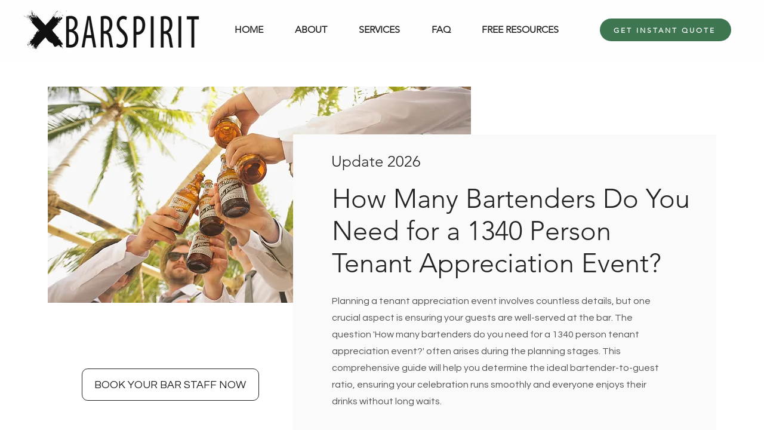

--- FILE ---
content_type: text/html; charset=UTF-8
request_url: https://www.barspirit.net/how-many-bartenders-to-hire/how-many-bartenders-do-you-need-for-a-1340-person-tenant-appreciation-event%3F
body_size: 157857
content:
<!DOCTYPE html>
<html lang="en">
<head>
  
  <!-- SEO Tags -->
  <title>How Many Bartenders Do You Need for a 1340 Person Tenant Appreciation Event? | Barspirit</title>
  <link rel="canonical" href="https://www.barspirit.net/how-many-bartenders-to-hire/how-many-bartenders-do-you-need-for-a-1340-person-tenant-appreciation-event%3F"/>
  <meta property="og:title" content="How Many Bartenders Do You Need for a 1340 Person Tenant Appreciation Event? | Barspirit"/>
  <meta property="og:url" content="https://www.barspirit.net/how-many-bartenders-to-hire/how-many-bartenders-do-you-need-for-a-1340-person-tenant-appreciation-event%3F"/>
  <meta property="og:site_name" content="Barspirit"/>
  <meta property="og:type" content="website"/>
  <script type="application/ld+json">{"@context":"https://schema.org","@type":"Article","mainEntityOfPage":{"@type":"WebPage","@id":"https://www.barspirit.net/how-many-bartenders-to-hire/how-many-bartenders-do-you-need-for-a-1340-person-tenant-appreciation-event%3F"},"headline":"How Many Bartenders Do You Need for a 1340 Person Tenant Appreciation Event?","description":"Planning a tenant appreciation event involves countless details, but one crucial aspect is ensuring your guests are well-served at the bar. The question 'How many bartenders do you need for a 1340 person tenant appreciation event?' often arises during the planning stages. This comprehensive guide will help you determine the ideal bartender-to-guest ratio, ensuring your celebration runs smoothly and everyone enjoys their drinks without long waits.","image":"https://static.wixstatic.com/media/nsplsh_737a437674316750326434~mv2_d_4000_2524_s_4_2.jpg/v1/crop/x_217,y_0,w_2374,h_2524/fill/w_965,h_1026,al_c,q_85,usm_0.66_1.00_0.01,enc_auto/Image%20by%20Crew.jpg","author":{"@type":"Organization","name":"Barspirit Premier Bartending Service"},"publisher":{"@type":"Organization","name":"Barspirit","logo":{"@type":"ImageObject","url":"https://storage.googleapis.com/msgsndr/ywKsb5CuCyf5kO7i7zc4/media/667cca49a9ef868a3fd90820.jpeg"}},"datePublished":"2024-06-26","dateModified":"2026-01-30"}</script>
  <meta name="fb_admins_meta_tag" content="thebarspirit"/>
  <meta name="google-site-verification" content="979mTBZnRHvqltb5hmBbaAuNHoG5bX6aERHWz526zLE"/>
  <meta property="fb:admins" content="thebarspirit"/>
  <meta name="twitter:card" content="summary_large_image"/>
  <meta name="twitter:title" content="How Many Bartenders Do You Need for a 1340 Person Tenant Appreciation Event? | Barspirit"/>

  
  <meta charset='utf-8'>
  <meta name="viewport" content="width=device-width, initial-scale=1" id="wixDesktopViewport" />
  <meta http-equiv="X-UA-Compatible" content="IE=edge">
  <meta name="generator" content="Wix.com Website Builder"/>

  <link rel="icon" sizes="192x192" href="https://static.wixstatic.com/media/307c80_0d5850d8ecb24e1882395d73f29111bd.png/v1/fill/w_192%2Ch_192%2Clg_1%2Cusm_0.66_1.00_0.01/307c80_0d5850d8ecb24e1882395d73f29111bd.png" type="image/png"/>
  <link rel="shortcut icon" href="https://static.wixstatic.com/media/307c80_0d5850d8ecb24e1882395d73f29111bd.png/v1/fill/w_192%2Ch_192%2Clg_1%2Cusm_0.66_1.00_0.01/307c80_0d5850d8ecb24e1882395d73f29111bd.png" type="image/png"/>
  <link rel="apple-touch-icon" href="https://static.wixstatic.com/media/307c80_0d5850d8ecb24e1882395d73f29111bd.png/v1/fill/w_180%2Ch_180%2Clg_1%2Cusm_0.66_1.00_0.01/307c80_0d5850d8ecb24e1882395d73f29111bd.png" type="image/png"/>

  <!-- Safari Pinned Tab Icon -->
  <!-- <link rel="mask-icon" href="https://static.wixstatic.com/media/307c80_0d5850d8ecb24e1882395d73f29111bd.png/v1/fill/w_192%2Ch_192%2Clg_1%2Cusm_0.66_1.00_0.01/307c80_0d5850d8ecb24e1882395d73f29111bd.png"> -->

  <!-- Original trials -->
  


  <!-- Segmenter Polyfill -->
  <script>
    if (!window.Intl || !window.Intl.Segmenter) {
      (function() {
        var script = document.createElement('script');
        script.src = 'https://static.parastorage.com/unpkg/@formatjs/intl-segmenter@11.7.10/polyfill.iife.js';
        document.head.appendChild(script);
      })();
    }
  </script>

  <!-- Legacy Polyfills -->
  <script nomodule="" src="https://static.parastorage.com/unpkg/core-js-bundle@3.2.1/minified.js"></script>
  <script nomodule="" src="https://static.parastorage.com/unpkg/focus-within-polyfill@5.0.9/dist/focus-within-polyfill.js"></script>

  <!-- Performance API Polyfills -->
  <script>
  (function () {
    var noop = function noop() {};
    if ("performance" in window === false) {
      window.performance = {};
    }
    window.performance.mark = performance.mark || noop;
    window.performance.measure = performance.measure || noop;
    if ("now" in window.performance === false) {
      var nowOffset = Date.now();
      if (performance.timing && performance.timing.navigationStart) {
        nowOffset = performance.timing.navigationStart;
      }
      window.performance.now = function now() {
        return Date.now() - nowOffset;
      };
    }
  })();
  </script>

  <!-- Globals Definitions -->
  <script>
    (function () {
      var now = Date.now()
      window.initialTimestamps = {
        initialTimestamp: now,
        initialRequestTimestamp: Math.round(performance.timeOrigin ? performance.timeOrigin : now - performance.now())
      }

      window.thunderboltTag = "libs-releases-GA-local"
      window.thunderboltVersion = "1.16803.0"
    })();
  </script>

  <!-- Essential Viewer Model -->
  <script type="application/json" id="wix-essential-viewer-model">{"fleetConfig":{"fleetName":"thunderbolt-seo-renderer-user-code","type":"GA","code":0},"mode":{"qa":false,"enableTestApi":false,"debug":false,"ssrIndicator":false,"ssrOnly":false,"siteAssetsFallback":"enable","versionIndicator":false},"componentsLibrariesTopology":[{"artifactId":"editor-elements","namespace":"wixui","url":"https:\/\/static.parastorage.com\/services\/editor-elements\/1.14868.0"},{"artifactId":"editor-elements","namespace":"dsgnsys","url":"https:\/\/static.parastorage.com\/services\/editor-elements\/1.14868.0"}],"siteFeaturesConfigs":{"sessionManager":{"isRunningInDifferentSiteContext":false}},"language":{"userLanguage":"en"},"siteAssets":{"clientTopology":{"mediaRootUrl":"https:\/\/static.wixstatic.com","scriptsUrl":"static.parastorage.com","staticMediaUrl":"https:\/\/static.wixstatic.com\/media","moduleRepoUrl":"https:\/\/static.parastorage.com\/unpkg","fileRepoUrl":"https:\/\/static.parastorage.com\/services","viewerAppsUrl":"https:\/\/viewer-apps.parastorage.com","viewerAssetsUrl":"https:\/\/viewer-assets.parastorage.com","siteAssetsUrl":"https:\/\/siteassets.parastorage.com","pageJsonServerUrls":["https:\/\/pages.parastorage.com","https:\/\/staticorigin.wixstatic.com","https:\/\/www.barspirit.net","https:\/\/fallback.wix.com\/wix-html-editor-pages-webapp\/page"],"pathOfTBModulesInFileRepoForFallback":"wix-thunderbolt\/dist\/"}},"siteFeatures":["accessibility","appMonitoring","assetsLoader","businessLogger","captcha","clickHandlerRegistrar","codeEmbed","commonConfig","componentsLoader","componentsRegistry","consentPolicy","cyclicTabbing","domSelectors","dynamicPages","environmentWixCodeSdk","environment","lightbox","locationWixCodeSdk","mpaNavigation","navigationManager","navigationPhases","ooi","pages","panorama","renderer","reporter","routerFetch","router","scrollRestoration","seoWixCodeSdk","seo","sessionManager","siteMembersWixCodeSdk","siteMembers","siteScrollBlocker","siteWixCodeSdk","speculationRules","ssrCache","stores","structureApi","thunderboltInitializer","tpaCommons","translations","usedPlatformApis","warmupData","windowMessageRegistrar","windowWixCodeSdk","wixCustomElementComponent","wixEmbedsApi","componentsReact","platform"],"site":{"externalBaseUrl":"https:\/\/www.barspirit.net","isSEO":true},"media":{"staticMediaUrl":"https:\/\/static.wixstatic.com\/media","mediaRootUrl":"https:\/\/static.wixstatic.com\/","staticVideoUrl":"https:\/\/video.wixstatic.com\/"},"requestUrl":"https:\/\/www.barspirit.net\/how-many-bartenders-to-hire\/how-many-bartenders-do-you-need-for-a-1340-person-tenant-appreciation-event%3F","rollout":{"siteAssetsVersionsRollout":false,"isDACRollout":0,"isTBRollout":false},"commonConfig":{"brand":"wix","host":"VIEWER","bsi":"","consentPolicy":{},"consentPolicyHeader":{},"siteRevision":"854","renderingFlow":"NONE","language":"en","locale":"en-us"},"interactionSampleRatio":0.01,"dynamicModelUrl":"https:\/\/www.barspirit.net\/_api\/v2\/dynamicmodel","accessTokensUrl":"https:\/\/www.barspirit.net\/_api\/v1\/access-tokens","isExcludedFromSecurityExperiments":false,"experiments":{"specs.thunderbolt.hardenFetchAndXHR":true,"specs.thunderbolt.securityExperiments":true}}</script>
  <script>window.viewerModel = JSON.parse(document.getElementById('wix-essential-viewer-model').textContent)</script>

  <script>
    window.commonConfig = viewerModel.commonConfig
  </script>

  
  <!-- BEGIN handleAccessTokens bundle -->

  <script data-url="https://static.parastorage.com/services/wix-thunderbolt/dist/handleAccessTokens.inline.4f2f9a53.bundle.min.js">(()=>{"use strict";function e(e){let{context:o,property:r,value:n,enumerable:i=!0}=e,c=e.get,l=e.set;if(!r||void 0===n&&!c&&!l)return new Error("property and value are required");let a=o||globalThis,s=a?.[r],u={};if(void 0!==n)u.value=n;else{if(c){let e=t(c);e&&(u.get=e)}if(l){let e=t(l);e&&(u.set=e)}}let p={...u,enumerable:i||!1,configurable:!1};void 0!==n&&(p.writable=!1);try{Object.defineProperty(a,r,p)}catch(e){return e instanceof TypeError?s:e}return s}function t(e,t){return"function"==typeof e?e:!0===e?.async&&"function"==typeof e.func?t?async function(t){return e.func(t)}:async function(){return e.func()}:"function"==typeof e?.func?e.func:void 0}try{e({property:"strictDefine",value:e})}catch{}try{e({property:"defineStrictObject",value:r})}catch{}try{e({property:"defineStrictMethod",value:n})}catch{}var o=["toString","toLocaleString","valueOf","constructor","prototype"];function r(t){let{context:n,property:c,propertiesToExclude:l=[],skipPrototype:a=!1,hardenPrototypePropertiesToExclude:s=[]}=t;if(!c)return new Error("property is required");let u=(n||globalThis)[c],p={},f=i(n,c);u&&("object"==typeof u||"function"==typeof u)&&Reflect.ownKeys(u).forEach(t=>{if(!l.includes(t)&&!o.includes(t)){let o=i(u,t);if(o&&(o.writable||o.configurable)){let{value:r,get:n,set:i,enumerable:c=!1}=o,l={};void 0!==r?l.value=r:n?l.get=n:i&&(l.set=i);try{let o=e({context:u,property:t,...l,enumerable:c});p[t]=o}catch(e){if(!(e instanceof TypeError))throw e;try{p[t]=o.value||o.get||o.set}catch{}}}}});let d={originalObject:u,originalProperties:p};if(!a&&void 0!==u?.prototype){let e=r({context:u,property:"prototype",propertiesToExclude:s,skipPrototype:!0});e instanceof Error||(d.originalPrototype=e?.originalObject,d.originalPrototypeProperties=e?.originalProperties)}return e({context:n,property:c,value:u,enumerable:f?.enumerable}),d}function n(t,o){let r=(o||globalThis)[t],n=i(o||globalThis,t);return r&&n&&(n.writable||n.configurable)?(Object.freeze(r),e({context:globalThis,property:t,value:r})):r}function i(e,t){if(e&&t)try{return Reflect.getOwnPropertyDescriptor(e,t)}catch{return}}function c(e){if("string"!=typeof e)return e;try{return decodeURIComponent(e).toLowerCase().trim()}catch{return e.toLowerCase().trim()}}function l(e,t){let o="";if("string"==typeof e)o=e.split("=")[0]?.trim()||"";else{if(!e||"string"!=typeof e.name)return!1;o=e.name}return t.has(c(o)||"")}function a(e,t){let o;return o="string"==typeof e?e.split(";").map(e=>e.trim()).filter(e=>e.length>0):e||[],o.filter(e=>!l(e,t))}var s=null;function u(){return null===s&&(s=typeof Document>"u"?void 0:Object.getOwnPropertyDescriptor(Document.prototype,"cookie")),s}function p(t,o){if(!globalThis?.cookieStore)return;let r=globalThis.cookieStore.get.bind(globalThis.cookieStore),n=globalThis.cookieStore.getAll.bind(globalThis.cookieStore),i=globalThis.cookieStore.set.bind(globalThis.cookieStore),c=globalThis.cookieStore.delete.bind(globalThis.cookieStore);return e({context:globalThis.CookieStore.prototype,property:"get",value:async function(e){return l(("string"==typeof e?e:e.name)||"",t)?null:r.call(this,e)},enumerable:!0}),e({context:globalThis.CookieStore.prototype,property:"getAll",value:async function(){return a(await n.apply(this,Array.from(arguments)),t)},enumerable:!0}),e({context:globalThis.CookieStore.prototype,property:"set",value:async function(){let e=Array.from(arguments);if(!l(1===e.length?e[0].name:e[0],t))return i.apply(this,e);o&&console.warn(o)},enumerable:!0}),e({context:globalThis.CookieStore.prototype,property:"delete",value:async function(){let e=Array.from(arguments);if(!l(1===e.length?e[0].name:e[0],t))return c.apply(this,e)},enumerable:!0}),e({context:globalThis.cookieStore,property:"prototype",value:globalThis.CookieStore.prototype,enumerable:!1}),e({context:globalThis,property:"cookieStore",value:globalThis.cookieStore,enumerable:!0}),{get:r,getAll:n,set:i,delete:c}}var f=["TextEncoder","TextDecoder","XMLHttpRequestEventTarget","EventTarget","URL","JSON","Reflect","Object","Array","Map","Set","WeakMap","WeakSet","Promise","Symbol","Error"],d=["addEventListener","removeEventListener","dispatchEvent","encodeURI","encodeURIComponent","decodeURI","decodeURIComponent"];const y=(e,t)=>{try{const o=t?t.get.call(document):document.cookie;return o.split(";").map(e=>e.trim()).filter(t=>t?.startsWith(e))[0]?.split("=")[1]}catch(e){return""}},g=(e="",t="",o="/")=>`${e}=; ${t?`domain=${t};`:""} max-age=0; path=${o}; expires=Thu, 01 Jan 1970 00:00:01 GMT`;function m(){(function(){if("undefined"!=typeof window){const e=performance.getEntriesByType("navigation")[0];return"back_forward"===(e?.type||"")}return!1})()&&function(){const{counter:e}=function(){const e=b("getItem");if(e){const[t,o]=e.split("-"),r=o?parseInt(o,10):0;if(r>=3){const e=t?Number(t):0;if(Date.now()-e>6e4)return{counter:0}}return{counter:r}}return{counter:0}}();e<3?(!function(e=1){b("setItem",`${Date.now()}-${e}`)}(e+1),window.location.reload()):console.error("ATS: Max reload attempts reached")}()}function b(e,t){try{return sessionStorage[e]("reload",t||"")}catch(e){console.error("ATS: Error calling sessionStorage:",e)}}const h="client-session-bind",v="sec-fetch-unsupported",{experiments:w}=window.viewerModel,T=[h,"client-binding",v,"svSession","smSession","server-session-bind","wixSession2","wixSession3"].map(e=>e.toLowerCase()),{cookie:S}=function(t,o){let r=new Set(t);return e({context:document,property:"cookie",set:{func:e=>function(e,t,o,r){let n=u(),i=c(t.split(";")[0]||"")||"";[...o].every(e=>!i.startsWith(e.toLowerCase()))&&n?.set?n.set.call(e,t):r&&console.warn(r)}(document,e,r,o)},get:{func:()=>function(e,t){let o=u();if(!o?.get)throw new Error("Cookie descriptor or getter not available");return a(o.get.call(e),t).join("; ")}(document,r)},enumerable:!0}),{cookieStore:p(r,o),cookie:u()}}(T),k="tbReady",x="security_overrideGlobals",{experiments:E,siteFeaturesConfigs:C,accessTokensUrl:P}=window.viewerModel,R=P,M={},O=(()=>{const e=y(h,S);if(w["specs.thunderbolt.browserCacheReload"]){y(v,S)||e?b("removeItem"):m()}return(()=>{const e=g(h),t=g(h,location.hostname);S.set.call(document,e),S.set.call(document,t)})(),e})();O&&(M["client-binding"]=O);const D=fetch;addEventListener(k,function e(t){const{logger:o}=t.detail;try{window.tb.init({fetch:D,fetchHeaders:M})}catch(e){const t=new Error("TB003");o.meter(`${x}_${t.message}`,{paramsOverrides:{errorType:x,eventString:t.message}}),window?.viewerModel?.mode.debug&&console.error(e)}finally{removeEventListener(k,e)}}),E["specs.thunderbolt.hardenFetchAndXHR"]||(window.fetchDynamicModel=()=>C.sessionManager.isRunningInDifferentSiteContext?Promise.resolve({}):fetch(R,{credentials:"same-origin",headers:M}).then(function(e){if(!e.ok)throw new Error(`[${e.status}]${e.statusText}`);return e.json()}),window.dynamicModelPromise=window.fetchDynamicModel())})();
//# sourceMappingURL=https://static.parastorage.com/services/wix-thunderbolt/dist/handleAccessTokens.inline.4f2f9a53.bundle.min.js.map</script>

<!-- END handleAccessTokens bundle -->

<!-- BEGIN overrideGlobals bundle -->

<script data-url="https://static.parastorage.com/services/wix-thunderbolt/dist/overrideGlobals.inline.ec13bfcf.bundle.min.js">(()=>{"use strict";function e(e){let{context:r,property:o,value:n,enumerable:i=!0}=e,c=e.get,a=e.set;if(!o||void 0===n&&!c&&!a)return new Error("property and value are required");let l=r||globalThis,u=l?.[o],s={};if(void 0!==n)s.value=n;else{if(c){let e=t(c);e&&(s.get=e)}if(a){let e=t(a);e&&(s.set=e)}}let p={...s,enumerable:i||!1,configurable:!1};void 0!==n&&(p.writable=!1);try{Object.defineProperty(l,o,p)}catch(e){return e instanceof TypeError?u:e}return u}function t(e,t){return"function"==typeof e?e:!0===e?.async&&"function"==typeof e.func?t?async function(t){return e.func(t)}:async function(){return e.func()}:"function"==typeof e?.func?e.func:void 0}try{e({property:"strictDefine",value:e})}catch{}try{e({property:"defineStrictObject",value:o})}catch{}try{e({property:"defineStrictMethod",value:n})}catch{}var r=["toString","toLocaleString","valueOf","constructor","prototype"];function o(t){let{context:n,property:c,propertiesToExclude:a=[],skipPrototype:l=!1,hardenPrototypePropertiesToExclude:u=[]}=t;if(!c)return new Error("property is required");let s=(n||globalThis)[c],p={},f=i(n,c);s&&("object"==typeof s||"function"==typeof s)&&Reflect.ownKeys(s).forEach(t=>{if(!a.includes(t)&&!r.includes(t)){let r=i(s,t);if(r&&(r.writable||r.configurable)){let{value:o,get:n,set:i,enumerable:c=!1}=r,a={};void 0!==o?a.value=o:n?a.get=n:i&&(a.set=i);try{let r=e({context:s,property:t,...a,enumerable:c});p[t]=r}catch(e){if(!(e instanceof TypeError))throw e;try{p[t]=r.value||r.get||r.set}catch{}}}}});let d={originalObject:s,originalProperties:p};if(!l&&void 0!==s?.prototype){let e=o({context:s,property:"prototype",propertiesToExclude:u,skipPrototype:!0});e instanceof Error||(d.originalPrototype=e?.originalObject,d.originalPrototypeProperties=e?.originalProperties)}return e({context:n,property:c,value:s,enumerable:f?.enumerable}),d}function n(t,r){let o=(r||globalThis)[t],n=i(r||globalThis,t);return o&&n&&(n.writable||n.configurable)?(Object.freeze(o),e({context:globalThis,property:t,value:o})):o}function i(e,t){if(e&&t)try{return Reflect.getOwnPropertyDescriptor(e,t)}catch{return}}function c(e){if("string"!=typeof e)return e;try{return decodeURIComponent(e).toLowerCase().trim()}catch{return e.toLowerCase().trim()}}function a(e,t){return e instanceof Headers?e.forEach((r,o)=>{l(o,t)||e.delete(o)}):Object.keys(e).forEach(r=>{l(r,t)||delete e[r]}),e}function l(e,t){return!t.has(c(e)||"")}function u(e,t){let r=!0,o=function(e){let t,r;if(globalThis.Request&&e instanceof Request)t=e.url;else{if("function"!=typeof e?.toString)throw new Error("Unsupported type for url");t=e.toString()}try{return new URL(t).pathname}catch{return r=t.replace(/#.+/gi,"").split("?").shift(),r.startsWith("/")?r:`/${r}`}}(e),n=c(o);return n&&t.some(e=>n.includes(e))&&(r=!1),r}function s(t,r,o){let n=fetch,i=XMLHttpRequest,c=new Set(r);function s(){let e=new i,r=e.open,n=e.setRequestHeader;return e.open=function(){let n=Array.from(arguments),i=n[1];if(n.length<2||u(i,t))return r.apply(e,n);throw new Error(o||`Request not allowed for path ${i}`)},e.setRequestHeader=function(t,r){l(decodeURIComponent(t),c)&&n.call(e,t,r)},e}return e({property:"fetch",value:function(){let e=function(e,t){return globalThis.Request&&e[0]instanceof Request&&e[0]?.headers?a(e[0].headers,t):e[1]?.headers&&a(e[1].headers,t),e}(arguments,c);return u(arguments[0],t)?n.apply(globalThis,Array.from(e)):new Promise((e,t)=>{t(new Error(o||`Request not allowed for path ${arguments[0]}`))})},enumerable:!0}),e({property:"XMLHttpRequest",value:s,enumerable:!0}),Object.keys(i).forEach(e=>{s[e]=i[e]}),{fetch:n,XMLHttpRequest:i}}var p=["TextEncoder","TextDecoder","XMLHttpRequestEventTarget","EventTarget","URL","JSON","Reflect","Object","Array","Map","Set","WeakMap","WeakSet","Promise","Symbol","Error"],f=["addEventListener","removeEventListener","dispatchEvent","encodeURI","encodeURIComponent","decodeURI","decodeURIComponent"];const d=function(){let t=globalThis.open,r=document.open;function o(e,r,o){let n="string"!=typeof e,i=t.call(window,e,r,o);return n||e&&function(e){return e.startsWith("//")&&/(?:[a-z0-9](?:[a-z0-9-]{0,61}[a-z0-9])?\.)+[a-z0-9][a-z0-9-]{0,61}[a-z0-9]/g.test(`${location.protocol}:${e}`)&&(e=`${location.protocol}${e}`),!e.startsWith("http")||new URL(e).hostname===location.hostname}(e)?{}:i}return e({property:"open",value:o,context:globalThis,enumerable:!0}),e({property:"open",value:function(e,t,n){return e?o(e,t,n):r.call(document,e||"",t||"",n||"")},context:document,enumerable:!0}),{open:t,documentOpen:r}},y=function(){let t=document.createElement,r=Element.prototype.setAttribute,o=Element.prototype.setAttributeNS;return e({property:"createElement",context:document,value:function(n,i){let a=t.call(document,n,i);if("iframe"===c(n)){e({property:"srcdoc",context:a,get:()=>"",set:()=>{console.warn("`srcdoc` is not allowed in iframe elements.")}});let t=function(e,t){"srcdoc"!==e.toLowerCase()?r.call(a,e,t):console.warn("`srcdoc` attribute is not allowed to be set.")},n=function(e,t,r){"srcdoc"!==t.toLowerCase()?o.call(a,e,t,r):console.warn("`srcdoc` attribute is not allowed to be set.")};a.setAttribute=t,a.setAttributeNS=n}return a},enumerable:!0}),{createElement:t,setAttribute:r,setAttributeNS:o}},m=["client-binding"],b=["/_api/v1/access-tokens","/_api/v2/dynamicmodel","/_api/one-app-session-web/v3/businesses"],h=function(){let t=setTimeout,r=setInterval;return o("setTimeout",0,globalThis),o("setInterval",0,globalThis),{setTimeout:t,setInterval:r};function o(t,r,o){let n=o||globalThis,i=n[t];if(!i||"function"!=typeof i)throw new Error(`Function ${t} not found or is not a function`);e({property:t,value:function(){let e=Array.from(arguments);if("string"!=typeof e[r])return i.apply(n,e);console.warn(`Calling ${t} with a String Argument at index ${r} is not allowed`)},context:o,enumerable:!0})}},v=function(){if(navigator&&"serviceWorker"in navigator){let t=navigator.serviceWorker.register;return e({context:navigator.serviceWorker,property:"register",value:function(){console.log("Service worker registration is not allowed")},enumerable:!0}),{register:t}}return{}};performance.mark("overrideGlobals started");const{isExcludedFromSecurityExperiments:g,experiments:w}=window.viewerModel,E=!g&&w["specs.thunderbolt.securityExperiments"];try{d(),E&&y(),w["specs.thunderbolt.hardenFetchAndXHR"]&&E&&s(b,m),v(),(e=>{let t=[],r=[];r=r.concat(["TextEncoder","TextDecoder"]),e&&(r=r.concat(["XMLHttpRequestEventTarget","EventTarget"])),r=r.concat(["URL","JSON"]),e&&(t=t.concat(["addEventListener","removeEventListener"])),t=t.concat(["encodeURI","encodeURIComponent","decodeURI","decodeURIComponent"]),r=r.concat(["String","Number"]),e&&r.push("Object"),r=r.concat(["Reflect"]),t.forEach(e=>{n(e),["addEventListener","removeEventListener"].includes(e)&&n(e,document)}),r.forEach(e=>{o({property:e})})})(E),E&&h()}catch(e){window?.viewerModel?.mode.debug&&console.error(e);const t=new Error("TB006");window.fedops?.reportError(t,"security_overrideGlobals"),window.Sentry?window.Sentry.captureException(t):globalThis.defineStrictProperty("sentryBuffer",[t],window,!1)}performance.mark("overrideGlobals ended")})();
//# sourceMappingURL=https://static.parastorage.com/services/wix-thunderbolt/dist/overrideGlobals.inline.ec13bfcf.bundle.min.js.map</script>

<!-- END overrideGlobals bundle -->


  
  <script>
    window.commonConfig = viewerModel.commonConfig

	
  </script>

  <!-- Initial CSS -->
  <style data-url="https://static.parastorage.com/services/wix-thunderbolt/dist/main.347af09f.min.css">@keyframes slide-horizontal-new{0%{transform:translateX(100%)}}@keyframes slide-horizontal-old{80%{opacity:1}to{opacity:0;transform:translateX(-100%)}}@keyframes slide-vertical-new{0%{transform:translateY(-100%)}}@keyframes slide-vertical-old{80%{opacity:1}to{opacity:0;transform:translateY(100%)}}@keyframes out-in-new{0%{opacity:0}}@keyframes out-in-old{to{opacity:0}}:root:active-view-transition{view-transition-name:none}::view-transition{pointer-events:none}:root:active-view-transition::view-transition-new(page-group),:root:active-view-transition::view-transition-old(page-group){animation-duration:.6s;cursor:wait;pointer-events:all}:root:active-view-transition-type(SlideHorizontal)::view-transition-old(page-group){animation:slide-horizontal-old .6s cubic-bezier(.83,0,.17,1) forwards;mix-blend-mode:normal}:root:active-view-transition-type(SlideHorizontal)::view-transition-new(page-group){animation:slide-horizontal-new .6s cubic-bezier(.83,0,.17,1) backwards;mix-blend-mode:normal}:root:active-view-transition-type(SlideVertical)::view-transition-old(page-group){animation:slide-vertical-old .6s cubic-bezier(.83,0,.17,1) forwards;mix-blend-mode:normal}:root:active-view-transition-type(SlideVertical)::view-transition-new(page-group){animation:slide-vertical-new .6s cubic-bezier(.83,0,.17,1) backwards;mix-blend-mode:normal}:root:active-view-transition-type(OutIn)::view-transition-old(page-group){animation:out-in-old .35s cubic-bezier(.22,1,.36,1) forwards}:root:active-view-transition-type(OutIn)::view-transition-new(page-group){animation:out-in-new .35s cubic-bezier(.64,0,.78,0) .35s backwards}@media(prefers-reduced-motion:reduce){::view-transition-group(*),::view-transition-new(*),::view-transition-old(*){animation:none!important}}body,html{background:transparent;border:0;margin:0;outline:0;padding:0;vertical-align:baseline}body{--scrollbar-width:0px;font-family:Arial,Helvetica,sans-serif;font-size:10px}body,html{height:100%}body{overflow-x:auto;overflow-y:scroll}body:not(.responsive) #site-root{min-width:var(--site-width);width:100%}body:not([data-js-loaded]) [data-hide-prejs]{visibility:hidden}interact-element{display:contents}#SITE_CONTAINER{position:relative}:root{--one-unit:1vw;--section-max-width:9999px;--spx-stopper-max:9999px;--spx-stopper-min:0px;--browser-zoom:1}@supports(-webkit-appearance:none) and (stroke-color:transparent){:root{--safari-sticky-fix:opacity;--experimental-safari-sticky-fix:translateZ(0)}}@supports(container-type:inline-size){:root{--one-unit:1cqw}}[id^=oldHoverBox-]{mix-blend-mode:plus-lighter;transition:opacity .5s ease,visibility .5s ease}[data-mesh-id$=inlineContent-gridContainer]:has(>[id^=oldHoverBox-]){isolation:isolate}</style>
<style data-url="https://static.parastorage.com/services/wix-thunderbolt/dist/main.renderer.25146d00.min.css">a,abbr,acronym,address,applet,b,big,blockquote,button,caption,center,cite,code,dd,del,dfn,div,dl,dt,em,fieldset,font,footer,form,h1,h2,h3,h4,h5,h6,header,i,iframe,img,ins,kbd,label,legend,li,nav,object,ol,p,pre,q,s,samp,section,small,span,strike,strong,sub,sup,table,tbody,td,tfoot,th,thead,title,tr,tt,u,ul,var{background:transparent;border:0;margin:0;outline:0;padding:0;vertical-align:baseline}input,select,textarea{box-sizing:border-box;font-family:Helvetica,Arial,sans-serif}ol,ul{list-style:none}blockquote,q{quotes:none}ins{text-decoration:none}del{text-decoration:line-through}table{border-collapse:collapse;border-spacing:0}a{cursor:pointer;text-decoration:none}.testStyles{overflow-y:hidden}.reset-button{-webkit-appearance:none;background:none;border:0;color:inherit;font:inherit;line-height:normal;outline:0;overflow:visible;padding:0;-webkit-user-select:none;-moz-user-select:none;-ms-user-select:none}:focus{outline:none}body.device-mobile-optimized:not(.disable-site-overflow){overflow-x:hidden;overflow-y:scroll}body.device-mobile-optimized:not(.responsive) #SITE_CONTAINER{margin-left:auto;margin-right:auto;overflow-x:visible;position:relative;width:320px}body.device-mobile-optimized:not(.responsive):not(.blockSiteScrolling) #SITE_CONTAINER{margin-top:0}body.device-mobile-optimized>*{max-width:100%!important}body.device-mobile-optimized #site-root{overflow-x:hidden;overflow-y:hidden}@supports(overflow:clip){body.device-mobile-optimized #site-root{overflow-x:clip;overflow-y:clip}}body.device-mobile-non-optimized #SITE_CONTAINER #site-root{overflow-x:clip;overflow-y:clip}body.device-mobile-non-optimized.fullScreenMode{background-color:#5f6360}body.device-mobile-non-optimized.fullScreenMode #MOBILE_ACTIONS_MENU,body.device-mobile-non-optimized.fullScreenMode #SITE_BACKGROUND,body.device-mobile-non-optimized.fullScreenMode #site-root,body.fullScreenMode #WIX_ADS{visibility:hidden}body.fullScreenMode{overflow-x:hidden!important;overflow-y:hidden!important}body.fullScreenMode.device-mobile-optimized #TINY_MENU{opacity:0;pointer-events:none}body.fullScreenMode-scrollable.device-mobile-optimized{overflow-x:hidden!important;overflow-y:auto!important}body.fullScreenMode-scrollable.device-mobile-optimized #masterPage,body.fullScreenMode-scrollable.device-mobile-optimized #site-root{overflow-x:hidden!important;overflow-y:hidden!important}body.fullScreenMode-scrollable.device-mobile-optimized #SITE_BACKGROUND,body.fullScreenMode-scrollable.device-mobile-optimized #masterPage{height:auto!important}body.fullScreenMode-scrollable.device-mobile-optimized #masterPage.mesh-layout{height:0!important}body.blockSiteScrolling,body.siteScrollingBlocked{position:fixed;width:100%}body.siteScrollingBlockedIOSFix{overflow:hidden!important}body.blockSiteScrolling #SITE_CONTAINER{margin-top:calc(var(--blocked-site-scroll-margin-top)*-1)}#site-root{margin:0 auto;min-height:100%;position:relative;top:var(--wix-ads-height)}#site-root img:not([src]){visibility:hidden}#site-root svg img:not([src]){visibility:visible}.auto-generated-link{color:inherit}#SCROLL_TO_BOTTOM,#SCROLL_TO_TOP{height:0}.has-click-trigger{cursor:pointer}.fullScreenOverlay{bottom:0;display:flex;justify-content:center;left:0;overflow-y:hidden;position:fixed;right:0;top:-60px;z-index:1005}.fullScreenOverlay>.fullScreenOverlayContent{bottom:0;left:0;margin:0 auto;overflow:hidden;position:absolute;right:0;top:60px;transform:translateZ(0)}[data-mesh-id$=centeredContent],[data-mesh-id$=form],[data-mesh-id$=inlineContent]{pointer-events:none;position:relative}[data-mesh-id$=-gridWrapper],[data-mesh-id$=-rotated-wrapper]{pointer-events:none}[data-mesh-id$=-gridContainer]>*,[data-mesh-id$=-rotated-wrapper]>*,[data-mesh-id$=inlineContent]>:not([data-mesh-id$=-gridContainer]){pointer-events:auto}.device-mobile-optimized #masterPage.mesh-layout #SOSP_CONTAINER_CUSTOM_ID{grid-area:2/1/3/2;-ms-grid-row:2;position:relative}#masterPage.mesh-layout{-ms-grid-rows:max-content max-content min-content max-content;-ms-grid-columns:100%;align-items:start;display:-ms-grid;display:grid;grid-template-columns:100%;grid-template-rows:max-content max-content min-content max-content;justify-content:stretch}#masterPage.mesh-layout #PAGES_CONTAINER,#masterPage.mesh-layout #SITE_FOOTER-placeholder,#masterPage.mesh-layout #SITE_FOOTER_WRAPPER,#masterPage.mesh-layout #SITE_HEADER-placeholder,#masterPage.mesh-layout #SITE_HEADER_WRAPPER,#masterPage.mesh-layout #SOSP_CONTAINER_CUSTOM_ID[data-state~=mobileView],#masterPage.mesh-layout #soapAfterPagesContainer,#masterPage.mesh-layout #soapBeforePagesContainer{-ms-grid-row-align:start;-ms-grid-column-align:start;-ms-grid-column:1}#masterPage.mesh-layout #SITE_HEADER-placeholder,#masterPage.mesh-layout #SITE_HEADER_WRAPPER{grid-area:1/1/2/2;-ms-grid-row:1}#masterPage.mesh-layout #PAGES_CONTAINER,#masterPage.mesh-layout #soapAfterPagesContainer,#masterPage.mesh-layout #soapBeforePagesContainer{grid-area:3/1/4/2;-ms-grid-row:3}#masterPage.mesh-layout #soapAfterPagesContainer,#masterPage.mesh-layout #soapBeforePagesContainer{width:100%}#masterPage.mesh-layout #PAGES_CONTAINER{align-self:stretch}#masterPage.mesh-layout main#PAGES_CONTAINER{display:block}#masterPage.mesh-layout #SITE_FOOTER-placeholder,#masterPage.mesh-layout #SITE_FOOTER_WRAPPER{grid-area:4/1/5/2;-ms-grid-row:4}#masterPage.mesh-layout #SITE_PAGES,#masterPage.mesh-layout [data-mesh-id=PAGES_CONTAINERcenteredContent],#masterPage.mesh-layout [data-mesh-id=PAGES_CONTAINERinlineContent]{height:100%}#masterPage.mesh-layout.desktop>*{width:100%}#masterPage.mesh-layout #PAGES_CONTAINER,#masterPage.mesh-layout #SITE_FOOTER,#masterPage.mesh-layout #SITE_FOOTER_WRAPPER,#masterPage.mesh-layout #SITE_HEADER,#masterPage.mesh-layout #SITE_HEADER_WRAPPER,#masterPage.mesh-layout #SITE_PAGES,#masterPage.mesh-layout #masterPageinlineContent{position:relative}#masterPage.mesh-layout #SITE_HEADER{grid-area:1/1/2/2}#masterPage.mesh-layout #SITE_FOOTER{grid-area:4/1/5/2}#masterPage.mesh-layout.overflow-x-clip #SITE_FOOTER,#masterPage.mesh-layout.overflow-x-clip #SITE_HEADER{overflow-x:clip}[data-z-counter]{z-index:0}[data-z-counter="0"]{z-index:auto}.wixSiteProperties{-webkit-font-smoothing:antialiased;-moz-osx-font-smoothing:grayscale}:root{--wst-button-color-fill-primary:rgb(var(--color_48));--wst-button-color-border-primary:rgb(var(--color_49));--wst-button-color-text-primary:rgb(var(--color_50));--wst-button-color-fill-primary-hover:rgb(var(--color_51));--wst-button-color-border-primary-hover:rgb(var(--color_52));--wst-button-color-text-primary-hover:rgb(var(--color_53));--wst-button-color-fill-primary-disabled:rgb(var(--color_54));--wst-button-color-border-primary-disabled:rgb(var(--color_55));--wst-button-color-text-primary-disabled:rgb(var(--color_56));--wst-button-color-fill-secondary:rgb(var(--color_57));--wst-button-color-border-secondary:rgb(var(--color_58));--wst-button-color-text-secondary:rgb(var(--color_59));--wst-button-color-fill-secondary-hover:rgb(var(--color_60));--wst-button-color-border-secondary-hover:rgb(var(--color_61));--wst-button-color-text-secondary-hover:rgb(var(--color_62));--wst-button-color-fill-secondary-disabled:rgb(var(--color_63));--wst-button-color-border-secondary-disabled:rgb(var(--color_64));--wst-button-color-text-secondary-disabled:rgb(var(--color_65));--wst-color-fill-base-1:rgb(var(--color_36));--wst-color-fill-base-2:rgb(var(--color_37));--wst-color-fill-base-shade-1:rgb(var(--color_38));--wst-color-fill-base-shade-2:rgb(var(--color_39));--wst-color-fill-base-shade-3:rgb(var(--color_40));--wst-color-fill-accent-1:rgb(var(--color_41));--wst-color-fill-accent-2:rgb(var(--color_42));--wst-color-fill-accent-3:rgb(var(--color_43));--wst-color-fill-accent-4:rgb(var(--color_44));--wst-color-fill-background-primary:rgb(var(--color_11));--wst-color-fill-background-secondary:rgb(var(--color_12));--wst-color-text-primary:rgb(var(--color_15));--wst-color-text-secondary:rgb(var(--color_14));--wst-color-action:rgb(var(--color_18));--wst-color-disabled:rgb(var(--color_39));--wst-color-title:rgb(var(--color_45));--wst-color-subtitle:rgb(var(--color_46));--wst-color-line:rgb(var(--color_47));--wst-font-style-h2:var(--font_2);--wst-font-style-h3:var(--font_3);--wst-font-style-h4:var(--font_4);--wst-font-style-h5:var(--font_5);--wst-font-style-h6:var(--font_6);--wst-font-style-body-large:var(--font_7);--wst-font-style-body-medium:var(--font_8);--wst-font-style-body-small:var(--font_9);--wst-font-style-body-x-small:var(--font_10);--wst-color-custom-1:rgb(var(--color_13));--wst-color-custom-2:rgb(var(--color_16));--wst-color-custom-3:rgb(var(--color_17));--wst-color-custom-4:rgb(var(--color_19));--wst-color-custom-5:rgb(var(--color_20));--wst-color-custom-6:rgb(var(--color_21));--wst-color-custom-7:rgb(var(--color_22));--wst-color-custom-8:rgb(var(--color_23));--wst-color-custom-9:rgb(var(--color_24));--wst-color-custom-10:rgb(var(--color_25));--wst-color-custom-11:rgb(var(--color_26));--wst-color-custom-12:rgb(var(--color_27));--wst-color-custom-13:rgb(var(--color_28));--wst-color-custom-14:rgb(var(--color_29));--wst-color-custom-15:rgb(var(--color_30));--wst-color-custom-16:rgb(var(--color_31));--wst-color-custom-17:rgb(var(--color_32));--wst-color-custom-18:rgb(var(--color_33));--wst-color-custom-19:rgb(var(--color_34));--wst-color-custom-20:rgb(var(--color_35))}.wix-presets-wrapper{display:contents}</style>

  <meta name="format-detection" content="telephone=no">
  <meta name="skype_toolbar" content="skype_toolbar_parser_compatible">
  
  

  

  
      <!--pageHtmlEmbeds.head start-->
      <script type="wix/htmlEmbeds" id="pageHtmlEmbeds.head start"></script>
    
      <script type="application/ld+json">
{
  "@context": "https://schema.org/",
  "@type": "WebSite",
  "name": "Barspirit Premier Bartending Service",
  "url": "https://www.barspirit.net/",
  "potentialAction": {
    "@type": "SearchAction",
    "target": "https://www.barspirit.net/search-results/q-{search_term_string}",
    "query-input": "required name=search_term_string"
  }
}
</script>
    
      <script type="application/ld+json">
{
  "@context": "https://schema.org/", 
  "@type": "BreadcrumbList", 
  "itemListElement": [{
    "@type": "ListItem", 
    "position": 1, 
    "name": "About Us",
    "item": "https://www.barspirit.net/about"  
  },{
    "@type": "ListItem", 
    "position": 2, 
    "name": "Book Now!",
    "item": "https://www.barspirit.net/quote-request"  
  },{
    "@type": "ListItem", 
    "position": 3, 
    "name": "FAQ",
    "item": "https://www.barspirit.net/faq"  
  },{
    "@type": "ListItem", 
    "position": 4, 
    "name": "Event Alcohol Calculator",
    "item": "https://www.barspirit.net/alcohol-calculator"  
  }]
}
</script>
    
      <meta name="p:domain_verify" content="411fabbecc27e666127b9c08a3fe8889"/>
    
      <script async custom-element="amp-iframe" src="https://cdn.ampproject.org/v0/amp-iframe-0.1.js"></script>
    
      <script>
function registerListener() {
  window.wixDevelopersAnalytics.register(
    'cf06bdf3-5bab-4f20-b165-97fb723dac6a',
    (eventName, eventParams, options) => {
      const a = 1
      const XSRFToken = getXSRFTokenFromCookie()
      fetch(
        `${window.location.origin}/_serverless/analytics-reporter/facebook/event`,
        {
          method: 'POST',
          headers: {
            'Content-Type': 'application/json',
            'X-XSRF-TOKEN': XSRFToken,
          },
          body: JSON.stringify({ eventName, data: eventParams }),
        },
      );
    },
  );
  function getXSRFTokenFromCookie() {
    var match = document.cookie.match(new RegExp("XSRF-TOKEN=(.+?);"));
    return match ? match[1] : "";
  }
}
window.wixDevelopersAnalytics
  ? registerListener()
  : window.addEventListener('wixDevelopersAnalyticsReady', registerListener);
</script>

    
      <script>

window.nudgifyConfiguration = {
  appId: "0da75894-7083-4633-8201-cdc4c8e25833",
  siteUuid: "88613b2f-4cca-4c6a-9b49-1b8886974f67",
  pixelUrl: "https%3A%2F%2Fnudgify.ams3.cdn.digitaloceanspaces.com%2Fwix.js"
};

(function (w) {
    var d=document,s=d.createElement("script");
    s.src=decodeURIComponent(w.nudgifyConfiguration.pixelUrl);
    s.async=1;
    s.charset="utf-8";
    d.getElementsByTagName("head")[0].appendChild(s)
})(window);

</script>
    
      <script 
  src="https://widgets.leadconnectorhq.com/loader.js"  
  data-resources-url="https://widgets.leadconnectorhq.com/chat-widget/loader.js" 
 data-widget-id="6685ca91fc269a3c596c581b"  > 
 </script>
    
      <script type="text/javascript">
  (function (c, l, a, r, i, t, y) {
    c[a] = c[a] || function () { (c[a].q = c[a].q || []).push(arguments) };
    t = l.createElement(r);
    t.async = 1;
    t.src = "https://www.clarity.ms/tag/" + i + "?ref=wix";
    y = l.getElementsByTagName(r)[0];
    y.parentNode.insertBefore(t, y);
    let setConsent = function (p) {
      c[a]('consentv2', {
        ad_Storage: p.advertising ? "granted" : "denied",
        analytics_Storage: p.analytics ? "granted" : "denied"
      });
    }
    setConsent(c.consentPolicyManager.getCurrentConsentPolicy().policy);
    l.addEventListener("consentPolicyChanged", function (e) { setConsent(e.detail.policy); });
  })(window, document, "clarity", "script", "l1gp0xzf1g");
</script>

    
      <script 
  src="https://link.msgsndr.com/js/external-tracking.js"
  data-tracking-id="tk_d57f42de6f5049dfa9bdf35a986eba7f">
</script>
    
      <script type="wix/htmlEmbeds" id="pageHtmlEmbeds.head end"></script>
      <!--pageHtmlEmbeds.head end-->
  

  <!-- head performance data start -->
  
  <!-- head performance data end -->
  

    


    
<style data-href="https://static.parastorage.com/services/editor-elements-library/dist/thunderbolt/rb_wixui.thunderbolt_bootstrap-classic.72e6a2a3.min.css">.PlZyDq{touch-action:manipulation}.uDW_Qe{align-items:center;box-sizing:border-box;display:flex;justify-content:var(--label-align);min-width:100%;text-align:initial;width:-moz-max-content;width:max-content}.uDW_Qe:before{max-width:var(--margin-start,0)}.uDW_Qe:after,.uDW_Qe:before{align-self:stretch;content:"";flex-grow:1}.uDW_Qe:after{max-width:var(--margin-end,0)}.FubTgk{height:100%}.FubTgk .uDW_Qe{border-radius:var(--corvid-border-radius,var(--rd,0));bottom:0;box-shadow:var(--shd,0 1px 4px rgba(0,0,0,.6));left:0;position:absolute;right:0;top:0;transition:var(--trans1,border-color .4s ease 0s,background-color .4s ease 0s)}.FubTgk .uDW_Qe:link,.FubTgk .uDW_Qe:visited{border-color:transparent}.FubTgk .l7_2fn{color:var(--corvid-color,rgb(var(--txt,var(--color_15,color_15))));font:var(--fnt,var(--font_5));margin:0;position:relative;transition:var(--trans2,color .4s ease 0s);white-space:nowrap}.FubTgk[aria-disabled=false] .uDW_Qe{background-color:var(--corvid-background-color,rgba(var(--bg,var(--color_17,color_17)),var(--alpha-bg,1)));border:solid var(--corvid-border-color,rgba(var(--brd,var(--color_15,color_15)),var(--alpha-brd,1))) var(--corvid-border-width,var(--brw,0));cursor:pointer!important}:host(.device-mobile-optimized) .FubTgk[aria-disabled=false]:active .uDW_Qe,body.device-mobile-optimized .FubTgk[aria-disabled=false]:active .uDW_Qe{background-color:var(--corvid-hover-background-color,rgba(var(--bgh,var(--color_18,color_18)),var(--alpha-bgh,1)));border-color:var(--corvid-hover-border-color,rgba(var(--brdh,var(--color_15,color_15)),var(--alpha-brdh,1)))}:host(.device-mobile-optimized) .FubTgk[aria-disabled=false]:active .l7_2fn,body.device-mobile-optimized .FubTgk[aria-disabled=false]:active .l7_2fn{color:var(--corvid-hover-color,rgb(var(--txth,var(--color_15,color_15))))}:host(:not(.device-mobile-optimized)) .FubTgk[aria-disabled=false]:hover .uDW_Qe,body:not(.device-mobile-optimized) .FubTgk[aria-disabled=false]:hover .uDW_Qe{background-color:var(--corvid-hover-background-color,rgba(var(--bgh,var(--color_18,color_18)),var(--alpha-bgh,1)));border-color:var(--corvid-hover-border-color,rgba(var(--brdh,var(--color_15,color_15)),var(--alpha-brdh,1)))}:host(:not(.device-mobile-optimized)) .FubTgk[aria-disabled=false]:hover .l7_2fn,body:not(.device-mobile-optimized) .FubTgk[aria-disabled=false]:hover .l7_2fn{color:var(--corvid-hover-color,rgb(var(--txth,var(--color_15,color_15))))}.FubTgk[aria-disabled=true] .uDW_Qe{background-color:var(--corvid-disabled-background-color,rgba(var(--bgd,204,204,204),var(--alpha-bgd,1)));border-color:var(--corvid-disabled-border-color,rgba(var(--brdd,204,204,204),var(--alpha-brdd,1)));border-style:solid;border-width:var(--corvid-border-width,var(--brw,0))}.FubTgk[aria-disabled=true] .l7_2fn{color:var(--corvid-disabled-color,rgb(var(--txtd,255,255,255)))}.uUxqWY{align-items:center;box-sizing:border-box;display:flex;justify-content:var(--label-align);min-width:100%;text-align:initial;width:-moz-max-content;width:max-content}.uUxqWY:before{max-width:var(--margin-start,0)}.uUxqWY:after,.uUxqWY:before{align-self:stretch;content:"";flex-grow:1}.uUxqWY:after{max-width:var(--margin-end,0)}.Vq4wYb[aria-disabled=false] .uUxqWY{cursor:pointer}:host(.device-mobile-optimized) .Vq4wYb[aria-disabled=false]:active .wJVzSK,body.device-mobile-optimized .Vq4wYb[aria-disabled=false]:active .wJVzSK{color:var(--corvid-hover-color,rgb(var(--txth,var(--color_15,color_15))));transition:var(--trans,color .4s ease 0s)}:host(:not(.device-mobile-optimized)) .Vq4wYb[aria-disabled=false]:hover .wJVzSK,body:not(.device-mobile-optimized) .Vq4wYb[aria-disabled=false]:hover .wJVzSK{color:var(--corvid-hover-color,rgb(var(--txth,var(--color_15,color_15))));transition:var(--trans,color .4s ease 0s)}.Vq4wYb .uUxqWY{bottom:0;left:0;position:absolute;right:0;top:0}.Vq4wYb .wJVzSK{color:var(--corvid-color,rgb(var(--txt,var(--color_15,color_15))));font:var(--fnt,var(--font_5));transition:var(--trans,color .4s ease 0s);white-space:nowrap}.Vq4wYb[aria-disabled=true] .wJVzSK{color:var(--corvid-disabled-color,rgb(var(--txtd,255,255,255)))}:host(:not(.device-mobile-optimized)) .CohWsy,body:not(.device-mobile-optimized) .CohWsy{display:flex}:host(:not(.device-mobile-optimized)) .V5AUxf,body:not(.device-mobile-optimized) .V5AUxf{-moz-column-gap:var(--margin);column-gap:var(--margin);direction:var(--direction);display:flex;margin:0 auto;position:relative;width:calc(100% - var(--padding)*2)}:host(:not(.device-mobile-optimized)) .V5AUxf>*,body:not(.device-mobile-optimized) .V5AUxf>*{direction:ltr;flex:var(--column-flex) 1 0%;left:0;margin-bottom:var(--padding);margin-top:var(--padding);min-width:0;position:relative;top:0}:host(.device-mobile-optimized) .V5AUxf,body.device-mobile-optimized .V5AUxf{display:block;padding-bottom:var(--padding-y);padding-left:var(--padding-x,0);padding-right:var(--padding-x,0);padding-top:var(--padding-y);position:relative}:host(.device-mobile-optimized) .V5AUxf>*,body.device-mobile-optimized .V5AUxf>*{margin-bottom:var(--margin);position:relative}:host(.device-mobile-optimized) .V5AUxf>:first-child,body.device-mobile-optimized .V5AUxf>:first-child{margin-top:var(--firstChildMarginTop,0)}:host(.device-mobile-optimized) .V5AUxf>:last-child,body.device-mobile-optimized .V5AUxf>:last-child{margin-bottom:var(--lastChildMarginBottom)}.LIhNy3{backface-visibility:hidden}.jhxvbR,.mtrorN{display:block;height:100%;width:100%}.jhxvbR img{max-width:var(--wix-img-max-width,100%)}.jhxvbR[data-animate-blur] img{filter:blur(9px);transition:filter .8s ease-in}.jhxvbR[data-animate-blur] img[data-load-done]{filter:none}.if7Vw2{height:100%;left:0;-webkit-mask-image:var(--mask-image,none);mask-image:var(--mask-image,none);-webkit-mask-position:var(--mask-position,0);mask-position:var(--mask-position,0);-webkit-mask-repeat:var(--mask-repeat,no-repeat);mask-repeat:var(--mask-repeat,no-repeat);-webkit-mask-size:var(--mask-size,100%);mask-size:var(--mask-size,100%);overflow:hidden;pointer-events:var(--fill-layer-background-media-pointer-events);position:absolute;top:0;width:100%}.if7Vw2.f0uTJH{clip:rect(0,auto,auto,0)}.if7Vw2 .i1tH8h{height:100%;position:absolute;top:0;width:100%}.if7Vw2 .DXi4PB{height:var(--fill-layer-image-height,100%);opacity:var(--fill-layer-image-opacity)}.if7Vw2 .DXi4PB img{height:100%;width:100%}@supports(-webkit-hyphens:none){.if7Vw2.f0uTJH{clip:auto;-webkit-clip-path:inset(0)}}.wG8dni{height:100%}.tcElKx{background-color:var(--bg-overlay-color);background-image:var(--bg-gradient);transition:var(--inherit-transition)}.ImALHf,.Ybjs9b{opacity:var(--fill-layer-video-opacity)}.UWmm3w{bottom:var(--media-padding-bottom);height:var(--media-padding-height);position:absolute;top:var(--media-padding-top);width:100%}.Yjj1af{transform:scale(var(--scale,1));transition:var(--transform-duration,transform 0s)}.ImALHf{height:100%;position:relative;width:100%}.KCM6zk{opacity:var(--fill-layer-video-opacity,var(--fill-layer-image-opacity,1))}.KCM6zk .DXi4PB,.KCM6zk .ImALHf,.KCM6zk .Ybjs9b{opacity:1}._uqPqy{clip-path:var(--fill-layer-clip)}._uqPqy,.eKyYhK{position:absolute;top:0}._uqPqy,.eKyYhK,.x0mqQS img{height:100%;width:100%}.pnCr6P{opacity:0}.blf7sp,.pnCr6P{position:absolute;top:0}.blf7sp{height:0;left:0;overflow:hidden;width:0}.rWP3Gv{left:0;pointer-events:var(--fill-layer-background-media-pointer-events);position:var(--fill-layer-background-media-position)}.Tr4n3d,.rWP3Gv,.wRqk6s{height:100%;top:0;width:100%}.wRqk6s{position:absolute}.Tr4n3d{background-color:var(--fill-layer-background-overlay-color);opacity:var(--fill-layer-background-overlay-blend-opacity-fallback,1);position:var(--fill-layer-background-overlay-position);transform:var(--fill-layer-background-overlay-transform)}@supports(mix-blend-mode:overlay){.Tr4n3d{mix-blend-mode:var(--fill-layer-background-overlay-blend-mode);opacity:var(--fill-layer-background-overlay-blend-opacity,1)}}.VXAmO2{--divider-pin-height__:min(1,calc(var(--divider-layers-pin-factor__) + 1));--divider-pin-layer-height__:var( --divider-layers-pin-factor__ );--divider-pin-border__:min(1,calc(var(--divider-layers-pin-factor__) / -1 + 1));height:calc(var(--divider-height__) + var(--divider-pin-height__)*var(--divider-layers-size__)*var(--divider-layers-y__))}.VXAmO2,.VXAmO2 .dy3w_9{left:0;position:absolute;width:100%}.VXAmO2 .dy3w_9{--divider-layer-i__:var(--divider-layer-i,0);background-position:left calc(50% + var(--divider-offset-x__) + var(--divider-layers-x__)*var(--divider-layer-i__)) bottom;background-repeat:repeat-x;border-bottom-style:solid;border-bottom-width:calc(var(--divider-pin-border__)*var(--divider-layer-i__)*var(--divider-layers-y__));height:calc(var(--divider-height__) + var(--divider-pin-layer-height__)*var(--divider-layer-i__)*var(--divider-layers-y__));opacity:calc(1 - var(--divider-layer-i__)/(var(--divider-layer-i__) + 1))}.UORcXs{--divider-height__:var(--divider-top-height,auto);--divider-offset-x__:var(--divider-top-offset-x,0px);--divider-layers-size__:var(--divider-top-layers-size,0);--divider-layers-y__:var(--divider-top-layers-y,0px);--divider-layers-x__:var(--divider-top-layers-x,0px);--divider-layers-pin-factor__:var(--divider-top-layers-pin-factor,0);border-top:var(--divider-top-padding,0) solid var(--divider-top-color,currentColor);opacity:var(--divider-top-opacity,1);top:0;transform:var(--divider-top-flip,scaleY(-1))}.UORcXs .dy3w_9{background-image:var(--divider-top-image,none);background-size:var(--divider-top-size,contain);border-color:var(--divider-top-color,currentColor);bottom:0;filter:var(--divider-top-filter,none)}.UORcXs .dy3w_9[data-divider-layer="1"]{display:var(--divider-top-layer-1-display,block)}.UORcXs .dy3w_9[data-divider-layer="2"]{display:var(--divider-top-layer-2-display,block)}.UORcXs .dy3w_9[data-divider-layer="3"]{display:var(--divider-top-layer-3-display,block)}.Io4VUz{--divider-height__:var(--divider-bottom-height,auto);--divider-offset-x__:var(--divider-bottom-offset-x,0px);--divider-layers-size__:var(--divider-bottom-layers-size,0);--divider-layers-y__:var(--divider-bottom-layers-y,0px);--divider-layers-x__:var(--divider-bottom-layers-x,0px);--divider-layers-pin-factor__:var(--divider-bottom-layers-pin-factor,0);border-bottom:var(--divider-bottom-padding,0) solid var(--divider-bottom-color,currentColor);bottom:0;opacity:var(--divider-bottom-opacity,1);transform:var(--divider-bottom-flip,none)}.Io4VUz .dy3w_9{background-image:var(--divider-bottom-image,none);background-size:var(--divider-bottom-size,contain);border-color:var(--divider-bottom-color,currentColor);bottom:0;filter:var(--divider-bottom-filter,none)}.Io4VUz .dy3w_9[data-divider-layer="1"]{display:var(--divider-bottom-layer-1-display,block)}.Io4VUz .dy3w_9[data-divider-layer="2"]{display:var(--divider-bottom-layer-2-display,block)}.Io4VUz .dy3w_9[data-divider-layer="3"]{display:var(--divider-bottom-layer-3-display,block)}.YzqVVZ{overflow:visible;position:relative}.mwF7X1{backface-visibility:hidden}.YGilLk{cursor:pointer}.Tj01hh{display:block}.MW5IWV,.Tj01hh{height:100%;width:100%}.MW5IWV{left:0;-webkit-mask-image:var(--mask-image,none);mask-image:var(--mask-image,none);-webkit-mask-position:var(--mask-position,0);mask-position:var(--mask-position,0);-webkit-mask-repeat:var(--mask-repeat,no-repeat);mask-repeat:var(--mask-repeat,no-repeat);-webkit-mask-size:var(--mask-size,100%);mask-size:var(--mask-size,100%);overflow:hidden;pointer-events:var(--fill-layer-background-media-pointer-events);position:absolute;top:0}.MW5IWV.N3eg0s{clip:rect(0,auto,auto,0)}.MW5IWV .Kv1aVt{height:100%;position:absolute;top:0;width:100%}.MW5IWV .dLPlxY{height:var(--fill-layer-image-height,100%);opacity:var(--fill-layer-image-opacity)}.MW5IWV .dLPlxY img{height:100%;width:100%}@supports(-webkit-hyphens:none){.MW5IWV.N3eg0s{clip:auto;-webkit-clip-path:inset(0)}}.VgO9Yg{height:100%}.LWbAav{background-color:var(--bg-overlay-color);background-image:var(--bg-gradient);transition:var(--inherit-transition)}.K_YxMd,.yK6aSC{opacity:var(--fill-layer-video-opacity)}.NGjcJN{bottom:var(--media-padding-bottom);height:var(--media-padding-height);position:absolute;top:var(--media-padding-top);width:100%}.mNGsUM{transform:scale(var(--scale,1));transition:var(--transform-duration,transform 0s)}.K_YxMd{height:100%;position:relative;width:100%}wix-media-canvas{display:block;height:100%}.I8xA4L{opacity:var(--fill-layer-video-opacity,var(--fill-layer-image-opacity,1))}.I8xA4L .K_YxMd,.I8xA4L .dLPlxY,.I8xA4L .yK6aSC{opacity:1}.bX9O_S{clip-path:var(--fill-layer-clip)}.Z_wCwr,.bX9O_S{position:absolute;top:0}.Jxk_UL img,.Z_wCwr,.bX9O_S{height:100%;width:100%}.K8MSra{opacity:0}.K8MSra,.YTb3b4{position:absolute;top:0}.YTb3b4{height:0;left:0;overflow:hidden;width:0}.SUz0WK{left:0;pointer-events:var(--fill-layer-background-media-pointer-events);position:var(--fill-layer-background-media-position)}.FNxOn5,.SUz0WK,.m4khSP{height:100%;top:0;width:100%}.FNxOn5{position:absolute}.m4khSP{background-color:var(--fill-layer-background-overlay-color);opacity:var(--fill-layer-background-overlay-blend-opacity-fallback,1);position:var(--fill-layer-background-overlay-position);transform:var(--fill-layer-background-overlay-transform)}@supports(mix-blend-mode:overlay){.m4khSP{mix-blend-mode:var(--fill-layer-background-overlay-blend-mode);opacity:var(--fill-layer-background-overlay-blend-opacity,1)}}._C0cVf{bottom:0;left:0;position:absolute;right:0;top:0;width:100%}.hFwGTD{transform:translateY(-100%);transition:.2s ease-in}.IQgXoP{transition:.2s}.Nr3Nid{opacity:0;transition:.2s ease-in}.Nr3Nid.l4oO6c{z-index:-1!important}.iQuoC4{opacity:1;transition:.2s}.CJF7A2{height:auto}.CJF7A2,.U4Bvut{position:relative;width:100%}:host(:not(.device-mobile-optimized)) .G5K6X8,body:not(.device-mobile-optimized) .G5K6X8{margin-left:calc((100% - var(--site-width))/2);width:var(--site-width)}.xU8fqS[data-focuscycled=active]{outline:1px solid transparent}.xU8fqS[data-focuscycled=active]:not(:focus-within){outline:2px solid transparent;transition:outline .01s ease}.xU8fqS ._4XcTfy{background-color:var(--screenwidth-corvid-background-color,rgba(var(--bg,var(--color_11,color_11)),var(--alpha-bg,1)));border-bottom:var(--brwb,0) solid var(--screenwidth-corvid-border-color,rgba(var(--brd,var(--color_15,color_15)),var(--alpha-brd,1)));border-top:var(--brwt,0) solid var(--screenwidth-corvid-border-color,rgba(var(--brd,var(--color_15,color_15)),var(--alpha-brd,1)));bottom:0;box-shadow:var(--shd,0 0 5px rgba(0,0,0,.7));left:0;position:absolute;right:0;top:0}.xU8fqS .gUbusX{background-color:rgba(var(--bgctr,var(--color_11,color_11)),var(--alpha-bgctr,1));border-radius:var(--rd,0);bottom:var(--brwb,0);top:var(--brwt,0)}.xU8fqS .G5K6X8,.xU8fqS .gUbusX{left:0;position:absolute;right:0}.xU8fqS .G5K6X8{bottom:0;top:0}:host(.device-mobile-optimized) .xU8fqS .G5K6X8,body.device-mobile-optimized .xU8fqS .G5K6X8{left:10px;right:10px}.SPY_vo{pointer-events:none}.BmZ5pC{min-height:calc(100vh - var(--wix-ads-height));min-width:var(--site-width);position:var(--bg-position);top:var(--wix-ads-height)}.BmZ5pC,.nTOEE9{height:100%;width:100%}.nTOEE9{overflow:hidden;position:relative}.nTOEE9.sqUyGm:hover{cursor:url([data-uri]),auto}.nTOEE9.C_JY0G:hover{cursor:url([data-uri]),auto}.RZQnmg{background-color:rgb(var(--color_11));border-radius:50%;bottom:12px;height:40px;opacity:0;pointer-events:none;position:absolute;right:12px;width:40px}.RZQnmg path{fill:rgb(var(--color_15))}.RZQnmg:focus{cursor:auto;opacity:1;pointer-events:auto}.rYiAuL{cursor:pointer}.gSXewE{height:0;left:0;overflow:hidden;top:0;width:0}.OJQ_3L,.gSXewE{position:absolute}.OJQ_3L{background-color:rgb(var(--color_11));border-radius:300px;bottom:0;cursor:pointer;height:40px;margin:16px 16px;opacity:0;pointer-events:none;right:0;width:40px}.OJQ_3L path{fill:rgb(var(--color_12))}.OJQ_3L:focus{cursor:auto;opacity:1;pointer-events:auto}.j7pOnl{box-sizing:border-box;height:100%;width:100%}.BI8PVQ{min-height:var(--image-min-height);min-width:var(--image-min-width)}.BI8PVQ img,img.BI8PVQ{filter:var(--filter-effect-svg-url);-webkit-mask-image:var(--mask-image,none);mask-image:var(--mask-image,none);-webkit-mask-position:var(--mask-position,0);mask-position:var(--mask-position,0);-webkit-mask-repeat:var(--mask-repeat,no-repeat);mask-repeat:var(--mask-repeat,no-repeat);-webkit-mask-size:var(--mask-size,100% 100%);mask-size:var(--mask-size,100% 100%);-o-object-position:var(--object-position);object-position:var(--object-position)}.MazNVa{left:var(--left,auto);position:var(--position-fixed,static);top:var(--top,auto);z-index:var(--z-index,auto)}.MazNVa .BI8PVQ img{box-shadow:0 0 0 #000;position:static;-webkit-user-select:none;-moz-user-select:none;-ms-user-select:none;user-select:none}.MazNVa .j7pOnl{display:block;overflow:hidden}.MazNVa .BI8PVQ{overflow:hidden}.c7cMWz{bottom:0;left:0;position:absolute;right:0;top:0}.FVGvCX{height:auto;position:relative;width:100%}body:not(.responsive) .zK7MhX{align-self:start;grid-area:1/1/1/1;height:100%;justify-self:stretch;left:0;position:relative}:host(:not(.device-mobile-optimized)) .c7cMWz,body:not(.device-mobile-optimized) .c7cMWz{margin-left:calc((100% - var(--site-width))/2);width:var(--site-width)}.fEm0Bo .c7cMWz{background-color:rgba(var(--bg,var(--color_11,color_11)),var(--alpha-bg,1));overflow:hidden}:host(.device-mobile-optimized) .c7cMWz,body.device-mobile-optimized .c7cMWz{left:10px;right:10px}.PFkO7r{bottom:0;left:0;position:absolute;right:0;top:0}.HT5ybB{height:auto;position:relative;width:100%}body:not(.responsive) .dBAkHi{align-self:start;grid-area:1/1/1/1;height:100%;justify-self:stretch;left:0;position:relative}:host(:not(.device-mobile-optimized)) .PFkO7r,body:not(.device-mobile-optimized) .PFkO7r{margin-left:calc((100% - var(--site-width))/2);width:var(--site-width)}:host(.device-mobile-optimized) .PFkO7r,body.device-mobile-optimized .PFkO7r{left:10px;right:10px}</style>
<style data-href="https://static.parastorage.com/services/editor-elements-library/dist/thunderbolt/rb_wixui.thunderbolt_bootstrap-responsive.5018a9e9.min.css">._pfxlW{clip-path:inset(50%);height:24px;position:absolute;width:24px}._pfxlW:active,._pfxlW:focus{clip-path:unset;right:0;top:50%;transform:translateY(-50%)}._pfxlW.RG3k61{transform:translateY(-50%) rotate(180deg)}.r4OX7l,.xTjc1A{box-sizing:border-box;height:100%;overflow:visible;position:relative;width:auto}.r4OX7l[data-state~=header] a,.r4OX7l[data-state~=header] div,[data-state~=header].xTjc1A a,[data-state~=header].xTjc1A div{cursor:default!important}.r4OX7l .UiHgGh,.xTjc1A .UiHgGh{display:inline-block;height:100%;width:100%}.xTjc1A{--display:inline-block;cursor:pointer;display:var(--display);font:var(--fnt,var(--font_1))}.xTjc1A .yRj2ms{padding:0 var(--pad,5px)}.xTjc1A .JS76Uv{color:rgb(var(--txt,var(--color_15,color_15)));display:inline-block;padding:0 10px;transition:var(--trans,color .4s ease 0s)}.xTjc1A[data-state~=drop]{display:block;width:100%}.xTjc1A[data-state~=drop] .JS76Uv{padding:0 .5em}.xTjc1A[data-state~=link]:hover .JS76Uv,.xTjc1A[data-state~=over] .JS76Uv{color:rgb(var(--txth,var(--color_14,color_14)));transition:var(--trans,color .4s ease 0s)}.xTjc1A[data-state~=selected] .JS76Uv{color:rgb(var(--txts,var(--color_14,color_14)));transition:var(--trans,color .4s ease 0s)}.NHM1d1{overflow-x:hidden}.NHM1d1 .R_TAzU{display:flex;flex-direction:column;height:100%;width:100%}.NHM1d1 .R_TAzU .aOF1ks{flex:1}.NHM1d1 .R_TAzU .y7qwii{height:calc(100% - (var(--menuTotalBordersY, 0px)));overflow:visible;white-space:nowrap;width:calc(100% - (var(--menuTotalBordersX, 0px)))}.NHM1d1 .R_TAzU .y7qwii .Tg1gOB,.NHM1d1 .R_TAzU .y7qwii .p90CkU{direction:var(--menu-direction);display:inline-block;text-align:var(--menu-align,var(--align))}.NHM1d1 .R_TAzU .y7qwii .mvZ3NH{display:block;width:100%}.NHM1d1 .h3jCPd{direction:var(--submenus-direction);display:block;opacity:1;text-align:var(--submenus-align,var(--align));z-index:99999}.NHM1d1 .h3jCPd .wkJ2fp{display:inherit;overflow:visible;visibility:inherit;white-space:nowrap;width:auto}.NHM1d1 .h3jCPd.DlGBN0{transition:visibility;transition-delay:.2s;visibility:visible}.NHM1d1 .h3jCPd .p90CkU{display:inline-block}.NHM1d1 .vh74Xw{display:none}.XwCBRN>nav{bottom:0;left:0;right:0;top:0}.XwCBRN .h3jCPd,.XwCBRN .y7qwii,.XwCBRN>nav{position:absolute}.XwCBRN .h3jCPd{margin-top:7px;visibility:hidden}.XwCBRN .h3jCPd[data-dropMode=dropUp]{margin-bottom:7px;margin-top:0}.XwCBRN .wkJ2fp{background-color:rgba(var(--bgDrop,var(--color_11,color_11)),var(--alpha-bgDrop,1));border-radius:var(--rd,0);box-shadow:var(--shd,0 1px 4px rgba(0,0,0,.6))}.P0dCOY .PJ4KCX{background-color:rgba(var(--bg,var(--color_11,color_11)),var(--alpha-bg,1));bottom:0;left:0;overflow:hidden;position:absolute;right:0;top:0}.xpmKd_{border-radius:var(--overflow-wrapper-border-radius)}</style>
<style data-href="https://static.parastorage.com/services/editor-elements-library/dist/thunderbolt/rb_wixui.thunderbolt[StylableButton_Default].e469137d.min.css">.StylableButton2545352419__root{-archetype:box;border:none;box-sizing:border-box;cursor:pointer;display:block;height:100%;min-height:10px;min-width:10px;padding:0;touch-action:manipulation;width:100%}.StylableButton2545352419__root[disabled]{pointer-events:none}.StylableButton2545352419__root:not(:hover):not([disabled]).StylableButton2545352419--hasBackgroundColor{background-color:var(--corvid-background-color)!important}.StylableButton2545352419__root:hover:not([disabled]).StylableButton2545352419--hasHoverBackgroundColor{background-color:var(--corvid-hover-background-color)!important}.StylableButton2545352419__root:not(:hover)[disabled].StylableButton2545352419--hasDisabledBackgroundColor{background-color:var(--corvid-disabled-background-color)!important}.StylableButton2545352419__root:not(:hover):not([disabled]).StylableButton2545352419--hasBorderColor{border-color:var(--corvid-border-color)!important}.StylableButton2545352419__root:hover:not([disabled]).StylableButton2545352419--hasHoverBorderColor{border-color:var(--corvid-hover-border-color)!important}.StylableButton2545352419__root:not(:hover)[disabled].StylableButton2545352419--hasDisabledBorderColor{border-color:var(--corvid-disabled-border-color)!important}.StylableButton2545352419__root.StylableButton2545352419--hasBorderRadius{border-radius:var(--corvid-border-radius)!important}.StylableButton2545352419__root.StylableButton2545352419--hasBorderWidth{border-width:var(--corvid-border-width)!important}.StylableButton2545352419__root:not(:hover):not([disabled]).StylableButton2545352419--hasColor,.StylableButton2545352419__root:not(:hover):not([disabled]).StylableButton2545352419--hasColor .StylableButton2545352419__label{color:var(--corvid-color)!important}.StylableButton2545352419__root:hover:not([disabled]).StylableButton2545352419--hasHoverColor,.StylableButton2545352419__root:hover:not([disabled]).StylableButton2545352419--hasHoverColor .StylableButton2545352419__label{color:var(--corvid-hover-color)!important}.StylableButton2545352419__root:not(:hover)[disabled].StylableButton2545352419--hasDisabledColor,.StylableButton2545352419__root:not(:hover)[disabled].StylableButton2545352419--hasDisabledColor .StylableButton2545352419__label{color:var(--corvid-disabled-color)!important}.StylableButton2545352419__link{-archetype:box;box-sizing:border-box;color:#000;text-decoration:none}.StylableButton2545352419__container{align-items:center;display:flex;flex-basis:auto;flex-direction:row;flex-grow:1;height:100%;justify-content:center;overflow:hidden;transition:all .2s ease,visibility 0s;width:100%}.StylableButton2545352419__label{-archetype:text;-controller-part-type:LayoutChildDisplayDropdown,LayoutFlexChildSpacing(first);max-width:100%;min-width:1.8em;overflow:hidden;text-align:center;text-overflow:ellipsis;transition:inherit;white-space:nowrap}.StylableButton2545352419__root.StylableButton2545352419--isMaxContent .StylableButton2545352419__label{text-overflow:unset}.StylableButton2545352419__root.StylableButton2545352419--isWrapText .StylableButton2545352419__label{min-width:10px;overflow-wrap:break-word;white-space:break-spaces;word-break:break-word}.StylableButton2545352419__icon{-archetype:icon;-controller-part-type:LayoutChildDisplayDropdown,LayoutFlexChildSpacing(last);flex-shrink:0;height:50px;min-width:1px;transition:inherit}.StylableButton2545352419__icon.StylableButton2545352419--override{display:block!important}.StylableButton2545352419__icon svg,.StylableButton2545352419__icon>span{display:flex;height:inherit;width:inherit}.StylableButton2545352419__root:not(:hover):not([disalbed]).StylableButton2545352419--hasIconColor .StylableButton2545352419__icon svg{fill:var(--corvid-icon-color)!important;stroke:var(--corvid-icon-color)!important}.StylableButton2545352419__root:hover:not([disabled]).StylableButton2545352419--hasHoverIconColor .StylableButton2545352419__icon svg{fill:var(--corvid-hover-icon-color)!important;stroke:var(--corvid-hover-icon-color)!important}.StylableButton2545352419__root:not(:hover)[disabled].StylableButton2545352419--hasDisabledIconColor .StylableButton2545352419__icon svg{fill:var(--corvid-disabled-icon-color)!important;stroke:var(--corvid-disabled-icon-color)!important}</style>
<style data-href="https://static.parastorage.com/services/editor-elements-library/dist/thunderbolt/rb_wixui.thunderbolt_bootstrap.a1b00b19.min.css">.cwL6XW{cursor:pointer}.sNF2R0{opacity:0}.hLoBV3{transition:opacity var(--transition-duration) cubic-bezier(.37,0,.63,1)}.Rdf41z,.hLoBV3{opacity:1}.ftlZWo{transition:opacity var(--transition-duration) cubic-bezier(.37,0,.63,1)}.ATGlOr,.ftlZWo{opacity:0}.KQSXD0{transition:opacity var(--transition-duration) cubic-bezier(.64,0,.78,0)}.KQSXD0,.pagQKE{opacity:1}._6zG5H{opacity:0;transition:opacity var(--transition-duration) cubic-bezier(.22,1,.36,1)}.BB49uC{transform:translateX(100%)}.j9xE1V{transition:transform var(--transition-duration) cubic-bezier(.87,0,.13,1)}.ICs7Rs,.j9xE1V{transform:translateX(0)}.DxijZJ{transition:transform var(--transition-duration) cubic-bezier(.87,0,.13,1)}.B5kjYq,.DxijZJ{transform:translateX(-100%)}.cJijIV{transition:transform var(--transition-duration) cubic-bezier(.87,0,.13,1)}.cJijIV,.hOxaWM{transform:translateX(0)}.T9p3fN{transform:translateX(100%);transition:transform var(--transition-duration) cubic-bezier(.87,0,.13,1)}.qDxYJm{transform:translateY(100%)}.aA9V0P{transition:transform var(--transition-duration) cubic-bezier(.87,0,.13,1)}.YPXPAS,.aA9V0P{transform:translateY(0)}.Xf2zsA{transition:transform var(--transition-duration) cubic-bezier(.87,0,.13,1)}.Xf2zsA,.y7Kt7s{transform:translateY(-100%)}.EeUgMu{transition:transform var(--transition-duration) cubic-bezier(.87,0,.13,1)}.EeUgMu,.fdHrtm{transform:translateY(0)}.WIFaG4{transform:translateY(100%);transition:transform var(--transition-duration) cubic-bezier(.87,0,.13,1)}body:not(.responsive) .JsJXaX{overflow-x:clip}:root:active-view-transition .JsJXaX{view-transition-name:page-group}.AnQkDU{display:grid;grid-template-columns:1fr;grid-template-rows:1fr;height:100%}.AnQkDU>div{align-self:stretch!important;grid-area:1/1/2/2;justify-self:stretch!important}.StylableButton2545352419__root{-archetype:box;border:none;box-sizing:border-box;cursor:pointer;display:block;height:100%;min-height:10px;min-width:10px;padding:0;touch-action:manipulation;width:100%}.StylableButton2545352419__root[disabled]{pointer-events:none}.StylableButton2545352419__root:not(:hover):not([disabled]).StylableButton2545352419--hasBackgroundColor{background-color:var(--corvid-background-color)!important}.StylableButton2545352419__root:hover:not([disabled]).StylableButton2545352419--hasHoverBackgroundColor{background-color:var(--corvid-hover-background-color)!important}.StylableButton2545352419__root:not(:hover)[disabled].StylableButton2545352419--hasDisabledBackgroundColor{background-color:var(--corvid-disabled-background-color)!important}.StylableButton2545352419__root:not(:hover):not([disabled]).StylableButton2545352419--hasBorderColor{border-color:var(--corvid-border-color)!important}.StylableButton2545352419__root:hover:not([disabled]).StylableButton2545352419--hasHoverBorderColor{border-color:var(--corvid-hover-border-color)!important}.StylableButton2545352419__root:not(:hover)[disabled].StylableButton2545352419--hasDisabledBorderColor{border-color:var(--corvid-disabled-border-color)!important}.StylableButton2545352419__root.StylableButton2545352419--hasBorderRadius{border-radius:var(--corvid-border-radius)!important}.StylableButton2545352419__root.StylableButton2545352419--hasBorderWidth{border-width:var(--corvid-border-width)!important}.StylableButton2545352419__root:not(:hover):not([disabled]).StylableButton2545352419--hasColor,.StylableButton2545352419__root:not(:hover):not([disabled]).StylableButton2545352419--hasColor .StylableButton2545352419__label{color:var(--corvid-color)!important}.StylableButton2545352419__root:hover:not([disabled]).StylableButton2545352419--hasHoverColor,.StylableButton2545352419__root:hover:not([disabled]).StylableButton2545352419--hasHoverColor .StylableButton2545352419__label{color:var(--corvid-hover-color)!important}.StylableButton2545352419__root:not(:hover)[disabled].StylableButton2545352419--hasDisabledColor,.StylableButton2545352419__root:not(:hover)[disabled].StylableButton2545352419--hasDisabledColor .StylableButton2545352419__label{color:var(--corvid-disabled-color)!important}.StylableButton2545352419__link{-archetype:box;box-sizing:border-box;color:#000;text-decoration:none}.StylableButton2545352419__container{align-items:center;display:flex;flex-basis:auto;flex-direction:row;flex-grow:1;height:100%;justify-content:center;overflow:hidden;transition:all .2s ease,visibility 0s;width:100%}.StylableButton2545352419__label{-archetype:text;-controller-part-type:LayoutChildDisplayDropdown,LayoutFlexChildSpacing(first);max-width:100%;min-width:1.8em;overflow:hidden;text-align:center;text-overflow:ellipsis;transition:inherit;white-space:nowrap}.StylableButton2545352419__root.StylableButton2545352419--isMaxContent .StylableButton2545352419__label{text-overflow:unset}.StylableButton2545352419__root.StylableButton2545352419--isWrapText .StylableButton2545352419__label{min-width:10px;overflow-wrap:break-word;white-space:break-spaces;word-break:break-word}.StylableButton2545352419__icon{-archetype:icon;-controller-part-type:LayoutChildDisplayDropdown,LayoutFlexChildSpacing(last);flex-shrink:0;height:50px;min-width:1px;transition:inherit}.StylableButton2545352419__icon.StylableButton2545352419--override{display:block!important}.StylableButton2545352419__icon svg,.StylableButton2545352419__icon>span{display:flex;height:inherit;width:inherit}.StylableButton2545352419__root:not(:hover):not([disalbed]).StylableButton2545352419--hasIconColor .StylableButton2545352419__icon svg{fill:var(--corvid-icon-color)!important;stroke:var(--corvid-icon-color)!important}.StylableButton2545352419__root:hover:not([disabled]).StylableButton2545352419--hasHoverIconColor .StylableButton2545352419__icon svg{fill:var(--corvid-hover-icon-color)!important;stroke:var(--corvid-hover-icon-color)!important}.StylableButton2545352419__root:not(:hover)[disabled].StylableButton2545352419--hasDisabledIconColor .StylableButton2545352419__icon svg{fill:var(--corvid-disabled-icon-color)!important;stroke:var(--corvid-disabled-icon-color)!important}.aeyn4z{bottom:0;left:0;position:absolute;right:0;top:0}.qQrFOK{cursor:pointer}.VDJedC{-webkit-tap-highlight-color:rgba(0,0,0,0);fill:var(--corvid-fill-color,var(--fill));fill-opacity:var(--fill-opacity);stroke:var(--corvid-stroke-color,var(--stroke));stroke-opacity:var(--stroke-opacity);stroke-width:var(--stroke-width);filter:var(--drop-shadow,none);opacity:var(--opacity);transform:var(--flip)}.VDJedC,.VDJedC svg{bottom:0;left:0;position:absolute;right:0;top:0}.VDJedC svg{height:var(--svg-calculated-height,100%);margin:auto;padding:var(--svg-calculated-padding,0);width:var(--svg-calculated-width,100%)}.VDJedC svg:not([data-type=ugc]){overflow:visible}.l4CAhn *{vector-effect:non-scaling-stroke}.Z_l5lU{-webkit-text-size-adjust:100%;-moz-text-size-adjust:100%;text-size-adjust:100%}ol.font_100,ul.font_100{color:#080808;font-family:"Arial, Helvetica, sans-serif",serif;font-size:10px;font-style:normal;font-variant:normal;font-weight:400;letter-spacing:normal;line-height:normal;margin:0;text-decoration:none}ol.font_100 li,ul.font_100 li{margin-bottom:12px}ol.wix-list-text-align,ul.wix-list-text-align{list-style-position:inside}ol.wix-list-text-align h1,ol.wix-list-text-align h2,ol.wix-list-text-align h3,ol.wix-list-text-align h4,ol.wix-list-text-align h5,ol.wix-list-text-align h6,ol.wix-list-text-align p,ul.wix-list-text-align h1,ul.wix-list-text-align h2,ul.wix-list-text-align h3,ul.wix-list-text-align h4,ul.wix-list-text-align h5,ul.wix-list-text-align h6,ul.wix-list-text-align p{display:inline}.HQSswv{cursor:pointer}.yi6otz{clip:rect(0 0 0 0);border:0;height:1px;margin:-1px;overflow:hidden;padding:0;position:absolute;width:1px}.zQ9jDz [data-attr-richtext-marker=true]{display:block}.zQ9jDz [data-attr-richtext-marker=true] table{border-collapse:collapse;margin:15px 0;width:100%}.zQ9jDz [data-attr-richtext-marker=true] table td{padding:12px;position:relative}.zQ9jDz [data-attr-richtext-marker=true] table td:after{border-bottom:1px solid currentColor;border-left:1px solid currentColor;bottom:0;content:"";left:0;opacity:.2;position:absolute;right:0;top:0}.zQ9jDz [data-attr-richtext-marker=true] table tr td:last-child:after{border-right:1px solid currentColor}.zQ9jDz [data-attr-richtext-marker=true] table tr:first-child td:after{border-top:1px solid currentColor}@supports(-webkit-appearance:none) and (stroke-color:transparent){.qvSjx3>*>:first-child{vertical-align:top}}@supports(-webkit-touch-callout:none){.qvSjx3>*>:first-child{vertical-align:top}}.LkZBpT :is(p,h1,h2,h3,h4,h5,h6,ul,ol,span[data-attr-richtext-marker],blockquote,div) [class$=rich-text__text],.LkZBpT :is(p,h1,h2,h3,h4,h5,h6,ul,ol,span[data-attr-richtext-marker],blockquote,div)[class$=rich-text__text]{color:var(--corvid-color,currentColor)}.LkZBpT :is(p,h1,h2,h3,h4,h5,h6,ul,ol,span[data-attr-richtext-marker],blockquote,div) span[style*=color]{color:var(--corvid-color,currentColor)!important}.Kbom4H{direction:var(--text-direction);min-height:var(--min-height);min-width:var(--min-width)}.Kbom4H .upNqi2{word-wrap:break-word;height:100%;overflow-wrap:break-word;position:relative;width:100%}.Kbom4H .upNqi2 ul{list-style:disc inside}.Kbom4H .upNqi2 li{margin-bottom:12px}.MMl86N blockquote,.MMl86N div,.MMl86N h1,.MMl86N h2,.MMl86N h3,.MMl86N h4,.MMl86N h5,.MMl86N h6,.MMl86N p{letter-spacing:normal;line-height:normal}.gYHZuN{min-height:var(--min-height);min-width:var(--min-width)}.gYHZuN .upNqi2{word-wrap:break-word;height:100%;overflow-wrap:break-word;position:relative;width:100%}.gYHZuN .upNqi2 ol,.gYHZuN .upNqi2 ul{letter-spacing:normal;line-height:normal;margin-inline-start:.5em;padding-inline-start:1.3em}.gYHZuN .upNqi2 ul{list-style-type:disc}.gYHZuN .upNqi2 ol{list-style-type:decimal}.gYHZuN .upNqi2 ol ul,.gYHZuN .upNqi2 ul ul{line-height:normal;list-style-type:circle}.gYHZuN .upNqi2 ol ol ul,.gYHZuN .upNqi2 ol ul ul,.gYHZuN .upNqi2 ul ol ul,.gYHZuN .upNqi2 ul ul ul{line-height:normal;list-style-type:square}.gYHZuN .upNqi2 li{font-style:inherit;font-weight:inherit;letter-spacing:normal;line-height:inherit}.gYHZuN .upNqi2 h1,.gYHZuN .upNqi2 h2,.gYHZuN .upNqi2 h3,.gYHZuN .upNqi2 h4,.gYHZuN .upNqi2 h5,.gYHZuN .upNqi2 h6,.gYHZuN .upNqi2 p{letter-spacing:normal;line-height:normal;margin-block:0;margin:0}.gYHZuN .upNqi2 a{color:inherit}.MMl86N,.ku3DBC{word-wrap:break-word;direction:var(--text-direction);min-height:var(--min-height);min-width:var(--min-width);mix-blend-mode:var(--blendMode,normal);overflow-wrap:break-word;pointer-events:none;text-align:start;text-shadow:var(--textOutline,0 0 transparent),var(--textShadow,0 0 transparent);text-transform:var(--textTransform,"none")}.MMl86N>*,.ku3DBC>*{pointer-events:auto}.MMl86N li,.ku3DBC li{font-style:inherit;font-weight:inherit;letter-spacing:normal;line-height:inherit}.MMl86N ol,.MMl86N ul,.ku3DBC ol,.ku3DBC ul{letter-spacing:normal;line-height:normal;margin-inline-end:0;margin-inline-start:.5em}.MMl86N:not(.Vq6kJx) ol,.MMl86N:not(.Vq6kJx) ul,.ku3DBC:not(.Vq6kJx) ol,.ku3DBC:not(.Vq6kJx) ul{padding-inline-end:0;padding-inline-start:1.3em}.MMl86N ul,.ku3DBC ul{list-style-type:disc}.MMl86N ol,.ku3DBC ol{list-style-type:decimal}.MMl86N ol ul,.MMl86N ul ul,.ku3DBC ol ul,.ku3DBC ul ul{list-style-type:circle}.MMl86N ol ol ul,.MMl86N ol ul ul,.MMl86N ul ol ul,.MMl86N ul ul ul,.ku3DBC ol ol ul,.ku3DBC ol ul ul,.ku3DBC ul ol ul,.ku3DBC ul ul ul{list-style-type:square}.MMl86N blockquote,.MMl86N div,.MMl86N h1,.MMl86N h2,.MMl86N h3,.MMl86N h4,.MMl86N h5,.MMl86N h6,.MMl86N p,.ku3DBC blockquote,.ku3DBC div,.ku3DBC h1,.ku3DBC h2,.ku3DBC h3,.ku3DBC h4,.ku3DBC h5,.ku3DBC h6,.ku3DBC p{margin-block:0;margin:0}.MMl86N a,.ku3DBC a{color:inherit}.Vq6kJx li{margin-inline-end:0;margin-inline-start:1.3em}.Vd6aQZ{overflow:hidden;padding:0;pointer-events:none;white-space:nowrap}.mHZSwn{display:none}.lvxhkV{bottom:0;left:0;position:absolute;right:0;top:0;width:100%}.QJjwEo{transform:translateY(-100%);transition:.2s ease-in}.kdBXfh{transition:.2s}.MP52zt{opacity:0;transition:.2s ease-in}.MP52zt.Bhu9m5{z-index:-1!important}.LVP8Wf{opacity:1;transition:.2s}.VrZrC0{height:auto}.VrZrC0,.cKxVkc{position:relative;width:100%}:host(:not(.device-mobile-optimized)) .vlM3HR,body:not(.device-mobile-optimized) .vlM3HR{margin-left:calc((100% - var(--site-width))/2);width:var(--site-width)}.AT7o0U[data-focuscycled=active]{outline:1px solid transparent}.AT7o0U[data-focuscycled=active]:not(:focus-within){outline:2px solid transparent;transition:outline .01s ease}.AT7o0U .vlM3HR{bottom:0;left:0;position:absolute;right:0;top:0}.Tj01hh,.jhxvbR{display:block;height:100%;width:100%}.jhxvbR img{max-width:var(--wix-img-max-width,100%)}.jhxvbR[data-animate-blur] img{filter:blur(9px);transition:filter .8s ease-in}.jhxvbR[data-animate-blur] img[data-load-done]{filter:none}.WzbAF8{direction:var(--direction)}.WzbAF8 .mpGTIt .O6KwRn{display:var(--item-display);height:var(--item-size);margin-block:var(--item-margin-block);margin-inline:var(--item-margin-inline);width:var(--item-size)}.WzbAF8 .mpGTIt .O6KwRn:last-child{margin-block:0;margin-inline:0}.WzbAF8 .mpGTIt .O6KwRn .oRtuWN{display:block}.WzbAF8 .mpGTIt .O6KwRn .oRtuWN .YaS0jR{height:var(--item-size);width:var(--item-size)}.WzbAF8 .mpGTIt{height:100%;position:absolute;white-space:nowrap;width:100%}:host(.device-mobile-optimized) .WzbAF8 .mpGTIt,body.device-mobile-optimized .WzbAF8 .mpGTIt{white-space:normal}.big2ZD{display:grid;grid-template-columns:1fr;grid-template-rows:1fr;height:calc(100% - var(--wix-ads-height));left:0;margin-top:var(--wix-ads-height);position:fixed;top:0;width:100%}.SHHiV9,.big2ZD{pointer-events:none;z-index:var(--pinned-layer-in-container,var(--above-all-in-container))}</style>
<style data-href="https://static.parastorage.com/services/editor-elements-library/dist/thunderbolt/rb_wixui.thunderbolt[StripColumnsContainer_Default].74034efe.min.css">:host(:not(.device-mobile-optimized)) .CohWsy,body:not(.device-mobile-optimized) .CohWsy{display:flex}:host(:not(.device-mobile-optimized)) .V5AUxf,body:not(.device-mobile-optimized) .V5AUxf{-moz-column-gap:var(--margin);column-gap:var(--margin);direction:var(--direction);display:flex;margin:0 auto;position:relative;width:calc(100% - var(--padding)*2)}:host(:not(.device-mobile-optimized)) .V5AUxf>*,body:not(.device-mobile-optimized) .V5AUxf>*{direction:ltr;flex:var(--column-flex) 1 0%;left:0;margin-bottom:var(--padding);margin-top:var(--padding);min-width:0;position:relative;top:0}:host(.device-mobile-optimized) .V5AUxf,body.device-mobile-optimized .V5AUxf{display:block;padding-bottom:var(--padding-y);padding-left:var(--padding-x,0);padding-right:var(--padding-x,0);padding-top:var(--padding-y);position:relative}:host(.device-mobile-optimized) .V5AUxf>*,body.device-mobile-optimized .V5AUxf>*{margin-bottom:var(--margin);position:relative}:host(.device-mobile-optimized) .V5AUxf>:first-child,body.device-mobile-optimized .V5AUxf>:first-child{margin-top:var(--firstChildMarginTop,0)}:host(.device-mobile-optimized) .V5AUxf>:last-child,body.device-mobile-optimized .V5AUxf>:last-child{margin-bottom:var(--lastChildMarginBottom)}.LIhNy3{backface-visibility:hidden}.jhxvbR,.mtrorN{display:block;height:100%;width:100%}.jhxvbR img{max-width:var(--wix-img-max-width,100%)}.jhxvbR[data-animate-blur] img{filter:blur(9px);transition:filter .8s ease-in}.jhxvbR[data-animate-blur] img[data-load-done]{filter:none}.if7Vw2{height:100%;left:0;-webkit-mask-image:var(--mask-image,none);mask-image:var(--mask-image,none);-webkit-mask-position:var(--mask-position,0);mask-position:var(--mask-position,0);-webkit-mask-repeat:var(--mask-repeat,no-repeat);mask-repeat:var(--mask-repeat,no-repeat);-webkit-mask-size:var(--mask-size,100%);mask-size:var(--mask-size,100%);overflow:hidden;pointer-events:var(--fill-layer-background-media-pointer-events);position:absolute;top:0;width:100%}.if7Vw2.f0uTJH{clip:rect(0,auto,auto,0)}.if7Vw2 .i1tH8h{height:100%;position:absolute;top:0;width:100%}.if7Vw2 .DXi4PB{height:var(--fill-layer-image-height,100%);opacity:var(--fill-layer-image-opacity)}.if7Vw2 .DXi4PB img{height:100%;width:100%}@supports(-webkit-hyphens:none){.if7Vw2.f0uTJH{clip:auto;-webkit-clip-path:inset(0)}}.wG8dni{height:100%}.tcElKx{background-color:var(--bg-overlay-color);background-image:var(--bg-gradient);transition:var(--inherit-transition)}.ImALHf,.Ybjs9b{opacity:var(--fill-layer-video-opacity)}.UWmm3w{bottom:var(--media-padding-bottom);height:var(--media-padding-height);position:absolute;top:var(--media-padding-top);width:100%}.Yjj1af{transform:scale(var(--scale,1));transition:var(--transform-duration,transform 0s)}.ImALHf{height:100%;position:relative;width:100%}wix-media-canvas{display:block;height:100%}.KCM6zk{opacity:var(--fill-layer-video-opacity,var(--fill-layer-image-opacity,1))}.KCM6zk .DXi4PB,.KCM6zk .ImALHf,.KCM6zk .Ybjs9b{opacity:1}._uqPqy{clip-path:var(--fill-layer-clip)}._uqPqy,.eKyYhK{position:absolute;top:0}._uqPqy,.eKyYhK,.x0mqQS img{height:100%;width:100%}.pnCr6P{opacity:0}.blf7sp,.pnCr6P{position:absolute;top:0}.blf7sp{height:0;left:0;overflow:hidden;width:0}.rWP3Gv{left:0;pointer-events:var(--fill-layer-background-media-pointer-events);position:var(--fill-layer-background-media-position)}.Tr4n3d,.rWP3Gv,.wRqk6s{height:100%;top:0;width:100%}.wRqk6s{position:absolute}.Tr4n3d{background-color:var(--fill-layer-background-overlay-color);opacity:var(--fill-layer-background-overlay-blend-opacity-fallback,1);position:var(--fill-layer-background-overlay-position);transform:var(--fill-layer-background-overlay-transform)}@supports(mix-blend-mode:overlay){.Tr4n3d{mix-blend-mode:var(--fill-layer-background-overlay-blend-mode);opacity:var(--fill-layer-background-overlay-blend-opacity,1)}}.VXAmO2{--divider-pin-height__:min(1,calc(var(--divider-layers-pin-factor__) + 1));--divider-pin-layer-height__:var( --divider-layers-pin-factor__ );--divider-pin-border__:min(1,calc(var(--divider-layers-pin-factor__) / -1 + 1));height:calc(var(--divider-height__) + var(--divider-pin-height__)*var(--divider-layers-size__)*var(--divider-layers-y__))}.VXAmO2,.VXAmO2 .dy3w_9{left:0;position:absolute;width:100%}.VXAmO2 .dy3w_9{--divider-layer-i__:var(--divider-layer-i,0);background-position:left calc(50% + var(--divider-offset-x__) + var(--divider-layers-x__)*var(--divider-layer-i__)) bottom;background-repeat:repeat-x;border-bottom-style:solid;border-bottom-width:calc(var(--divider-pin-border__)*var(--divider-layer-i__)*var(--divider-layers-y__));height:calc(var(--divider-height__) + var(--divider-pin-layer-height__)*var(--divider-layer-i__)*var(--divider-layers-y__));opacity:calc(1 - var(--divider-layer-i__)/(var(--divider-layer-i__) + 1))}.UORcXs{--divider-height__:var(--divider-top-height,auto);--divider-offset-x__:var(--divider-top-offset-x,0px);--divider-layers-size__:var(--divider-top-layers-size,0);--divider-layers-y__:var(--divider-top-layers-y,0px);--divider-layers-x__:var(--divider-top-layers-x,0px);--divider-layers-pin-factor__:var(--divider-top-layers-pin-factor,0);border-top:var(--divider-top-padding,0) solid var(--divider-top-color,currentColor);opacity:var(--divider-top-opacity,1);top:0;transform:var(--divider-top-flip,scaleY(-1))}.UORcXs .dy3w_9{background-image:var(--divider-top-image,none);background-size:var(--divider-top-size,contain);border-color:var(--divider-top-color,currentColor);bottom:0;filter:var(--divider-top-filter,none)}.UORcXs .dy3w_9[data-divider-layer="1"]{display:var(--divider-top-layer-1-display,block)}.UORcXs .dy3w_9[data-divider-layer="2"]{display:var(--divider-top-layer-2-display,block)}.UORcXs .dy3w_9[data-divider-layer="3"]{display:var(--divider-top-layer-3-display,block)}.Io4VUz{--divider-height__:var(--divider-bottom-height,auto);--divider-offset-x__:var(--divider-bottom-offset-x,0px);--divider-layers-size__:var(--divider-bottom-layers-size,0);--divider-layers-y__:var(--divider-bottom-layers-y,0px);--divider-layers-x__:var(--divider-bottom-layers-x,0px);--divider-layers-pin-factor__:var(--divider-bottom-layers-pin-factor,0);border-bottom:var(--divider-bottom-padding,0) solid var(--divider-bottom-color,currentColor);bottom:0;opacity:var(--divider-bottom-opacity,1);transform:var(--divider-bottom-flip,none)}.Io4VUz .dy3w_9{background-image:var(--divider-bottom-image,none);background-size:var(--divider-bottom-size,contain);border-color:var(--divider-bottom-color,currentColor);bottom:0;filter:var(--divider-bottom-filter,none)}.Io4VUz .dy3w_9[data-divider-layer="1"]{display:var(--divider-bottom-layer-1-display,block)}.Io4VUz .dy3w_9[data-divider-layer="2"]{display:var(--divider-bottom-layer-2-display,block)}.Io4VUz .dy3w_9[data-divider-layer="3"]{display:var(--divider-bottom-layer-3-display,block)}</style>
<style data-href="https://static.parastorage.com/services/editor-elements-library/dist/thunderbolt/rb_wixui.thunderbolt[SkipToContentButton].39deac6a.min.css">.LHrbPP{background:#fff;border-radius:24px;color:#116dff;cursor:pointer;font-family:Helvetica,Arial,メイリオ,meiryo,ヒラギノ角ゴ pro w3,hiragino kaku gothic pro,sans-serif;font-size:14px;height:0;left:50%;margin-left:-94px;opacity:0;padding:0 24px 0 24px;pointer-events:none;position:absolute;top:60px;width:0;z-index:9999}.LHrbPP:focus{border:2px solid;height:40px;opacity:1;pointer-events:auto;width:auto}</style>
<style data-href="https://static.parastorage.com/services/editor-elements-library/dist/thunderbolt/rb_wixui.thunderbolt[ClassicSection].6435d050.min.css">.MW5IWV{height:100%;left:0;-webkit-mask-image:var(--mask-image,none);mask-image:var(--mask-image,none);-webkit-mask-position:var(--mask-position,0);mask-position:var(--mask-position,0);-webkit-mask-repeat:var(--mask-repeat,no-repeat);mask-repeat:var(--mask-repeat,no-repeat);-webkit-mask-size:var(--mask-size,100%);mask-size:var(--mask-size,100%);overflow:hidden;pointer-events:var(--fill-layer-background-media-pointer-events);position:absolute;top:0;width:100%}.MW5IWV.N3eg0s{clip:rect(0,auto,auto,0)}.MW5IWV .Kv1aVt{height:100%;position:absolute;top:0;width:100%}.MW5IWV .dLPlxY{height:var(--fill-layer-image-height,100%);opacity:var(--fill-layer-image-opacity)}.MW5IWV .dLPlxY img{height:100%;width:100%}@supports(-webkit-hyphens:none){.MW5IWV.N3eg0s{clip:auto;-webkit-clip-path:inset(0)}}.VgO9Yg{height:100%}.LWbAav{background-color:var(--bg-overlay-color);background-image:var(--bg-gradient);transition:var(--inherit-transition)}.K_YxMd,.yK6aSC{opacity:var(--fill-layer-video-opacity)}.NGjcJN{bottom:var(--media-padding-bottom);height:var(--media-padding-height);position:absolute;top:var(--media-padding-top);width:100%}.mNGsUM{transform:scale(var(--scale,1));transition:var(--transform-duration,transform 0s)}.K_YxMd{height:100%;position:relative;width:100%}wix-media-canvas{display:block;height:100%}.I8xA4L{opacity:var(--fill-layer-video-opacity,var(--fill-layer-image-opacity,1))}.I8xA4L .K_YxMd,.I8xA4L .dLPlxY,.I8xA4L .yK6aSC{opacity:1}.Oqnisf{overflow:visible}.Oqnisf>.MW5IWV .LWbAav{background-color:var(--section-corvid-background-color,var(--bg-overlay-color))}.cM88eO{backface-visibility:hidden}.YtfWHd{left:0;top:0}.YtfWHd,.mj3xJ8{position:absolute}.mj3xJ8{clip:rect(0 0 0 0);background-color:#fff;border-radius:50%;bottom:3px;color:#000;display:grid;height:24px;outline:1px solid #000;place-items:center;pointer-events:none;right:3px;width:24px;z-index:9999}.mj3xJ8:active,.mj3xJ8:focus{clip:auto;pointer-events:auto}.Tj01hh,.jhxvbR{display:block;height:100%;width:100%}.jhxvbR img{max-width:var(--wix-img-max-width,100%)}.jhxvbR[data-animate-blur] img{filter:blur(9px);transition:filter .8s ease-in}.jhxvbR[data-animate-blur] img[data-load-done]{filter:none}.bX9O_S{clip-path:var(--fill-layer-clip)}.Z_wCwr,.bX9O_S{position:absolute;top:0}.Jxk_UL img,.Z_wCwr,.bX9O_S{height:100%;width:100%}.K8MSra{opacity:0}.K8MSra,.YTb3b4{position:absolute;top:0}.YTb3b4{height:0;left:0;overflow:hidden;width:0}.SUz0WK{left:0;pointer-events:var(--fill-layer-background-media-pointer-events);position:var(--fill-layer-background-media-position)}.FNxOn5,.SUz0WK,.m4khSP{height:100%;top:0;width:100%}.FNxOn5{position:absolute}.m4khSP{background-color:var(--fill-layer-background-overlay-color);opacity:var(--fill-layer-background-overlay-blend-opacity-fallback,1);position:var(--fill-layer-background-overlay-position);transform:var(--fill-layer-background-overlay-transform)}@supports(mix-blend-mode:overlay){.m4khSP{mix-blend-mode:var(--fill-layer-background-overlay-blend-mode);opacity:var(--fill-layer-background-overlay-blend-opacity,1)}}.dkukWC{--divider-pin-height__:min(1,calc(var(--divider-layers-pin-factor__) + 1));--divider-pin-layer-height__:var( --divider-layers-pin-factor__ );--divider-pin-border__:min(1,calc(var(--divider-layers-pin-factor__) / -1 + 1));height:calc(var(--divider-height__) + var(--divider-pin-height__)*var(--divider-layers-size__)*var(--divider-layers-y__))}.dkukWC,.dkukWC .FRCqDF{left:0;position:absolute;width:100%}.dkukWC .FRCqDF{--divider-layer-i__:var(--divider-layer-i,0);background-position:left calc(50% + var(--divider-offset-x__) + var(--divider-layers-x__)*var(--divider-layer-i__)) bottom;background-repeat:repeat-x;border-bottom-style:solid;border-bottom-width:calc(var(--divider-pin-border__)*var(--divider-layer-i__)*var(--divider-layers-y__));height:calc(var(--divider-height__) + var(--divider-pin-layer-height__)*var(--divider-layer-i__)*var(--divider-layers-y__));opacity:calc(1 - var(--divider-layer-i__)/(var(--divider-layer-i__) + 1))}.xnZvZH{--divider-height__:var(--divider-top-height,auto);--divider-offset-x__:var(--divider-top-offset-x,0px);--divider-layers-size__:var(--divider-top-layers-size,0);--divider-layers-y__:var(--divider-top-layers-y,0px);--divider-layers-x__:var(--divider-top-layers-x,0px);--divider-layers-pin-factor__:var(--divider-top-layers-pin-factor,0);border-top:var(--divider-top-padding,0) solid var(--divider-top-color,currentColor);opacity:var(--divider-top-opacity,1);top:0;transform:var(--divider-top-flip,scaleY(-1))}.xnZvZH .FRCqDF{background-image:var(--divider-top-image,none);background-size:var(--divider-top-size,contain);border-color:var(--divider-top-color,currentColor);bottom:0;filter:var(--divider-top-filter,none)}.xnZvZH .FRCqDF[data-divider-layer="1"]{display:var(--divider-top-layer-1-display,block)}.xnZvZH .FRCqDF[data-divider-layer="2"]{display:var(--divider-top-layer-2-display,block)}.xnZvZH .FRCqDF[data-divider-layer="3"]{display:var(--divider-top-layer-3-display,block)}.MBOSCN{--divider-height__:var(--divider-bottom-height,auto);--divider-offset-x__:var(--divider-bottom-offset-x,0px);--divider-layers-size__:var(--divider-bottom-layers-size,0);--divider-layers-y__:var(--divider-bottom-layers-y,0px);--divider-layers-x__:var(--divider-bottom-layers-x,0px);--divider-layers-pin-factor__:var(--divider-bottom-layers-pin-factor,0);border-bottom:var(--divider-bottom-padding,0) solid var(--divider-bottom-color,currentColor);bottom:0;opacity:var(--divider-bottom-opacity,1);transform:var(--divider-bottom-flip,none)}.MBOSCN .FRCqDF{background-image:var(--divider-bottom-image,none);background-size:var(--divider-bottom-size,contain);border-color:var(--divider-bottom-color,currentColor);bottom:0;filter:var(--divider-bottom-filter,none)}.MBOSCN .FRCqDF[data-divider-layer="1"]{display:var(--divider-bottom-layer-1-display,block)}.MBOSCN .FRCqDF[data-divider-layer="2"]{display:var(--divider-bottom-layer-2-display,block)}.MBOSCN .FRCqDF[data-divider-layer="3"]{display:var(--divider-bottom-layer-3-display,block)}</style>
<style data-href="https://static.parastorage.com/services/wix-thunderbolt/dist/group_7.bae0ce0c.chunk.min.css">.TWFxr5{height:auto!important}.May50y{overflow:hidden!important}</style>
<style id="page-transitions">@view-transition {navigation: auto;types: OutIn}</style>
<style id="css_masterPage">@font-face {font-family: 'avenir-lt-w01_35-light1475496'; font-style: normal; font-weight: 400; src: url('//static.parastorage.com/fonts/v2/af36905f-3c92-4ef9-b0c1-f91432f16ac1/v1/avenir-lt-w05_35-light.woff2') format('woff2'); unicode-range: U+0100-012B, U+012E-0130, U+0132-0137, U+0139-0149, U+014C-0151, U+0154-015F, U+0162-0177, U+0179-017C, U+0218-021B, U+02C9, U+02D8-02D9, U+02DB, U+02DD, U+0394, U+03A9, U+03BC, U+03C0, U+1E9E, U+20B9-20BA, U+20BC-20BD, U+2113, U+2126, U+212E, U+2202, U+2206, U+220F, U+2211-2212, U+2215, U+2219-221A, U+221E, U+222B, U+2248, U+2260, U+2264-2265, U+25CA, U+F8FF, U+FB01-FB02;font-display: swap;
}
@font-face {font-family: 'avenir-lt-w01_35-light1475496'; font-style: normal; font-weight: 400; src: url('//static.parastorage.com/fonts/v2/af36905f-3c92-4ef9-b0c1-f91432f16ac1/v1/avenir-lt-w01_35-light1475496.woff2') format('woff2'); unicode-range: U+0000, U+000D, U+0020-007E, U+00A0-00FF, U+0131, U+0152-0153, U+0160-0161, U+0178, U+017D-017E, U+0192, U+0237, U+02C6-02C7, U+02DA, U+02DC, U+2013-2014, U+2018-201A, U+201C-201E, U+2020-2022, U+2026, U+2030, U+2039-203A, U+2044, U+20AC, U+2122;font-display: swap;
}@font-face {font-family: 'helvetica-w01-roman'; font-style: normal; font-weight: 400; src: url('//static.parastorage.com/fonts/v2/2af1bf48-e783-4da8-9fa0-599dde29f2d5/v1/helvetica-lt-w10-roman.woff2') format('woff2'); unicode-range: U+0000, U+000D, U+0020-007E, U+00A0, U+00A4, U+00A6-00A7, U+00A9, U+00AB-00AE, U+00B0-00B1, U+00B5-00B7, U+00BB, U+0401-040C, U+040E-044F, U+0451-045C, U+045E-045F, U+0490-0491, U+2013-2014, U+2018-201A, U+201C-201E, U+2020-2022, U+2026, U+2030, U+2039-203A, U+20AC, U+2116, U+2122;font-display: swap;
}
@font-face {font-family: 'helvetica-w01-roman'; font-style: normal; font-weight: 400; src: url('//static.parastorage.com/fonts/v2/2af1bf48-e783-4da8-9fa0-599dde29f2d5/v1/helvetica-w02-roman.woff2') format('woff2'); unicode-range: U+000D, U+0020-007E, U+00A0-012B, U+012E-0137, U+0139-0149, U+014C-017E, U+0192, U+0218-021B, U+0237, U+02C6-02C7, U+02C9, U+02D8-02DD, U+0394, U+03A9, U+03BC, U+03C0, U+2013-2014, U+2018-201A, U+201C-201E, U+2020-2022, U+2026, U+2030, U+2039-203A, U+2044, U+20AC, U+2113, U+2122, U+2126, U+212E, U+2202, U+2206, U+220F, U+2211-2212, U+2215, U+2219-221A, U+221E, U+222B, U+2248, U+2260, U+2264-2265, U+25CA, U+E301-E304, U+E306-E30D, U+FB01-FB02;font-display: swap;
}
@font-face {font-family: 'helvetica-w01-roman'; font-style: normal; font-weight: 400; src: url('//static.parastorage.com/fonts/v2/2af1bf48-e783-4da8-9fa0-599dde29f2d5/v1/helvetica-w01-roman.woff2') format('woff2'); unicode-range: U+0000, U+000D, U+0020-007E, U+00A0-012B, U+012E-0137, U+0139-0149, U+014C-017E, U+0192, U+0218-021B, U+0237, U+02C6-02C7, U+02C9, U+02D8-02DD, U+0394, U+03A9, U+03BC, U+03C0, U+0401-040C, U+040E-044F, U+0451-045C, U+045E-045F, U+0462-0463, U+0472-0475, U+0490-0491, U+04D9, U+1E9E, U+2013-2014, U+2018-201A, U+201C-201E, U+2020-2022, U+2026, U+2030, U+2039-203A, U+2044, U+20AC, U+20B9-20BA, U+20BC-20BD, U+2113, U+2116, U+2122, U+2126, U+212E, U+2202, U+2206, U+220F, U+2211-2212, U+2215, U+2219-221A, U+221E, U+222B, U+2248, U+2260, U+2264-2265, U+25CA, U+E300-E30D, U+F6C5, U+F6C9-F6D8, U+F8FF, U+FB01-FB02;font-display: swap;
}@font-face {font-family: 'questrial'; font-style: normal; font-weight: 400; src: url('//static.parastorage.com/tag-bundler/api/v1/fonts-cache/googlefont/woff2/s/questrial/v9/QdVUSTchPBm7nuUeVf70viFluW44JQ.woff2') format('woff2'); unicode-range: U+0000-00FF, U+0131, U+0152-0153, U+02BB-02BC, U+02C6, U+02DA, U+02DC, U+2000-206F, U+2074, U+20AC, U+2122, U+2191, U+2193, U+2212, U+2215, U+FEFF, U+FFFD;font-display: swap;
}@font-face {font-family: 'helvetica-w01-light'; font-style: normal; font-weight: 400; src: url('//static.parastorage.com/fonts/v2/8eac109b-0fa9-42bf-a305-43e471e23779/v1/helvetica-w02-light.woff2') format('woff2'); unicode-range: U+0100-012B, U+012E-0137, U+0139-0149, U+014C-0151, U+0154-015F, U+0162-0177, U+0179-017C, U+0218-021B, U+0237, U+02C7, U+02C9, U+02D8-02DB, U+02DD, U+0394, U+03A9, U+03BC, U+03C0, U+2044, U+2113, U+2126, U+212E, U+2202, U+2206, U+220F, U+2211-2212, U+2215, U+2219-221A, U+221E, U+222B, U+2248, U+2260, U+2264-2265, U+25CA, U+E002, U+E004, U+E006, U+E008-E009, U+E00D, U+E00F, U+E011, U+E013, U+E015, U+E017, U+E01A, U+FB01-FB02;font-display: swap;
}
@font-face {font-family: 'helvetica-w01-light'; font-style: normal; font-weight: 400; src: url('//static.parastorage.com/fonts/v2/8eac109b-0fa9-42bf-a305-43e471e23779/v1/helvetica-w01-light.woff2') format('woff2'); unicode-range: U+000D, U+0020-007E, U+00A0-00FF, U+0152-0153, U+0160-0161, U+0178, U+017D-017E, U+0192, U+02C6, U+02DC, U+2013-2014, U+2018-201A, U+201C-201E, U+2020-2022, U+2026, U+2030, U+2039-203A, U+20AC, U+2122;font-display: swap;
}@font-face {font-family: 'cormorantgaramond-light'; font-style: italic; font-weight: 400; src: url('//static.parastorage.com/tag-bundler/api/v1/fonts-cache/googlefont/woff2/s/cormorantgaramond/v5/zuqx3k1yUEl3Eavo-ZPEAhjqQayVfgmnRFwqYqN-Dis.woff2') format('woff2');font-display: swap;
}
@font-face {font-family: 'cormorantgaramond-light'; font-style: italic; font-weight: 700; src: url('//static.parastorage.com/tag-bundler/api/v1/fonts-cache/googlefont/woff2/s/cormorantgaramond/v5/zuqx3k1yUEl3Eavo-ZPEAjp2K1CgsixPpkXulytJk5A.woff2') format('woff2');font-display: swap;
}
@font-face {font-family: 'cormorantgaramond-light'; font-style: normal; font-weight: 700; src: url('//static.parastorage.com/tag-bundler/api/v1/fonts-cache/googlefont/woff2/s/cormorantgaramond/v5/iEjm9hVxcattz37Y8gZwVXP87xhFzkXvitf5EbJwljk.woff2') format('woff2');font-display: swap;
}
@font-face {font-family: 'cormorantgaramond-light'; font-style: normal; font-weight: 400; src: url('//static.parastorage.com/tag-bundler/api/v1/fonts-cache/googlefont/woff2/s/cormorantgaramond/v5/iEjm9hVxcattz37Y8gZwVSNMxVe3WGf96EDbCaLCBKE.woff2') format('woff2');font-display: swap;
}@font-face {font-family: 'cormorantgaramond'; font-style: italic; font-weight: 700; src: url('//static.parastorage.com/fonts/v2/2b314759-ac8f-48f7-9f7c-e863778ad50d/v1/cormorantgaramond.woff2') format('woff2'); unicode-range: U+0000, U+000D, U+0020-007E, U+00A0-00B4, U+00B6-017F, U+018F, U+0192, U+01A0-01A1, U+01AF-01B0, U+01CD-01DC, U+01E2-01E3, U+01E6-01EB, U+01FA-01FF, U+0218-021B, U+0232-0233, U+0237, U+0251, U+0259, U+0261, U+02BB-02BC, U+02BE-02BF, U+02C6-02C7, U+02D8-02DD, U+0394, U+03A9, U+03BC, U+03C0, U+0400-045F, U+0462-0463, U+046A-046B, U+0472-0475, U+048A-04A5, U+04A8-04FF, U+0510-0513, U+051A-051D, U+0524-0529, U+052E-052F, U+1E0C-1E0F, U+1E20-1E21, U+1E24-1E25, U+1E2A-1E2B, U+1E30-1E31, U+1E36-1E3B, U+1E40-1E49, U+1E5A-1E63, U+1E6C-1E6F, U+1E80-1E85, U+1E8E-1E8F, U+1E92-1E93, U+1E97, U+1E9E, U+1EA0-1EF9, U+2002-200C, U+2012-2014, U+2018-201A, U+201C-201E, U+2020-2022, U+2026, U+202F-2030, U+2032-2033, U+2039-203A, U+2042, U+2044, U+205F, U+2070, U+2074-2079, U+207D-2089, U+208D-208E, U+20A1, U+20A4, U+20A6-20A7, U+20AB-20AC, U+20AE, U+20B1-20B2, U+20B4-20B5, U+20B8-20BA, U+20BD, U+2113, U+2116-2117, U+2120, U+2122, U+212E, U+215B-215E, U+2190-2199, U+2202, U+2205, U+220F, U+2211-2212, U+221A, U+221E, U+222B, U+2248, U+2260, U+2264-2265, U+25A0-25A1, U+25B2-25B3, U+25B6-25B7, U+25BC-25BD, U+25C0-25C1, U+25C6-25C7, U+25CA-25CB, U+25CF, U+25E6, U+25FB-25FC, U+261C, U+261E, U+2766, U+2B1B-2B1C, U+A729, U+FB00-FB06;font-display: swap;
}
@font-face {font-family: 'cormorantgaramond'; font-style: normal; font-weight: 400; src: url('//static.parastorage.com/fonts/v2/1ca3c197-aa89-4e46-9e10-6b0e6617534b/v1/cormorantgaramond.woff2') format('woff2'); unicode-range: U+0020-007E, U+00A0-00B4, U+00B6-017F, U+018F, U+0192, U+01A0-01A1, U+01AF-01B0, U+01CD-01DC, U+01E2-01E3, U+01E6-01EB, U+01FA-01FF, U+0218-021B, U+0232-0233, U+0237, U+0251, U+0259, U+0261, U+02BB-02BC, U+02BE-02BF, U+02C6-02C8, U+02CA-02CC, U+02D8-02DD, U+0394, U+03A9, U+03BC, U+03C0, U+0400-045F, U+0462-0463, U+046A-046B, U+0472-0475, U+048A-04A5, U+04A8-04FF, U+0510-0513, U+051A-051D, U+0524-0529, U+052E-052F, U+1E0C-1E0F, U+1E20-1E21, U+1E24-1E25, U+1E2A-1E2B, U+1E30-1E31, U+1E36-1E3B, U+1E40-1E49, U+1E5A-1E63, U+1E6C-1E6F, U+1E80-1E85, U+1E8E-1E8F, U+1E92-1E93, U+1E97, U+1E9E, U+1EA0-1EF9, U+2002-200C, U+2012-2015, U+2018-201A, U+201C-201E, U+2020-2022, U+2026, U+202F-2030, U+2032-2033, U+2039-203A, U+2042, U+2044, U+205F, U+2070, U+2074-2079, U+207D-2089, U+208D-208E, U+20A1, U+20A4, U+20A6-20A7, U+20AB-20AC, U+20AE, U+20B1-20B2, U+20B4-20B5, U+20B8-20BA, U+20BD, U+2113, U+2116-2117, U+2120, U+2122, U+212E, U+215B-215E, U+2190-2199, U+2202, U+2205, U+220F, U+2211-2212, U+221A, U+221E, U+222B, U+2248, U+2260, U+2264-2265, U+25A0-25A1, U+25B2-25B3, U+25B6-25B7, U+25BC-25BD, U+25C0-25C1, U+25C6-25C7, U+25CA-25CB, U+25CF, U+25E6, U+25FB-25FC, U+261C, U+261E, U+2766, U+2B1B-2B1C, U+A729;font-display: swap;
}
@font-face {font-family: 'cormorantgaramond'; font-style: italic; font-weight: 400; src: url('//static.parastorage.com/fonts/v2/4ff5843c-24b1-481d-b1e6-75a00be1b055/v1/cormorantgaramond.woff2') format('woff2'); unicode-range: U+0000, U+000D, U+0020-007E, U+00A0-00B4, U+00B6-017F, U+018F, U+0192, U+01A0-01A1, U+01AF-01B0, U+01CD-01DC, U+01E2-01E3, U+01E6-01EB, U+01FA-01FF, U+0218-021B, U+0232-0233, U+0237, U+0251, U+0259, U+0261, U+02BB-02BC, U+02BE-02BF, U+02C6-02C7, U+02D8-02DD, U+0394, U+03A9, U+03BC, U+03C0, U+0400-045F, U+0462-0463, U+046A-046B, U+0472-0475, U+048A-04A5, U+04A8-04FF, U+0510-0513, U+051A-051D, U+0524-0529, U+052E-052F, U+1E0C-1E0F, U+1E20-1E21, U+1E24-1E25, U+1E2A-1E2B, U+1E30-1E31, U+1E36-1E3B, U+1E40-1E49, U+1E5A-1E63, U+1E6C-1E6F, U+1E80-1E85, U+1E8E-1E8F, U+1E92-1E93, U+1E97, U+1E9E, U+1EA0-1EF9, U+2002-200C, U+2012-2014, U+2018-201A, U+201C-201E, U+2020-2022, U+2026, U+202F-2030, U+2032-2033, U+2039-203A, U+2042, U+2044, U+205F, U+2070, U+2074-2079, U+207D-2089, U+208D-208E, U+20A1, U+20A4, U+20A6-20A7, U+20AB-20AC, U+20AE, U+20B1-20B2, U+20B4-20B5, U+20B8-20BA, U+20BD, U+2113, U+2116-2117, U+2120, U+2122, U+212E, U+215B-215E, U+2190-2199, U+2202, U+2205, U+220F, U+2211-2212, U+221A, U+221E, U+222B, U+2248, U+2260, U+2264-2265, U+25A0-25A1, U+25B2-25B3, U+25B6-25B7, U+25BC-25BD, U+25C0-25C1, U+25C6-25C7, U+25CA-25CB, U+25CF, U+25E6, U+25FB-25FC, U+261C, U+261E, U+2766, U+2B1B-2B1C, U+A729, U+FB00-FB06;font-display: swap;
}
@font-face {font-family: 'cormorantgaramond'; font-style: normal; font-weight: 700; src: url('//static.parastorage.com/fonts/v2/94060c7d-573a-4cb5-96cd-9b99f3a5b03c/v1/cormorantgaramond.woff2') format('woff2'); unicode-range: U+0020-007E, U+00A0-00B4, U+00B6-017F, U+018F, U+0192, U+01A0-01A1, U+01AF-01B0, U+01CD-01DC, U+01E2-01E3, U+01E6-01EB, U+01FA-01FF, U+0218-021B, U+0232-0233, U+0237, U+0251, U+0259, U+0261, U+02BB-02BC, U+02BE-02BF, U+02C6-02C8, U+02CA-02CC, U+02D8-02DD, U+0394, U+03A9, U+03BC, U+03C0, U+0400-045F, U+0462-0463, U+046A-046B, U+0472-0475, U+048A-04A5, U+04A8-04FF, U+0510-0513, U+051A-051D, U+0524-0529, U+052E-052F, U+1E0C-1E0F, U+1E20-1E21, U+1E24-1E25, U+1E2A-1E2B, U+1E30-1E31, U+1E36-1E3B, U+1E40-1E49, U+1E5A-1E63, U+1E6C-1E6F, U+1E80-1E85, U+1E8E-1E8F, U+1E92-1E93, U+1E97, U+1E9E, U+1EA0-1EF9, U+2002-200C, U+2012-2015, U+2018-201A, U+201C-201E, U+2020-2022, U+2026, U+202F-2030, U+2032-2033, U+2039-203A, U+2042, U+2044, U+205F, U+2070, U+2074-2079, U+207D-2089, U+208D-208E, U+20A1, U+20A4, U+20A6-20A7, U+20AB-20AC, U+20AE, U+20B1-20B2, U+20B4-20B5, U+20B8-20BA, U+20BD, U+2113, U+2116-2117, U+2120, U+2122, U+212E, U+215B-215E, U+2190-2199, U+2202, U+2205, U+220F, U+2211-2212, U+221A, U+221E, U+222B, U+2248, U+2260, U+2264-2265, U+25A0-25A1, U+25B2-25B3, U+25B6-25B7, U+25BC-25BD, U+25C0-25C1, U+25C6-25C7, U+25CA-25CB, U+25CF, U+25E6, U+25FB-25FC, U+261C, U+261E, U+2766, U+2B1B-2B1C, U+A729;font-display: swap;
}@font-face {font-family: 'cormorant garamond'; font-style: italic; font-weight: 400; src: url('//static.parastorage.com/tag-bundler/api/v1/fonts-cache/googlefont/woff2/s/cormorantgaramond/v16/co3ZmX5slCNuHLi8bLeY9MK7whWMhyjYrEtHmSqn7B6DxjY.woff2') format('woff2'); unicode-range: U+0102-0103, U+0110-0111, U+0128-0129, U+0168-0169, U+01A0-01A1, U+01AF-01B0, U+0300-0301, U+0303-0304, U+0308-0309, U+0323, U+0329, U+1EA0-1EF9, U+20AB;font-display: swap;
}
@font-face {font-family: 'cormorant garamond'; font-style: normal; font-weight: 400; src: url('//static.parastorage.com/tag-bundler/api/v1/fonts-cache/googlefont/woff2/s/cormorantgaramond/v16/co3bmX5slCNuHLi8bLeY9MK7whWMhyjYpntKky2F7i6C.woff2') format('woff2'); unicode-range: U+0102-0103, U+0110-0111, U+0128-0129, U+0168-0169, U+01A0-01A1, U+01AF-01B0, U+0300-0301, U+0303-0304, U+0308-0309, U+0323, U+0329, U+1EA0-1EF9, U+20AB;font-display: swap;
}
@font-face {font-family: 'cormorant garamond'; font-style: normal; font-weight: 700; src: url('//static.parastorage.com/tag-bundler/api/v1/fonts-cache/googlefont/woff2/s/cormorantgaramond/v16/co3YmX5slCNuHLi8bLeY9MK7whWMhyjQEl5fsQ-IxBSL_g94.woff2') format('woff2'); unicode-range: U+0102-0103, U+0110-0111, U+0128-0129, U+0168-0169, U+01A0-01A1, U+01AF-01B0, U+0300-0301, U+0303-0304, U+0308-0309, U+0323, U+0329, U+1EA0-1EF9, U+20AB;font-display: swap;
}
@font-face {font-family: 'cormorant garamond'; font-style: italic; font-weight: 700; src: url('//static.parastorage.com/tag-bundler/api/v1/fonts-cache/googlefont/woff2/s/cormorantgaramond/v16/co3WmX5slCNuHLi8bLeY9MK7whWMhyjYrEPzvD-FzhOp_D95AnI.woff2') format('woff2'); unicode-range: U+0102-0103, U+0110-0111, U+0128-0129, U+0168-0169, U+01A0-01A1, U+01AF-01B0, U+0300-0301, U+0303-0304, U+0308-0309, U+0323, U+0329, U+1EA0-1EF9, U+20AB;font-display: swap;
}
@font-face {font-family: 'cormorant garamond'; font-style: italic; font-weight: 400; src: url('//static.parastorage.com/tag-bundler/api/v1/fonts-cache/googlefont/woff2/s/cormorantgaramond/v16/co3ZmX5slCNuHLi8bLeY9MK7whWMhyjYrEtFmSqn7B6DxjY.woff2') format('woff2'); unicode-range: U+0460-052F, U+1C80-1C88, U+20B4, U+2DE0-2DFF, U+A640-A69F, U+FE2E-FE2F;font-display: swap;
}
@font-face {font-family: 'cormorant garamond'; font-style: normal; font-weight: 400; src: url('//static.parastorage.com/tag-bundler/api/v1/fonts-cache/googlefont/woff2/s/cormorantgaramond/v16/co3bmX5slCNuHLi8bLeY9MK7whWMhyjYpHtKky2F7i6C.woff2') format('woff2'); unicode-range: U+0460-052F, U+1C80-1C88, U+20B4, U+2DE0-2DFF, U+A640-A69F, U+FE2E-FE2F;font-display: swap;
}
@font-face {font-family: 'cormorant garamond'; font-style: normal; font-weight: 700; src: url('//static.parastorage.com/tag-bundler/api/v1/fonts-cache/googlefont/woff2/s/cormorantgaramond/v16/co3YmX5slCNuHLi8bLeY9MK7whWMhyjQEl5fsw-IxBSL_g94.woff2') format('woff2'); unicode-range: U+0460-052F, U+1C80-1C88, U+20B4, U+2DE0-2DFF, U+A640-A69F, U+FE2E-FE2F;font-display: swap;
}
@font-face {font-family: 'cormorant garamond'; font-style: italic; font-weight: 700; src: url('//static.parastorage.com/tag-bundler/api/v1/fonts-cache/googlefont/woff2/s/cormorantgaramond/v16/co3WmX5slCNuHLi8bLeY9MK7whWMhyjYrEPzvD-HzhOp_D95AnI.woff2') format('woff2'); unicode-range: U+0460-052F, U+1C80-1C88, U+20B4, U+2DE0-2DFF, U+A640-A69F, U+FE2E-FE2F;font-display: swap;
}
@font-face {font-family: 'cormorant garamond'; font-style: italic; font-weight: 400; src: url('//static.parastorage.com/tag-bundler/api/v1/fonts-cache/googlefont/woff2/s/cormorantgaramond/v16/co3ZmX5slCNuHLi8bLeY9MK7whWMhyjYrEtMmSqn7B6DxjY.woff2') format('woff2'); unicode-range: U+0301, U+0400-045F, U+0490-0491, U+04B0-04B1, U+2116;font-display: swap;
}
@font-face {font-family: 'cormorant garamond'; font-style: normal; font-weight: 400; src: url('//static.parastorage.com/tag-bundler/api/v1/fonts-cache/googlefont/woff2/s/cormorantgaramond/v16/co3bmX5slCNuHLi8bLeY9MK7whWMhyjYrXtKky2F7i6C.woff2') format('woff2'); unicode-range: U+0301, U+0400-045F, U+0490-0491, U+04B0-04B1, U+2116;font-display: swap;
}
@font-face {font-family: 'cormorant garamond'; font-style: normal; font-weight: 700; src: url('//static.parastorage.com/tag-bundler/api/v1/fonts-cache/googlefont/woff2/s/cormorantgaramond/v16/co3YmX5slCNuHLi8bLeY9MK7whWMhyjQEl5fug-IxBSL_g94.woff2') format('woff2'); unicode-range: U+0301, U+0400-045F, U+0490-0491, U+04B0-04B1, U+2116;font-display: swap;
}
@font-face {font-family: 'cormorant garamond'; font-style: italic; font-weight: 700; src: url('//static.parastorage.com/tag-bundler/api/v1/fonts-cache/googlefont/woff2/s/cormorantgaramond/v16/co3WmX5slCNuHLi8bLeY9MK7whWMhyjYrEPzvD-OzhOp_D95AnI.woff2') format('woff2'); unicode-range: U+0301, U+0400-045F, U+0490-0491, U+04B0-04B1, U+2116;font-display: swap;
}
@font-face {font-family: 'cormorant garamond'; font-style: italic; font-weight: 400; src: url('//static.parastorage.com/tag-bundler/api/v1/fonts-cache/googlefont/woff2/s/cormorantgaramond/v16/co3ZmX5slCNuHLi8bLeY9MK7whWMhyjYrEtGmSqn7B6DxjY.woff2') format('woff2'); unicode-range: U+0100-02AF, U+0304, U+0308, U+0329, U+1E00-1E9F, U+1EF2-1EFF, U+2020, U+20A0-20AB, U+20AD-20C0, U+2113, U+2C60-2C7F, U+A720-A7FF;font-display: swap;
}
@font-face {font-family: 'cormorant garamond'; font-style: normal; font-weight: 400; src: url('//static.parastorage.com/tag-bundler/api/v1/fonts-cache/googlefont/woff2/s/cormorantgaramond/v16/co3bmX5slCNuHLi8bLeY9MK7whWMhyjYp3tKky2F7i6C.woff2') format('woff2'); unicode-range: U+0100-02AF, U+0304, U+0308, U+0329, U+1E00-1E9F, U+1EF2-1EFF, U+2020, U+20A0-20AB, U+20AD-20C0, U+2113, U+2C60-2C7F, U+A720-A7FF;font-display: swap;
}
@font-face {font-family: 'cormorant garamond'; font-style: normal; font-weight: 700; src: url('//static.parastorage.com/tag-bundler/api/v1/fonts-cache/googlefont/woff2/s/cormorantgaramond/v16/co3YmX5slCNuHLi8bLeY9MK7whWMhyjQEl5fsA-IxBSL_g94.woff2') format('woff2'); unicode-range: U+0100-02AF, U+0304, U+0308, U+0329, U+1E00-1E9F, U+1EF2-1EFF, U+2020, U+20A0-20AB, U+20AD-20C0, U+2113, U+2C60-2C7F, U+A720-A7FF;font-display: swap;
}
@font-face {font-family: 'cormorant garamond'; font-style: italic; font-weight: 700; src: url('//static.parastorage.com/tag-bundler/api/v1/fonts-cache/googlefont/woff2/s/cormorantgaramond/v16/co3WmX5slCNuHLi8bLeY9MK7whWMhyjYrEPzvD-EzhOp_D95AnI.woff2') format('woff2'); unicode-range: U+0100-02AF, U+0304, U+0308, U+0329, U+1E00-1E9F, U+1EF2-1EFF, U+2020, U+20A0-20AB, U+20AD-20C0, U+2113, U+2C60-2C7F, U+A720-A7FF;font-display: swap;
}
@font-face {font-family: 'cormorant garamond'; font-style: italic; font-weight: 400; src: url('//static.parastorage.com/tag-bundler/api/v1/fonts-cache/googlefont/woff2/s/cormorantgaramond/v16/co3ZmX5slCNuHLi8bLeY9MK7whWMhyjYrEtImSqn7B6D.woff2') format('woff2'); unicode-range: U+0000-00FF, U+0131, U+0152-0153, U+02BB-02BC, U+02C6, U+02DA, U+02DC, U+0304, U+0308, U+0329, U+2000-206F, U+2074, U+20AC, U+2122, U+2191, U+2193, U+2212, U+2215, U+FEFF, U+FFFD;font-display: swap;
}
@font-face {font-family: 'cormorant garamond'; font-style: normal; font-weight: 400; src: url('//static.parastorage.com/tag-bundler/api/v1/fonts-cache/googlefont/woff2/s/cormorantgaramond/v16/co3bmX5slCNuHLi8bLeY9MK7whWMhyjYqXtKky2F7g.woff2') format('woff2'); unicode-range: U+0000-00FF, U+0131, U+0152-0153, U+02BB-02BC, U+02C6, U+02DA, U+02DC, U+0304, U+0308, U+0329, U+2000-206F, U+2074, U+20AC, U+2122, U+2191, U+2193, U+2212, U+2215, U+FEFF, U+FFFD;font-display: swap;
}
@font-face {font-family: 'cormorant garamond'; font-style: normal; font-weight: 700; src: url('//static.parastorage.com/tag-bundler/api/v1/fonts-cache/googlefont/woff2/s/cormorantgaramond/v16/co3YmX5slCNuHLi8bLeY9MK7whWMhyjQEl5fvg-IxBSL_g.woff2') format('woff2'); unicode-range: U+0000-00FF, U+0131, U+0152-0153, U+02BB-02BC, U+02C6, U+02DA, U+02DC, U+0304, U+0308, U+0329, U+2000-206F, U+2074, U+20AC, U+2122, U+2191, U+2193, U+2212, U+2215, U+FEFF, U+FFFD;font-display: swap;
}
@font-face {font-family: 'cormorant garamond'; font-style: italic; font-weight: 700; src: url('//static.parastorage.com/tag-bundler/api/v1/fonts-cache/googlefont/woff2/s/cormorantgaramond/v16/co3WmX5slCNuHLi8bLeY9MK7whWMhyjYrEPzvD-KzhOp_D95.woff2') format('woff2'); unicode-range: U+0000-00FF, U+0131, U+0152-0153, U+02BB-02BC, U+02C6, U+02DA, U+02DC, U+0304, U+0308, U+0329, U+2000-206F, U+2074, U+20AC, U+2122, U+2191, U+2193, U+2212, U+2215, U+FEFF, U+FFFD;font-display: swap;
}#masterPage:not(.landingPage) #PAGES_CONTAINER{margin-top:0px;margin-bottom:0px;}#masterPage.landingPage #SITE_HEADER{display:none;}#masterPage.landingPage #SITE_FOOTER{display:none;}#masterPage.landingPage #SITE_HEADER-placeholder{display:none;}#masterPage.landingPage #SITE_FOOTER-placeholder{display:none;}#SITE_CONTAINER.focus-ring-active :not(.has-custom-focus):not(.ignore-focus):not([tabindex="-1"]):focus, #SITE_CONTAINER.focus-ring-active :not(.has-custom-focus):not(.ignore-focus):not([tabindex="-1"]):focus ~ .wixSdkShowFocusOnSibling{--focus-ring-box-shadow:0 0 0 1px #ffffff, 0 0 0 3px #116dff;box-shadow:var(--focus-ring-box-shadow) !important;z-index:1;}.has-inner-focus-ring{--focus-ring-box-shadow:inset 0 0 0 1px #ffffff, inset 0 0 0 3px #116dff !important;}#masterPage{left:0;margin-left:0;width:100%;min-width:0;}#PAGES_CONTAINER{--pinned-layer-in-container:50;--above-all-in-container:49;}#SITE_HEADER{z-index:calc(var(--pinned-layers-in-page, 0) + 51);--above-all-in-container:10000;}#SITE_FOOTER{--pinned-layer-in-container:52;--above-all-in-container:49;}:root,:host, .spxThemeOverride, .max-width-container, #root{--color_0:255,255,255;--color_1:255,255,255;--color_2:0,0,0;--color_3:237,28,36;--color_4:0,136,203;--color_5:255,203,5;--color_6:114,114,114;--color_7:176,176,176;--color_8:255,255,255;--color_9:114,114,114;--color_10:176,176,176;--color_11:255,255,255;--color_12:204,204,204;--color_13:153,153,153;--color_14:83,83,83;--color_15:34,34,34;--color_16:209,202,195;--color_17:163,155,146;--color_18:117,106,93;--color_19:78,71,62;--color_20:39,35,31;--color_21:182,232,227;--color_22:141,209,202;--color_23:65,186,174;--color_24:43,124,116;--color_25:22,62,58;--color_26:244,192,175;--color_27:233,159,134;--color_28:222,80,33;--color_29:148,54,22;--color_30:74,27,11;--color_31:255,218,170;--color_32:255,200,128;--color_33:255,145,0;--color_34:170,96,0;--color_35:85,48,0;--color_36:255,255,255;--color_37:34,34,34;--color_38:204,204,204;--color_39:153,153,153;--color_40:83,83,83;--color_41:117,106,93;--color_42:34,34,34;--color_43:153,153,153;--color_44:255,255,255;--color_45:34,34,34;--color_46:34,34,34;--color_47:83,83,83;--color_48:117,106,93;--color_49:117,106,93;--color_50:255,255,255;--color_51:255,255,255;--color_52:117,106,93;--color_53:117,106,93;--color_54:153,153,153;--color_55:153,153,153;--color_56:255,255,255;--color_57:255,255,255;--color_58:117,106,93;--color_59:117,106,93;--color_60:117,106,93;--color_61:117,106,93;--color_62:255,255,255;--color_63:255,255,255;--color_64:153,153,153;--color_65:153,153,153;--font_0:normal normal normal 25px/1.4em avenir-lt-w01_35-light1475496,sans-serif;--font_1:normal normal normal 16px/1.4em helvetica-w01-roman,sans-serif;--font_2:normal normal normal 56px/normal avenir-lt-w01_35-light1475496,sans-serif;--font_3:normal normal normal 26px/1.4em avenir-lt-w01_35-light1475496,sans-serif;--font_4:normal normal normal 54px/1.4em avenir-lt-w01_35-light1475496,sans-serif;--font_5:normal normal normal 36px/1.4em avenir-lt-w01_35-light1475496,sans-serif;--font_6:normal normal normal 26px/1.4em avenir-lt-w01_35-light1475496,sans-serif;--font_7:normal normal normal 18px/1.4em questrial,sans-serif;--font_8:normal normal normal 16px/1.7em questrial,sans-serif;--font_9:normal normal normal 14px/1.4em questrial,sans-serif;--font_10:normal normal normal 10px/1.4em helvetica-w01-light,sans-serif;--wix-ads-height:0px;--sticky-offset:0px;--wix-ads-top-height:0px;--site-width:980px;--above-all-z-index:100000;--portals-z-index:100001;--wix-opt-in-direction:ltr;--wix-opt-in-direction-multiplier:1;-webkit-font-smoothing:antialiased;-moz-osx-font-smoothing:grayscale;--minViewportSize:320;--maxViewportSize:1920;--theme-spx-ratio:1px;--full-viewport:100 * var(--one-unit) * var(--browser-zoom);--scaling-factor:clamp(var(--spx-stopper-min), var(--full-viewport), min(var(--spx-stopper-max), var(--section-max-width)));--customScaleViewportLimit:clamp(var(--minViewportSize) * 1px, var(--full-viewport), min(var(--section-max-width), var(--maxViewportSize) * 1px));}.font_0{font:var(--font_0);color:rgb(var(--color_15));letter-spacing:0em;}.font_1{font:var(--font_1);color:rgb(var(--color_11));letter-spacing:0em;}.font_2{font:var(--font_2);color:rgb(var(--color_15));letter-spacing:0em;}.font_3{font:var(--font_3);color:rgb(var(--color_15));letter-spacing:0em;}.font_4{font:var(--font_4);color:rgb(var(--color_15));letter-spacing:0em;}.font_5{font:var(--font_5);color:rgb(var(--color_15));letter-spacing:0em;}.font_6{font:var(--font_6);color:rgb(var(--color_15));letter-spacing:0em;}.font_7{font:var(--font_7);color:rgb(var(--color_15));letter-spacing:0em;}.font_8{font:var(--font_8);color:rgb(var(--color_14));letter-spacing:0.05em;}.font_9{font:var(--font_9);color:rgb(var(--color_14));letter-spacing:0em;}.font_10{font:var(--font_10);color:rgb(var(--color_14));letter-spacing:0em;}.color_0{color:rgb(var(--color_0));}.color_1{color:rgb(var(--color_1));}.color_2{color:rgb(var(--color_2));}.color_3{color:rgb(var(--color_3));}.color_4{color:rgb(var(--color_4));}.color_5{color:rgb(var(--color_5));}.color_6{color:rgb(var(--color_6));}.color_7{color:rgb(var(--color_7));}.color_8{color:rgb(var(--color_8));}.color_9{color:rgb(var(--color_9));}.color_10{color:rgb(var(--color_10));}.color_11{color:rgb(var(--color_11));}.color_12{color:rgb(var(--color_12));}.color_13{color:rgb(var(--color_13));}.color_14{color:rgb(var(--color_14));}.color_15{color:rgb(var(--color_15));}.color_16{color:rgb(var(--color_16));}.color_17{color:rgb(var(--color_17));}.color_18{color:rgb(var(--color_18));}.color_19{color:rgb(var(--color_19));}.color_20{color:rgb(var(--color_20));}.color_21{color:rgb(var(--color_21));}.color_22{color:rgb(var(--color_22));}.color_23{color:rgb(var(--color_23));}.color_24{color:rgb(var(--color_24));}.color_25{color:rgb(var(--color_25));}.color_26{color:rgb(var(--color_26));}.color_27{color:rgb(var(--color_27));}.color_28{color:rgb(var(--color_28));}.color_29{color:rgb(var(--color_29));}.color_30{color:rgb(var(--color_30));}.color_31{color:rgb(var(--color_31));}.color_32{color:rgb(var(--color_32));}.color_33{color:rgb(var(--color_33));}.color_34{color:rgb(var(--color_34));}.color_35{color:rgb(var(--color_35));}.color_36{color:rgb(var(--color_36));}.color_37{color:rgb(var(--color_37));}.color_38{color:rgb(var(--color_38));}.color_39{color:rgb(var(--color_39));}.color_40{color:rgb(var(--color_40));}.color_41{color:rgb(var(--color_41));}.color_42{color:rgb(var(--color_42));}.color_43{color:rgb(var(--color_43));}.color_44{color:rgb(var(--color_44));}.color_45{color:rgb(var(--color_45));}.color_46{color:rgb(var(--color_46));}.color_47{color:rgb(var(--color_47));}.color_48{color:rgb(var(--color_48));}.color_49{color:rgb(var(--color_49));}.color_50{color:rgb(var(--color_50));}.color_51{color:rgb(var(--color_51));}.color_52{color:rgb(var(--color_52));}.color_53{color:rgb(var(--color_53));}.color_54{color:rgb(var(--color_54));}.color_55{color:rgb(var(--color_55));}.color_56{color:rgb(var(--color_56));}.color_57{color:rgb(var(--color_57));}.color_58{color:rgb(var(--color_58));}.color_59{color:rgb(var(--color_59));}.color_60{color:rgb(var(--color_60));}.color_61{color:rgb(var(--color_61));}.color_62{color:rgb(var(--color_62));}.color_63{color:rgb(var(--color_63));}.color_64{color:rgb(var(--color_64));}.color_65{color:rgb(var(--color_65));}.backcolor_0{background-color:rgb(var(--color_0));}.backcolor_1{background-color:rgb(var(--color_1));}.backcolor_2{background-color:rgb(var(--color_2));}.backcolor_3{background-color:rgb(var(--color_3));}.backcolor_4{background-color:rgb(var(--color_4));}.backcolor_5{background-color:rgb(var(--color_5));}.backcolor_6{background-color:rgb(var(--color_6));}.backcolor_7{background-color:rgb(var(--color_7));}.backcolor_8{background-color:rgb(var(--color_8));}.backcolor_9{background-color:rgb(var(--color_9));}.backcolor_10{background-color:rgb(var(--color_10));}.backcolor_11{background-color:rgb(var(--color_11));}.backcolor_12{background-color:rgb(var(--color_12));}.backcolor_13{background-color:rgb(var(--color_13));}.backcolor_14{background-color:rgb(var(--color_14));}.backcolor_15{background-color:rgb(var(--color_15));}.backcolor_16{background-color:rgb(var(--color_16));}.backcolor_17{background-color:rgb(var(--color_17));}.backcolor_18{background-color:rgb(var(--color_18));}.backcolor_19{background-color:rgb(var(--color_19));}.backcolor_20{background-color:rgb(var(--color_20));}.backcolor_21{background-color:rgb(var(--color_21));}.backcolor_22{background-color:rgb(var(--color_22));}.backcolor_23{background-color:rgb(var(--color_23));}.backcolor_24{background-color:rgb(var(--color_24));}.backcolor_25{background-color:rgb(var(--color_25));}.backcolor_26{background-color:rgb(var(--color_26));}.backcolor_27{background-color:rgb(var(--color_27));}.backcolor_28{background-color:rgb(var(--color_28));}.backcolor_29{background-color:rgb(var(--color_29));}.backcolor_30{background-color:rgb(var(--color_30));}.backcolor_31{background-color:rgb(var(--color_31));}.backcolor_32{background-color:rgb(var(--color_32));}.backcolor_33{background-color:rgb(var(--color_33));}.backcolor_34{background-color:rgb(var(--color_34));}.backcolor_35{background-color:rgb(var(--color_35));}.backcolor_36{background-color:rgb(var(--color_36));}.backcolor_37{background-color:rgb(var(--color_37));}.backcolor_38{background-color:rgb(var(--color_38));}.backcolor_39{background-color:rgb(var(--color_39));}.backcolor_40{background-color:rgb(var(--color_40));}.backcolor_41{background-color:rgb(var(--color_41));}.backcolor_42{background-color:rgb(var(--color_42));}.backcolor_43{background-color:rgb(var(--color_43));}.backcolor_44{background-color:rgb(var(--color_44));}.backcolor_45{background-color:rgb(var(--color_45));}.backcolor_46{background-color:rgb(var(--color_46));}.backcolor_47{background-color:rgb(var(--color_47));}.backcolor_48{background-color:rgb(var(--color_48));}.backcolor_49{background-color:rgb(var(--color_49));}.backcolor_50{background-color:rgb(var(--color_50));}.backcolor_51{background-color:rgb(var(--color_51));}.backcolor_52{background-color:rgb(var(--color_52));}.backcolor_53{background-color:rgb(var(--color_53));}.backcolor_54{background-color:rgb(var(--color_54));}.backcolor_55{background-color:rgb(var(--color_55));}.backcolor_56{background-color:rgb(var(--color_56));}.backcolor_57{background-color:rgb(var(--color_57));}.backcolor_58{background-color:rgb(var(--color_58));}.backcolor_59{background-color:rgb(var(--color_59));}.backcolor_60{background-color:rgb(var(--color_60));}.backcolor_61{background-color:rgb(var(--color_61));}.backcolor_62{background-color:rgb(var(--color_62));}.backcolor_63{background-color:rgb(var(--color_63));}.backcolor_64{background-color:rgb(var(--color_64));}.backcolor_65{background-color:rgb(var(--color_65));}#PAGES_CONTAINER{left:0;margin-left:0;width:100%;min-width:0;}#SITE_PAGES{left:0;margin-left:0;width:100%;min-width:0;}#SITE_PAGES{--transition-duration:700ms;}#masterPage:not(.landingPage){--top-offset:var(--header-height);--header-height:105px;}#masterPage.landingPage{--top-offset:0px;}#SITE_HEADER{--bg:var(--color_11);--shd:none;--brwt:0px;--brd:var(--color_15);--brwb:0px;--bgctr:var(--color_15);--rd:0px;--alpha-bgctr:0;--alpha-brd:1;--alpha-bg:0.98;--backdrop-filter:none;--boxShadowToggleOn-shd:none;}#SITE_HEADER{left:0;margin-left:0;width:100%;min-width:0;}[data-mesh-id=SITE_HEADERinlineContent]{height:auto;width:100%;}[data-mesh-id=SITE_HEADERinlineContent-gridContainer]{position:static;display:grid;height:auto;width:100%;min-height:auto;grid-template-rows:1fr;grid-template-columns:100%;}[data-mesh-id=SITE_HEADERinlineContent-gridContainer] > [id="comp-lv39tmst"], [data-mesh-id=SITE_HEADERinlineContent-gridContainer] > interact-element > [id="comp-lv39tmst"]{position:relative;margin:18px 0px 23px calc((100% - 980px) * 0.5);left:-114px;grid-area:1 / 1 / 2 / 2;justify-self:start;align-self:start;}[data-mesh-id=SITE_HEADERinlineContent-gridContainer] > [id="DrpDwnMn0-5s3"], [data-mesh-id=SITE_HEADERinlineContent-gridContainer] > interact-element > [id="DrpDwnMn0-5s3"]{position:relative;margin:25px 0px 30px calc((100% - 980px) * 0.5);left:216px;grid-area:1 / 1 / 2 / 2;justify-self:start;align-self:start;}[data-mesh-id=SITE_HEADERinlineContent-gridContainer] > [id="comp-lv91rk2w"], [data-mesh-id=SITE_HEADERinlineContent-gridContainer] > interact-element > [id="comp-lv91rk2w"]{position:relative;margin:31px 0px 36px calc((100% - 980px) * 0.5);left:855px;grid-area:1 / 1 / 2 / 2;justify-self:start;align-self:start;}#SITE_HEADER{--bg-overlay-color:transparent;--bg-gradient:none;--shc-mutated-brightness:128,128,128;position:sticky !important;top:var(--wix-ads-height);}#comp-lv39tmst{--contentPaddingLeft:0px;--contentPaddingRight:0px;--contentPaddingTop:0px;--contentPaddingBottom:0px;}#comp-lv39tmst{width:302px;height:64px;}#comp-lv39tmst{--height:64px;--width:302px;}#DrpDwnMn0-5s3{--menuTotalBordersX:0px;--menuTotalBordersY:0px;--bgDrop:var(--color_11);--rd:0px;--shd:none;--fnt:normal normal 700 16px/1.4em avenir-lt-w01_35-light1475496,sans-serif;--pad:5px;--txt:var(--color_15);--trans:color 0.4s ease 0s;--txth:var(--color_39);--txts:var(--color_39);--boxShadowToggleOn-shd:none;--alpha-txt:1;--alpha-bgDrop:1;--alpha-txth:1;--alpha-txts:1;}#DrpDwnMn0-5s3{width:596px;height:50px;}#DrpDwnMn0-5s3{--menuTotalBordersY:0px;--menuTotalBordersX:0px;--submenus-direction:inherit;--menu-direction:inherit;--align:center;--menu-align:inherit;--submenus-align:inherit;}/* END STYLABLE DIRECTIVE RULES */

#comp-lv91rk2w .style-lv91x3cy__root{
    -st-extends: StylableButton;
    transition: all 0.2s ease, visibility 0s;
    padding: 3px; /*inset 3.54px 3.54px 0 -64px value(site_1_1)*/ background: #3F7652; border-radius: 50px; border: 0px solid rgb(63, 118, 82)
}

/* START STYLABLE DIRECTIVE RULES */

#comp-lv91rk2w .style-lv91x3cy__root:hover{
    border: 0px solid rgb(63, 118, 82);
    background: rgba(63, 118, 82, 0.76)
}

#comp-lv91rk2w .style-lv91x3cy__root:hover .StylableButton2545352419__label{
    color: #FFFFFF
}

#comp-lv91rk2w .style-lv91x3cy__root:disabled{
    background: #E2E2E2;
    box-shadow: 0 0 0 rgba(0, 0, 0, 0)
}

#comp-lv91rk2w .style-lv91x3cy__root:disabled .StylableButton2545352419__label{
    color: #8F8F8F
}

#comp-lv91rk2w .style-lv91x3cy__root:disabled .StylableButton2545352419__icon{
    fill: #8F8F8F
}

#comp-lv91rk2w .style-lv91x3cy__root .StylableButton2545352419__container{
    transition: inherit
}

#comp-lv91rk2w .style-lv91x3cy__root .StylableButton2545352419__label{
    transition: inherit;
    margin: 0px 4px 0px 0px;
    color: #FFFFFF;
    font-style: normal;
    letter-spacing: 0.25em;
    font-family: avenir-lt-w01_35-light1475496,sans-serif;
    font-size: 12px;
    font-weight: 700
}

#comp-lv91rk2w .style-lv91x3cy__root .StylableButton2545352419__icon{
    transition: inherit;
    margin: 0px 0px 0px 4px;
    fill: #FFFFFF;
    width: 37px;
    height: 37px;
    display: none
}

#comp-lv91rk2w .style-lv91x3cy__root:hover .StylableButton2545352419__icon{
    fill: #FFFFFF;
    width: 42px;
    height: 42px
}#comp-lv91rk2w{width:220px;height:38px;}#SITE_FOOTER{--bg:34,34,34;--shd:none;--brwt:0px;--brd:160,160,159;--brwb:0px;--bgctr:34,34,34;--rd:0px;--alpha-bgctr:1;--alpha-brd:1;--alpha-bg:1;--backdrop-filter:none;--boxShadowToggleOn-shd:none;}#SITE_FOOTER{left:0;margin-left:0;width:100%;min-width:0;}[data-mesh-id=SITE_FOOTERinlineContent]{height:auto;width:100%;}[data-mesh-id=SITE_FOOTERinlineContent-gridContainer]{position:static;display:grid;height:auto;width:100%;min-height:auto;grid-template-rows:min-content 1fr;grid-template-columns:100%;}[data-mesh-id=SITE_FOOTERinlineContent-gridContainer] > [id="comp-lv708b3o2"], [data-mesh-id=SITE_FOOTERinlineContent-gridContainer] > interact-element > [id="comp-lv708b3o2"]{position:relative;margin:0px 0px 20px calc((100% - 980px) * 0.5);left:0px;grid-area:1 / 1 / 2 / 2;justify-self:start;align-self:start;}[data-mesh-id=SITE_FOOTERinlineContent-gridContainer] > [id="comp-igqfhurq"], [data-mesh-id=SITE_FOOTERinlineContent-gridContainer] > interact-element > [id="comp-igqfhurq"]{position:relative;margin:0px 0px 1px calc((100% - 980px) * 0.5);left:0px;grid-area:2 / 1 / 3 / 2;justify-self:start;align-self:start;}#SITE_FOOTER{--shc-mutated-brightness:17,17,17;--bg-overlay-color:rgb(34, 34, 34);--bg-gradient:none;}#comp-lv708b3o2{left:0;margin-left:0;width:100%;min-width:980px;}[data-mesh-id=comp-lv708b3p4inlineContent]{height:auto;width:100%;display:flex;}[data-mesh-id=comp-lv708b3p4inlineContent-gridContainer]{position:static;display:grid;height:auto;width:100%;min-height:auto;margin-bottom:-20px;grid-template-rows:1fr;grid-template-columns:100%;}[data-mesh-id=comp-lv708b3p4inlineContent-gridContainer] > [id="comp-lv708b3q7"], [data-mesh-id=comp-lv708b3p4inlineContent-gridContainer] > interact-element > [id="comp-lv708b3q7"]{position:relative;margin:312px 0px 0px calc((100% - 980px) * 0.5);left:0px;grid-area:1 / 1 / 2 / 2;justify-self:start;align-self:start;}[data-mesh-id=comp-lv708b3p4inlineContent-gridContainer] > [id="comp-lvx1806c"], [data-mesh-id=comp-lv708b3p4inlineContent-gridContainer] > interact-element > [id="comp-lvx1806c"]{position:relative;margin:472px 0px 10px calc((100% - 980px) * 0.5);left:529px;grid-area:1 / 1 / 2 / 2;justify-self:start;align-self:start;}#comp-lv708b3o2{--bg-overlay-color:transparent;--bg-gradient:none;--padding:0px;--margin:0px;min-width:980px;--firstChildMarginTop:-1px;--lastChildMarginBottom:-1px;--direction:ltr;}#comp-lv708b3p4{width:980px;}#comp-lv708b3p4{--fill-layer-image-opacity:1;--bg-overlay-color:rgb(var(--color_12));--bg-gradient:none;width:100%;--column-width:980px;--column-flex:980;}#comp-lv708b3q7{margin-left:auto;margin-right:auto;width:calc(100% - 60px - 60px);min-width:980px;}[data-mesh-id=comp-lv708b3r6inlineContent]{height:auto;width:100%;}[data-mesh-id=comp-lv708b3r6inlineContent-gridContainer]{position:static;display:grid;height:auto;width:100%;min-height:284px;grid-template-rows:min-content 1fr;grid-template-columns:100%;}[data-mesh-id=comp-lv708b3r6inlineContent-gridContainer] > [id="comp-lv708b3s6"], [data-mesh-id=comp-lv708b3r6inlineContent-gridContainer] > interact-element > [id="comp-lv708b3s6"]{position:relative;margin:63px 0px 28px calc((100% - 324px) * 0.5);left:6px;grid-area:1 / 1 / 2 / 2;justify-self:start;align-self:start;}[data-mesh-id=comp-lv708b3r6inlineContent-gridContainer] > [id="comp-lv708b3x3"], [data-mesh-id=comp-lv708b3r6inlineContent-gridContainer] > interact-element > [id="comp-lv708b3x3"]{position:relative;margin:0px 0px 10px calc((100% - 324px) * 0.5);left:0px;grid-area:2 / 1 / 3 / 2;justify-self:start;align-self:start;}[data-mesh-id=comp-lv708b3t2inlineContent]{height:auto;width:100%;position:static;min-height:284px;}[data-mesh-id=comp-lv708b3v8inlineContent]{height:auto;width:100%;}[data-mesh-id=comp-lv708b3v8inlineContent-gridContainer]{position:static;display:grid;height:auto;width:100%;min-height:284px;grid-template-rows:1fr;grid-template-columns:100%;}[data-mesh-id=comp-lv708b3v8inlineContent-gridContainer] > [id="comp-lv708b3y9"], [data-mesh-id=comp-lv708b3v8inlineContent-gridContainer] > interact-element > [id="comp-lv708b3y9"]{position:relative;margin:77px 0px 10px calc((100% - 326px) * 0.5);left:-382px;grid-area:1 / 1 / 2 / 2;justify-self:start;align-self:start;}#comp-lv708b3q7{--bg-overlay-color:rgb(var(--color_11));--bg-gradient:none;--padding:1px;--margin:1px;min-width:980px;--direction:ltr;}#comp-lv708b3r6{width:324px;}#comp-lv708b3r6{--bg-overlay-color:rgb(var(--color_11));--bg-gradient:none;width:100%;--column-width:324px;--column-flex:324;}#comp-lv708b3s6{--contentPaddingLeft:0px;--contentPaddingRight:0px;--contentPaddingTop:0px;--contentPaddingBottom:0px;}#comp-lv708b3s6{width:337px;height:76px;}#comp-lv708b3s6{--height:76px;--width:337px;}#comp-lv708b3x3{--backgroundColor:0,0,0;--alpha-backgroundColor:0;--blendMode:normal;--textShadow:0px 0px transparent;--textOutline:0px 0px transparent;}#comp-lv708b3x3{width:352px;height:auto;}#comp-lv708b3x3{--text-direction:var(--wix-opt-in-direction);}#comp-lv708b3t2{width:326px;}#comp-lv708b3t2{--bg-overlay-color:rgb(var(--color_11));--bg-gradient:none;width:100%;--column-width:326px;--column-flex:326;}#comp-lv708b3v8{width:326px;}#comp-lv708b3v8{--bg-overlay-color:rgb(var(--color_11));--bg-gradient:none;width:100%;--column-width:326px;--column-flex:326;}#comp-lv708b3y9{--backgroundColor:0,0,0;--alpha-backgroundColor:0;--blendMode:normal;--textShadow:0px 0px transparent;--textOutline:0px 0px transparent;}#comp-lv708b3y9{width:662px;height:auto;}#comp-lv708b3y9{--text-direction:var(--wix-opt-in-direction);}/* END STYLABLE DIRECTIVE RULES */

#comp-lvx1806c .style-lvx180731__root{
    -st-extends: StylableButton;
    transition: all 0.2s ease, visibility 0s;
    padding: 3px; /*inset 3.54px 3.54px 0 -64px value(site_1_1)*/ background: #3F7652; border-radius: 50px; border: 0px solid rgb(63, 118, 82)
}

/* START STYLABLE DIRECTIVE RULES */

#comp-lvx1806c .style-lvx180731__root:hover{
    background: #3F7652;
    border: 0px solid rgb(63, 118, 82)
}

#comp-lvx1806c .style-lvx180731__root:hover .StylableButton2545352419__label{
    color: #FFFFFF
}

#comp-lvx1806c .style-lvx180731__root:disabled{
    background: #E2E2E2;
    box-shadow: 0 0 0 rgba(0, 0, 0, 0)
}

#comp-lvx1806c .style-lvx180731__root:disabled .StylableButton2545352419__label{
    color: #8F8F8F
}

#comp-lvx1806c .style-lvx180731__root:disabled .StylableButton2545352419__icon{
    fill: #8F8F8F
}

#comp-lvx1806c .style-lvx180731__root .StylableButton2545352419__container{
    transition: inherit
}

#comp-lvx1806c .style-lvx180731__root .StylableButton2545352419__label{
    transition: inherit;
    margin: 0px 4px 0px 0px;
    color: #FFFFFF;
    font-weight: normal;
    font-style: normal;
    letter-spacing: 0.25em;
    font-family: avenir-lt-w01_35-light1475496,sans-serif;
    font-size: 15px
}

#comp-lvx1806c .style-lvx180731__root .StylableButton2545352419__icon{
    transition: inherit;
    margin: 0px 0px 0px 4px;
    fill: #FFFFFF;
    display: initial;
    width: 37px;
    height: 37px
}

#comp-lvx1806c .style-lvx180731__root:hover .StylableButton2545352419__icon{
    fill: #FFFFFF;
    width: 42px;
    height: 42px
}

@media screen and (min-width: 1px) and (max-width: 0px) {
    #comp-lvx1806c .style-lvx180731__root .StylableButton2545352419__icon {
        display: none;
    }
    #comp-lvx1806c .style-lvx180731__root .StylableButton2545352419__label {
        font-weight: 700;
        font-size: 9px;
    }
}#comp-lvx1806c{width:324px;height:45px;}#comp-igqfhurq{left:0;margin-left:0;width:100%;min-width:980px;}[data-mesh-id=mediaisim1xnp1inlineContent]{height:auto;width:100%;}[data-mesh-id=mediaisim1xnp1inlineContent-gridContainer]{position:static;display:grid;height:auto;width:100%;min-height:auto;grid-template-rows:min-content 1fr;grid-template-columns:100%;}[data-mesh-id=mediaisim1xnp1inlineContent-gridContainer] > [id="comp-lv6zrc2d"], [data-mesh-id=mediaisim1xnp1inlineContent-gridContainer] > interact-element > [id="comp-lv6zrc2d"]{position:relative;margin:58px 0px 59px calc((100% - 980px) * 0.5);left:37px;grid-area:1 / 1 / 2 / 2;justify-self:start;align-self:start;}[data-mesh-id=mediaisim1xnp1inlineContent-gridContainer] > [id="comp-lv8h3umq"], [data-mesh-id=mediaisim1xnp1inlineContent-gridContainer] > interact-element > [id="comp-lv8h3umq"]{position:relative;margin:72px 0px 10px calc((100% - 980px) * 0.5);left:459px;grid-area:1 / 1 / 2 / 2;justify-self:start;align-self:start;}[data-mesh-id=mediaisim1xnp1inlineContent-gridContainer] > [id="comp-kf32n5hl"], [data-mesh-id=mediaisim1xnp1inlineContent-gridContainer] > interact-element > [id="comp-kf32n5hl"]{position:relative;margin:73px 0px 60px calc((100% - 980px) * 0.5);left:747px;grid-area:1 / 1 / 2 / 2;justify-self:start;align-self:start;}[data-mesh-id=mediaisim1xnp1inlineContent-gridContainer] > [id="idg27c75"], [data-mesh-id=mediaisim1xnp1inlineContent-gridContainer] > interact-element > [id="idg27c75"]{position:relative;margin:0px 0px 24px calc((100% - 980px) * 0.5);left:-58px;grid-area:2 / 1 / 3 / 2;justify-self:start;align-self:start;}#comp-igqfhurq{--bg-overlay-color:transparent;--bg-gradient:none;--padding:0px;--margin:0px;min-width:980px;--firstChildMarginTop:-1px;--lastChildMarginBottom:-1px;--direction:ltr;}#mediaisim1xnp1{width:980px;}#mediaisim1xnp1{--bg-overlay-color:rgb(var(--color_15));--bg-gradient:none;width:100%;--column-width:980px;--column-flex:980;}#comp-lv6zrc2d{--backgroundColor:0,0,0;--alpha-backgroundColor:0;--blendMode:normal;--textShadow:0px 0px transparent;--textOutline:0px 0px transparent;}#comp-lv6zrc2d{width:304px;height:auto;}#comp-lv6zrc2d{--text-direction:var(--wix-opt-in-direction);}#comp-lv8h3umq{--backgroundColor:0,0,0;--alpha-backgroundColor:0;--blendMode:normal;--textShadow:0px 0px transparent;--textOutline:0px 0px transparent;}#comp-lv8h3umq{width:136px;height:auto;}#comp-lv8h3umq{--text-direction:var(--wix-opt-in-direction);}#comp-kf32n5hl{--backgroundColor:0,0,0;--alpha-backgroundColor:0;--blendMode:normal;--textShadow:0px 0px transparent;--textOutline:0px 0px transparent;}#comp-kf32n5hl{width:201px;height:auto;}#comp-kf32n5hl{--min-height:7px;--text-direction:var(--wix-opt-in-direction);}#idg27c75{--backgroundColor:0,0,0;--alpha-backgroundColor:0;--blendMode:normal;--textShadow:0px 0px transparent;--textOutline:0px 0px transparent;}#idg27c75{width:1122px;height:auto;}#idg27c75{--text-direction:var(--wix-opt-in-direction);}</style>
<style id="css_em1al">@font-face {font-family: 'avenir-lt-w01_35-light1475496'; font-style: normal; font-weight: 400; src: url('//static.parastorage.com/fonts/v2/af36905f-3c92-4ef9-b0c1-f91432f16ac1/v1/avenir-lt-w05_35-light.woff2') format('woff2'); unicode-range: U+0100-012B, U+012E-0130, U+0132-0137, U+0139-0149, U+014C-0151, U+0154-015F, U+0162-0177, U+0179-017C, U+0218-021B, U+02C9, U+02D8-02D9, U+02DB, U+02DD, U+0394, U+03A9, U+03BC, U+03C0, U+1E9E, U+20B9-20BA, U+20BC-20BD, U+2113, U+2126, U+212E, U+2202, U+2206, U+220F, U+2211-2212, U+2215, U+2219-221A, U+221E, U+222B, U+2248, U+2260, U+2264-2265, U+25CA, U+F8FF, U+FB01-FB02;font-display: swap;
}
@font-face {font-family: 'avenir-lt-w01_35-light1475496'; font-style: normal; font-weight: 400; src: url('//static.parastorage.com/fonts/v2/af36905f-3c92-4ef9-b0c1-f91432f16ac1/v1/avenir-lt-w01_35-light1475496.woff2') format('woff2'); unicode-range: U+0000, U+000D, U+0020-007E, U+00A0-00FF, U+0131, U+0152-0153, U+0160-0161, U+0178, U+017D-017E, U+0192, U+0237, U+02C6-02C7, U+02DA, U+02DC, U+2013-2014, U+2018-201A, U+201C-201E, U+2020-2022, U+2026, U+2030, U+2039-203A, U+2044, U+20AC, U+2122;font-display: swap;
}@font-face {font-family: 'questrial'; font-style: normal; font-weight: 400; src: url('//static.parastorage.com/tag-bundler/api/v1/fonts-cache/googlefont/woff2/s/questrial/v9/QdVUSTchPBm7nuUeVf70viFluW44JQ.woff2') format('woff2'); unicode-range: U+0000-00FF, U+0131, U+0152-0153, U+02BB-02BC, U+02C6, U+02DA, U+02DC, U+2000-206F, U+2074, U+20AC, U+2122, U+2191, U+2193, U+2212, U+2215, U+FEFF, U+FFFD;font-display: swap;
}#em1al{left:0;margin-left:0;width:100%;min-width:0;}#masterPage{--pinned-layers-in-page:0;}[data-mesh-id=Containerem1alinlineContent]{height:auto;width:100%;}[data-mesh-id=Containerem1alinlineContent-gridContainer]{position:static;display:grid;height:auto;width:100%;min-height:40px;grid-template-rows:repeat(16, min-content) 1fr;grid-template-columns:100%;padding-bottom:0px;box-sizing:border-box;}[data-mesh-id=Containerem1alinlineContent-gridContainer] > [id="comp-lxqm2e7c"], [data-mesh-id=Containerem1alinlineContent-gridContainer] > interact-element > [id="comp-lxqm2e7c"]{position:relative;margin:0px 0px 0 calc((100% - 980px) * 0.5);left:0px;grid-area:1 / 1 / 2 / 2;justify-self:start;align-self:start;}[data-mesh-id=Containerem1alinlineContent-gridContainer] > [id="comp-lxqm2e8i4"], [data-mesh-id=Containerem1alinlineContent-gridContainer] > interact-element > [id="comp-lxqm2e8i4"]{position:relative;margin:0px 0px 0 calc((100% - 980px) * 0.5);left:0px;grid-area:2 / 1 / 3 / 2;justify-self:start;align-self:start;}[data-mesh-id=Containerem1alinlineContent-gridContainer] > [id="comp-lxqm2e8m5"], [data-mesh-id=Containerem1alinlineContent-gridContainer] > interact-element > [id="comp-lxqm2e8m5"]{position:relative;margin:0px 0px 0 calc((100% - 980px) * 0.5);left:0px;grid-area:3 / 1 / 4 / 2;justify-self:start;align-self:start;}[data-mesh-id=Containerem1alinlineContent-gridContainer] > [id="comp-lxqmjp88"], [data-mesh-id=Containerem1alinlineContent-gridContainer] > interact-element > [id="comp-lxqmjp88"]{position:relative;margin:0px 0px 0 calc((100% - 980px) * 0.5);left:0px;grid-area:4 / 1 / 5 / 2;justify-self:start;align-self:start;}[data-mesh-id=Containerem1alinlineContent-gridContainer] > [id="comp-lxqm2e8v2"], [data-mesh-id=Containerem1alinlineContent-gridContainer] > interact-element > [id="comp-lxqm2e8v2"]{position:relative;margin:0px 0px 0 calc((100% - 980px) * 0.5);left:0px;grid-area:5 / 1 / 6 / 2;justify-self:start;align-self:start;}[data-mesh-id=Containerem1alinlineContent-gridContainer] > [id="comp-lxqm2e904"], [data-mesh-id=Containerem1alinlineContent-gridContainer] > interact-element > [id="comp-lxqm2e904"]{position:relative;margin:0px 0px 0 calc((100% - 980px) * 0.5);left:0px;grid-area:6 / 1 / 7 / 2;justify-self:start;align-self:start;}[data-mesh-id=Containerem1alinlineContent-gridContainer] > [id="comp-lxqmmopf"], [data-mesh-id=Containerem1alinlineContent-gridContainer] > interact-element > [id="comp-lxqmmopf"]{position:relative;margin:0px 0px 0 calc((100% - 980px) * 0.5);left:0px;grid-area:7 / 1 / 8 / 2;justify-self:start;align-self:start;}[data-mesh-id=Containerem1alinlineContent-gridContainer] > [id="comp-lxqmm39m"], [data-mesh-id=Containerem1alinlineContent-gridContainer] > interact-element > [id="comp-lxqmm39m"]{position:relative;margin:0px 0px 0 calc((100% - 980px) * 0.5);left:0px;grid-area:8 / 1 / 9 / 2;justify-self:start;align-self:start;}[data-mesh-id=Containerem1alinlineContent-gridContainer] > [id="comp-lxqmqjjz"], [data-mesh-id=Containerem1alinlineContent-gridContainer] > interact-element > [id="comp-lxqmqjjz"]{position:relative;margin:0px 0px 0 calc((100% - 980px) * 0.5);left:0px;grid-area:9 / 1 / 10 / 2;justify-self:start;align-self:start;}[data-mesh-id=Containerem1alinlineContent-gridContainer] > [id="comp-lxqm2e9d4"], [data-mesh-id=Containerem1alinlineContent-gridContainer] > interact-element > [id="comp-lxqm2e9d4"]{position:relative;margin:0px 0px 0 calc((100% - 980px) * 0.5);left:0px;grid-area:10 / 1 / 11 / 2;justify-self:start;align-self:start;}[data-mesh-id=Containerem1alinlineContent-gridContainer] > [id="comp-lxqmruks"], [data-mesh-id=Containerem1alinlineContent-gridContainer] > interact-element > [id="comp-lxqmruks"]{position:relative;margin:0px 0px 0 calc((100% - 980px) * 0.5);left:0px;grid-area:11 / 1 / 12 / 2;justify-self:start;align-self:start;}[data-mesh-id=Containerem1alinlineContent-gridContainer] > [id="comp-lxqmsshi"], [data-mesh-id=Containerem1alinlineContent-gridContainer] > interact-element > [id="comp-lxqmsshi"]{position:relative;margin:0px 0px 0 calc((100% - 980px) * 0.5);left:0px;grid-area:12 / 1 / 13 / 2;justify-self:start;align-self:start;}[data-mesh-id=Containerem1alinlineContent-gridContainer] > [id="comp-lxqmtdr1"], [data-mesh-id=Containerem1alinlineContent-gridContainer] > interact-element > [id="comp-lxqmtdr1"]{position:relative;margin:0px 0px 0 calc((100% - 980px) * 0.5);left:0px;grid-area:13 / 1 / 14 / 2;justify-self:start;align-self:start;}[data-mesh-id=Containerem1alinlineContent-gridContainer] > [id="comp-lxqmu0lp"], [data-mesh-id=Containerem1alinlineContent-gridContainer] > interact-element > [id="comp-lxqmu0lp"]{position:relative;margin:0px 0px 0 calc((100% - 980px) * 0.5);left:0px;grid-area:14 / 1 / 15 / 2;justify-self:start;align-self:start;}[data-mesh-id=Containerem1alinlineContent-gridContainer] > [id="comp-lxqm2e9p7"], [data-mesh-id=Containerem1alinlineContent-gridContainer] > interact-element > [id="comp-lxqm2e9p7"]{position:relative;margin:0px 0px 0 calc((100% - 980px) * 0.5);left:0px;grid-area:15 / 1 / 16 / 2;justify-self:start;align-self:start;}[data-mesh-id=Containerem1alinlineContent-gridContainer] > [id="comp-lxqm2ea44"], [data-mesh-id=Containerem1alinlineContent-gridContainer] > interact-element > [id="comp-lxqm2ea44"]{position:relative;margin:0px 0px 0 calc((100% - 980px) * 0.5);left:0px;grid-area:16 / 1 / 17 / 2;justify-self:start;align-self:start;}[data-mesh-id=Containerem1alinlineContent-gridContainer] > [id="comp-lxqm2ea83"], [data-mesh-id=Containerem1alinlineContent-gridContainer] > interact-element > [id="comp-lxqm2ea83"]{position:relative;margin:0px 0px 0 calc((100% - 980px) * 0.5);left:0px;grid-area:17 / 1 / 18 / 2;justify-self:start;align-self:start;}#comp-lxqm2e7c{left:0;margin-left:0;width:100%;min-width:0;}[data-mesh-id=comp-lxqm2e7cinlineContent]{height:auto;width:100%;}[data-mesh-id=comp-lxqm2e7cinlineContent-gridContainer]{position:static;display:grid;height:auto;width:100%;min-height:auto;grid-template-rows:1fr;grid-template-columns:100%;}[data-mesh-id=comp-lxqm2e7cinlineContent-gridContainer] > [id="comp-lxqm2e7k1"], [data-mesh-id=comp-lxqm2e7cinlineContent-gridContainer] > interact-element > [id="comp-lxqm2e7k1"]{position:relative;margin:40px 0px 10px calc((100% - 980px) * 0.5);left:0px;grid-area:1 / 1 / 2 / 2;justify-self:start;align-self:start;}[data-mesh-id=comp-lxqm2e7cinlineContent-gridContainer] > [id="comp-lxqm2e7w4"], [data-mesh-id=comp-lxqm2e7cinlineContent-gridContainer] > interact-element > [id="comp-lxqm2e7w4"]{position:relative;margin:120px 0px 0px calc((100% - 980px) * 0.5);left:0px;grid-area:1 / 1 / 2 / 2;justify-self:start;align-self:start;}#comp-lxqm2e7k1{margin-left:auto;margin-right:auto;width:calc(100% - 80px - 80px);min-width:980px;}[data-mesh-id=comp-lxqm2e7qinlineContent]{height:auto;width:100%;position:static;min-height:362px;}[data-mesh-id=comp-lxqm2e7u1inlineContent]{height:auto;width:100%;position:static;min-height:362px;}#comp-lxqm2e7q{width:620px;}#comp-lxqm2e7u1{width:360px;}#comp-lxqm2e7w4{margin-left:auto;margin-right:auto;width:calc(100% - 80px - 80px);min-width:980px;}[data-mesh-id=comp-lxqm2e7y2inlineContent]{height:auto;width:100%;}[data-mesh-id=comp-lxqm2e7y2inlineContent-gridContainer]{position:static;display:grid;height:auto;width:100%;min-height:579px;grid-template-rows:1fr;grid-template-columns:100%;}[data-mesh-id=comp-lxqm2e7y2inlineContent-gridContainer] > [id="comp-lxqm2e7z6"], [data-mesh-id=comp-lxqm2e7y2inlineContent-gridContainer] > interact-element > [id="comp-lxqm2e7z6"]{position:relative;margin:392px 0px 10px calc((100% - 360px) * 0.5);left:31px;grid-area:1 / 1 / 2 / 2;justify-self:start;align-self:start;}[data-mesh-id=comp-lxqm2e851inlineContent]{height:auto;width:100%;}[data-mesh-id=comp-lxqm2e851inlineContent-gridContainer]{position:static;display:grid;height:auto;width:100%;min-height:579px;grid-template-rows:repeat(2, min-content) 1fr;grid-template-columns:100%;}[data-mesh-id=comp-lxqm2e851inlineContent-gridContainer] > [id="comp-lxqnj2xc"], [data-mesh-id=comp-lxqm2e851inlineContent-gridContainer] > interact-element > [id="comp-lxqnj2xc"]{position:relative;margin:28px 0px 16px calc((100% - 620px) * 0.5);left:19px;grid-area:1 / 1 / 2 / 2;justify-self:start;align-self:start;}[data-mesh-id=comp-lxqm2e851inlineContent-gridContainer] > [id="comp-lxqm2e87"], [data-mesh-id=comp-lxqm2e851inlineContent-gridContainer] > interact-element > [id="comp-lxqm2e87"]{position:relative;margin:0px 0px 23px calc((100% - 620px) * 0.5);left:20px;grid-area:2 / 1 / 3 / 2;justify-self:start;align-self:start;}[data-mesh-id=comp-lxqm2e851inlineContent-gridContainer] > [id="comp-lxqm2e8g1"], [data-mesh-id=comp-lxqm2e851inlineContent-gridContainer] > interact-element > [id="comp-lxqm2e8g1"]{position:relative;margin:0px 0px 10px calc((100% - 620px) * 0.5);left:20px;grid-area:3 / 1 / 4 / 2;justify-self:start;align-self:start;}#comp-lxqm2e7y2{width:360px;}#comp-lxqm2e7z6{--rd:10px 10px 10px 10px;--trans1:border-color 0.4s ease 0s, background-color 0.4s ease 0s;--shd:none;--fnt:normal normal normal 18px/1.4em questrial,sans-serif;--trans2:color 0.4s ease 0s;--txt:var(--color_15);--brw:1px;--bg:var(--color_11);--brd:var(--color_15);--bgh:var(--color_15);--brdh:var(--color_15);--txth:var(--color_11);--bgd:204,204,204;--alpha-bgd:1;--brdd:204,204,204;--alpha-brdd:1;--txtd:255,255,255;--alpha-txtd:1;--boxShadowToggleOn-shd:none;--alpha-txt:1;--alpha-brdh:1;--alpha-brd:1;--alpha-txth:1;--alpha-bg:0;--alpha-bgh:1;}#comp-lxqm2e7z6{width:297px;height:54px;}#comp-lxqm2e851{width:620px;}#comp-lxqnj2xc{--backgroundColor:0,0,0;--alpha-backgroundColor:0;--blendMode:normal;--textShadow:0px 0px transparent;--textOutline:0px 0px transparent;}#comp-lxqnj2xc{width:332px;height:auto;}#comp-lxqm2e87{--backgroundColor:0,0,0;--alpha-backgroundColor:0;--blendMode:normal;--textShadow:0px 0px transparent;--textOutline:0px 0px transparent;}#comp-lxqm2e87{width:600px;height:auto;}#comp-lxqm2e8g1{--backgroundColor:0,0,0;--alpha-backgroundColor:0;--blendMode:normal;--textShadow:0px 0px transparent;--textOutline:0px 0px transparent;}#comp-lxqm2e8g1{width:555px;height:auto;}#comp-lxqm2e8i4{left:0;margin-left:0;width:100%;min-width:0;}[data-mesh-id=comp-lxqm2e8i4inlineContent]{height:auto;width:100%;}[data-mesh-id=comp-lxqm2e8i4inlineContent-gridContainer]{position:static;display:grid;height:auto;width:100%;min-height:auto;grid-template-rows:repeat(2, min-content) 1fr;grid-template-columns:100%;}[data-mesh-id=comp-lxqm2e8i4inlineContent-gridContainer] > [id="comp-lxqm2e8k"], [data-mesh-id=comp-lxqm2e8i4inlineContent-gridContainer] > interact-element > [id="comp-lxqm2e8k"]{position:relative;margin:50px 0px 17px calc((100% - 980px) * 0.5);left:28px;grid-area:1 / 1 / 2 / 2;justify-self:start;align-self:start;}[data-mesh-id=comp-lxqm2e8i4inlineContent-gridContainer] > [id="comp-lxqmfxdb"], [data-mesh-id=comp-lxqm2e8i4inlineContent-gridContainer] > interact-element > [id="comp-lxqmfxdb"]{position:relative;margin:0px 0px 21px calc((100% - 980px) * 0.5);left:27px;grid-area:2 / 1 / 3 / 2;justify-self:start;align-self:start;}[data-mesh-id=comp-lxqm2e8i4inlineContent-gridContainer] > [id="comp-lxqm2e8l2"], [data-mesh-id=comp-lxqm2e8i4inlineContent-gridContainer] > interact-element > [id="comp-lxqm2e8l2"]{position:relative;margin:0px 0px 0px calc((100% - 980px) * 0.5);left:28px;grid-area:3 / 1 / 4 / 2;justify-self:start;align-self:start;}#comp-lxqm2e8k{--backgroundColor:0,0,0;--alpha-backgroundColor:0;--blendMode:normal;--textShadow:0px 0px transparent;--textOutline:0px 0px transparent;}#comp-lxqm2e8k{width:795px;height:auto;}#comp-lxqmfxdb{--backgroundColor:0,0,0;--alpha-backgroundColor:0;--blendMode:normal;--textShadow:0px 0px transparent;--textOutline:0px 0px transparent;}#comp-lxqmfxdb{width:795px;height:auto;}#comp-lxqm2e8l2{--backgroundColor:0,0,0;--alpha-backgroundColor:0;--blendMode:normal;--textShadow:0px 0px transparent;--textOutline:0px 0px transparent;}#comp-lxqm2e8l2{width:757px;height:auto;}#comp-lxqm2e8m5{left:0;margin-left:0;width:100%;min-width:0;}[data-mesh-id=comp-lxqm2e8m5inlineContent]{height:auto;width:100%;}[data-mesh-id=comp-lxqm2e8m5inlineContent-gridContainer]{position:static;display:grid;height:auto;width:100%;min-height:auto;grid-template-rows:min-content 1fr;grid-template-columns:100%;}[data-mesh-id=comp-lxqm2e8m5inlineContent-gridContainer] > [id="comp-lxqm2e8o1"], [data-mesh-id=comp-lxqm2e8m5inlineContent-gridContainer] > interact-element > [id="comp-lxqm2e8o1"]{position:relative;margin:50px 0px 19px calc((100% - 980px) * 0.5);left:28px;grid-area:1 / 1 / 2 / 2;justify-self:start;align-self:start;}[data-mesh-id=comp-lxqm2e8m5inlineContent-gridContainer] > [id="comp-lxqm2e8p5"], [data-mesh-id=comp-lxqm2e8m5inlineContent-gridContainer] > interact-element > [id="comp-lxqm2e8p5"]{position:relative;margin:0px 0px 0px calc((100% - 980px) * 0.5);left:28px;grid-area:2 / 1 / 3 / 2;justify-self:start;align-self:start;}#comp-lxqm2e8o1{--backgroundColor:0,0,0;--alpha-backgroundColor:0;--blendMode:normal;--textShadow:0px 0px transparent;--textOutline:0px 0px transparent;}#comp-lxqm2e8o1{width:795px;height:auto;}#comp-lxqm2e8p5{--backgroundColor:0,0,0;--alpha-backgroundColor:0;--blendMode:normal;--textShadow:0px 0px transparent;--textOutline:0px 0px transparent;}#comp-lxqm2e8p5{width:757px;height:auto;}#comp-lxqmjp88{left:0;margin-left:0;width:100%;min-width:0;}[data-mesh-id=comp-lxqmjp88inlineContent]{height:auto;width:100%;}[data-mesh-id=comp-lxqmjp88inlineContent-gridContainer]{position:static;display:grid;height:auto;width:100%;min-height:auto;grid-template-rows:min-content 1fr;grid-template-columns:100%;}[data-mesh-id=comp-lxqmjp88inlineContent-gridContainer] > [id="comp-lxqmjp98"], [data-mesh-id=comp-lxqmjp88inlineContent-gridContainer] > interact-element > [id="comp-lxqmjp98"]{position:relative;margin:50px 0px 19px calc((100% - 980px) * 0.5);left:28px;grid-area:1 / 1 / 2 / 2;justify-self:start;align-self:start;}[data-mesh-id=comp-lxqmjp88inlineContent-gridContainer] > [id="comp-lxqmjp9a"], [data-mesh-id=comp-lxqmjp88inlineContent-gridContainer] > interact-element > [id="comp-lxqmjp9a"]{position:relative;margin:0px 0px 0px calc((100% - 980px) * 0.5);left:28px;grid-area:2 / 1 / 3 / 2;justify-self:start;align-self:start;}#comp-lxqmjp98{--backgroundColor:0,0,0;--alpha-backgroundColor:0;--blendMode:normal;--textShadow:0px 0px transparent;--textOutline:0px 0px transparent;}#comp-lxqmjp98{width:795px;height:auto;}#comp-lxqmjp9a{--backgroundColor:0,0,0;--alpha-backgroundColor:0;--blendMode:normal;--textShadow:0px 0px transparent;--textOutline:0px 0px transparent;}#comp-lxqmjp9a{width:757px;height:auto;}#comp-lxqm2e8v2{left:0;margin-left:0;width:100%;min-width:0;}[data-mesh-id=comp-lxqm2e8v2inlineContent]{height:auto;width:100%;}[data-mesh-id=comp-lxqm2e8v2inlineContent-gridContainer]{position:static;display:grid;height:auto;width:100%;min-height:auto;grid-template-rows:1fr;grid-template-columns:100%;}[data-mesh-id=comp-lxqm2e8v2inlineContent-gridContainer] > [id="comp-lxqm2e8w4"], [data-mesh-id=comp-lxqm2e8v2inlineContent-gridContainer] > interact-element > [id="comp-lxqm2e8w4"]{position:relative;margin:68px 0px 69px calc((100% - 980px) * 0.5);left:222px;grid-area:1 / 1 / 2 / 2;justify-self:start;align-self:start;}#comp-lxqm2e8w4{--contentPaddingLeft:0px;--contentPaddingRight:0px;--contentPaddingTop:0px;--contentPaddingBottom:0px;}#comp-lxqm2e8w4{width:536px;height:570px;}#comp-lxqm2e904{left:0;margin-left:0;width:100%;min-width:0;}[data-mesh-id=comp-lxqm2e904inlineContent]{height:auto;width:100%;}[data-mesh-id=comp-lxqm2e904inlineContent-gridContainer]{position:static;display:grid;height:auto;width:100%;min-height:auto;grid-template-rows:min-content 1fr;grid-template-columns:100%;}[data-mesh-id=comp-lxqm2e904inlineContent-gridContainer] > [id="comp-lxqm2e92"], [data-mesh-id=comp-lxqm2e904inlineContent-gridContainer] > interact-element > [id="comp-lxqm2e92"]{position:relative;margin:50px 0px 25px calc((100% - 980px) * 0.5);left:28px;grid-area:1 / 1 / 2 / 2;justify-self:start;align-self:start;}[data-mesh-id=comp-lxqm2e904inlineContent-gridContainer] > [id="comp-lxqm2e934"], [data-mesh-id=comp-lxqm2e904inlineContent-gridContainer] > interact-element > [id="comp-lxqm2e934"]{position:relative;margin:0px 0px 0px calc((100% - 980px) * 0.5);left:28px;grid-area:2 / 1 / 3 / 2;justify-self:start;align-self:start;}#comp-lxqm2e92{--backgroundColor:0,0,0;--alpha-backgroundColor:0;--blendMode:normal;--textShadow:0px 0px transparent;--textOutline:0px 0px transparent;}#comp-lxqm2e92{width:795px;height:auto;}#comp-lxqm2e934{--backgroundColor:0,0,0;--alpha-backgroundColor:0;--blendMode:normal;--textShadow:0px 0px transparent;--textOutline:0px 0px transparent;}#comp-lxqm2e934{width:757px;height:auto;}#comp-lxqmmopf{left:0;margin-left:0;width:100%;min-width:0;}[data-mesh-id=comp-lxqmmopfinlineContent]{height:auto;width:100%;}[data-mesh-id=comp-lxqmmopfinlineContent-gridContainer]{position:static;display:grid;height:auto;width:100%;min-height:auto;grid-template-rows:repeat(2, min-content) 1fr;grid-template-columns:100%;}[data-mesh-id=comp-lxqmmopfinlineContent-gridContainer] > [id="comp-lxqmmoqf"], [data-mesh-id=comp-lxqmmopfinlineContent-gridContainer] > interact-element > [id="comp-lxqmmoqf"]{position:relative;margin:50px 0px 17px calc((100% - 980px) * 0.5);left:28px;grid-area:1 / 1 / 2 / 2;justify-self:start;align-self:start;}[data-mesh-id=comp-lxqmmopfinlineContent-gridContainer] > [id="comp-lxqmmoqg2"], [data-mesh-id=comp-lxqmmopfinlineContent-gridContainer] > interact-element > [id="comp-lxqmmoqg2"]{position:relative;margin:0px 0px 21px calc((100% - 980px) * 0.5);left:27px;grid-area:2 / 1 / 3 / 2;justify-self:start;align-self:start;}[data-mesh-id=comp-lxqmmopfinlineContent-gridContainer] > [id="comp-lxqmmoqh4"], [data-mesh-id=comp-lxqmmopfinlineContent-gridContainer] > interact-element > [id="comp-lxqmmoqh4"]{position:relative;margin:0px 0px 0px calc((100% - 980px) * 0.5);left:28px;grid-area:3 / 1 / 4 / 2;justify-self:start;align-self:start;}#comp-lxqmmoqf{--backgroundColor:0,0,0;--alpha-backgroundColor:0;--blendMode:normal;--textShadow:0px 0px transparent;--textOutline:0px 0px transparent;}#comp-lxqmmoqf{width:795px;height:auto;}#comp-lxqmmoqg2{--backgroundColor:0,0,0;--alpha-backgroundColor:0;--blendMode:normal;--textShadow:0px 0px transparent;--textOutline:0px 0px transparent;}#comp-lxqmmoqg2{width:795px;height:auto;}#comp-lxqmmoqh4{--backgroundColor:0,0,0;--alpha-backgroundColor:0;--blendMode:normal;--textShadow:0px 0px transparent;--textOutline:0px 0px transparent;}#comp-lxqmmoqh4{width:757px;height:auto;}#comp-lxqmm39m{left:0;margin-left:0;width:100%;min-width:0;}[data-mesh-id=comp-lxqmm39minlineContent]{height:auto;width:100%;}[data-mesh-id=comp-lxqmm39minlineContent-gridContainer]{position:static;display:grid;height:auto;width:100%;min-height:auto;grid-template-rows:min-content 1fr;grid-template-columns:100%;}[data-mesh-id=comp-lxqmm39minlineContent-gridContainer] > [id="comp-lxqmm3ao2"], [data-mesh-id=comp-lxqmm39minlineContent-gridContainer] > interact-element > [id="comp-lxqmm3ao2"]{position:relative;margin:50px 0px 19px calc((100% - 980px) * 0.5);left:28px;grid-area:1 / 1 / 2 / 2;justify-self:start;align-self:start;}[data-mesh-id=comp-lxqmm39minlineContent-gridContainer] > [id="comp-lxqmm3aq1"], [data-mesh-id=comp-lxqmm39minlineContent-gridContainer] > interact-element > [id="comp-lxqmm3aq1"]{position:relative;margin:0px 0px 0px calc((100% - 980px) * 0.5);left:28px;grid-area:2 / 1 / 3 / 2;justify-self:start;align-self:start;}#comp-lxqmm3ao2{--backgroundColor:0,0,0;--alpha-backgroundColor:0;--blendMode:normal;--textShadow:0px 0px transparent;--textOutline:0px 0px transparent;}#comp-lxqmm3ao2{width:795px;height:auto;}#comp-lxqmm3aq1{--backgroundColor:0,0,0;--alpha-backgroundColor:0;--blendMode:normal;--textShadow:0px 0px transparent;--textOutline:0px 0px transparent;}#comp-lxqmm3aq1{width:757px;height:auto;}#comp-lxqmqjjz{left:0;margin-left:0;width:100%;min-width:0;}[data-mesh-id=comp-lxqmqjjzinlineContent]{height:auto;width:100%;}[data-mesh-id=comp-lxqmqjjzinlineContent-gridContainer]{position:static;display:grid;height:auto;width:100%;min-height:auto;grid-template-rows:min-content 1fr;grid-template-columns:100%;}[data-mesh-id=comp-lxqmqjjzinlineContent-gridContainer] > [id="comp-lxqmqjl3"], [data-mesh-id=comp-lxqmqjjzinlineContent-gridContainer] > interact-element > [id="comp-lxqmqjl3"]{position:relative;margin:50px 0px 19px calc((100% - 980px) * 0.5);left:28px;grid-area:1 / 1 / 2 / 2;justify-self:start;align-self:start;}[data-mesh-id=comp-lxqmqjjzinlineContent-gridContainer] > [id="comp-lxqmqjl6"], [data-mesh-id=comp-lxqmqjjzinlineContent-gridContainer] > interact-element > [id="comp-lxqmqjl6"]{position:relative;margin:0px 0px 0px calc((100% - 980px) * 0.5);left:28px;grid-area:2 / 1 / 3 / 2;justify-self:start;align-self:start;}#comp-lxqmqjl3{--backgroundColor:0,0,0;--alpha-backgroundColor:0;--blendMode:normal;--textShadow:0px 0px transparent;--textOutline:0px 0px transparent;}#comp-lxqmqjl3{width:795px;height:auto;}#comp-lxqmqjl6{--backgroundColor:0,0,0;--alpha-backgroundColor:0;--blendMode:normal;--textShadow:0px 0px transparent;--textOutline:0px 0px transparent;}#comp-lxqmqjl6{width:757px;height:auto;}#comp-lxqm2e9d4{left:0;margin-left:0;width:100%;min-width:0;}[data-mesh-id=comp-lxqm2e9d4inlineContent]{height:auto;width:100%;}[data-mesh-id=comp-lxqm2e9d4inlineContent-gridContainer]{position:static;display:grid;height:auto;width:100%;min-height:auto;grid-template-rows:1fr;grid-template-columns:100%;}[data-mesh-id=comp-lxqm2e9d4inlineContent-gridContainer] > [id="comp-lxqm2e9f"], [data-mesh-id=comp-lxqm2e9d4inlineContent-gridContainer] > interact-element > [id="comp-lxqm2e9f"]{position:relative;margin:60px 0px 0px calc((100% - 980px) * 0.5);left:0px;grid-area:1 / 1 / 2 / 2;justify-self:start;align-self:start;}#comp-lxqm2e9f{margin-left:auto;margin-right:auto;width:calc(100% - 60px - 60px);min-width:980px;}[data-mesh-id=comp-lxqm2e9ginlineContent]{height:auto;width:100%;position:static;min-height:552px;}#comp-lxqm2e9g{width:980px;}#comp-lxqmruks{left:0;margin-left:0;width:100%;min-width:0;}[data-mesh-id=comp-lxqmruksinlineContent]{height:auto;width:100%;}[data-mesh-id=comp-lxqmruksinlineContent-gridContainer]{position:static;display:grid;height:auto;width:100%;min-height:auto;grid-template-rows:repeat(2, min-content) 1fr;grid-template-columns:100%;}[data-mesh-id=comp-lxqmruksinlineContent-gridContainer] > [id="comp-lxqmrult"], [data-mesh-id=comp-lxqmruksinlineContent-gridContainer] > interact-element > [id="comp-lxqmrult"]{position:relative;margin:50px 0px 17px calc((100% - 980px) * 0.5);left:28px;grid-area:1 / 1 / 2 / 2;justify-self:start;align-self:start;}[data-mesh-id=comp-lxqmruksinlineContent-gridContainer] > [id="comp-lxqmrulu1"], [data-mesh-id=comp-lxqmruksinlineContent-gridContainer] > interact-element > [id="comp-lxqmrulu1"]{position:relative;margin:0px 0px 21px calc((100% - 980px) * 0.5);left:27px;grid-area:2 / 1 / 3 / 2;justify-self:start;align-self:start;}[data-mesh-id=comp-lxqmruksinlineContent-gridContainer] > [id="comp-lxqmrulv3"], [data-mesh-id=comp-lxqmruksinlineContent-gridContainer] > interact-element > [id="comp-lxqmrulv3"]{position:relative;margin:0px 0px 0px calc((100% - 980px) * 0.5);left:28px;grid-area:3 / 1 / 4 / 2;justify-self:start;align-self:start;}#comp-lxqmrult{--backgroundColor:0,0,0;--alpha-backgroundColor:0;--blendMode:normal;--textShadow:0px 0px transparent;--textOutline:0px 0px transparent;}#comp-lxqmrult{width:795px;height:auto;}#comp-lxqmrulu1{--backgroundColor:0,0,0;--alpha-backgroundColor:0;--blendMode:normal;--textShadow:0px 0px transparent;--textOutline:0px 0px transparent;}#comp-lxqmrulu1{width:795px;height:auto;}#comp-lxqmrulv3{--backgroundColor:0,0,0;--alpha-backgroundColor:0;--blendMode:normal;--textShadow:0px 0px transparent;--textOutline:0px 0px transparent;}#comp-lxqmrulv3{width:757px;height:auto;}#comp-lxqmsshi{left:0;margin-left:0;width:100%;min-width:0;}[data-mesh-id=comp-lxqmsshiinlineContent]{height:auto;width:100%;}[data-mesh-id=comp-lxqmsshiinlineContent-gridContainer]{position:static;display:grid;height:auto;width:100%;min-height:auto;grid-template-rows:min-content 1fr;grid-template-columns:100%;}[data-mesh-id=comp-lxqmsshiinlineContent-gridContainer] > [id="comp-lxqmssii3"], [data-mesh-id=comp-lxqmsshiinlineContent-gridContainer] > interact-element > [id="comp-lxqmssii3"]{position:relative;margin:50px 0px 19px calc((100% - 980px) * 0.5);left:28px;grid-area:1 / 1 / 2 / 2;justify-self:start;align-self:start;}[data-mesh-id=comp-lxqmsshiinlineContent-gridContainer] > [id="comp-lxqmssik"], [data-mesh-id=comp-lxqmsshiinlineContent-gridContainer] > interact-element > [id="comp-lxqmssik"]{position:relative;margin:0px 0px 0px calc((100% - 980px) * 0.5);left:28px;grid-area:2 / 1 / 3 / 2;justify-self:start;align-self:start;}#comp-lxqmssii3{--backgroundColor:0,0,0;--alpha-backgroundColor:0;--blendMode:normal;--textShadow:0px 0px transparent;--textOutline:0px 0px transparent;}#comp-lxqmssii3{width:795px;height:auto;}#comp-lxqmssik{--backgroundColor:0,0,0;--alpha-backgroundColor:0;--blendMode:normal;--textShadow:0px 0px transparent;--textOutline:0px 0px transparent;}#comp-lxqmssik{width:757px;height:auto;}#comp-lxqmtdr1{left:0;margin-left:0;width:100%;min-width:0;}[data-mesh-id=comp-lxqmtdr1inlineContent]{height:auto;width:100%;}[data-mesh-id=comp-lxqmtdr1inlineContent-gridContainer]{position:static;display:grid;height:auto;width:100%;min-height:auto;grid-template-rows:repeat(2, min-content) 1fr;grid-template-columns:100%;}[data-mesh-id=comp-lxqmtdr1inlineContent-gridContainer] > [id="comp-lxqmtds1"], [data-mesh-id=comp-lxqmtdr1inlineContent-gridContainer] > interact-element > [id="comp-lxqmtds1"]{position:relative;margin:50px 0px 17px calc((100% - 980px) * 0.5);left:28px;grid-area:1 / 1 / 2 / 2;justify-self:start;align-self:start;}[data-mesh-id=comp-lxqmtdr1inlineContent-gridContainer] > [id="comp-lxqmtds2"], [data-mesh-id=comp-lxqmtdr1inlineContent-gridContainer] > interact-element > [id="comp-lxqmtds2"]{position:relative;margin:0px 0px 21px calc((100% - 980px) * 0.5);left:27px;grid-area:2 / 1 / 3 / 2;justify-self:start;align-self:start;}[data-mesh-id=comp-lxqmtdr1inlineContent-gridContainer] > [id="comp-lxqmtds3"], [data-mesh-id=comp-lxqmtdr1inlineContent-gridContainer] > interact-element > [id="comp-lxqmtds3"]{position:relative;margin:0px 0px 0px calc((100% - 980px) * 0.5);left:28px;grid-area:3 / 1 / 4 / 2;justify-self:start;align-self:start;}#comp-lxqmtds1{--backgroundColor:0,0,0;--alpha-backgroundColor:0;--blendMode:normal;--textShadow:0px 0px transparent;--textOutline:0px 0px transparent;}#comp-lxqmtds1{width:795px;height:auto;}#comp-lxqmtds2{--backgroundColor:0,0,0;--alpha-backgroundColor:0;--blendMode:normal;--textShadow:0px 0px transparent;--textOutline:0px 0px transparent;}#comp-lxqmtds2{width:795px;height:auto;}#comp-lxqmtds3{--backgroundColor:0,0,0;--alpha-backgroundColor:0;--blendMode:normal;--textShadow:0px 0px transparent;--textOutline:0px 0px transparent;}#comp-lxqmtds3{width:757px;height:auto;}#comp-lxqmu0lp{left:0;margin-left:0;width:100%;min-width:0;}[data-mesh-id=comp-lxqmu0lpinlineContent]{height:auto;width:100%;}[data-mesh-id=comp-lxqmu0lpinlineContent-gridContainer]{position:static;display:grid;height:auto;width:100%;min-height:auto;grid-template-rows:repeat(2, min-content) 1fr;grid-template-columns:100%;}[data-mesh-id=comp-lxqmu0lpinlineContent-gridContainer] > [id="comp-lxqmu0mo1"], [data-mesh-id=comp-lxqmu0lpinlineContent-gridContainer] > interact-element > [id="comp-lxqmu0mo1"]{position:relative;margin:50px 0px 19px calc((100% - 980px) * 0.5);left:28px;grid-area:1 / 1 / 2 / 2;justify-self:start;align-self:start;}[data-mesh-id=comp-lxqmu0lpinlineContent-gridContainer] > [id="comp-lxqmu0mr"], [data-mesh-id=comp-lxqmu0lpinlineContent-gridContainer] > interact-element > [id="comp-lxqmu0mr"]{position:relative;margin:0px 0px 27px calc((100% - 980px) * 0.5);left:28px;grid-area:2 / 1 / 3 / 2;justify-self:start;align-self:start;}[data-mesh-id=comp-lxqmu0lpinlineContent-gridContainer] > [id="comp-lxqncy24"], [data-mesh-id=comp-lxqmu0lpinlineContent-gridContainer] > interact-element > [id="comp-lxqncy24"]{position:relative;margin:0px 0px 0px calc((100% - 980px) * 0.5);left:27px;grid-area:3 / 1 / 4 / 2;justify-self:start;align-self:start;}#comp-lxqmu0mo1{--backgroundColor:0,0,0;--alpha-backgroundColor:0;--blendMode:normal;--textShadow:0px 0px transparent;--textOutline:0px 0px transparent;}#comp-lxqmu0mo1{width:795px;height:auto;}#comp-lxqmu0mr{--backgroundColor:0,0,0;--alpha-backgroundColor:0;--blendMode:normal;--textShadow:0px 0px transparent;--textOutline:0px 0px transparent;}#comp-lxqmu0mr{width:757px;height:auto;}#comp-lxqncy24{--backgroundColor:0,0,0;--alpha-backgroundColor:0;--blendMode:normal;--textShadow:0px 0px transparent;--textOutline:0px 0px transparent;}#comp-lxqncy24{width:757px;height:auto;}#comp-lxqm2e9p7{left:0;margin-left:0;width:100%;min-width:0;}[data-mesh-id=comp-lxqm2e9p7inlineContent]{height:auto;width:100%;}[data-mesh-id=comp-lxqm2e9p7inlineContent-gridContainer]{position:static;display:grid;height:auto;width:100%;min-height:413px;grid-template-rows:repeat(2, min-content) 1fr;grid-template-columns:100%;}[data-mesh-id=comp-lxqm2e9p7inlineContent-gridContainer] > [id="comp-lxqm2e9r2"], [data-mesh-id=comp-lxqm2e9p7inlineContent-gridContainer] > interact-element > [id="comp-lxqm2e9r2"]{position:relative;margin:87px 0px 20px calc((100% - 980px) * 0.5);left:0px;grid-area:1 / 1 / 2 / 2;justify-self:start;align-self:start;}[data-mesh-id=comp-lxqm2e9p7inlineContent-gridContainer] > [id="comp-lxqm2e9s5"], [data-mesh-id=comp-lxqm2e9p7inlineContent-gridContainer] > interact-element > [id="comp-lxqm2e9s5"]{position:relative;margin:0px 0px 31px calc((100% - 980px) * 0.5);left:175px;grid-area:2 / 1 / 3 / 2;justify-self:start;align-self:start;}[data-mesh-id=comp-lxqm2e9p7inlineContent-gridContainer] > [id="comp-lxqm2e9u"], [data-mesh-id=comp-lxqm2e9p7inlineContent-gridContainer] > interact-element > [id="comp-lxqm2e9u"]{position:relative;margin:0px 0px 10px calc((100% - 980px) * 0.5);left:406px;grid-area:3 / 1 / 4 / 2;justify-self:start;align-self:start;}#comp-lxqm2e9r2{--backgroundColor:0,0,0;--alpha-backgroundColor:0;--blendMode:normal;--textShadow:0px 0px transparent;--textOutline:0px 0px transparent;}#comp-lxqm2e9r2{width:980px;height:auto;}#comp-lxqm2e9s5{--backgroundColor:0,0,0;--alpha-backgroundColor:0;--blendMode:normal;--textShadow:0px 0px transparent;--textOutline:0px 0px transparent;}#comp-lxqm2e9s5{width:629px;height:auto;}#comp-lxqm2e9u{width:167px;height:49px;}#comp-lxqm2ea44{left:0;margin-left:0;width:100%;min-width:0;}[data-mesh-id=comp-lxqm2ea44inlineContent]{height:auto;width:100%;}[data-mesh-id=comp-lxqm2ea44inlineContent-gridContainer]{position:static;display:grid;height:auto;width:100%;min-height:auto;grid-template-rows:min-content 1fr;grid-template-columns:100%;}[data-mesh-id=comp-lxqm2ea44inlineContent-gridContainer] > [id="comp-lxqm2ea57"], [data-mesh-id=comp-lxqm2ea44inlineContent-gridContainer] > interact-element > [id="comp-lxqm2ea57"]{position:relative;margin:50px 0px 40px calc((100% - 980px) * 0.5);left:28px;grid-area:1 / 1 / 2 / 2;justify-self:start;align-self:start;}[data-mesh-id=comp-lxqm2ea44inlineContent-gridContainer] > [id="comp-lxqm2ea71"], [data-mesh-id=comp-lxqm2ea44inlineContent-gridContainer] > interact-element > [id="comp-lxqm2ea71"]{position:relative;margin:0px 0px 0px calc((100% - 980px) * 0.5);left:28px;grid-area:2 / 1 / 3 / 2;justify-self:start;align-self:start;}#comp-lxqm2ea57{--backgroundColor:0,0,0;--alpha-backgroundColor:0;--blendMode:normal;--textShadow:0px 0px transparent;--textOutline:0px 0px transparent;}#comp-lxqm2ea57{width:795px;height:auto;}#comp-lxqm2ea71{--backgroundColor:0,0,0;--alpha-backgroundColor:0;--blendMode:normal;--textShadow:0px 0px transparent;--textOutline:0px 0px transparent;}#comp-lxqm2ea71{width:757px;height:auto;}#comp-lxqm2ea83{left:0;margin-left:0;width:100%;min-width:0;}[data-mesh-id=comp-lxqm2ea83inlineContent]{height:auto;width:100%;}[data-mesh-id=comp-lxqm2ea83inlineContent-gridContainer]{position:static;display:grid;height:auto;width:100%;min-height:auto;grid-template-rows:repeat(3, min-content) 1fr;grid-template-columns:100%;}[data-mesh-id=comp-lxqm2ea83inlineContent-gridContainer] > [id="comp-lxqm2eaa"], [data-mesh-id=comp-lxqm2ea83inlineContent-gridContainer] > interact-element > [id="comp-lxqm2eaa"]{position:relative;margin:50px 0px 22px calc((100% - 980px) * 0.5);left:28px;grid-area:1 / 1 / 2 / 2;justify-self:start;align-self:start;}[data-mesh-id=comp-lxqm2ea83inlineContent-gridContainer] > [id="comp-lxqnhi6u"], [data-mesh-id=comp-lxqm2ea83inlineContent-gridContainer] > interact-element > [id="comp-lxqnhi6u"]{position:relative;margin:0px 0px 0 calc((100% - 980px) * 0.5);left:28px;grid-area:2 / 1 / 3 / 2;justify-self:start;align-self:start;}[data-mesh-id=comp-lxqm2ea83inlineContent-gridContainer] > [id="comp-lxr43r1w"], [data-mesh-id=comp-lxqm2ea83inlineContent-gridContainer] > interact-element > [id="comp-lxr43r1w"]{position:relative;margin:0px 0px 24px calc((100% - 980px) * 0.5);left:28px;grid-area:3 / 1 / 4 / 2;justify-self:start;align-self:start;}[data-mesh-id=comp-lxqm2ea83inlineContent-gridContainer] > [id="comp-lxqm2eab4"], [data-mesh-id=comp-lxqm2ea83inlineContent-gridContainer] > interact-element > [id="comp-lxqm2eab4"]{position:relative;margin:0px 0px 44px calc((100% - 980px) * 0.5);left:28px;grid-area:4 / 1 / 5 / 2;justify-self:start;align-self:start;}#comp-lxqm2eaa{--backgroundColor:0,0,0;--alpha-backgroundColor:0;--blendMode:normal;--textShadow:0px 0px transparent;--textOutline:0px 0px transparent;}#comp-lxqm2eaa{width:795px;height:auto;}#comp-lxqnhi6u{--backgroundColor:0,0,0;--alpha-backgroundColor:0;--blendMode:normal;--textShadow:0px 0px transparent;--textOutline:0px 0px transparent;}#comp-lxqnhi6u{width:757px;height:auto;}#comp-lxr43r1w{--backgroundColor:0,0,0;--alpha-backgroundColor:0;--blendMode:normal;--textShadow:0px 0px transparent;--textOutline:0px 0px transparent;}#comp-lxr43r1w{width:757px;height:auto;}#comp-lxqm2eab4{--backgroundColor:0,0,0;--alpha-backgroundColor:0;--blendMode:normal;--textShadow:0px 0px transparent;--textOutline:0px 0px transparent;}#comp-lxqm2eab4{width:757px;height:auto;}</style>
<style id="stylableCss_em1al">/* END STYLABLE DIRECTIVE RULES */

#comp-lxqm2e9u .style-lxqm2e9z1__root{-st-extends: StylableButton;transition: all 0.2s ease, visibility 0s;background: #756A5D}

/* START STYLABLE DIRECTIVE RULES */

#comp-lxqm2e9u .style-lxqm2e9z1__root:hover{background: #FFFFFF;border: 1px solid #756A5D}

#comp-lxqm2e9u .style-lxqm2e9z1__root:hover .StylableButton2545352419__label{
    color: #756A5D}

#comp-lxqm2e9u .style-lxqm2e9z1__root:disabled{background: #E2E2E2}

#comp-lxqm2e9u .style-lxqm2e9z1__root:disabled .StylableButton2545352419__label{color: #8F8F8F}

#comp-lxqm2e9u .style-lxqm2e9z1__root:disabled .StylableButton2545352419__icon{fill: #8F8F8F}

#comp-lxqm2e9u .style-lxqm2e9z1__root .StylableButton2545352419__container{transition: inherit}

#comp-lxqm2e9u .style-lxqm2e9z1__root .StylableButton2545352419__label{transition: inherit;letter-spacing: 0em;margin: 0px 4px 0px 0px;display: inherited;text-shadow: none;font-family: avenir-lt-w01_35-light1475496,avenir-lt-w05_35-light,sans-serif;font-weight: normal;font-style: normal;font-size: 14px;color: #FFFFFF}

#comp-lxqm2e9u .style-lxqm2e9z1__root .StylableButton2545352419__icon{transition: inherit;fill: #FFFFFF;width: 10px;height: 10px;margin: 0px 0px 0px 4px;display: none}

#comp-lxqm2e9u .style-lxqm2e9z1__root:hover .StylableButton2545352419__icon{fill: #000000}</style>
<style id="compCssMappers_em1al">#em1al{width:auto;min-height:40px;}#pageBackground_em1al{--bg-position:absolute;--bg-overlay-color:rgb(var(--color_12));--bg-gradient:none;}#comp-lxqm2e7c{--bg-overlay-color:rgb(var(--color_11));--bg-gradient:none;min-width:980px;}#comp-lxqm2e7k1{--bg-overlay-color:transparent;--bg-gradient:none;--padding:0px;--margin:0px;min-width:980px;--firstChildMarginTop:-1px;--lastChildMarginBottom:-1px;--direction:ltr;}#comp-lxqm2e7q{--fill-layer-image-opacity:1;--bg-overlay-color:rgb(var(--color_11));--bg-gradient:none;width:100%;--column-width:620px;--column-flex:620;}#comp-lxqm2e7u1{--bg-overlay-color:transparent;--bg-gradient:none;width:100%;--column-width:360px;--column-flex:360;}#comp-lxqm2e7w4{--bg-overlay-color:transparent;--bg-gradient:none;--padding:0px;--margin:0px;min-width:980px;--firstChildMarginTop:-1px;--lastChildMarginBottom:-1px;--direction:ltr;}#comp-lxqm2e7y2{--bg-overlay-color:transparent;--bg-gradient:none;width:100%;--column-width:360px;--column-flex:360;}#comp-lxqm2e7z6{--shc-mutated-brightness:128,128,128;--margin-start:0px;--margin-end:0px;--fnt:normal normal normal 18px/1.4em questrial,sans-serif;direction:var(--wix-opt-in-direction, ltr);--label-align:center;--label-text-align:center;}#comp-lxqm2e851{--bg-overlay-color:rgb(250, 250, 250);--bg-gradient:none;width:100%;--column-width:620px;--column-flex:620;}#comp-lxqnj2xc{--text-direction:var(--wix-opt-in-direction);}#comp-lxqm2e87{--text-direction:var(--wix-opt-in-direction);}#comp-lxqm2e8g1{--text-direction:var(--wix-opt-in-direction);}#comp-lxqm2e8i4{--bg-overlay-color:rgb(var(--color_11));--bg-gradient:none;min-width:980px;}#comp-lxqm2e8k{--text-direction:var(--wix-opt-in-direction);}#comp-lxqmfxdb{--text-direction:var(--wix-opt-in-direction);}#comp-lxqm2e8l2{--min-height:56px;--text-direction:var(--wix-opt-in-direction);}#comp-lxqm2e8m5{--bg-overlay-color:rgb(var(--color_11));--bg-gradient:none;min-width:980px;}#comp-lxqm2e8o1{--text-direction:var(--wix-opt-in-direction);}#comp-lxqm2e8p5{--min-height:56px;--text-direction:var(--wix-opt-in-direction);}#comp-lxqmjp88{--bg-overlay-color:rgb(var(--color_11));--bg-gradient:none;min-width:980px;}#comp-lxqmjp98{--text-direction:var(--wix-opt-in-direction);}#comp-lxqmjp9a{--min-height:56px;--text-direction:var(--wix-opt-in-direction);}#comp-lxqm2e8v2{--bg-overlay-color:rgb(var(--color_11));--bg-gradient:none;min-width:980px;}#comp-lxqm2e8w4{--height:570px;--width:536px;--mask-image:url("data:image/svg+xml,%3Csvg preserveAspectRatio='none' data-bbox='23.999 20.502 152 158.998' viewBox='23.999 20.502 152 158.998' height='200' width='200' xmlns='http://www.w3.org/2000/svg' data-type='shape'%3E%3Cg%3E%3Cpath d='M33.758 60.174c-17.32 24.757-8.751 62.067 3.819 86.859 7.773 15.332 21.838 35.886 46.141 31.984 5.526-.887 10.586-3.167 16.054-4.271 16.952-3.424 36.019 4.667 51.766-1.53 6.229-2.451 11.013-6.889 14.686-11.707 11.588-15.202 12.988-35.352 3.585-51.58-6.596-11.383-18.021-20.815-22.417-32.896-4.313-11.851-1.286-24.74-4.481-36.828-3.886-14.703-20.471-25.243-37.541-16.56-6.449 3.28-11.975 7.686-19.005 10.185-7.319 2.602-15.435 3.282-22.862 5.674-13.94 4.488-23.516 11.767-29.745 20.67z'/%3E%3C/g%3E%3C/svg%3E%0A");--mask-position:0% 0%;--mask-size:100% 100%;--mask-repeat:no-repeat;}#comp-lxqm2e904{--bg-overlay-color:rgb(var(--color_11));--bg-gradient:none;min-width:980px;}#comp-lxqm2e92{--text-direction:var(--wix-opt-in-direction);}#comp-lxqm2e934{--min-height:56px;--text-direction:var(--wix-opt-in-direction);}#comp-lxqmmopf{--bg-overlay-color:rgb(var(--color_11));--bg-gradient:none;min-width:980px;}#comp-lxqmmoqf{--text-direction:var(--wix-opt-in-direction);}#comp-lxqmmoqg2{--text-direction:var(--wix-opt-in-direction);}#comp-lxqmmoqh4{--min-height:56px;--text-direction:var(--wix-opt-in-direction);}#comp-lxqmm39m{--bg-overlay-color:rgb(var(--color_11));--bg-gradient:none;min-width:980px;}#comp-lxqmm3ao2{--text-direction:var(--wix-opt-in-direction);}#comp-lxqmm3aq1{--min-height:56px;--text-direction:var(--wix-opt-in-direction);}#comp-lxqmqjjz{--bg-overlay-color:rgb(var(--color_11));--bg-gradient:none;min-width:980px;}#comp-lxqmqjl3{--text-direction:var(--wix-opt-in-direction);}#comp-lxqmqjl6{--min-height:56px;--text-direction:var(--wix-opt-in-direction);}#comp-lxqm2e9d4{--bg-overlay-color:rgb(var(--color_11));--bg-gradient:none;min-width:980px;}#comp-lxqm2e9f{--bg-overlay-color:transparent;--bg-gradient:none;--padding:0px;--margin:0px;min-width:980px;--firstChildMarginTop:-1px;--lastChildMarginBottom:-1px;--direction:ltr;}#comp-lxqm2e9g{--fill-layer-image-opacity:1;--bg-overlay-color:rgb(var(--color_12));--bg-gradient:none;width:100%;--column-width:980px;--column-flex:980;}#comp-lxqmruks{--bg-overlay-color:rgb(var(--color_11));--bg-gradient:none;min-width:980px;}#comp-lxqmrult{--text-direction:var(--wix-opt-in-direction);}#comp-lxqmrulu1{--text-direction:var(--wix-opt-in-direction);}#comp-lxqmrulv3{--min-height:56px;--text-direction:var(--wix-opt-in-direction);}#comp-lxqmsshi{--bg-overlay-color:rgb(var(--color_11));--bg-gradient:none;min-width:980px;}#comp-lxqmssii3{--text-direction:var(--wix-opt-in-direction);}#comp-lxqmssik{--min-height:56px;--text-direction:var(--wix-opt-in-direction);}#comp-lxqmtdr1{--bg-overlay-color:rgb(var(--color_11));--bg-gradient:none;min-width:980px;}#comp-lxqmtds1{--text-direction:var(--wix-opt-in-direction);}#comp-lxqmtds2{--text-direction:var(--wix-opt-in-direction);}#comp-lxqmtds3{--min-height:56px;--text-direction:var(--wix-opt-in-direction);}#comp-lxqmu0lp{--bg-overlay-color:rgb(var(--color_11));--bg-gradient:none;min-width:980px;}#comp-lxqmu0mo1{--text-direction:var(--wix-opt-in-direction);}#comp-lxqmu0mr{--min-height:56px;--text-direction:var(--wix-opt-in-direction);}#comp-lxqncy24{--min-height:56px;--text-direction:var(--wix-opt-in-direction);}#comp-lxqm2e9p7{--bg-overlay-color:rgb(250, 250, 250);--bg-gradient:none;min-width:980px;}#comp-lxqm2e9r2{--min-height:67px;--text-direction:var(--wix-opt-in-direction);}#comp-lxqm2e9s5{--text-direction:var(--wix-opt-in-direction);}#comp-lxqm2ea44{--bg-overlay-color:rgb(var(--color_11));--bg-gradient:none;min-width:980px;}#comp-lxqm2ea57{--text-direction:var(--wix-opt-in-direction);}#comp-lxqm2ea71{--min-height:56px;--text-direction:var(--wix-opt-in-direction);}#comp-lxqm2ea83{--bg-overlay-color:rgb(var(--color_11));--bg-gradient:none;min-width:980px;}#comp-lxqm2eaa{--text-direction:var(--wix-opt-in-direction);}#comp-lxqnhi6u{--min-height:16px;--text-direction:var(--wix-opt-in-direction);}#comp-lxr43r1w{--min-height:16px;--text-direction:var(--wix-opt-in-direction);}#comp-lxqm2eab4{--min-height:56px;--text-direction:var(--wix-opt-in-direction);}</style>
</head>
<body class='' >


    <script type="text/javascript">
        var bodyCacheable = true;
    </script>







    <!--pageHtmlEmbeds.bodyStart start-->
    <script type="wix/htmlEmbeds" id="pageHtmlEmbeds.bodyStart start"></script>
    
    <script type="wix/htmlEmbeds" id="pageHtmlEmbeds.bodyStart end"></script>
    <!--pageHtmlEmbeds.bodyStart end-->




<script id="wix-first-paint">
    if (window.ResizeObserver &&
        (!window.PerformanceObserver || !PerformanceObserver.supportedEntryTypes || PerformanceObserver.supportedEntryTypes.indexOf('paint') === -1)) {
        new ResizeObserver(function (entries, observer) {
            entries.some(function (entry) {
                var contentRect = entry.contentRect;
                if (contentRect.width > 0 && contentRect.height > 0) {
                    requestAnimationFrame(function (now) {
                        window.wixFirstPaint = now;
                        dispatchEvent(new CustomEvent('wixFirstPaint'));
                    });
                    observer.disconnect();
                    return true;
                }
            });
        }).observe(document.body);
    }
</script>


<script id="scroll-bar-width-calculation">
    const div = document.createElement('div')
    div.style.overflowY = 'scroll'
    div.style.width = '50px'
    div.style.height = '50px'
    div.style.visibility = 'hidden'
    document.body.appendChild(div)
    const scrollbarWidth= div.offsetWidth - div.clientWidth
    document.body.removeChild(div)
    if(scrollbarWidth > 0){
        document.body.style.setProperty('--scrollbar-width', `${scrollbarWidth}px`)
    }
</script>








<div id="SITE_CONTAINER"><div id="main_MF" class="main_MF"><div id="SCROLL_TO_TOP" class="Vd6aQZ ignore-focus SCROLL_TO_TOP" role="region" tabindex="-1" aria-label="top of page"><span class="mHZSwn">top of page</span></div><div id="BACKGROUND_GROUP" class="backgroundGroup_em1al BACKGROUND_GROUP"><div id="BACKGROUND_GROUP_TRANSITION_GROUP"><div id="pageBackground_em1al" data-media-height-override-type="" data-media-position-override="false" class="pageBackground_em1al BmZ5pC"><div id="bgLayers_pageBackground_em1al" data-hook="bgLayers" data-motion-part="BG_LAYER pageBackground_em1al" class="MW5IWV"><div data-testid="colorUnderlay" class="LWbAav Kv1aVt"></div><div id="bgMedia_pageBackground_em1al" data-motion-part="BG_MEDIA pageBackground_em1al" class="VgO9Yg"></div></div></div></div></div><div id="site-root" class="site-root"><div id="masterPage" class="mesh-layout masterPage css-editing-scope"><header id="SITE_HEADER" class="xU8fqS SITE_HEADER wixui-header" tabindex="-1"><div class="_C0cVf"><div class="_4XcTfy" data-testid="screenWidthContainerBg"></div></div><div class="U4Bvut"><div class="G5K6X8"><div class="gUbusX" data-testid="screenWidthContainerBgCenter"></div></div><div class="CJF7A2"><div data-mesh-id="SITE_HEADERinlineContent" data-testid="inline-content" class=""><div data-mesh-id="SITE_HEADERinlineContent-gridContainer" data-testid="mesh-container-content"><!--$--><div id="comp-lv39tmst" class="MazNVa comp-lv39tmst wixui-image"><div data-testid="linkElement" class="j7pOnl"><img fetchpriority="high" sizes="302px" srcSet="https://static.wixstatic.com/media/307c80_024b4d3991ea47779cfdc54e1f8a86ad~mv2.png/v1/fill/w_302,h_64,al_c,q_85,usm_0.66_1.00_0.01,enc_avif,quality_auto/Banner_inverted%20(1)_edited.png 1x, https://static.wixstatic.com/media/307c80_024b4d3991ea47779cfdc54e1f8a86ad~mv2.png/v1/fill/w_604,h_128,al_c,q_85,usm_0.66_1.00_0.01,enc_avif,quality_auto/Banner_inverted%20(1)_edited.png 2x" id="img_comp-lv39tmst" src="https://static.wixstatic.com/media/307c80_024b4d3991ea47779cfdc54e1f8a86ad~mv2.png/v1/fill/w_302,h_64,al_c,q_85,usm_0.66_1.00_0.01,enc_avif,quality_auto/Banner_inverted%20(1)_edited.png" alt="Barspirit Premier Bartending Service Los Angeles" style="object-fit:cover" class="BI8PVQ Tj01hh" width="302" height="64"/></div></div><!--/$--><!--$--><wix-dropdown-menu id="DrpDwnMn0-5s3" class="XwCBRN NHM1d1 DrpDwnMn0-5s3 wixui-dropdown-menu hidden-during-prewarmup" tabIndex="-1" dir="ltr" data-stretch-buttons-to-menu-width="true" data-same-width-buttons="false" data-num-items="5" data-menuborder-y="0" data-menubtn-border="0" data-ribbon-els="0" data-label-pad="0" data-ribbon-extra="0" data-dropalign="center"><nav class="R_TAzU" id="DrpDwnMn0-5s3navContainer" aria-label="Site"><ul class="y7qwii" id="DrpDwnMn0-5s3itemsContainer" style="text-align:center" data-marginallchildren="true"><li id="DrpDwnMn0-5s30" data-direction="ltr" data-listposition="left" data-data-id="dataItem-lv708azz" data-state="menu false  link" data-index="0" class="Tg1gOB wixui-dropdown-menu__item xTjc1A"><a data-testid="linkElement" href="https://www.barspirit.net" target="_self" class="UiHgGh"><div class="yRj2ms"><div class=""><p class="JS76Uv" id="DrpDwnMn0-5s30label">HOME</p></div></div></a></li><li id="DrpDwnMn0-5s31" data-direction="ltr" data-listposition="center" data-data-id="dataItem-kf33g42e" data-state="menu false  link" data-index="1" class="Tg1gOB wixui-dropdown-menu__item xTjc1A"><a data-testid="linkElement" href="https://www.barspirit.net/about" target="_self" class="UiHgGh"><div class="yRj2ms"><div class=""><p class="JS76Uv" id="DrpDwnMn0-5s31label">ABOUT</p></div></div></a></li><li id="DrpDwnMn0-5s32" data-direction="ltr" data-listposition="center" data-data-id="dataItem-lv39wrlb" data-state="menu false  link" data-index="2" class="Tg1gOB wixui-dropdown-menu__item xTjc1A"><a data-testid="linkElement" href="https://www.barspirit.net/services-catalog" target="_self" class="UiHgGh"><div class="yRj2ms"><div class=""><p class="JS76Uv" id="DrpDwnMn0-5s32label">SERVICES</p></div></div></a></li><li id="DrpDwnMn0-5s33" data-direction="ltr" data-listposition="center" data-data-id="dataItem-kexec2fq" data-state="menu false  link" data-index="3" class="Tg1gOB wixui-dropdown-menu__item xTjc1A"><a data-testid="linkElement" href="https://www.barspirit.net/faq" target="_self" class="UiHgGh"><div class="yRj2ms"><div class=""><p class="JS76Uv" id="DrpDwnMn0-5s33label">FAQ</p></div></div></a></li><li id="DrpDwnMn0-5s34" data-direction="ltr" data-listposition="right" data-data-id="dataItem-lv8mtq3h" data-state="menu false  header" data-index="4" class="Tg1gOB wixui-dropdown-menu__item xTjc1A"><div data-testid="linkElement" class="UiHgGh" tabindex="0" aria-haspopup="true" aria-expanded="false" role="button"><div class="yRj2ms"><div class=""><p class="JS76Uv" id="DrpDwnMn0-5s34label">FREE RESOURCES</p></div></div></div><button class="_pfxlW" aria-label="More FREE RESOURCES pages"><svg width="10" height="10" viewBox="0 0 16 11" fill="black" xmlns="http://www.w3.org/2000/svg"><path d="M8 10.5L16 1.86193L14.7387 0.5L8 7.77613L1.26133 0.499999L-5.95321e-08 1.86193L8 10.5Z"></path></svg></button><ul aria-hidden="true" style="display:none"><li><a data-testid="linkElement" href="https://www.barspirit.net/alcohol-calculator" target="_self" class="" tabindex="-1">ALCOHOL CALCULATOR</a></li><li><a data-testid="linkElement" href="https://www.barspirit.net/ai-cocktail-menu-helper" target="_self" class="" tabindex="-1">DRINK MENU GENERATOR</a></li><li><a data-testid="linkElement" href="https://www.barspirit.net/glassware-calculator" target="_self" class="" tabindex="-1">GLASSWARE CALCULATOR</a></li></ul></li><li id="DrpDwnMn0-5s3__more__" data-direction="ltr" data-listposition="right" data-state="menu false  header" data-index="__more__" data-dropdown="false" class="p90CkU xTjc1A"><div data-testid="linkElement" class="UiHgGh" tabindex="0" aria-haspopup="true"><div class="yRj2ms"><div class=""><p class="JS76Uv" id="DrpDwnMn0-5s3__more__label">More</p></div></div></div></li></ul><div class="h3jCPd" id="DrpDwnMn0-5s3dropWrapper" data-dropalign="center" data-dropdown-shown="false"><ul class="wkJ2fp wixui-dropdown-menu__submenu" id="DrpDwnMn0-5s3moreContainer"></ul></div><div style="display:none" id="DrpDwnMn0-5s3navContainer-hiddenA11ySubMenuIndication">Use tab to navigate through the menu items.</div></nav></wix-dropdown-menu><!--/$--><!--$--><div id="comp-lv91rk2w" class="comp-lv91rk2w" data-semantic-classname="button"><a data-testid="linkElement" href="https://www.barspirit.net/quote-request" target="_self" class="StylableButton2545352419__root style-lv91x3cy__root wixui-button StylableButton2545352419__link" aria-label="GET INSTANT QUOTE"><span class="StylableButton2545352419__container"><span class="StylableButton2545352419__label wixui-button__label" data-testid="stylablebutton-label">GET INSTANT QUOTE</span><span class="StylableButton2545352419__icon wixui-button__icon" aria-hidden="true" data-testid="stylablebutton-icon"><span><svg data-bbox="9 70.9 181 59" xmlns="http://www.w3.org/2000/svg" viewBox="0 0 200 200">
    <g>
        <path d="M159 70.9l-2.2 2.4L183.6 99H9v3h174.6l-26.2 25.3 2.1 2.6 30.5-29.3-31-29.7z"/>
    </g>
</svg>
</span></span></span></a></div><!--/$--></div><!--$--><div id="comp-kjaq1h8s" style="display:none"></div><!--/$--></div></div></div></header><main id="PAGES_CONTAINER" class="PAGES_CONTAINER" tabindex="-1" data-main-content="true"><div id="SITE_PAGES" class="JsJXaX SITE_PAGES"><div id="SITE_PAGES_TRANSITION_GROUP" class="AnQkDU"><div id="em1al" class="dBAkHi theme-vars em1al"><div class="PFkO7r wixui-page" data-testid="page-bg"></div><div class="HT5ybB"><!--$--><div id="Containerem1al" class="Containerem1al SPY_vo"><div data-mesh-id="Containerem1alinlineContent" data-testid="inline-content" class=""><div data-mesh-id="Containerem1alinlineContent-gridContainer" data-testid="mesh-container-content"><!--$--><section id="comp-lxqm2e7c" tabindex="-1" class="Oqnisf comp-lxqm2e7c wixui-section" data-block-level-container="ClassicSection"><div id="bgLayers_comp-lxqm2e7c" data-hook="bgLayers" data-motion-part="BG_LAYER comp-lxqm2e7c" class="MW5IWV"><div data-testid="colorUnderlay" class="LWbAav Kv1aVt"></div><div id="bgMedia_comp-lxqm2e7c" data-motion-part="BG_MEDIA comp-lxqm2e7c" class="VgO9Yg"></div></div><div data-mesh-id="comp-lxqm2e7cinlineContent" data-testid="inline-content" class=""><div data-mesh-id="comp-lxqm2e7cinlineContent-gridContainer" data-testid="mesh-container-content"><!--$--><section id="comp-lxqm2e7k1" class="comp-lxqm2e7k1 CohWsy wixui-column-strip"><div id="bgLayers_comp-lxqm2e7k1" data-hook="bgLayers" data-motion-part="BG_LAYER comp-lxqm2e7k1" class="if7Vw2"><div data-testid="colorUnderlay" class="tcElKx i1tH8h"></div><div id="bgMedia_comp-lxqm2e7k1" data-motion-part="BG_MEDIA comp-lxqm2e7k1" class="wG8dni"></div></div><div data-testid="columns" class="V5AUxf"><!--$--><div id="comp-lxqm2e7q" class="comp-lxqm2e7q YzqVVZ wixui-column-strip__column"><div id="bgLayers_comp-lxqm2e7q" data-hook="bgLayers" data-motion-part="BG_LAYER comp-lxqm2e7q" class="MW5IWV"><div data-testid="colorUnderlay" class="LWbAav Kv1aVt"></div><div id="bgMedia_comp-lxqm2e7q" data-motion-part="BG_MEDIA comp-lxqm2e7q" class="VgO9Yg"><wow-image id="img_comp-lxqm2e7q" class="jhxvbR Kv1aVt dLPlxY mNGsUM bgImage" data-image-info="{&quot;containerId&quot;:&quot;comp-lxqm2e7q&quot;,&quot;alignType&quot;:&quot;center&quot;,&quot;displayMode&quot;:&quot;fill&quot;,&quot;targetWidth&quot;:620,&quot;targetHeight&quot;:362,&quot;isLQIP&quot;:true,&quot;encoding&quot;:&quot;AVIF&quot;,&quot;imageData&quot;:{&quot;width&quot;:3000,&quot;height&quot;:2003,&quot;uri&quot;:&quot;nsplsh_434c443169386870303038~mv2_d_3000_2003_s_2.jpg&quot;,&quot;name&quot;:&quot;&quot;,&quot;displayMode&quot;:&quot;fill&quot;,&quot;hasAnimation&quot;:false}}" data-motion-part="BG_IMG comp-lxqm2e7q" data-bg-effect-name="" data-has-ssr-src="true"><img src="https://static.wixstatic.com/media/nsplsh_434c443169386870303038~mv2_d_3000_2003_s_2.jpg/v1/fill/w_542,h_362,al_c,q_80,usm_0.66_1.00_0.01,enc_avif,quality_auto/nsplsh_434c443169386870303038~mv2_d_3000_2003_s_2.jpg" alt="Cash bar for wedding" style="width:100%;height:100%;object-fit:cover;object-position:50% 50%" width="620" height="362"/></wow-image></div></div><div data-mesh-id="comp-lxqm2e7qinlineContent" data-testid="inline-content" class=""><div data-mesh-id="comp-lxqm2e7qinlineContent-gridContainer" data-testid="mesh-container-content"></div></div></div><!--/$--><!--$--><div id="comp-lxqm2e7u1" class="comp-lxqm2e7u1 YzqVVZ wixui-column-strip__column"><div id="bgLayers_comp-lxqm2e7u1" data-hook="bgLayers" data-motion-part="BG_LAYER comp-lxqm2e7u1" class="MW5IWV"><div data-testid="colorUnderlay" class="LWbAav Kv1aVt"></div><div id="bgMedia_comp-lxqm2e7u1" data-motion-part="BG_MEDIA comp-lxqm2e7u1" class="VgO9Yg"></div></div><div data-mesh-id="comp-lxqm2e7u1inlineContent" data-testid="inline-content" class=""><div data-mesh-id="comp-lxqm2e7u1inlineContent-gridContainer" data-testid="mesh-container-content"></div></div></div><!--/$--></div></section><!--/$--><!--$--><section id="comp-lxqm2e7w4" class="comp-lxqm2e7w4 CohWsy wixui-column-strip"><div id="bgLayers_comp-lxqm2e7w4" data-hook="bgLayers" data-motion-part="BG_LAYER comp-lxqm2e7w4" class="if7Vw2"><div data-testid="colorUnderlay" class="tcElKx i1tH8h"></div><div id="bgMedia_comp-lxqm2e7w4" data-motion-part="BG_MEDIA comp-lxqm2e7w4" class="wG8dni"></div></div><div data-testid="columns" class="V5AUxf"><!--$--><div id="comp-lxqm2e7y2" class="comp-lxqm2e7y2 YzqVVZ wixui-column-strip__column"><div id="bgLayers_comp-lxqm2e7y2" data-hook="bgLayers" data-motion-part="BG_LAYER comp-lxqm2e7y2" class="MW5IWV"><div data-testid="colorUnderlay" class="LWbAav Kv1aVt"></div><div id="bgMedia_comp-lxqm2e7y2" data-motion-part="BG_MEDIA comp-lxqm2e7y2" class="VgO9Yg"></div></div><div data-mesh-id="comp-lxqm2e7y2inlineContent" data-testid="inline-content" class=""><div data-mesh-id="comp-lxqm2e7y2inlineContent-gridContainer" data-testid="mesh-container-content"><!--$--><div class="comp-lxqm2e7z6 FubTgk" id="comp-lxqm2e7z6" aria-disabled="false"><a data-testid="linkElement" href="https://www.barspirit.net/quote-request" target="_self" class="uDW_Qe wixui-button PlZyDq" aria-disabled="false" aria-label="BOOK YOUR BAR STAFF NOW"><span class="l7_2fn wixui-button__label">BOOK YOUR BAR STAFF NOW</span></a></div><!--/$--></div></div></div><!--/$--><!--$--><div id="comp-lxqm2e851" class="comp-lxqm2e851 YzqVVZ wixui-column-strip__column"><div id="bgLayers_comp-lxqm2e851" data-hook="bgLayers" data-motion-part="BG_LAYER comp-lxqm2e851" class="MW5IWV"><div data-testid="colorUnderlay" class="LWbAav Kv1aVt"></div><div id="bgMedia_comp-lxqm2e851" data-motion-part="BG_MEDIA comp-lxqm2e851" class="VgO9Yg"></div></div><div data-mesh-id="comp-lxqm2e851inlineContent" data-testid="inline-content" class=""><div data-mesh-id="comp-lxqm2e851inlineContent-gridContainer" data-testid="mesh-container-content"><!--$--><div id="comp-lxqnj2xc" class="Z_l5lU ku3DBC zQ9jDz comp-lxqnj2xc wixui-rich-text" data-testid="richTextElement"><h3 class="font_3 wixui-rich-text__text" style="font-size:26px;">Update 2026</h3></div><!--/$--><!--$--><div id="comp-lxqm2e87" class="Z_l5lU ku3DBC zQ9jDz comp-lxqm2e87 wixui-rich-text" data-testid="richTextElement"><h1 class="font_0 wixui-rich-text__text" style="font-size:45px; line-height:normal;"><span style="font-size:45px;" class="wixui-rich-text__text"><span style="letter-spacing:normal;" class="wixui-rich-text__text">How Many Bartenders Do You Need for a 1340 Person Tenant Appreciation Event?</span></span></h1></div><!--/$--><!--$--><div id="comp-lxqm2e8g1" class="Z_l5lU ku3DBC zQ9jDz comp-lxqm2e8g1 wixui-rich-text" data-testid="richTextElement"><p class="font_8 wixui-rich-text__text" style="font-size:16px; line-height:1.8em;"><span style="letter-spacing:normal;" class="wixui-rich-text__text"><span style="font-size:16px;" class="wixui-rich-text__text">Planning a tenant appreciation event involves countless details, but one crucial aspect is ensuring your guests are well-served at the bar. The question &#39;How many bartenders do you need for a 1340 person tenant appreciation event?&#39; often arises during the planning stages. This comprehensive guide will help you determine the ideal bartender-to-guest ratio, ensuring your celebration runs smoothly and everyone enjoys their drinks without long waits.</span></span></p></div><!--/$--></div></div></div><!--/$--></div></section><!--/$--></div></div></section><!--/$--><!--$--><section id="comp-lxqm2e8i4" tabindex="-1" class="Oqnisf comp-lxqm2e8i4 wixui-section" data-block-level-container="ClassicSection"><div id="bgLayers_comp-lxqm2e8i4" data-hook="bgLayers" data-motion-part="BG_LAYER comp-lxqm2e8i4" class="MW5IWV"><div data-testid="colorUnderlay" class="LWbAav Kv1aVt"></div><div id="bgMedia_comp-lxqm2e8i4" data-motion-part="BG_MEDIA comp-lxqm2e8i4" class="VgO9Yg"></div></div><div data-mesh-id="comp-lxqm2e8i4inlineContent" data-testid="inline-content" class=""><div data-mesh-id="comp-lxqm2e8i4inlineContent-gridContainer" data-testid="mesh-container-content"><!--$--><div id="comp-lxqm2e8k" class="Z_l5lU ku3DBC zQ9jDz comp-lxqm2e8k wixui-rich-text" data-testid="richTextElement"><h2 class="font_2 wixui-rich-text__text" style="font-size:38px; line-height:normal;"><span style="letter-spacing:normal;" class="wixui-rich-text__text"><span style="font-size:38px;" class="wixui-rich-text__text">Factors to Consider</span></span></h2></div><!--/$--><!--$--><div id="comp-lxqmfxdb" class="Z_l5lU ku3DBC zQ9jDz comp-lxqmfxdb wixui-rich-text" data-testid="richTextElement"><h3 class="font_3 wixui-rich-text__text" style="font-size:26px;">Type of Service</h3></div><!--/$--><!--$--><div id="comp-lxqm2e8l2" class="Z_l5lU ku3DBC zQ9jDz comp-lxqm2e8l2 wixui-rich-text" data-testid="richTextElement"><ul class="font_8 wixui-rich-text__text" style="font-size:16px;">
<li class="wixui-rich-text__text">
<p class="font_8 wixui-rich-text__text" style="font-size:16px;"><span style="font-weight:bold;" class="wixui-rich-text__text">Open Bar vs. Cash Bar</span>: Open bars typically require more bartenders as guests will order more frequently. In an open bar scenario, guests can order drinks without limitation, leading to higher demand and faster-paced service. Cash bars might reduce the frequency of orders as guests pay for their own drinks, slightly lowering the demand on bartenders. We talk more about the difference in our article about <span style="text-decoration:underline;" class="wixui-rich-text__text"><a href="https://www.barspirit.net/cash-bar" target="_blank" class="wixui-rich-text__text">cash bars here</a></span>.</p>
</li>
<li class="wixui-rich-text__text">
<p class="font_8 wixui-rich-text__text" style="font-size:16px;"><span style="font-weight:bold;" class="wixui-rich-text__text">Full Bar vs. Beer and Wine Only</span>: Full bars, offering a range of cocktails, require more bartenders compared to bars serving only beer and wine. Mixing cocktails is more time-consuming than pouring beer or wine, which means bartenders will need more time per guest, increasing the necessity for a higher bartender-to-guest ratio.</p>
</li>
</ul></div><!--/$--></div></div></section><!--/$--><!--$--><section id="comp-lxqm2e8m5" tabindex="-1" class="Oqnisf comp-lxqm2e8m5 wixui-section" data-block-level-container="ClassicSection"><div id="bgLayers_comp-lxqm2e8m5" data-hook="bgLayers" data-motion-part="BG_LAYER comp-lxqm2e8m5" class="MW5IWV"><div data-testid="colorUnderlay" class="LWbAav Kv1aVt"></div><div id="bgMedia_comp-lxqm2e8m5" data-motion-part="BG_MEDIA comp-lxqm2e8m5" class="VgO9Yg"></div></div><div data-mesh-id="comp-lxqm2e8m5inlineContent" data-testid="inline-content" class=""><div data-mesh-id="comp-lxqm2e8m5inlineContent-gridContainer" data-testid="mesh-container-content"><!--$--><div id="comp-lxqm2e8o1" class="Z_l5lU ku3DBC zQ9jDz comp-lxqm2e8o1 wixui-rich-text" data-testid="richTextElement"><h3 class="font_3 wixui-rich-text__text" style="font-size:26px;">Event Duration</h3></div><!--/$--><!--$--><div id="comp-lxqm2e8p5" class="Z_l5lU ku3DBC zQ9jDz comp-lxqm2e8p5 wixui-rich-text" data-testid="richTextElement"><ul class="font_8 wixui-rich-text__text" style="font-size:16px;">
<li class="wixui-rich-text__text">
<p class="font_8 wixui-rich-text__text" style="font-size:16px;"><span style="font-weight:bold;" class="wixui-rich-text__text">Short Events</span>: For events lasting under three hours, fewer bartenders might suffice. A shorter event will generally have less overall consumption, so the demand on bartenders will be lower, allowing for fewer staff.</p>
</li>
<li class="wixui-rich-text__text">
<p class="font_8 wixui-rich-text__text" style="font-size:16px;"><span style="font-weight:bold;" class="wixui-rich-text__text">Long Events</span>: For weddings lasting five hours or more, additional bartenders may be necessary to maintain service quality. Longer events mean more drink orders over time, increasing the need for bartenders to keep up with the steady flow of guests at the bar.</p>
</li>
</ul></div><!--/$--></div></div></section><!--/$--><!--$--><section id="comp-lxqmjp88" tabindex="-1" class="Oqnisf comp-lxqmjp88 wixui-section" data-block-level-container="ClassicSection"><div id="bgLayers_comp-lxqmjp88" data-hook="bgLayers" data-motion-part="BG_LAYER comp-lxqmjp88" class="MW5IWV"><div data-testid="colorUnderlay" class="LWbAav Kv1aVt"></div><div id="bgMedia_comp-lxqmjp88" data-motion-part="BG_MEDIA comp-lxqmjp88" class="VgO9Yg"></div></div><div data-mesh-id="comp-lxqmjp88inlineContent" data-testid="inline-content" class=""><div data-mesh-id="comp-lxqmjp88inlineContent-gridContainer" data-testid="mesh-container-content"><!--$--><div id="comp-lxqmjp98" class="Z_l5lU ku3DBC zQ9jDz comp-lxqmjp98 wixui-rich-text" data-testid="richTextElement"><h3 class="font_3 wixui-rich-text__text" style="font-size:26px;">Guest Demographics</h3></div><!--/$--><!--$--><div id="comp-lxqmjp9a" class="Z_l5lU ku3DBC zQ9jDz comp-lxqmjp9a wixui-rich-text" data-testid="richTextElement"><ul class="font_8 wixui-rich-text__text" style="font-size:16px;">
<li class="wixui-rich-text__text">
<p class="font_8 wixui-rich-text__text" style="font-size:16px;"><span style="font-weight:bold;" class="wixui-rich-text__text">Young Adult Crowd</span>: Younger guests might drink more, necessitating more bartenders. Young adults often have higher alcohol consumption rates, which means more frequent and varied drink orders that bartenders must manage.</p>
</li>
<li class="wixui-rich-text__text">
<p class="font_8 wixui-rich-text__text" style="font-size:16px;"><span style="font-weight:bold;" class="wixui-rich-text__text">Family-Oriented Weddings</span>: Mixed-age groups might drink less, requiring fewer bartenders. Families with children and older adults may consume less alcohol, reducing the demand on the bartending staff.</p>
</li>
</ul></div><!--/$--></div></div></section><!--/$--><!--$--><section id="comp-lxqm2e8v2" tabindex="-1" class="Oqnisf comp-lxqm2e8v2 wixui-section" data-block-level-container="ClassicSection"><div id="bgLayers_comp-lxqm2e8v2" data-hook="bgLayers" data-motion-part="BG_LAYER comp-lxqm2e8v2" class="MW5IWV"><div data-testid="colorUnderlay" class="LWbAav Kv1aVt"></div><div id="bgMedia_comp-lxqm2e8v2" data-motion-part="BG_MEDIA comp-lxqm2e8v2" class="VgO9Yg"></div></div><div data-mesh-id="comp-lxqm2e8v2inlineContent" data-testid="inline-content" class=""><div data-mesh-id="comp-lxqm2e8v2inlineContent-gridContainer" data-testid="mesh-container-content"><!--$--><div id="comp-lxqm2e8w4" class="MazNVa comp-lxqm2e8w4 wixui-image"><div data-testid="linkElement" class="j7pOnl"><img loading="lazy" sizes="536px" srcSet="https://static.wixstatic.com/media/nsplsh_737a437674316750326434~mv2_d_4000_2524_s_4_2.jpg/v1/crop/x_217,y_0,w_2374,h_2524/fill/w_536,h_570,al_c,q_80,usm_0.66_1.00_0.01,enc_avif,quality_auto/Image%20by%20Crew.jpg 1x, https://static.wixstatic.com/media/nsplsh_737a437674316750326434~mv2_d_4000_2524_s_4_2.jpg/v1/crop/x_217,y_0,w_2374,h_2524/fill/w_1072,h_1140,al_c,q_85,usm_0.66_1.00_0.01,enc_avif,quality_auto/Image%20by%20Crew.jpg 2x" id="img_comp-lxqm2e8w4" src="https://static.wixstatic.com/media/nsplsh_737a437674316750326434~mv2_d_4000_2524_s_4_2.jpg/v1/crop/x_217,y_0,w_2374,h_2524/fill/w_536,h_570,al_c,q_80,usm_0.66_1.00_0.01,enc_avif,quality_auto/Image%20by%20Crew.jpg" alt="How many bartenders do I need for my event" style="object-fit:cover" class="BI8PVQ Tj01hh" width="536" height="570"/></div></div><!--/$--></div></div></section><!--/$--><!--$--><section id="comp-lxqm2e904" tabindex="-1" class="Oqnisf comp-lxqm2e904 wixui-section" data-block-level-container="ClassicSection"><div id="bgLayers_comp-lxqm2e904" data-hook="bgLayers" data-motion-part="BG_LAYER comp-lxqm2e904" class="MW5IWV"><div data-testid="colorUnderlay" class="LWbAav Kv1aVt"></div><div id="bgMedia_comp-lxqm2e904" data-motion-part="BG_MEDIA comp-lxqm2e904" class="VgO9Yg"></div></div><div data-mesh-id="comp-lxqm2e904inlineContent" data-testid="inline-content" class=""><div data-mesh-id="comp-lxqm2e904inlineContent-gridContainer" data-testid="mesh-container-content"><!--$--><div id="comp-lxqm2e92" class="Z_l5lU ku3DBC zQ9jDz comp-lxqm2e92 wixui-rich-text" data-testid="richTextElement"><h2 class="font_2 wixui-rich-text__text" style="font-size:38px; line-height:normal;"><span style="letter-spacing:normal;" class="wixui-rich-text__text"><span style="font-size:38px;" class="wixui-rich-text__text">General Rule of Thumb</span></span></h2></div><!--/$--><!--$--><div id="comp-lxqm2e934" class="Z_l5lU ku3DBC zQ9jDz comp-lxqm2e934 wixui-rich-text" data-testid="richTextElement"><p class="font_8 wixui-rich-text__text" style="font-size:16px;"><span style="font-weight:bold;" class="wixui-rich-text__text">A common recommendation is one bartender for every 50-75 guests. For a 1340 person tenant appreciation event, this translates to about 18 to 27 bartenders. However, this can vary based on the factors mentioned above.</span></p></div><!--/$--></div></div></section><!--/$--><!--$--><section id="comp-lxqmmopf" tabindex="-1" class="Oqnisf comp-lxqmmopf wixui-section" data-block-level-container="ClassicSection"><div id="bgLayers_comp-lxqmmopf" data-hook="bgLayers" data-motion-part="BG_LAYER comp-lxqmmopf" class="MW5IWV"><div data-testid="colorUnderlay" class="LWbAav Kv1aVt"></div><div id="bgMedia_comp-lxqmmopf" data-motion-part="BG_MEDIA comp-lxqmmopf" class="VgO9Yg"></div></div><div data-mesh-id="comp-lxqmmopfinlineContent" data-testid="inline-content" class=""><div data-mesh-id="comp-lxqmmopfinlineContent-gridContainer" data-testid="mesh-container-content"><!--$--><div id="comp-lxqmmoqf" class="Z_l5lU ku3DBC zQ9jDz comp-lxqmmoqf wixui-rich-text" data-testid="richTextElement"><h2 class="font_2 wixui-rich-text__text" style="font-size:38px; line-height:normal;"><span style="letter-spacing:normal;" class="wixui-rich-text__text"><span style="font-size:38px;" class="wixui-rich-text__text">Detailed Breakdown</span></span></h2></div><!--/$--><!--$--><div id="comp-lxqmmoqg2" class="Z_l5lU ku3DBC zQ9jDz comp-lxqmmoqg2 wixui-rich-text" data-testid="richTextElement"><h3 class="font_3 wixui-rich-text__text" style="font-size:26px;">18 Bartenders</h3></div><!--/$--><!--$--><div id="comp-lxqmmoqh4" class="Z_l5lU ku3DBC zQ9jDz comp-lxqmmoqh4 wixui-rich-text" data-testid="richTextElement"><ul class="font_8 wixui-rich-text__text" style="font-size:16px;">
<li class="wixui-rich-text__text">
<p class="font_8 wixui-rich-text__text" style="font-size:16px;">Suitable for a <span style="font-weight:bold;" class="wixui-rich-text__text">beer and wine only</span> bar. Beer and wine can be served quickly, reducing the time needed per guest and making two bartenders sufficient.</p>
</li>
<li class="wixui-rich-text__text">
<p class="font_8 wixui-rich-text__text" style="font-size:16px;">Ideal for weddings with a <span style="font-weight:bold;" class="wixui-rich-text__text">shorter duration</span> (3-4 hours). The reduced event time means less overall drink consumption, which can be managed by two bartenders.</p>
</li>
<li class="wixui-rich-text__text">
<p class="font_8 wixui-rich-text__text" style="font-size:16px;">Effective for a <span style="font-weight:bold;" class="wixui-rich-text__text">mixed-age group</span> with moderate drinking habits. If your guests are likely to consume alcohol at a moderate pace, two bartenders should handle the demand adequately.</p>
</li>
</ul></div><!--/$--></div></div></section><!--/$--><!--$--><section id="comp-lxqmm39m" tabindex="-1" class="Oqnisf comp-lxqmm39m wixui-section" data-block-level-container="ClassicSection"><div id="bgLayers_comp-lxqmm39m" data-hook="bgLayers" data-motion-part="BG_LAYER comp-lxqmm39m" class="MW5IWV"><div data-testid="colorUnderlay" class="LWbAav Kv1aVt"></div><div id="bgMedia_comp-lxqmm39m" data-motion-part="BG_MEDIA comp-lxqmm39m" class="VgO9Yg"></div></div><div data-mesh-id="comp-lxqmm39minlineContent" data-testid="inline-content" class=""><div data-mesh-id="comp-lxqmm39minlineContent-gridContainer" data-testid="mesh-container-content"><!--$--><div id="comp-lxqmm3ao2" class="Z_l5lU ku3DBC zQ9jDz comp-lxqmm3ao2 wixui-rich-text" data-testid="richTextElement"><h3 class="font_3 wixui-rich-text__text" style="font-size:26px;">27 Bartenders</h3></div><!--/$--><!--$--><div id="comp-lxqmm3aq1" class="Z_l5lU ku3DBC zQ9jDz comp-lxqmm3aq1 wixui-rich-text" data-testid="richTextElement"><ul class="font_8 wixui-rich-text__text" style="font-size:16px;">
<li class="wixui-rich-text__text">
<p class="font_8 wixui-rich-text__text" style="font-size:16px;">Recommended for a <span style="font-weight:bold;" class="wixui-rich-text__text">full bar service</span>. Mixing cocktails takes time and skill, so additional bartenders ensure that guests aren&#39;t waiting too long for their drinks.</p>
</li>
<li class="wixui-rich-text__text">
<p class="font_8 wixui-rich-text__text" style="font-size:16px;">Necessary for weddings lasting <span style="font-weight:bold;" class="wixui-rich-text__text">more than four hours</span>. Longer durations mean more drinks per guest, requiring more bartenders to maintain efficiency.</p>
</li>
<li class="wixui-rich-text__text">
<p class="font_8 wixui-rich-text__text" style="font-size:16px;">Perfect for events with a <span style="font-weight:bold;" class="wixui-rich-text__text">predominantly young adult crowd</span>. Higher consumption rates and varied drink orders typical of younger guests necessitate more bartending staff.</p>
</li>
</ul></div><!--/$--></div></div></section><!--/$--><!--$--><section id="comp-lxqmqjjz" tabindex="-1" class="Oqnisf comp-lxqmqjjz wixui-section" data-block-level-container="ClassicSection"><div id="bgLayers_comp-lxqmqjjz" data-hook="bgLayers" data-motion-part="BG_LAYER comp-lxqmqjjz" class="MW5IWV"><div data-testid="colorUnderlay" class="LWbAav Kv1aVt"></div><div id="bgMedia_comp-lxqmqjjz" data-motion-part="BG_MEDIA comp-lxqmqjjz" class="VgO9Yg"></div></div><div data-mesh-id="comp-lxqmqjjzinlineContent" data-testid="inline-content" class=""><div data-mesh-id="comp-lxqmqjjzinlineContent-gridContainer" data-testid="mesh-container-content"><!--$--><div id="comp-lxqmqjl3" class="Z_l5lU ku3DBC zQ9jDz comp-lxqmqjl3 wixui-rich-text" data-testid="richTextElement"><h3 class="font_3 wixui-rich-text__text" style="font-size:26px;">Adding a Barback as an Alternative</h3></div><!--/$--><!--$--><div id="comp-lxqmqjl6" class="Z_l5lU ku3DBC zQ9jDz comp-lxqmqjl6 wixui-rich-text" data-testid="richTextElement"><ul class="font_8 wixui-rich-text__text" style="font-size:16px;">
<li class="wixui-rich-text__text">
<p class="font_8 wixui-rich-text__text" style="font-size:16px;"><span style="font-weight:bold;" class="wixui-rich-text__text">Restocking Supplies</span>: Barbacks can keep the bar stocked with necessary items like ice, liquor, and mixers, ensuring bartenders don&#39;t run out during busy times.</p>
</li>
<li class="wixui-rich-text__text">
<p class="font_8 wixui-rich-text__text" style="font-size:16px;"><span style="font-weight:bold;" class="wixui-rich-text__text">Cleaning Glassware</span>: They can clean and restock glassware, maintaining a steady supply for bartenders.</p>
</li>
<li class="wixui-rich-text__text">
<p class="font_8 wixui-rich-text__text" style="font-size:16px;"><span style="font-weight:bold;" class="wixui-rich-text__text">Maintaining Organization</span>: By keeping the bar area tidy and organized, barbacks help bartenders work more efficiently.</p>
</li>
<li class="wixui-rich-text__text">
<p class="font_8 wixui-rich-text__text" style="font-size:16px;"><span style="font-weight:bold;" class="wixui-rich-text__text">Serving Sodas, Beer, and Wine</span>: Under the bartender&#39;s supervision, barbacks can serve non-alcoholic beverages, beer, and wine, speeding up service.</p>
</li>
<li class="wixui-rich-text__text">
<p class="font_8 wixui-rich-text__text" style="font-size:16px;"><span style="font-weight:bold;" class="wixui-rich-text__text">Overall Efficiency</span>: Their support allows bartenders to focus on crafting and serving drinks, reducing wait times and enhancing guest experience.</p>
</li>
</ul></div><!--/$--></div></div></section><!--/$--><!--$--><section id="comp-lxqm2e9d4" tabindex="-1" class="Oqnisf comp-lxqm2e9d4 wixui-section" data-block-level-container="ClassicSection"><div id="bgLayers_comp-lxqm2e9d4" data-hook="bgLayers" data-motion-part="BG_LAYER comp-lxqm2e9d4" class="MW5IWV"><div data-testid="colorUnderlay" class="LWbAav Kv1aVt"></div><div id="bgMedia_comp-lxqm2e9d4" data-motion-part="BG_MEDIA comp-lxqm2e9d4" class="VgO9Yg"></div></div><div data-mesh-id="comp-lxqm2e9d4inlineContent" data-testid="inline-content" class=""><div data-mesh-id="comp-lxqm2e9d4inlineContent-gridContainer" data-testid="mesh-container-content"><!--$--><section id="comp-lxqm2e9f" class="comp-lxqm2e9f CohWsy wixui-column-strip"><div id="bgLayers_comp-lxqm2e9f" data-hook="bgLayers" data-motion-part="BG_LAYER comp-lxqm2e9f" class="if7Vw2"><div data-testid="colorUnderlay" class="tcElKx i1tH8h"></div><div id="bgMedia_comp-lxqm2e9f" data-motion-part="BG_MEDIA comp-lxqm2e9f" class="wG8dni"></div></div><div data-testid="columns" class="V5AUxf"><!--$--><div id="comp-lxqm2e9g" class="comp-lxqm2e9g YzqVVZ wixui-column-strip__column"><div id="bgLayers_comp-lxqm2e9g" data-hook="bgLayers" data-motion-part="BG_LAYER comp-lxqm2e9g" class="MW5IWV"><div data-testid="colorUnderlay" class="LWbAav Kv1aVt"></div><div id="bgMedia_comp-lxqm2e9g" data-motion-part="BG_MEDIA comp-lxqm2e9g" class="VgO9Yg"><wow-image id="img_comp-lxqm2e9g" class="jhxvbR Kv1aVt dLPlxY mNGsUM bgImage" data-image-info="{&quot;containerId&quot;:&quot;comp-lxqm2e9g&quot;,&quot;alignType&quot;:&quot;center&quot;,&quot;displayMode&quot;:&quot;fill&quot;,&quot;targetWidth&quot;:980,&quot;targetHeight&quot;:552,&quot;isLQIP&quot;:true,&quot;encoding&quot;:&quot;AVIF&quot;,&quot;imageData&quot;:{&quot;width&quot;:6000,&quot;height&quot;:4000,&quot;uri&quot;:&quot;nsplsh_554c48785771387265616f~mv2_d_6000_4000_s_4_2.jpg&quot;,&quot;name&quot;:&quot;&quot;,&quot;displayMode&quot;:&quot;fill&quot;,&quot;hasAnimation&quot;:false}}" data-motion-part="BG_IMG comp-lxqm2e9g" data-bg-effect-name="" data-has-ssr-src="true"><img src="https://static.wixstatic.com/media/nsplsh_554c48785771387265616f~mv2_d_6000_4000_s_4_2.jpg/v1/fill/w_828,h_552,al_c,q_85,usm_0.66_1.00_0.01,enc_avif,quality_auto/nsplsh_554c48785771387265616f~mv2_d_6000_4000_s_4_2.jpg" alt="Should I have a cash bar at my event?" style="width:100%;height:100%;object-fit:cover;object-position:50% 50%" width="980" height="552"/></wow-image></div></div><div data-mesh-id="comp-lxqm2e9ginlineContent" data-testid="inline-content" class=""><div data-mesh-id="comp-lxqm2e9ginlineContent-gridContainer" data-testid="mesh-container-content"></div></div></div><!--/$--></div></section><!--/$--></div></div></section><!--/$--><!--$--><section id="comp-lxqmruks" tabindex="-1" class="Oqnisf comp-lxqmruks wixui-section" data-block-level-container="ClassicSection"><div id="bgLayers_comp-lxqmruks" data-hook="bgLayers" data-motion-part="BG_LAYER comp-lxqmruks" class="MW5IWV"><div data-testid="colorUnderlay" class="LWbAav Kv1aVt"></div><div id="bgMedia_comp-lxqmruks" data-motion-part="BG_MEDIA comp-lxqmruks" class="VgO9Yg"></div></div><div data-mesh-id="comp-lxqmruksinlineContent" data-testid="inline-content" class=""><div data-mesh-id="comp-lxqmruksinlineContent-gridContainer" data-testid="mesh-container-content"><!--$--><div id="comp-lxqmrult" class="Z_l5lU ku3DBC zQ9jDz comp-lxqmrult wixui-rich-text" data-testid="richTextElement"><h2 class="font_2 wixui-rich-text__text" style="font-size:38px; line-height:normal;"><span style="letter-spacing:normal;" class="wixui-rich-text__text"><span style="font-size:38px;" class="wixui-rich-text__text">Enhancing Efficiency</span></span></h2></div><!--/$--><!--$--><div id="comp-lxqmrulu1" class="Z_l5lU ku3DBC zQ9jDz comp-lxqmrulu1 wixui-rich-text" data-testid="richTextElement"><h3 class="font_3 wixui-rich-text__text" style="font-size:26px;"><a href="https://www.barspirit.net/services-catalog" target="_self" class="wixui-rich-text__text">Bar Setup</a>&nbsp;and Placement</h3></div><!--/$--><!--$--><div id="comp-lxqmrulv3" class="Z_l5lU ku3DBC zQ9jDz comp-lxqmrulv3 wixui-rich-text" data-testid="richTextElement"><ul class="font_8 wixui-rich-text__text" style="font-size:16px;">
<li class="wixui-rich-text__text">
<p class="font_8 wixui-rich-text__text" style="font-size:16px;"><span style="font-weight:bold;" class="wixui-rich-text__text">Multiple Bars</span>: Consider setting up more than one bar station to distribute guests evenly. This can drastically reduce wait times and ensure guests can get their drinks quickly without having to navigate through a crowd.</p>
</li>
<li class="wixui-rich-text__text">
<p class="font_8 wixui-rich-text__text" style="font-size:16px;"><span style="font-weight:bold;" class="wixui-rich-text__text">Strategic Placement</span>: Place bars away from the dance floor and high-traffic areas to avoid congestion. Positioning the bars in accessible yet less crowded areas can help manage the flow of guests better, preventing bottlenecks and ensuring smooth service.</p>
</li>
</ul></div><!--/$--></div></div></section><!--/$--><!--$--><section id="comp-lxqmsshi" tabindex="-1" class="Oqnisf comp-lxqmsshi wixui-section" data-block-level-container="ClassicSection"><div id="bgLayers_comp-lxqmsshi" data-hook="bgLayers" data-motion-part="BG_LAYER comp-lxqmsshi" class="MW5IWV"><div data-testid="colorUnderlay" class="LWbAav Kv1aVt"></div><div id="bgMedia_comp-lxqmsshi" data-motion-part="BG_MEDIA comp-lxqmsshi" class="VgO9Yg"></div></div><div data-mesh-id="comp-lxqmsshiinlineContent" data-testid="inline-content" class=""><div data-mesh-id="comp-lxqmsshiinlineContent-gridContainer" data-testid="mesh-container-content"><!--$--><div id="comp-lxqmssii3" class="Z_l5lU ku3DBC zQ9jDz comp-lxqmssii3 wixui-rich-text" data-testid="richTextElement"><h3 class="font_3 wixui-rich-text__text" style="font-size:26px;">Pre-Made Drinks and Self-Serve Options</h3></div><!--/$--><!--$--><div id="comp-lxqmssik" class="Z_l5lU ku3DBC zQ9jDz comp-lxqmssik wixui-rich-text" data-testid="richTextElement"><ul class="font_8 wixui-rich-text__text" style="font-size:16px;">
<li class="wixui-rich-text__text">
<p class="font_8 wixui-rich-text__text" style="font-size:16px;"><span style="font-weight:bold;" class="wixui-rich-text__text">Pre-Made Cocktails</span>: Offering a few pre-made signature cocktails can speed up service. This allows bartenders to quickly serve popular choices without needing to mix each drink from scratch.</p>
</li>
<li class="wixui-rich-text__text">
<p class="font_8 wixui-rich-text__text" style="font-size:16px;"><span style="font-weight:bold;" class="wixui-rich-text__text">Self-Serve Stations</span>: Wine or beer self-serve stations can alleviate pressure on bartenders. By setting up areas where guests can help themselves to beer and wine, bartenders can focus on making cocktails and other mixed drinks, enhancing overall service efficiency.</p>
</li>
</ul></div><!--/$--></div></div></section><!--/$--><!--$--><section id="comp-lxqmtdr1" tabindex="-1" class="Oqnisf comp-lxqmtdr1 wixui-section" data-block-level-container="ClassicSection"><div id="bgLayers_comp-lxqmtdr1" data-hook="bgLayers" data-motion-part="BG_LAYER comp-lxqmtdr1" class="MW5IWV"><div data-testid="colorUnderlay" class="LWbAav Kv1aVt"></div><div id="bgMedia_comp-lxqmtdr1" data-motion-part="BG_MEDIA comp-lxqmtdr1" class="VgO9Yg"></div></div><div data-mesh-id="comp-lxqmtdr1inlineContent" data-testid="inline-content" class=""><div data-mesh-id="comp-lxqmtdr1inlineContent-gridContainer" data-testid="mesh-container-content"><!--$--><div id="comp-lxqmtds1" class="Z_l5lU ku3DBC zQ9jDz comp-lxqmtds1 wixui-rich-text" data-testid="richTextElement"><h2 class="font_2 wixui-rich-text__text" style="font-size:38px; line-height:normal;"><span style="letter-spacing:normal;" class="wixui-rich-text__text"><span style="font-size:38px;" class="wixui-rich-text__text">Additional Considerations</span></span></h2></div><!--/$--><!--$--><div id="comp-lxqmtds2" class="Z_l5lU ku3DBC zQ9jDz comp-lxqmtds2 wixui-rich-text" data-testid="richTextElement"><h2 class="font_3 wixui-rich-text__text" style="font-size:26px;">Glassware and Supplies</h2></div><!--/$--><!--$--><div id="comp-lxqmtds3" class="Z_l5lU ku3DBC zQ9jDz comp-lxqmtds3 wixui-rich-text" data-testid="richTextElement"><ul class="font_8 wixui-rich-text__text" style="font-size:16px;">
<li class="wixui-rich-text__text">
<h2 class="font_8 wixui-rich-text__text" style="font-size:16px;">Ensure an adequate supply of glassware to avoid delays. Running out of clean glasses can slow down service significantly, so plan for more than you think you&rsquo;ll need.</h2>
</li>
<li class="wixui-rich-text__text">
<h2 class="font_8 wixui-rich-text__text" style="font-size:16px;">Keep bartending stations well-stocked with all necessary supplies, such as ice, garnishes, and mixers. A well-prepared station ensures bartenders can work efficiently without needing to leave the bar area frequently.</h2>
</li>
</ul></div><!--/$--></div></div></section><!--/$--><!--$--><section id="comp-lxqmu0lp" tabindex="-1" class="Oqnisf comp-lxqmu0lp wixui-section" data-block-level-container="ClassicSection"><div id="bgLayers_comp-lxqmu0lp" data-hook="bgLayers" data-motion-part="BG_LAYER comp-lxqmu0lp" class="MW5IWV"><div data-testid="colorUnderlay" class="LWbAav Kv1aVt"></div><div id="bgMedia_comp-lxqmu0lp" data-motion-part="BG_MEDIA comp-lxqmu0lp" class="VgO9Yg"></div></div><div data-mesh-id="comp-lxqmu0lpinlineContent" data-testid="inline-content" class=""><div data-mesh-id="comp-lxqmu0lpinlineContent-gridContainer" data-testid="mesh-container-content"><!--$--><div id="comp-lxqmu0mo1" class="Z_l5lU ku3DBC zQ9jDz comp-lxqmu0mo1 wixui-rich-text" data-testid="richTextElement"><h2 class="font_3 wixui-rich-text__text" style="font-size:26px;"><a href="https://www.barspirit.net" target="_self" class="wixui-rich-text__text">Hiring Experienced Bartenders</a></h2></div><!--/$--><!--$--><div id="comp-lxqmu0mr" class="Z_l5lU ku3DBC zQ9jDz comp-lxqmu0mr wixui-rich-text" data-testid="richTextElement"><ul class="font_8 wixui-rich-text__text" style="font-size:16px;">
<li class="wixui-rich-text__text">
<h2 class="font_8 wixui-rich-text__text" style="font-size:16px;">Experienced bartenders can handle larger crowds more effectively. They are more skilled at managing high volumes and maintaining a smooth service flow.</h2>
</li>
<li class="wixui-rich-text__text">
<h2 class="font_8 wixui-rich-text__text" style="font-size:16px;">Check online listings for reviews. Places like <span style="text-decoration:underline;" class="wixui-rich-text__text"><a href="https://www.yelp.com/biz/barspirit-premier-bartending-service-los-angeles" target="_self" rel="noreferrer noopener" class="wixui-rich-text__text">Yelp</a></span>, <span style="text-decoration:underline;" class="wixui-rich-text__text"><a href="https://www.google.com/maps/place/Barspirit+Premier+Bartending+Service/@34.0604185,-118.367795,15z/data=!4m2!3m1!1s0x0:0x3dbd78c4079fc308?sa=X&ved=1t:2428&ictx=111" target="_self" rel="noreferrer noopener" class="wixui-rich-text__text">Google</a></span>, <span style="text-decoration:underline;" class="wixui-rich-text__text"><a href="https://www.thebash.com/bartender/barspirit-premier-bartending-service" target="_self" rel="noreferrer noopener" class="wixui-rich-text__text">TheBash</a></span>, or <span style="text-decoration:underline;" class="wixui-rich-text__text"><a href="https://www.gigsalad.com/barspirit_premier_bartending_service_los_angeles" target="_self" rel="noreferrer noopener" class="wixui-rich-text__text">GigSalad</a></span> are great resources to see verified reviews from previous customers.</h2>
</li>
<li class="wixui-rich-text__text">
<h2 class="font_8 wixui-rich-text__text" style="font-size:16px;">Consider <a href="https://www.barspirit.net" target="_self" class="wixui-rich-text__text">hiring bartenders with specific experience in private events</a>. Barspirit&#39;s bartenders are familiar with the unique dynamics of such events and can better anticipate and meet guest needs.</h2>
</li>
</ul></div><!--/$--><!--$--><div id="comp-lxqncy24" class="Z_l5lU ku3DBC zQ9jDz comp-lxqncy24 wixui-rich-text" data-testid="richTextElement"><h2 class="font_8 wixui-rich-text__text" style="font-size:16px;"><span style="text-decoration:underline;" class="wixui-rich-text__text"><a href="https://www.barspirit.net/how-to-hire-the-right-bartender" target="_self" class="wixui-rich-text__text">Read more information on how to hire the best bartenders here!</a></span></h2></div><!--/$--></div></div></section><!--/$--><!--$--><section id="comp-lxqm2e9p7" tabindex="-1" class="Oqnisf comp-lxqm2e9p7 wixui-section" data-block-level-container="ClassicSection"><div id="bgLayers_comp-lxqm2e9p7" data-hook="bgLayers" data-motion-part="BG_LAYER comp-lxqm2e9p7" class="MW5IWV"><div data-testid="colorUnderlay" class="LWbAav Kv1aVt"></div><div id="bgMedia_comp-lxqm2e9p7" data-motion-part="BG_MEDIA comp-lxqm2e9p7" class="VgO9Yg"></div></div><div data-mesh-id="comp-lxqm2e9p7inlineContent" data-testid="inline-content" class=""><div data-mesh-id="comp-lxqm2e9p7inlineContent-gridContainer" data-testid="mesh-container-content"><!--$--><div id="comp-lxqm2e9r2" class="Z_l5lU ku3DBC zQ9jDz comp-lxqm2e9r2 wixui-rich-text" data-testid="richTextElement"><h2 class="font_2 wixui-rich-text__text" style="text-align:center; font-size:56px;">Book Your <a href="https://www.barspirit.net" target="_self" class="wixui-rich-text__text">Bar Staff</a> Today!</h2></div><!--/$--><!--$--><div id="comp-lxqm2e9s5" class="Z_l5lU ku3DBC zQ9jDz comp-lxqm2e9s5 wixui-rich-text" data-testid="richTextElement"><p class="font_7 wixui-rich-text__text" style="font-size:16px; line-height:1.8em; text-align:center;">At <a href="https://www.barspirit.net" target="_self" class="wixui-rich-text__text">Barspirit</a>, your experience is our number one priority! We would love to bartend and serve at your next event. Click below to get a quote today!</p></div><!--/$--><!--$--><div id="comp-lxqm2e9u" class="comp-lxqm2e9u" data-semantic-classname="button"><a data-testid="linkElement" href="https://www.barspirit.net/quote-request" target="_self" class="StylableButton2545352419__root style-lxqm2e9z1__root wixui-button StylableButton2545352419__link" aria-label="Get a Quote"><span class="StylableButton2545352419__container"><span class="StylableButton2545352419__label wixui-button__label" data-testid="stylablebutton-label">Get a Quote</span><span class="StylableButton2545352419__icon wixui-button__icon" aria-hidden="true" data-testid="stylablebutton-icon"><span><svg data-bbox="19.999 58 160.001 84" viewBox="0 0 200 200" height="200" width="200" xmlns="http://www.w3.org/2000/svg" data-type="shape">
    <g>
        <path d="M172.5 142a7.485 7.485 0 0 1-5.185-2.073L100 75.808l-67.315 64.12c-2.998 2.846-7.74 2.744-10.606-.234a7.454 7.454 0 0 1 .235-10.565l72.5-69.057a7.524 7.524 0 0 1 10.371 0l72.5 69.057a7.455 7.455 0 0 1 .235 10.565A7.503 7.503 0 0 1 172.5 142z"/>
    </g>
</svg>
</span></span></span></a></div><!--/$--></div></div></section><!--/$--><!--$--><section id="comp-lxqm2ea44" tabindex="-1" class="Oqnisf comp-lxqm2ea44 wixui-section" data-block-level-container="ClassicSection"><div id="bgLayers_comp-lxqm2ea44" data-hook="bgLayers" data-motion-part="BG_LAYER comp-lxqm2ea44" class="MW5IWV"><div data-testid="colorUnderlay" class="LWbAav Kv1aVt"></div><div id="bgMedia_comp-lxqm2ea44" data-motion-part="BG_MEDIA comp-lxqm2ea44" class="VgO9Yg"></div></div><div data-mesh-id="comp-lxqm2ea44inlineContent" data-testid="inline-content" class=""><div data-mesh-id="comp-lxqm2ea44inlineContent-gridContainer" data-testid="mesh-container-content"><!--$--><div id="comp-lxqm2ea57" class="Z_l5lU ku3DBC zQ9jDz comp-lxqm2ea57 wixui-rich-text" data-testid="richTextElement"><h2 class="font_2 wixui-rich-text__text" style="font-size:38px; line-height:normal;"><span style="letter-spacing:normal;" class="wixui-rich-text__text"><span style="font-size:38px;" class="wixui-rich-text__text">Conclusion</span></span></h2></div><!--/$--><!--$--><div id="comp-lxqm2ea71" class="Z_l5lU ku3DBC zQ9jDz comp-lxqm2ea71 wixui-rich-text" data-testid="richTextElement"><p class="font_8 wixui-rich-text__text" style="font-size:16px;">Ensuring your guests have a pleasant bar experience is vital for the success of your tenant appreciation event. By understanding the factors influencing bartender requirements and following the recommended guidelines, you can confidently plan the perfect bar service for your 1340 person tenant appreciation event. Proper planning and adequate staffing will keep the drinks flowing and your guests happy throughout the celebration.</p></div><!--/$--></div></div></section><!--/$--><!--$--><section id="comp-lxqm2ea83" tabindex="-1" class="Oqnisf comp-lxqm2ea83 wixui-section" data-block-level-container="ClassicSection"><div id="bgLayers_comp-lxqm2ea83" data-hook="bgLayers" data-motion-part="BG_LAYER comp-lxqm2ea83" class="MW5IWV"><div data-testid="colorUnderlay" class="LWbAav Kv1aVt"></div><div id="bgMedia_comp-lxqm2ea83" data-motion-part="BG_MEDIA comp-lxqm2ea83" class="VgO9Yg"></div></div><div data-mesh-id="comp-lxqm2ea83inlineContent" data-testid="inline-content" class=""><div data-mesh-id="comp-lxqm2ea83inlineContent-gridContainer" data-testid="mesh-container-content"><!--$--><div id="comp-lxqm2eaa" class="Z_l5lU ku3DBC zQ9jDz comp-lxqm2eaa wixui-rich-text" data-testid="richTextElement"><h2 class="font_2 wixui-rich-text__text" style="font-size:38px; line-height:normal;"><a href="https://www.barspirit.net/faq" target="_self" class="wixui-rich-text__text"><span style="letter-spacing:normal;" class="wixui-rich-text__text"><span style="font-size:38px;" class="wixui-rich-text__text">FAQs</span></span></a></h2></div><!--/$--><!--$--><div id="comp-lxqnhi6u" class="Z_l5lU ku3DBC zQ9jDz comp-lxqnhi6u wixui-rich-text" data-testid="richTextElement"><p class="font_8 wixui-rich-text__text" style="font-size:16px;"><span style="font-weight:bold;" class="wixui-rich-text__text">How many bartenders do I need for a tenant appreciation event of 1340 guests?</span></p></div><!--/$--><!--$--><div id="comp-lxr43r1w" class="Z_l5lU ku3DBC zQ9jDz comp-lxr43r1w wixui-rich-text" data-testid="richTextElement"><p class="font_8 wixui-rich-text__text" style="font-size:16px;">Typically, 18-27 bartenders are recommended for tenant appreciation event guests, depending on the bar setup and service type. This range ensures that service remains efficient and guests are not left waiting too long for their drinks.</p></div><!--/$--><!--$--><div id="comp-lxqm2eab4" class="Z_l5lU ku3DBC zQ9jDz comp-lxqm2eab4 wixui-rich-text" data-testid="richTextElement"><p class="font_8 wixui-rich-text__text" style="font-size:16px;"><span style="font-weight:bold;" class="wixui-rich-text__text">Should I have more bartenders for an open bar? </span></p>

<p class="font_8 wixui-rich-text__text" style="font-size:16px;">Yes, open bars generally require more bartenders as guests tend to order more frequently. The unlimited access to drinks increases demand on the bartending staff, necessitating more personnel to keep up with the flow.<br class="wixui-rich-text__text">
&nbsp;</p>

<p class="font_8 wixui-rich-text__text" style="font-size:16px;"><span style="font-weight:bold;" class="wixui-rich-text__text">Is it necessary to have a bartender for a beer and wine only bar?</span></p>

<p class="font_8 wixui-rich-text__text" style="font-size:16px;">Yes, having a bartender for a beer and wine only bar is essential for guest safety and service quality. Bartenders undergo thorough licensing and training, ensuring they can manage alcohol responsibly, check IDs, and handle any situations that arise. Their expertise helps maintain a safe and enjoyable environment, preventing overconsumption and ensuring that guests receive professional service. Bartenders also contribute to the overall event experience by providing quick and courteous service, enhancing guest satisfaction. <span style="text-decoration:underline;" class="wixui-rich-text__text"><a href="https://www.barspirit.net/how-to-hire-the-right-bartender" target="_self" class="wixui-rich-text__text">Read more about it here!</a></span></p>

<p class="font_8 wixui-rich-text__text" style="font-size:16px;"><span class="wixGuard wixui-rich-text__text">​</span></p>

<p class="font_8 wixui-rich-text__text" style="font-size:16px;"><span style="font-weight:bold;" class="wixui-rich-text__text">Can I reduce the number of bartenders by limiting drink options? </span></p>

<p class="font_8 wixui-rich-text__text" style="font-size:16px;">Yes, limiting to beer, wine, and a couple of pre-made cocktails can reduce the need for bartenders. Fewer options mean less time spent on each order, allowing a smaller number of bartenders to handle the crowd more efficiently.</p>

<p class="font_8 wixui-rich-text__text" style="font-size:16px;"><span class="wixGuard wixui-rich-text__text">​</span></p>

<p class="font_8 wixui-rich-text__text" style="font-size:16px;"><span style="font-weight:bold;" class="wixui-rich-text__text">Does the wedding duration affect the number of bartenders needed? </span></p>

<p class="font_8 wixui-rich-text__text" style="font-size:16px;">Yes, longer events typically require more bartenders to maintain efficient service. As the event duration increases, so does the cumulative demand for drinks, requiring additional staff to ensure timely service.</p>

<p class="font_8 wixui-rich-text__text" style="font-size:16px;"><span class="wixGuard wixui-rich-text__text">​</span></p>

<p class="font_8 wixui-rich-text__text" style="font-size:16px;"><span style="font-weight:bold;" class="wixui-rich-text__text">How can I ensure efficient service without hiring too many bartenders? </span></p>

<p class="font_8 wixui-rich-text__text" style="font-size:16px;">Consider self-serve stations for sodas and water, and pre-made cocktails to ease the bartenders&#39; workload. These options allow guests to quickly serve themselves for certain beverages, reducing the overall demand on bartending staff and maintaining efficiency.</p></div><!--/$--></div></div></section><!--/$--></div><!--$--><div id="comp-lxqn6bqt" style="display:none"></div><!--/$--><!--$--><div id="comp-lxqnrh6v" style="display:none"></div><!--/$--></div></div><!--/$--></div></div></div></div></main><footer id="SITE_FOOTER" class="xU8fqS SITE_FOOTER wixui-footer" tabindex="-1"><div class="_C0cVf"><div class="_4XcTfy" data-testid="screenWidthContainerBg"></div></div><div class="U4Bvut"><div class="G5K6X8"><div class="gUbusX" data-testid="screenWidthContainerBgCenter"></div></div><div class="CJF7A2"><div data-mesh-id="SITE_FOOTERinlineContent" data-testid="inline-content" class=""><div data-mesh-id="SITE_FOOTERinlineContent-gridContainer" data-testid="mesh-container-content"><!--$--><section id="comp-lv708b3o2" class="comp-lv708b3o2 CohWsy wixui-column-strip"><div id="bgLayers_comp-lv708b3o2" data-hook="bgLayers" data-motion-part="BG_LAYER comp-lv708b3o2" class="if7Vw2"><div data-testid="colorUnderlay" class="tcElKx i1tH8h"></div><div id="bgMedia_comp-lv708b3o2" data-motion-part="BG_MEDIA comp-lv708b3o2" class="wG8dni"></div></div><div data-testid="columns" class="V5AUxf"><!--$--><div id="comp-lv708b3p4" class="comp-lv708b3p4 YzqVVZ wixui-column-strip__column"><div id="bgLayers_comp-lv708b3p4" data-hook="bgLayers" data-motion-part="BG_LAYER comp-lv708b3p4" class="MW5IWV"><div data-testid="colorUnderlay" class="LWbAav Kv1aVt"></div><div id="bgMedia_comp-lv708b3p4" data-motion-part="BG_MEDIA comp-lv708b3p4" class="VgO9Yg"><wow-image id="img_comp-lv708b3p4" class="jhxvbR Kv1aVt dLPlxY mNGsUM bgImage" data-image-info="{&quot;containerId&quot;:&quot;comp-lv708b3p4&quot;,&quot;alignType&quot;:&quot;center&quot;,&quot;displayMode&quot;:&quot;fill&quot;,&quot;targetWidth&quot;:980,&quot;targetHeight&quot;:578,&quot;isLQIP&quot;:true,&quot;encoding&quot;:&quot;AVIF&quot;,&quot;imageData&quot;:{&quot;width&quot;:1920,&quot;height&quot;:1080,&quot;uri&quot;:&quot;307c80_6945b0fb9b5244799c1433a09a74d731~mv2.jpg&quot;,&quot;name&quot;:&quot;&quot;,&quot;displayMode&quot;:&quot;fill&quot;,&quot;hasAnimation&quot;:false}}" data-motion-part="BG_IMG comp-lv708b3p4" data-bg-effect-name="" data-has-ssr-src="true"><img src="https://static.wixstatic.com/media/307c80_6945b0fb9b5244799c1433a09a74d731~mv2.jpg/v1/fill/w_980,h_551,al_c,q_85,usm_0.66_1.00_0.01,enc_avif,quality_auto/307c80_6945b0fb9b5244799c1433a09a74d731~mv2.jpg" alt="Bartenders for hire for Events" style="width:100%;height:100%;object-fit:cover;object-position:50% 50%" width="980" height="578"/></wow-image></div></div><div data-mesh-id="comp-lv708b3p4inlineContent" data-testid="inline-content" class=""><div data-mesh-id="comp-lv708b3p4inlineContent-gridContainer" data-testid="mesh-container-content"><!--$--><section id="comp-lv708b3q7" class="comp-lv708b3q7 CohWsy wixui-column-strip"><div id="bgLayers_comp-lv708b3q7" data-hook="bgLayers" data-motion-part="BG_LAYER comp-lv708b3q7" class="if7Vw2"><div data-testid="colorUnderlay" class="tcElKx i1tH8h"></div><div id="bgMedia_comp-lv708b3q7" data-motion-part="BG_MEDIA comp-lv708b3q7" class="wG8dni"></div></div><div data-testid="columns" class="V5AUxf"><!--$--><div id="comp-lv708b3r6" class="comp-lv708b3r6 YzqVVZ wixui-column-strip__column"><div id="bgLayers_comp-lv708b3r6" data-hook="bgLayers" data-motion-part="BG_LAYER comp-lv708b3r6" class="MW5IWV"><div data-testid="colorUnderlay" class="LWbAav Kv1aVt"></div><div id="bgMedia_comp-lv708b3r6" data-motion-part="BG_MEDIA comp-lv708b3r6" class="VgO9Yg"></div></div><div data-mesh-id="comp-lv708b3r6inlineContent" data-testid="inline-content" class=""><div data-mesh-id="comp-lv708b3r6inlineContent-gridContainer" data-testid="mesh-container-content"><!--$--><div id="comp-lv708b3s6" class="MazNVa comp-lv708b3s6 wixui-image"><div data-testid="linkElement" class="j7pOnl"><img loading="lazy" sizes="337px" srcSet="https://static.wixstatic.com/media/307c80_024b4d3991ea47779cfdc54e1f8a86ad~mv2.png/v1/fill/w_337,h_76,al_c,q_85,usm_0.66_1.00_0.01,enc_avif,quality_auto/Banner_inverted%20(1)_edited.png 1x, https://static.wixstatic.com/media/307c80_024b4d3991ea47779cfdc54e1f8a86ad~mv2.png/v1/fill/w_674,h_152,al_c,q_85,usm_0.66_1.00_0.01,enc_avif,quality_auto/Banner_inverted%20(1)_edited.png 2x" id="img_comp-lv708b3s6" src="https://static.wixstatic.com/media/307c80_024b4d3991ea47779cfdc54e1f8a86ad~mv2.png/v1/fill/w_337,h_76,al_c,q_85,usm_0.66_1.00_0.01,enc_avif,quality_auto/Banner_inverted%20(1)_edited.png" alt="Barspirit Premier Bartending Service Los Angeles" style="object-fit:cover" class="BI8PVQ Tj01hh" width="337" height="76"/></div></div><!--/$--><!--$--><div id="comp-lv708b3x3" class="Z_l5lU ku3DBC zQ9jDz comp-lv708b3x3 wixui-rich-text" data-testid="richTextElement"><p class="font_8 wixui-rich-text__text" style="font-size:16px; line-height:1.8em; text-align:center;"><span style="color:#000000;" class="wixui-rich-text__text"><span style="letter-spacing:normal;" class="wixui-rich-text__text"><a href="tel:+18452374657" class="wixui-rich-text__text">(845) 237-4657</a>&nbsp; &nbsp;|&nbsp; &nbsp;<a href="mailto:info@barspirit.net?subject=Bartending%20Service" target="_self" class="wixui-rich-text__text">info@barspirit.net</a></span></span></p></div><!--/$--></div></div></div><!--/$--><!--$--><div id="comp-lv708b3t2" class="comp-lv708b3t2 YzqVVZ wixui-column-strip__column"><div id="bgLayers_comp-lv708b3t2" data-hook="bgLayers" data-motion-part="BG_LAYER comp-lv708b3t2" class="MW5IWV"><div data-testid="colorUnderlay" class="LWbAav Kv1aVt"></div><div id="bgMedia_comp-lv708b3t2" data-motion-part="BG_MEDIA comp-lv708b3t2" class="VgO9Yg"></div></div><div data-mesh-id="comp-lv708b3t2inlineContent" data-testid="inline-content" class=""><div data-mesh-id="comp-lv708b3t2inlineContent-gridContainer" data-testid="mesh-container-content"></div></div></div><!--/$--><!--$--><div id="comp-lv708b3v8" class="comp-lv708b3v8 YzqVVZ wixui-column-strip__column"><div id="bgLayers_comp-lv708b3v8" data-hook="bgLayers" data-motion-part="BG_LAYER comp-lv708b3v8" class="MW5IWV"><div data-testid="colorUnderlay" class="LWbAav Kv1aVt"></div><div id="bgMedia_comp-lv708b3v8" data-motion-part="BG_MEDIA comp-lv708b3v8" class="VgO9Yg"></div></div><div data-mesh-id="comp-lv708b3v8inlineContent" data-testid="inline-content" class=""><div data-mesh-id="comp-lv708b3v8inlineContent-gridContainer" data-testid="mesh-container-content"><!--$--><div id="comp-lv708b3y9" class="Z_l5lU ku3DBC zQ9jDz comp-lv708b3y9 wixui-rich-text" data-testid="richTextElement"><h2 class="font_5 wixui-rich-text__text" style="font-size:33px; text-align:center;"><span style="font-family:cormorantgaramond-light,cormorantgaramond,cormorant garamond,serif;" class="wixui-rich-text__text"><span style="font-size:33px;" class="wixui-rich-text__text"><span style="letter-spacing:0.05em;" class="wixui-rich-text__text"><span style="font-weight:bold;" class="wixui-rich-text__text"><span class="color_15 wixui-rich-text__text">LET&#39;S GET THIS PARTY STARTED!</span></span></span></span></span></h2></div><!--/$--></div></div></div><!--/$--></div></section><!--/$--><!--$--><div id="comp-lvx1806c" class="comp-lvx1806c" data-semantic-classname="button"><a data-testid="linkElement" href="https://www.barspirit.net/quote-request" target="_self" class="StylableButton2545352419__root style-lvx180731__root wixui-button StylableButton2545352419__link" aria-label="GET A QUOTE NOW!"><span class="StylableButton2545352419__container"><span class="StylableButton2545352419__label wixui-button__label" data-testid="stylablebutton-label">GET A QUOTE NOW!</span><span class="StylableButton2545352419__icon wixui-button__icon" aria-hidden="true" data-testid="stylablebutton-icon"><span><svg data-bbox="9 70.9 181 59" xmlns="http://www.w3.org/2000/svg" viewBox="0 0 200 200">
    <g>
        <path d="M159 70.9l-2.2 2.4L183.6 99H9v3h174.6l-26.2 25.3 2.1 2.6 30.5-29.3-31-29.7z"/>
    </g>
</svg>
</span></span></span></a></div><!--/$--></div></div></div><!--/$--></div></section><!--/$--><!--$--><section id="comp-igqfhurq" class="comp-igqfhurq CohWsy wixui-column-strip"><div id="bgLayers_comp-igqfhurq" data-hook="bgLayers" data-motion-part="BG_LAYER comp-igqfhurq" class="if7Vw2"><div data-testid="colorUnderlay" class="tcElKx i1tH8h"></div><div id="bgMedia_comp-igqfhurq" data-motion-part="BG_MEDIA comp-igqfhurq" class="wG8dni"></div></div><div data-testid="columns" class="V5AUxf"><!--$--><div id="mediaisim1xnp1" class="mediaisim1xnp1 YzqVVZ wixui-column-strip__column"><div id="bgLayers_mediaisim1xnp1" data-hook="bgLayers" data-motion-part="BG_LAYER mediaisim1xnp1" class="MW5IWV"><div data-testid="colorUnderlay" class="LWbAav Kv1aVt"></div><div id="bgMedia_mediaisim1xnp1" data-motion-part="BG_MEDIA mediaisim1xnp1" class="VgO9Yg"></div></div><div data-mesh-id="mediaisim1xnp1inlineContent" data-testid="inline-content" class=""><div data-mesh-id="mediaisim1xnp1inlineContent-gridContainer" data-testid="mesh-container-content"><!--$--><div id="comp-lv6zrc2d" class="Z_l5lU ku3DBC zQ9jDz comp-lv6zrc2d wixui-rich-text" data-testid="richTextElement"><p class="font_8 wixui-rich-text__text" style="font-size:14px; line-height:1.6em; text-align:center;"><a href="https://www.barspirit.net" target="_self" class="wixui-rich-text__text"><span style="font-size:14px;" class="wixui-rich-text__text"><span class="color_11 wixui-rich-text__text"><span style="letter-spacing:normal;" class="wixui-rich-text__text">Barspirit Premier Bartending Service</span></span></span></a></p>

<p class="font_8 wixui-rich-text__text" style="font-size:14px; line-height:1.6em; text-align:center;"><span style="font-size:14px;" class="wixui-rich-text__text"><span class="color_11 wixui-rich-text__text"><span style="letter-spacing:normal;" class="wixui-rich-text__text">Los Angeles, CA</span></span></span></p></div><!--/$--><!--$--><div id="comp-lv8h3umq" class="Z_l5lU ku3DBC zQ9jDz comp-lv8h3umq wixui-rich-text" data-testid="richTextElement"><p class="font_8 wixui-rich-text__text" style="line-height:normal; font-size:16px;"><span class="color_11 wixui-rich-text__text"><span style="letter-spacing:normal;" class="wixui-rich-text__text">© 2026 by Barspirit</span></span></p></div><!--/$--><!--$--><div id="comp-kf32n5hl" class="Z_l5lU ku3DBC zQ9jDz comp-kf32n5hl wixui-rich-text" data-testid="richTextElement"><p class="font_9 wixui-rich-text__text" style="line-height:normal; text-align:center; font-size:14px;"><span style="font-weight:bold;" class="wixui-rich-text__text"><span class="color_11 wixui-rich-text__text"><span style="letter-spacing:normal;" class="wixui-rich-text__text"><a href="https://www.barspirit.net/tos" target="_self" class="wixui-rich-text__text">Terms of Service</a> | <a href="https://www.barspirit.net/privacy" target="_self" class="wixui-rich-text__text">Privacy Policy | </a></span></span></span><a href="https://www.cognitoforms.com/Barspirit1/BarspiritWrittenApplicationQuestionnaire" target="_blank" rel="noreferrer noopener" class="wixui-rich-text__text"><span style="font-weight:bold;" class="wixui-rich-text__text"><span class="color_11 wixui-rich-text__text"><span style="letter-spacing:normal;" class="wixui-rich-text__text">Join The Team</span></span></span></a></p></div><!--/$--><!--$--><div id="idg27c75" class="Z_l5lU ku3DBC zQ9jDz idg27c75 wixui-rich-text" data-testid="richTextElement"><p class="font_9 wixui-rich-text__text" style="font-size:14px; line-height:normal; text-align:center;"><span style="letter-spacing:normal;" class="wixui-rich-text__text"><span style="font-size:12px;" class="wixui-rich-text__text"><span style="color:#FFFFFF;" class="wixui-rich-text__text"><span class="wixGuard wixui-rich-text__text">​</span></span></span></span></p>

<p class="font_9 wixui-rich-text__text" style="font-size:12px; line-height:normal; text-align:center;"><span style="letter-spacing:normal;" class="wixui-rich-text__text"><span style="font-size:12px;" class="wixui-rich-text__text"><span style="color:#FFFFFF;" class="wixui-rich-text__text">Barspirit claims no credit for any images or recipes posted on this site unless otherwise noted. Images or recipes on this website are copyright to its respectful owners. If there is an image or recipe appearing on this website that belongs to you and do not wish for it appear on this site, please E-mail with a link to said image or recipe and it will be promptly removed.</span></span></span></p>

<p class="font_8 wixui-rich-text__text" style="font-size:12px; line-height:normal; text-align:center;"><span style="letter-spacing:normal;" class="wixui-rich-text__text"><span style="font-size:12px;" class="wixui-rich-text__text"><span style="color:#FFFFFF;" class="wixui-rich-text__text">With a direct, fun approach, Barspirit is a full-service Los Angeles CA mobile bartending service firm, specializing in mobile bartending services in Los Angeles CA.</span></span></span></p>

<p class="font_8 wixui-rich-text__text" style="font-size:12px; line-height:normal; text-align:center;"><span style="letter-spacing:normal;" class="wixui-rich-text__text"><span style="font-size:12px;" class="wixui-rich-text__text"><span style="color:#FFFFFF;" class="wixui-rich-text__text">Barspirit offers professional bartending services at affordable rates. We offer a wide range of skills that have years of proven results at all types of Los Angeles CA events. All of this, of course, is designed to help you ease your stress on your special day so you can simply enjoy your event.</span></span></span></p>

<p class="font_8 wixui-rich-text__text" style="font-size:12px; line-height:normal; text-align:center;"><span style="letter-spacing:normal;" class="wixui-rich-text__text"><span style="font-size:12px;" class="wixui-rich-text__text"><span style="color:#FFFFFF;" class="wixui-rich-text__text">Our team of experienced pros can provide bartending services that will exceed your expectations. We power parties with the most motivated, skilled and professional mixologists / mobile bartending service in Los Angeles CA. Whether your needs are basic or complex, Barspirit provides the services and skills that will make your event a success, all at an affordable price.</span></span></span></p>

<p class="font_8 wixui-rich-text__text" style="font-size:12px; line-height:normal; text-align:center;"><span style="letter-spacing:normal;" class="wixui-rich-text__text"><span style="font-size:12px;" class="wixui-rich-text__text"><span style="color:#FFFFFF;" class="wixui-rich-text__text">In addition to weddings, we also offer services for birthday parties, corporate events, bridal and baby showers, festivals or charity events.</span></span></span></p>

<p class="font_8 wixui-rich-text__text" style="font-size:12px; line-height:normal; text-align:center;"><span style="letter-spacing:normal;" class="wixui-rich-text__text"><span style="font-size:12px;" class="wixui-rich-text__text"><span style="color:#FFFFFF;" class="wixui-rich-text__text">We want to make your event a memorable and smashing success. Our trained personelle takes the stress away by serving the most delicious libations to your guests by the most talented bartenders!</span></span></span><span style="letter-spacing:normal;" class="wixui-rich-text__text"><span style="font-size:12px;" class="wixui-rich-text__text"><span style="color:#FFFFFF;" class="wixui-rich-text__text"><span class="wixGuard wixui-rich-text__text">​</span></span></span></span></p>

<p class="font_8 wixui-rich-text__text" style="font-size:12px; line-height:normal; text-align:center;"><span class="wixGuard wixui-rich-text__text">​</span></p></div><!--/$--></div></div></div><!--/$--></div></section><!--/$--></div></div></div></div></footer></div></div><div id="SCROLL_TO_BOTTOM" class="Vd6aQZ ignore-focus SCROLL_TO_BOTTOM" role="region" tabindex="-1" aria-label="bottom of page"><span class="mHZSwn">bottom of page</span></div></div></div>


    <script type="application/json" id="wix-fedops">{"data":{"site":{"metaSiteId":"18edd67f-d348-4ec2-999a-c8d87f1135be","userId":"307c80c1-aad1-43e3-b8c0-bafbdbacb511","siteId":"62fa0cdc-3e07-492e-8387-3b630582ab74","externalBaseUrl":"https:\/\/www.barspirit.net","siteRevision":854,"siteType":"UGC","dc":"uw2-pub-1","isResponsive":false,"editorName":"Unknown","sessionId":"bc541122-2b82-44a4-b499-8f15a7939cd8","isSEO":true,"appNameForBiEvents":"thunderbolt"},"rollout":{"siteAssetsVersionsRollout":false,"isDACRollout":0,"isTBRollout":false},"fleetConfig":{"fleetName":"thunderbolt-seo-renderer-user-code","type":"GA","code":0},"requestUrl":"https:\/\/www.barspirit.net\/how-many-bartenders-to-hire\/how-many-bartenders-do-you-need-for-a-1340-person-tenant-appreciation-event%3F","isInSEO":true,"platformOnSite":true}}</script>
    <script>window.fedops = JSON.parse(document.getElementById('wix-fedops').textContent)</script>

    
        <script id='sendFedopsLoadStarted'>
            !function(){function e(e,r){var t=Object.keys(e);if(Object.getOwnPropertySymbols){var n=Object.getOwnPropertySymbols(e);r&&(n=n.filter((function(r){return Object.getOwnPropertyDescriptor(e,r).enumerable}))),t.push.apply(t,n)}return t}function r(e,r,t){return(r=function(e){var r=function(e,r){if("object"!=typeof e||null===e)return e;var t=e[Symbol.toPrimitive];if(void 0!==t){var n=t.call(e,r||"default");if("object"!=typeof n)return n;throw new TypeError("@@toPrimitive must return a primitive value.")}return("string"===r?String:Number)(e)}(e,"string");return"symbol"==typeof r?r:String(r)}(r))in e?Object.defineProperty(e,r,{value:t,enumerable:!0,configurable:!0,writable:!0}):e[r]=t,e}var t=function(e){var r,t,n,o=!1;if(null===(r=window.viewerModel)||void 0===r||!/\(iP(hone|ad|od);/i.test(null===(t=window)||void 0===t||null===(n=t.navigator)||void 0===n?void 0:n.userAgent))try{o=navigator.sendBeacon(e)}catch(e){}o||((new Image).src=e)};var n=window.fedops.data,o=n.site,i=n.rollout,a=n.fleetConfig,s=n.requestUrl,c=n.isInSEO,shouldReportErrorOnlyInPanorama=n.shouldReportErrorOnlyInPanorama;var u=function(e){var r=e.navigator.userAgent;return/instagram.+google\/google/i.test(r)?"":/bot|google(?!play)|phantom|crawl|spider|headless|slurp|facebookexternal|Lighthouse|PTST|^mozilla\/4\.0$|^\s*$/i.test(r)?"ua":""}(window)||function(){try{if(window.self===window.top)return""}catch(e){}return"iframe"}()||function(){var e;if(!Function.prototype.bind)return"bind";var r=window,t=r.document,n=r.navigator;if(!t||!n)return"document";var o=n.webdriver,i=n.userAgent,a=n.plugins,s=n.languages;if(o)return"webdriver";if(!a||Array.isArray(a))return"plugins";if(null!==(e=Object.getOwnPropertyDescriptor(a,"0"))&&void 0!==e&&e.writable)return"plugins-extra";if(!i)return"userAgent";if(i.indexOf("Snapchat")>0&&t.hidden)return"Snapchat";if(!s||0===s.length||!Object.isFrozen(s))return"languages";try{throw Error()}catch(e){if(e instanceof Error){var c=e.stack;if(c&&/ (\(internal\/)|(\(?file:\/)/.test(c))return"stack"}}return""}()||(c?"seo":""),l=!!u,p=function(t,n){var o,i="none",a=t.match(/ssr-caching="?cache[,#]\s*desc=([\w-]+)(?:[,#]\s*varnish=(\w+))?(?:[,#]\s*dc[,#]\s*desc=([\w-]+))?(?:"|;|$)/);if(!a&&window.PerformanceServerTiming){var s=function(e){var r,t;try{r=e()}catch(e){r=[]}var n=[];return r.forEach((function(e){switch(e.name){case"cache":n[1]=e.description;break;case"varnish":n[2]=e.description;break;case"dc":t=e.description}})),{microPop:t,matches:n}}(n);o=s.microPop,a=s.matches}if(a&&a.length&&(i=`${a[1]},${a[2]||"none"}`,o||(o=a[3])),"none"===i){var c="undefined"!=typeof performance?performance.timing:null;c&&c.responseStart-c.requestStart==0&&(i="browser")}return function(t){for(var n=1;n<arguments.length;n++){var o=null!=arguments[n]?arguments[n]:{};n%2?e(Object(o),!0).forEach((function(e){r(t,e,o[e])})):Object.getOwnPropertyDescriptors?Object.defineProperties(t,Object.getOwnPropertyDescriptors(o)):e(Object(o)).forEach((function(e){Object.defineProperty(t,e,Object.getOwnPropertyDescriptor(o,e))}))}return t}({caching:i,isCached:i.includes("hit")},o?{microPop:o}:{})}(document.cookie,(function(){return performance.getEntriesByType("navigation")[0].serverTiming||[]})),f=p.isCached,m=p.caching,v=p.microPop,w={WixSite:1,UGC:2,Template:3}[o.siteType]||0,g="Studio"===o.editorName?"wix-studio":o.isResponsive?"thunderbolt-responsive":"thunderbolt",h=i.isDACRollout,b=i.siteAssetsVersionsRollout,y=h?1:0,x=b?1:0,O=0===a.code||1===a.code?a.code:null,S=2===a.code,P=Date.now()-window.initialTimestamps.initialTimestamp,T=Math.round(performance.now()),_=document.visibilityState,j=window,E=j.fedops,I=j.addEventListener,k=j.thunderboltVersion;E.apps=E.apps||{},E.apps[g]={startLoadTime:T},E.sessionId=o.sessionId,E.vsi="xxxxxxxx-xxxx-4xxx-yxxx-xxxxxxxxxxxx".replace(/[xy]/g,(function(e){var r=16*Math.random()|0;return("x"===e?r:3&r|8).toString(16)})),E.is_cached=f,E.phaseStarted=D(28),E.phaseEnded=D(22),performance.mark("[cache] "+m+(v?" ["+v+"]":"")),E.reportError=function(e,r="load"){var t=(null==e?void 0:e.reason)||(null==e?void 0:e.message);t?(shouldReportErrorOnlyInPanorama||R(26,`&errorInfo=${t}&errorType=${r}`),$({error:{name:r,message:t,stack:e?.stack}})):e.preventDefault()},I("error",E.reportError),I("unhandledrejection",E.reportError);var A=!1;function R(e){var r=arguments.length>1&&void 0!==arguments[1]?arguments[1]:"";if(!s.includes("suppressbi=true")){var n="//frog.wix.com/bolt-performance?src=72&evid="+e+"&appName="+g+"&is_rollout="+O+"&is_company_network="+S+"&is_sav_rollout="+x+"&is_dac_rollout="+y+"&dc="+o.dc+(v?"&microPop="+v:"")+"&is_cached="+f+"&msid="+o.metaSiteId+"&session_id="+window.fedops.sessionId+"&ish="+l+"&isb="+l+(l?"&isbr="+u:"")+"&vsi="+window.fedops.vsi+"&caching="+m+(A?",browser_cache":"")+"&pv="+_+"&pn=1&v="+k+"&url="+encodeURIComponent(s)+"&st="+w+`&ts=${P}&tsn=${T}`+r;t(n)}}function $({transaction:e,error:r}){const t=[{fullArtifactId:"com.wixpress.html-client.wix-thunderbolt",componentId:g,platform:"viewer",msid:window.fedops.data.site.metaSiteId,sessionId:window.fedops.sessionId,sessionTime:Date.now()-window.initialTimestamps.initialTimestamp,logLevel:r?"ERROR":"INFO",message:r?.message??(e?.name&&`${e.name} START`),errorName:r?.name,errorStack:r?.stack,transactionName:e?.name,transactionAction:e&&"START",isSsr:!1,dataCenter:o.dc,isCached:!!f,isRollout:!!O,isHeadless:!!l,isDacRollout:!!y,isSavRollout:!!x,isCompanyNetwork:!!S}];try{const e=JSON.stringify({messages:t});return navigator.sendBeacon("https://panorama.wixapps.net/api/v1/bulklog",e)}catch(e){console.error(e)}}function D(e){return function(r,t){var n=`&name=${r}&duration=${Date.now()-P}`,o=t&&t.paramsOverrides?Object.keys(t.paramsOverrides).map((function(e){return e+"="+t.paramsOverrides[e]})).join("&"):"";R(e,o?`${n}&${o}`:n)}}I("pageshow",(function(e){e.persisted&&(A||(A=!0,E.is_cached=!0))}),!0),window.__browser_deprecation__||(R(21,`&platformOnSite=${window.fedops.data.platformOnSite}`),$({transaction:{name:"PANORAMA_COMPONENT_LOAD"}}))}();
        </script>
    

    <!-- Polyfills check -->
    <script>
		if (
			typeof Promise === 'undefined' ||
			typeof Set === 'undefined' ||
			typeof Object.assign === 'undefined' ||
			typeof Array.from === 'undefined' ||
			typeof Symbol === 'undefined'
		) {
			// send bi in order to detect the browsers in which polyfills are not working
			window.fedops.phaseStarted('missing_polyfills')
		}
    </script>


<!-- initCustomElements # 1-->
<script data-url="https://static.parastorage.com/services/wix-thunderbolt/dist/webpack-runtime.360b3b7d.bundle.min.js">(()=>{"use strict";var e,o,r,a,i,t={},n={};function d(e){var o=n[e];if(void 0!==o)return o.exports;var r=n[e]={id:e,loaded:!1,exports:{}};return t[e].call(r.exports,r,r.exports,d),r.loaded=!0,r.exports}d.m=t,e=[],d.O=(o,r,a,i)=>{if(!r){var t=1/0;for(l=0;l<e.length;l++){for(var[r,a,i]=e[l],n=!0,c=0;c<r.length;c++)(!1&i||t>=i)&&Object.keys(d.O).every(e=>d.O[e](r[c]))?r.splice(c--,1):(n=!1,i<t&&(t=i));if(n){e.splice(l--,1);var s=a();void 0!==s&&(o=s)}}return o}i=i||0;for(var l=e.length;l>0&&e[l-1][2]>i;l--)e[l]=e[l-1];e[l]=[r,a,i]},d.n=e=>{var o=e&&e.__esModule?()=>e.default:()=>e;return d.d(o,{a:o}),o},r=Object.getPrototypeOf?e=>Object.getPrototypeOf(e):e=>e.__proto__,d.t=function(e,a){if(1&a&&(e=this(e)),8&a)return e;if("object"==typeof e&&e){if(4&a&&e.__esModule)return e;if(16&a&&"function"==typeof e.then)return e}var i=Object.create(null);d.r(i);var t={};o=o||[null,r({}),r([]),r(r)];for(var n=2&a&&e;("object"==typeof n||"function"==typeof n)&&!~o.indexOf(n);n=r(n))Object.getOwnPropertyNames(n).forEach(o=>t[o]=()=>e[o]);return t.default=()=>e,d.d(i,t),i},d.d=(e,o)=>{for(var r in o)d.o(o,r)&&!d.o(e,r)&&Object.defineProperty(e,r,{enumerable:!0,get:o[r]})},d.f={},d.e=e=>Promise.all(Object.keys(d.f).reduce((o,r)=>(d.f[r](e,o),o),[])),d.u=e=>671===e?"thunderbolt-commons.db72fb4b.bundle.min.js":592===e?"fastdom.inline.fbeb22f8.bundle.min.js":8398===e?"custom-element-utils.inline.e023ab75.bundle.min.js":996===e?"render-indicator.inline.94466dbe.bundle.min.js":7122===e?"version-indicator.inline.501e46e3.bundle.min.js":507===e?"bi-common.inline.7f89fd6a.bundle.min.js":({34:"FontFaces",40:"wixEcomFrontendWixCodeSdk",45:"sdkStateService",46:"TPAPopup",130:"styleUtilsService",161:"wix-seo-events-page-structured-data-index",200:"wix-seo-reviews-component-index",266:"group_3",311:"thunderbolt-components-registry-builder",314:"customUrlMapper",316:"windowScroll",349:"wix-seo-breadcrumbs-component-index",350:"namedSignalsService",359:"group_48",407:"wix-seo-SEO_DEFAULT",445:"accessibility",481:"wix-seo-forum-category-index",488:"interactions",527:"aboveTheFoldService",541:"TPAUnavailableMessageOverlay",569:"assetsLoader",572:"domStore",622:"siteThemeService",693:"triggersAndReactions",695:"animationsWixCodeSdk",711:"passwordProtectedPage",740:"group_43",789:"wix-seo-images-component-index",851:"group_2",949:"routerService",970:"tpaWidgetNativeDeadComp",974:"animations",1021:"wix-seo-portfolio-collections-index",1141:"consentPolicy",1171:"platformPubsub",1184:"group_18",1232:"group_9",1274:"ooi",1305:"seo-api",1494:"wix-seo-groups-post-index",1499:"wix-seo-protected-page-index",1501:"builderComponent",1513:"builderModuleLoader",1525:"topologyService",1530:"wix-seo-bookings-form-index",1560:"TPABaseComponent",1573:"platformNamedSignalsService",1579:"wix-seo-services-component-index",1582:"consentPolicyService",1617:"fedopsLoggerService",1632:"SiteStyles",1643:"linkUtilsService",1833:"builderContextProviders",1922:"widgetWixCodeSdk",1991:"tpaModuleProvider",2040:"debug",2077:"wix-seo-search-page-index",2177:"group_11",2179:"AppPart2",2305:"serviceRegistrar",2313:"group_46",2338:"businessLoggerService",2342:"imagePlaceholderService",2358:"wix-seo-blog-post-index",2396:"merge-mappers",2545:"thunderbolt-components-registry",2563:"environmentService",2624:"group_21",2635:"group_22",2645:"platformSiteMembersService",2646:"platform",2694:"group_38",2705:"group_37",2774:"platformEnvironmentService",2816:"wix-seo-blog-category-index",2821:"siteScrollBlocker",2865:"Repeater_FixedColumns",2879:"seoService",2970:"renderer",3002:"svgLoader",3006:"wix-seo-paginated-component-index",3092:"group_50",3096:"wix-seo-stores-gallery-component-index",3097:"lightboxService",3119:"Repeater_FluidColumns",3154:"wix-seo-restaurants-table-reservation-experience-index",3272:"FontRulersContainer",3286:"wix-seo-stores-product-schema-presets-index",3369:"platformStyleUtilsService",3370:"platformFedopsLoggerService",3470:"cyclicTabbingService",3495:"wix-seo-blog-tags-index",3499:"wix-seo-restaurants-menu-component-index",3511:"environmentWixCodeSdk",3538:"externalServices",3542:"dynamicPages",3605:"cyclicTabbing",3617:"contentReflow",3659:"componentsqaapi",3660:"group_5",3671:"group_6",3682:"TPAWorker",3689:"seo-api-converters",3690:"BuilderComponentDeadComp",3724:"versionIndicator",3769:"platformPageContextService",3780:"wix-seo-schedule-page-index",3795:"canvas",3831:"ContentReflowBanner",3858:"platformRouterService",3909:"motion",3930:"mobileFullScreen",3993:"group_19",4047:"wix-seo-events-list-component-index",4049:"domSelectors",4066:"TPAPreloaderOverlay",4134:"group_41",4206:"santa-platform-utils",4214:"platformSdkStateService",4245:"testApi",4303:"widget",4334:"platformTopologyService",4391:"wix-seo-media-component-index",4456:"group_29",4493:"remoteStructureRenderer",4526:"group_30",4551:"wix-seo-members-area-profile-tabs-index",4655:"reporter-api",4676:"wix-seo-events-page-index",4708:"routerFetch",4773:"quickActionBar",4874:"wix-seo-stores-category-index",4937:"businessLogger",5114:"wix-seo-bookings-calendar-index",5116:"wix-seo-wix-data-page-item-index",5122:"group_45",5133:"group_42",5148:"router",5168:"wixDomSanitizer",5181:"imagePlaceholder",5219:"wix-seo-static-page-index",5221:"stores",5294:"environment",5307:"wix-seo-blog-hashtags-index",5377:"onloadCompsBehaviors",5391:"platformConsentPolicyService",5412:"containerSliderService",5433:"group_20",5444:"group_25",5445:"protectedPages",5503:"group_39",5625:"group_8",5648:"wix-seo-members-area-profile-index",5652:"multilingual",5662:"platformLinkUtilsService",5679:"urlService",5728:"pageContextService",5739:"externalComponent",5901:"group_51",5966:"group_49",5998:"stickyToComponent",6055:"mpaNavigation",6099:"group_35",6178:"searchBox",6222:"siteScrollBlockerService",6304:"wix-seo-gift-card-index",6364:"provideCssService",6384:"dashboardWixCodeSdk",6441:"wix-seo-restaurants-menu-page-index",6469:"group_4",6505:"editorElementsDynamicTheme",6510:"tslib.inline",6521:"navigation",6550:"accessibilityBrowserZoom",6578:"renderIndicator",6711:"platformSiteThemeService",6821:"becky-css",6850:"componentsLoader",6851:"wix-seo-forum-post-index",6935:"module-executor",6943:"group_40",7030:"feedback",7116:"scrollToAnchor",7148:"provideComponentService",7171:"siteMembers",7203:"platformTranslationsService",7230:"popups",7265:"group_28",7331:"RemoteRefDeadComp",7393:"vsm-css",7457:"group_0",7471:"wix-seo-bookings-service-index",7513:"wix-seo-stores-sub-category-index",7547:"AppPart",7562:"usedPlatformApis",7882:"appMonitoring",7920:"group_47",7931:"group_44",7969:"wix-seo-static-page-v2-index",8039:"containerSlider",8104:"tpa",8149:"GhostComp",8212:"translationsService",8242:"group_23",8253:"group_24",8380:"group_14",8423:"customCss",8519:"qaApi",8595:"wix-seo-challenges-page-index",8735:"wix-seo-static-page-v2-schema-presets-index",8791:"wix-seo-events-page-calculated-index",8838:"group_27",8840:"ByocStyles",8866:"platformInteractionsService",8908:"group_32",8919:"group_31",8934:"panorama",8981:"wix-seo-groups-page-index",9040:"wix-seo-restaurants-order-page-index",9045:"ssrCache",9090:"clientSdk",9098:"wix-seo-video-component-index",9131:"wix-seo-payment-page-index",9141:"wix-seo-pro-gallery-item-index",9166:"wix-seo-portfolio-projects-index",9203:"wix-seo-thank-you-page-index",9204:"pageAnchors",9278:"group_7",9341:"editorWixCodeSdk",9368:"group_10",9404:"anchorsService",9497:"speculationRules",9506:"wix-seo-members-area-author-profile-index",9507:"TPAModal",9533:"wix-seo-stores-product-index",9737:"servicesManagerReact",9764:"wix-seo-pricing-plans-index",9822:"businessManager",9824:"siteMembersService",9896:"group_36",9948:"wix-seo-blog-archive-index"}[e]||e)+"."+{34:"42825314",40:"1389213b",45:"fe95d036",46:"c2744a36",130:"95d26752",161:"9baf3895",200:"5c4ab681",266:"64ef0323",311:"161442a8",314:"65cda696",316:"c9d0be04",349:"dd205450",350:"58fc239f",359:"64f5d925",407:"90df952e",445:"ea347527",481:"f8e2d255",488:"3d3bba7d",490:"3a9221eb",527:"91fc02cf",541:"19bb319e",569:"a3c7894b",572:"6c7ba3bf",622:"13292a6e",693:"53a7ace8",695:"f9642416",711:"f3c56884",740:"288105c9",789:"44c2e7d7",851:"7ee3f3f2",949:"5a0d9514",970:"264775c2",974:"01893efb",993:"6a1dadc0",1021:"f1764d68",1141:"1387b1ee",1171:"362e28a1",1184:"6dcc8019",1232:"9e11355e",1274:"135615a5",1305:"3aa2ad35",1494:"9421e5b1",1499:"d97840e9",1501:"35ccacc2",1513:"d5acf8e2",1525:"87b0b3d2",1530:"9c7a1881",1560:"ccac23f8",1573:"0817b6d7",1579:"afa13819",1582:"b286219f",1617:"ad34a07f",1619:"cdb7771d",1632:"9071ae79",1643:"70aa015d",1833:"7876dcad",1922:"d1d45b43",1991:"ffa4e97e",2040:"d27ec0d2",2077:"464b6933",2177:"d3cc7ae7",2179:"568362fa",2305:"b2a756ee",2313:"4b69ed65",2338:"4ad39b79",2342:"484f30e4",2358:"f9f721f1",2396:"57846e53",2545:"174af3c5",2563:"57865ebc",2624:"22ec2175",2635:"3f9c0502",2645:"ad5305b7",2646:"bc244b24",2694:"533bf999",2705:"1f6d7f81",2774:"8b6c4005",2816:"f5d10a83",2821:"4ed9f98f",2865:"eedcc1d8",2879:"287e0567",2970:"d7853531",3002:"386f8159",3006:"cf05d182",3092:"1e162d98",3096:"5f33d809",3097:"fd98590e",3119:"6eecf03c",3154:"5c21cde8",3272:"901c5e7f",3286:"f9040bda",3369:"87c945f8",3370:"43d3a1e0",3470:"c545b0ea",3495:"a6afbc59",3499:"4599607d",3511:"f712152b",3520:"684052c6",3538:"fe8bf984",3542:"d7fc0274",3605:"f10751c5",3617:"e425d9d6",3659:"6d75e415",3660:"55900add",3671:"e9480a37",3682:"d3c73ed6",3689:"de7c2dd3",3690:"39108906",3724:"021843c8",3769:"e8c9d3a8",3780:"c52e90cd",3795:"bf96f224",3831:"95dcdd34",3858:"38c28731",3909:"53eeb7fe",3930:"fd421ddc",3993:"9a541ee8",4047:"886b0b8e",4049:"8c86f8be",4066:"3dedf657",4134:"2f6d8749",4206:"06493307",4214:"98c2e2e3",4245:"a6b2591b",4303:"7270cd47",4334:"04d124b1",4391:"39be9e0b",4456:"a4ae3cd3",4493:"3fe3f45d",4526:"2120245f",4551:"6afe659c",4655:"ddfdba50",4676:"a151219c",4708:"15c75191",4773:"2339844f",4874:"1344ec61",4937:"b94ccd34",5114:"bf1b55f2",5116:"9421ca63",5122:"4cc6d4e1",5133:"4391af45",5148:"a544b735",5168:"2d6b2919",5181:"2980857a",5219:"11dd6fc3",5221:"7c7bd98d",5294:"5c057c2b",5307:"fbf95fc5",5377:"65c4a443",5391:"55fefb96",5412:"34b8eb82",5433:"c19570f6",5444:"4be8e31c",5445:"04f8dc57",5503:"8e906ccc",5625:"b6aedb46",5648:"f27bd307",5652:"34662810",5662:"279ac44a",5679:"2ab45a4b",5728:"04be6536",5739:"430cfe35",5879:"40ff98e6",5901:"5a871bba",5966:"26d4da6b",5998:"712e63b7",6055:"d803e3ff",6099:"2704a701",6178:"fd111d20",6222:"86c660ee",6304:"d5bd6964",6315:"baf905ef",6364:"5df1f913",6384:"28192a8a",6441:"5f414260",6469:"2d02d82e",6505:"cc70e187",6510:"79623d43",6521:"6ed82614",6550:"a2b9c719",6578:"440476d9",6627:"db1366f9",6711:"8c1247d5",6821:"1aa911b6",6850:"80073cb5",6851:"7ce8bb2b",6935:"e76ac2fc",6943:"2661cc18",6964:"198438e9",7030:"0cdd50a6",7116:"9c0513a5",7148:"a5b95acf",7171:"5805aeba",7203:"04001ab1",7230:"9fb8f288",7265:"a74cf8a9",7331:"7984a796",7393:"0525dfd4",7406:"d8ce830d",7457:"7d73ac98",7471:"53749c63",7513:"7daf5526",7547:"916b35c9",7562:"e4a6b8da",7882:"88a16f37",7920:"85419076",7931:"9452c0fc",7969:"5c1324d3",8039:"f450d179",8104:"d6e58e65",8149:"290fde46",8212:"a80590ce",8242:"ec94c161",8253:"8067b0ee",8338:"cde7648b",8380:"d9ec84bd",8423:"ac124ff4",8519:"125e811f",8595:"ba424127",8703:"108adbfe",8735:"966f10b8",8791:"88b710e8",8838:"dcf624a4",8840:"2d3bb0dd",8866:"23870f71",8869:"e01af165",8908:"34524135",8919:"c40968cc",8934:"e29a097c",8981:"0c2dbc1e",9040:"1ef6dd9e",9045:"62f46b63",9090:"ff93632a",9098:"b7b3d7e4",9131:"63e88a5f",9141:"45cfa286",9166:"67d41f44",9203:"5f6bebbf",9204:"4466d2a9",9278:"0c7214ff",9341:"2423676e",9368:"e865f0f8",9404:"b7558e2b",9497:"ba36b980",9506:"185a373d",9507:"5101f51d",9519:"d9c1c680",9533:"5881d4d1",9622:"ef4dd8f3",9651:"95967056",9737:"9126d105",9764:"d1f52483",9822:"ee536dad",9824:"c9bef29b",9896:"359d78f4",9948:"7ddb0ce4"}[e]+".chunk.min.js",d.miniCssF=e=>996===e?"render-indicator.inline.044c11cb.min.css":7122===e?"version-indicator.inline.14d0f6f7.min.css":{46:"TPAPopup",541:"TPAUnavailableMessageOverlay",970:"tpaWidgetNativeDeadComp",1560:"TPABaseComponent",2179:"AppPart2",2865:"Repeater_FixedColumns",3119:"Repeater_FluidColumns",3272:"FontRulersContainer",3831:"ContentReflowBanner",4066:"TPAPreloaderOverlay",7547:"AppPart",9278:"group_7",9507:"TPAModal"}[e]+"."+{46:"7e7f441d",541:"fb1e5320",970:"edad7c2d",1560:"27e1e284",2179:"0a2601ec",2865:"3e2ab597",3119:"287f6d9f",3272:"2b93f1ca",3831:"d7e07a05",4066:"6dbffa0c",7547:"34a92bc1",9278:"bae0ce0c",9507:"1b4dd679"}[e]+".chunk.min.css",d.g=function(){if("object"==typeof globalThis)return globalThis;try{return this||new Function("return this")()}catch(e){if("object"==typeof window)return window}}(),d.o=(e,o)=>Object.prototype.hasOwnProperty.call(e,o),a={},i="_wix_thunderbolt_app:",d.l=(e,o,r,t)=>{if(a[e])a[e].push(o);else{var n,c;if(void 0!==r)for(var s=document.getElementsByTagName("script"),l=0;l<s.length;l++){var p=s[l];if(p.getAttribute("src")==e||p.getAttribute("data-webpack")==i+r){n=p;break}}n||(c=!0,(n=document.createElement("script")).charset="utf-8",d.nc&&n.setAttribute("nonce",d.nc),n.setAttribute("data-webpack",i+r),n.src=e,0!==n.src.indexOf(window.location.origin+"/")&&(n.crossOrigin="anonymous")),a[e]=[o];var b=(o,r)=>{n.onerror=n.onload=null,clearTimeout(f);var i=a[e];if(delete a[e],n.parentNode&&n.parentNode.removeChild(n),i&&i.forEach(e=>e(r)),o)return o(r)},f=setTimeout(b.bind(null,void 0,{type:"timeout",target:n}),12e4);n.onerror=b.bind(null,n.onerror),n.onload=b.bind(null,n.onload),c&&document.head.appendChild(n)}},d.r=e=>{"undefined"!=typeof Symbol&&Symbol.toStringTag&&Object.defineProperty(e,Symbol.toStringTag,{value:"Module"}),Object.defineProperty(e,"__esModule",{value:!0})},d.nmd=e=>(e.paths=[],e.children||(e.children=[]),e),d.p="https://static.parastorage.com/services/wix-thunderbolt/dist/",(()=>{if("undefined"!=typeof document){var e=e=>new Promise((o,r)=>{var a=d.miniCssF(e),i=d.p+a;if(((e,o)=>{for(var r=document.getElementsByTagName("link"),a=0;a<r.length;a++){var i=(n=r[a]).getAttribute("data-href")||n.getAttribute("href");if("stylesheet"===n.rel&&(i===e||i===o))return n}var t=document.getElementsByTagName("style");for(a=0;a<t.length;a++){var n;if((i=(n=t[a]).getAttribute("data-href"))===e||i===o)return n}})(a,i))return o();((e,o,r,a,i)=>{var t=document.createElement("link");t.rel="stylesheet",t.type="text/css",t.onerror=t.onload=r=>{if(t.onerror=t.onload=null,"load"===r.type)a();else{var n=r&&("load"===r.type?"missing":r.type),d=r&&r.target&&r.target.href||o,c=new Error("Loading CSS chunk "+e+" failed.\n("+d+")");c.code="CSS_CHUNK_LOAD_FAILED",c.type=n,c.request=d,t.parentNode&&t.parentNode.removeChild(t),i(c)}},t.href=o,0!==t.href.indexOf(window.location.origin+"/")&&(t.crossOrigin="anonymous"),r?r.parentNode.insertBefore(t,r.nextSibling):document.head.appendChild(t)})(e,i,null,o,r)}),o={7311:0};d.f.miniCss=(r,a)=>{o[r]?a.push(o[r]):0!==o[r]&&{46:1,541:1,970:1,996:1,1560:1,2179:1,2865:1,3119:1,3272:1,3831:1,4066:1,7122:1,7547:1,9278:1,9507:1}[r]&&a.push(o[r]=e(r).then(()=>{o[r]=0},e=>{throw delete o[r],e}))}}})(),(()=>{var e={7311:0};d.f.j=(o,r)=>{var a=d.o(e,o)?e[o]:void 0;if(0!==a)if(a)r.push(a[2]);else if(7311!=o){var i=new Promise((r,i)=>a=e[o]=[r,i]);r.push(a[2]=i);var t=d.p+d.u(o),n=new Error;d.l(t,r=>{if(d.o(e,o)&&(0!==(a=e[o])&&(e[o]=void 0),a)){var i=r&&("load"===r.type?"missing":r.type),t=r&&r.target&&r.target.src;n.message="Loading chunk "+o+" failed.\n("+i+": "+t+")",n.name="ChunkLoadError",n.type=i,n.request=t,a[1](n)}},"chunk-"+o,o)}else e[o]=0},d.O.j=o=>0===e[o];var o=(o,r)=>{var a,i,[t,n,c]=r,s=0;if(t.some(o=>0!==e[o])){for(a in n)d.o(n,a)&&(d.m[a]=n[a]);if(c)var l=c(d)}for(o&&o(r);s<t.length;s++)i=t[s],d.o(e,i)&&e[i]&&e[i][0](),e[i]=0;return d.O(l)},r=self.webpackJsonp__wix_thunderbolt_app=self.webpackJsonp__wix_thunderbolt_app||[];r.forEach(o.bind(null,0)),r.push=o.bind(null,r.push.bind(r))})()})();
//# sourceMappingURL=https://static.parastorage.com/services/wix-thunderbolt/dist/webpack-runtime.360b3b7d.bundle.min.js.map</script>
<script data-url="https://static.parastorage.com/services/wix-thunderbolt/dist/fastdom.inline.fbeb22f8.bundle.min.js">(self.webpackJsonp__wix_thunderbolt_app=self.webpackJsonp__wix_thunderbolt_app||[]).push([[592],{17709:function(t,e,n){var i;!function(e){"use strict";var r=function(){},s=e.requestAnimationFrame||e.webkitRequestAnimationFrame||e.mozRequestAnimationFrame||e.msRequestAnimationFrame||function(t){return setTimeout(t,16)};function a(){var t=this;t.reads=[],t.writes=[],t.raf=s.bind(e),r("initialized",t)}function u(t){t.scheduled||(t.scheduled=!0,t.raf(o.bind(null,t)),r("flush scheduled"))}function o(t){r("flush");var e,n=t.writes,i=t.reads;try{r("flushing reads",i.length),t.runTasks(i),r("flushing writes",n.length),t.runTasks(n)}catch(t){e=t}if(t.scheduled=!1,(i.length||n.length)&&u(t),e){if(r("task errored",e.message),!t.catch)throw e;t.catch(e)}}function c(t,e){var n=t.indexOf(e);return!!~n&&!!t.splice(n,1)}a.prototype={constructor:a,runTasks:function(t){var e;for(r("run tasks");e=t.shift();)e()},measure:function(t,e){r("measure");var n=e?t.bind(e):t;return this.reads.push(n),u(this),n},mutate:function(t,e){r("mutate");var n=e?t.bind(e):t;return this.writes.push(n),u(this),n},clear:function(t){return r("clear",t),c(this.reads,t)||c(this.writes,t)},extend:function(t){if(r("extend",t),"object"!=typeof t)throw new Error("expected object");var e=Object.create(this);return function(t,e){for(var n in e)e.hasOwnProperty(n)&&(t[n]=e[n])}(e,t),e.fastdom=this,e.initialize&&e.initialize(),e},catch:null};var h=e.fastdom=e.fastdom||new a;void 0===(i=function(){return h}.call(h,n,h,t))||(t.exports=i)}("undefined"!=typeof window?window:void 0!==this?this:globalThis)}}]);
//# sourceMappingURL=https://static.parastorage.com/services/wix-thunderbolt/dist/fastdom.inline.fbeb22f8.bundle.min.js.map</script>
<script data-url="https://static.parastorage.com/services/wix-thunderbolt/dist/custom-element-utils.inline.e023ab75.bundle.min.js">"use strict";(self.webpackJsonp__wix_thunderbolt_app=self.webpackJsonp__wix_thunderbolt_app||[]).push([[8398],{5614:(e,t,i)=>{i.d(t,{C5:()=>h,Xx:()=>l,ZH:()=>c,hW:()=>m,iT:()=>d,qc:()=>a,vP:()=>u});var n=i(91072);function r(e={}){let t=e?.experiments;if(!t&&"undefined"!=typeof window)try{const e=window;t=e.viewerModel?.experiments}catch{}if(!t)return!1;const i=t["specs.thunderbolt.useClassSelectorsForLookup"],n=t["specs.thunderbolt.addIdAsClassName"];return!(!i||!n)}function o(e={}){return e.document||("undefined"!=typeof document?document:null)}function s(e,t,i){e&&"function"==typeof e.meter&&e.meter("dom_selector_id_fallback",{customParams:{compId:t,selectorType:i}}),"undefined"!=typeof console&&console.warn&&console.warn(`[DOM Selectors] Fallback to ID for '${t}' (${i}).`)}function a(e,t={}){const i=o(t);if(!i)return null;if(!e||"string"!=typeof e)return null;const n=r(t);if(n){const t=i.querySelector(`.${e}`);if(t)return t}const a=i.getElementById(e);return a&&n&&s(t?.logger,e,"getElementById"),a}function c(e,t={}){if(!e)return"";if(!r(t))return e.id;const i=Array.from(e.classList||[]);if(t.isEditor&&!i.includes("wix-select"))return"";if(t.componentIds?.size){let e=null;for(const n of i){if(t.componentIds.has(n))return n;if(!e){const i=n.indexOf("__");if(i>0){const r=n.substring(0,i);t.componentIds.has(r)&&(e=n)}}}if(e)return e}let o=null;for(const e of i){if(n.z.some(t=>e.startsWith(t))){if(e.includes("__"))return e;(!o||e.length<o.length)&&(o=e)}}return o||(e.id&&s(t.logger,e.id,"getElementCompId"),e.id||"")}function h(e){return e.replace(/#([a-zA-Z0-9_-]+)/g,".$1").replace(/\[id="([^"]+)"\]/g,'[class~="$1"]').replace(/\[id\^="([^"]+)"\]/g,'[class^="$1"]').replace(/\[id\*="([^"]+)"\]/g,'[class*="$1"]').replace(/\[id\$="([^"]+)"\]/g,'[class$="$1"]')}function l(e,t){if(!t)return e;return`:is(${h(e)}, ${e})`}function d(e,t={}){const i=o(t);if(!i)return null;if(!e||"string"!=typeof e)return null;const n=r(t);if(n){const t=h(e),n=i.querySelector(t);if(n)return n}const a=i.querySelector(e);return a&&n&&s(t.logger,e,"querySelector"),a}function u(e,t={}){const i=o(t);if(!i)return[];if(!e||"string"!=typeof e)return[];const n=r(t);if(n){const t=h(e),n=Array.from(i.querySelectorAll(t));if(n.length>0)return n}const a=Array.from(i.querySelectorAll(e));return a.length>0&&n&&s(t.logger,e,"querySelectorAll"),a}function m(e,t,i={}){if(!t||"string"!=typeof t)return null;const n=r(i);if(n){const i=e.closest(`.${t}`);if(i)return i}const o=e.closest(`#${t}`);return o&&n&&s(i.logger,t,"getClosestByCompId"),o}},22538:(e,t,i)=>{i.r(t),i.d(t,{STATIC_MEDIA_URL:()=>Ke,alignTypes:()=>d,fileType:()=>A,fittingTypes:()=>h,getData:()=>Ue,getFileExtension:()=>H,getPlaceholder:()=>He,getResponsiveImageProps:()=>Je,htmlTag:()=>g,isWEBP:()=>G,populateGlobalFeatureSupport:()=>Q,sdk:()=>Xe,upscaleMethods:()=>f});const n="v1",r=2,o=1920,s=1920,a=1e3,c=1e3,h={SCALE_TO_FILL:"fill",SCALE_TO_FIT:"fit",STRETCH:"stretch",ORIGINAL_SIZE:"original_size",TILE:"tile",TILE_HORIZONTAL:"tile_horizontal",TILE_VERTICAL:"tile_vertical",FIT_AND_TILE:"fit_and_tile",LEGACY_STRIP_TILE:"legacy_strip_tile",LEGACY_STRIP_TILE_HORIZONTAL:"legacy_strip_tile_horizontal",LEGACY_STRIP_TILE_VERTICAL:"legacy_strip_tile_vertical",LEGACY_STRIP_SCALE_TO_FILL:"legacy_strip_fill",LEGACY_STRIP_SCALE_TO_FIT:"legacy_strip_fit",LEGACY_STRIP_FIT_AND_TILE:"legacy_strip_fit_and_tile",LEGACY_STRIP_ORIGINAL_SIZE:"legacy_strip_original_size",LEGACY_ORIGINAL_SIZE:"actual_size",LEGACY_FIT_WIDTH:"fitWidth",LEGACY_FIT_HEIGHT:"fitHeight",LEGACY_FULL:"full",LEGACY_BG_FIT_AND_TILE:"legacy_tile",LEGACY_BG_FIT_AND_TILE_HORIZONTAL:"legacy_tile_horizontal",LEGACY_BG_FIT_AND_TILE_VERTICAL:"legacy_tile_vertical",LEGACY_BG_NORMAL:"legacy_normal"},l={FIT:"fit",FILL:"fill",FILL_FOCAL:"fill_focal",CROP:"crop",LEGACY_CROP:"legacy_crop",LEGACY_FILL:"legacy_fill"},d={CENTER:"center",TOP:"top",TOP_LEFT:"top_left",TOP_RIGHT:"top_right",BOTTOM:"bottom",BOTTOM_LEFT:"bottom_left",BOTTOM_RIGHT:"bottom_right",LEFT:"left",RIGHT:"right"},u={[d.CENTER]:{x:.5,y:.5},[d.TOP_LEFT]:{x:0,y:0},[d.TOP_RIGHT]:{x:1,y:0},[d.TOP]:{x:.5,y:0},[d.BOTTOM_LEFT]:{x:0,y:1},[d.BOTTOM_RIGHT]:{x:1,y:1},[d.BOTTOM]:{x:.5,y:1},[d.RIGHT]:{x:1,y:.5},[d.LEFT]:{x:0,y:.5}},m={center:"c",top:"t",top_left:"tl",top_right:"tr",bottom:"b",bottom_left:"bl",bottom_right:"br",left:"l",right:"r"},g={BG:"bg",IMG:"img",SVG:"svg"},f={AUTO:"auto",CLASSIC:"classic",SUPER:"super"},p={classic:1,super:2},_={radius:"0.66",amount:"1.00",threshold:"0.01"},T={uri:"",css:{img:{},container:{}},attr:{img:{},container:{}},transformed:!1},b=25e6,I=[1.5,2,4],E={HIGH:{size:196e4,quality:90,maxUpscale:1},MEDIUM:{size:36e4,quality:85,maxUpscale:1},LOW:{size:16e4,quality:80,maxUpscale:1.2},TINY:{size:0,quality:80,maxUpscale:1.4}},w={HIGH:"HIGH",MEDIUM:"MEDIUM",LOW:"LOW",TINY:"TINY"},L={CONTRAST:"contrast",BRIGHTNESS:"brightness",SATURATION:"saturation",HUE:"hue",BLUR:"blur"},A={JPG:"jpg",JPEG:"jpeg",JPE:"jpe",PNG:"png",WEBP:"webp",WIX_ICO_MP:"wix_ico_mp",WIX_MP:"wix_mp",GIF:"gif",SVG:"svg",AVIF:"avif",UNRECOGNIZED:"unrecognized"},v={AVIF:"AVIF",PAVIF:"PAVIF"};A.JPG,A.JPEG,A.JPE,A.PNG,A.GIF,A.WEBP;function y(e,...t){return function(...i){const n=i[i.length-1]||{},r=[e[0]];return t.forEach(function(t,o){const s=Number.isInteger(t)?i[t]:n[t];r.push(s,e[o+1])}),r.join("")}}function O(e){return e[e.length-1]}const C=[A.PNG,A.JPEG,A.JPG,A.JPE,A.WIX_ICO_MP,A.WIX_MP,A.WEBP,A.AVIF],R=[A.JPEG,A.JPG,A.JPE];function S(e,t,i){return i&&t&&!(!(n=t.id)||!n.trim()||"none"===n.toLowerCase())&&Object.values(h).includes(e);var n}function M(e,t,i,n){if(/(^https?)|(^data)|(^\/\/)/.test(e))return!1;if(!function(e,t,i){return!(G(e)||N(e))||!t||i}(e,t,i))return!1;const r=function(e){return C.includes(H(e))}(e),o=function(e,t,i){return!(!F(e)||!t&&!i)}(e,i,n);return r||o}function x(e){return H(e)===A.PNG}function G(e){return H(e)===A.WEBP}function F(e){return H(e)===A.GIF}function N(e){return H(e)===A.AVIF}const P=["/","\\","?","<",">","|","\u201c",":",'"'].map(encodeURIComponent),k=["\\.","\\*"],$="_";function B(e){return function(e){return R.includes(H(e))}(e)?A.JPG:x(e)?A.PNG:G(e)?A.WEBP:F(e)?A.GIF:N(e)?A.AVIF:A.UNRECOGNIZED}function H(e){return(/[.]([^.]+)$/.exec(e)&&/[.]([^.]+)$/.exec(e)[1]||"").toLowerCase()}function U(e,t,i,n,r){let o;return o=r===l.FILL?function(e,t,i,n){return Math.max(i/e,n/t)}(e,t,i,n):r===l.FIT?function(e,t,i,n){return Math.min(i/e,n/t)}(e,t,i,n):1,o}function W(e,t,i,n,r,o){e=e||n.width,t=t||n.height;const{scaleFactor:s,width:a,height:c}=function(e,t,i,n,r){let o,s=i,a=n;if(o=U(e,t,i,n,r),r===l.FIT&&(s=e*o,a=t*o),s&&a&&s*a>b){const i=Math.sqrt(b/(s*a));s*=i,a*=i,o=U(e,t,s,a,r)}return{scaleFactor:o,width:s,height:a}}(e,t,n.width*r,n.height*r,i);return function(e,t,i,n,r,o,s){const{optimizedScaleFactor:a,upscaleMethodValue:c,forceUSM:h}=function(e,t,i,n){if("auto"===n)return function(e,t){const i=V(e,t);return{optimizedScaleFactor:E[i].maxUpscale,upscaleMethodValue:p.classic,forceUSM:!1}}(e,t);if("super"===n)return function(e){return{optimizedScaleFactor:O(I),upscaleMethodValue:p.super,forceUSM:!(I.includes(e)||e>O(I))}}(i);return function(e,t){const i=V(e,t);return{optimizedScaleFactor:E[i].maxUpscale,upscaleMethodValue:p.classic,forceUSM:!1}}(e,t)}(e,t,o,r);let d=i,u=n;if(o<=a)return{width:d,height:u,scaleFactor:o,upscaleMethodValue:c,forceUSM:h,cssUpscaleNeeded:!1};switch(s){case l.FILL:d=i*(a/o),u=n*(a/o);break;case l.FIT:d=e*a,u=t*a}return{width:d,height:u,scaleFactor:a,upscaleMethodValue:c,forceUSM:h,cssUpscaleNeeded:!0}}(e,t,a,c,o,s,i)}function z(e,t,i,n){const r=D(i)||function(e=d.CENTER){return u[e]}(n);return{x:Math.max(0,Math.min(e.width-t.width,r.x*e.width-t.width/2)),y:Math.max(0,Math.min(e.height-t.height,r.y*e.height-t.height/2)),width:Math.min(e.width,t.width),height:Math.min(e.height,t.height)}}function Y(e){return e.alignment&&m[e.alignment]||m[d.CENTER]}function D(e){let t;return!e||"number"!=typeof e.x||isNaN(e.x)||"number"!=typeof e.y||isNaN(e.y)||(t={x:q(Math.max(0,Math.min(100,e.x))/100,2),y:q(Math.max(0,Math.min(100,e.y))/100,2)}),t}function V(e,t){const i=e*t;return i>E[w.HIGH].size?w.HIGH:i>E[w.MEDIUM].size?w.MEDIUM:i>E[w.LOW].size?w.LOW:w.TINY}function q(e,t){const i=Math.pow(10,t||0);return(e*i/i).toFixed(t)}function j(e){return e&&e.upscaleMethod&&f[e.upscaleMethod.toUpperCase()]||f.AUTO}function Z(e,t){const i=G(e)||N(e);return H(e)===A.GIF||i&&t}const J={isMobile:!1},X=function(e){return J[e]},K=function(e,t){J[e]=t};function Q(){if("undefined"!=typeof window&&"undefined"!=typeof navigator){const e=window.matchMedia&&window.matchMedia("(max-width: 767px)").matches,t=/Android|webOS|iPhone|iPad|iPod|BlackBerry|IEMobile|Opera Mini/i.test(navigator.userAgent);K("isMobile",e&&t)}}function ee(e,t){const i={css:{container:{}}},{css:n}=i,{fittingType:r}=e;switch(r){case h.ORIGINAL_SIZE:case h.LEGACY_ORIGINAL_SIZE:case h.LEGACY_STRIP_ORIGINAL_SIZE:n.container.backgroundSize="auto",n.container.backgroundRepeat="no-repeat";break;case h.SCALE_TO_FIT:case h.LEGACY_STRIP_SCALE_TO_FIT:n.container.backgroundSize="contain",n.container.backgroundRepeat="no-repeat";break;case h.STRETCH:n.container.backgroundSize="100% 100%",n.container.backgroundRepeat="no-repeat";break;case h.SCALE_TO_FILL:case h.LEGACY_STRIP_SCALE_TO_FILL:n.container.backgroundSize="cover",n.container.backgroundRepeat="no-repeat";break;case h.TILE_HORIZONTAL:case h.LEGACY_STRIP_TILE_HORIZONTAL:n.container.backgroundSize="auto",n.container.backgroundRepeat="repeat-x";break;case h.TILE_VERTICAL:case h.LEGACY_STRIP_TILE_VERTICAL:n.container.backgroundSize="auto",n.container.backgroundRepeat="repeat-y";break;case h.TILE:case h.LEGACY_STRIP_TILE:n.container.backgroundSize="auto",n.container.backgroundRepeat="repeat";break;case h.LEGACY_STRIP_FIT_AND_TILE:n.container.backgroundSize="contain",n.container.backgroundRepeat="repeat";break;case h.FIT_AND_TILE:case h.LEGACY_BG_FIT_AND_TILE:n.container.backgroundSize="auto",n.container.backgroundRepeat="repeat";break;case h.LEGACY_BG_FIT_AND_TILE_HORIZONTAL:n.container.backgroundSize="auto",n.container.backgroundRepeat="repeat-x";break;case h.LEGACY_BG_FIT_AND_TILE_VERTICAL:n.container.backgroundSize="auto",n.container.backgroundRepeat="repeat-y";break;case h.LEGACY_BG_NORMAL:n.container.backgroundSize="auto",n.container.backgroundRepeat="no-repeat"}switch(t.alignment){case d.CENTER:n.container.backgroundPosition="center center";break;case d.LEFT:n.container.backgroundPosition="left center";break;case d.RIGHT:n.container.backgroundPosition="right center";break;case d.TOP:n.container.backgroundPosition="center top";break;case d.BOTTOM:n.container.backgroundPosition="center bottom";break;case d.TOP_RIGHT:n.container.backgroundPosition="right top";break;case d.TOP_LEFT:n.container.backgroundPosition="left top";break;case d.BOTTOM_RIGHT:n.container.backgroundPosition="right bottom";break;case d.BOTTOM_LEFT:n.container.backgroundPosition="left bottom"}return i}const te={[d.CENTER]:"center",[d.TOP]:"top",[d.TOP_LEFT]:"top left",[d.TOP_RIGHT]:"top right",[d.BOTTOM]:"bottom",[d.BOTTOM_LEFT]:"bottom left",[d.BOTTOM_RIGHT]:"bottom right",[d.LEFT]:"left",[d.RIGHT]:"right"},ie={position:"absolute",top:"auto",right:"auto",bottom:"auto",left:"auto"};function ne(e,t){const i={css:{container:{},img:{}}},{css:n}=i,{fittingType:r}=e,o=t.alignment;switch(n.container.position="relative",r){case h.ORIGINAL_SIZE:case h.LEGACY_ORIGINAL_SIZE:e.parts&&e.parts.length?(n.img.width=e.parts[0].width,n.img.height=e.parts[0].height):(n.img.width=e.src.width,n.img.height=e.src.height);break;case h.SCALE_TO_FIT:case h.LEGACY_FIT_WIDTH:case h.LEGACY_FIT_HEIGHT:case h.LEGACY_FULL:n.img.width=t.width,n.img.height=t.height,n.img.objectFit="contain",n.img.objectPosition=te[o]||"unset";break;case h.LEGACY_BG_NORMAL:n.img.width="100%",n.img.height="100%",n.img.objectFit="none",n.img.objectPosition=te[o]||"unset";break;case h.STRETCH:n.img.width=t.width,n.img.height=t.height,n.img.objectFit="fill";break;case h.SCALE_TO_FILL:n.img.width=t.width,n.img.height=t.height,n.img.objectFit="cover"}if("number"==typeof n.img.width&&"number"==typeof n.img.height&&(n.img.width!==t.width||n.img.height!==t.height)){const e=Math.round((t.height-n.img.height)/2),i=Math.round((t.width-n.img.width)/2);Object.assign(n.img,ie,function(e,t,i){return{[d.TOP_LEFT]:{top:0,left:0},[d.TOP_RIGHT]:{top:0,right:0},[d.TOP]:{top:0,left:t},[d.BOTTOM_LEFT]:{bottom:0,left:0},[d.BOTTOM_RIGHT]:{bottom:0,right:0},[d.BOTTOM]:{bottom:0,left:t},[d.RIGHT]:{top:e,right:0},[d.LEFT]:{top:e,left:0},[d.CENTER]:{width:i.width,height:i.height,objectFit:"none"}}}(e,i,t)[o])}return i}function re(e,t){const i={css:{container:{}},attr:{container:{},img:{}}},{css:n,attr:r}=i,{fittingType:o}=e,s=t.alignment,{width:a,height:c}=e.src;let u;switch(n.container.position="relative",o){case h.ORIGINAL_SIZE:case h.LEGACY_ORIGINAL_SIZE:case h.TILE:e.parts&&e.parts.length?(r.img.width=e.parts[0].width,r.img.height=e.parts[0].height):(r.img.width=a,r.img.height=c),r.img.preserveAspectRatio="xMidYMid slice";break;case h.SCALE_TO_FIT:case h.LEGACY_FIT_WIDTH:case h.LEGACY_FIT_HEIGHT:case h.LEGACY_FULL:r.img.width="100%",r.img.height="100%",r.img.transform="",r.img.preserveAspectRatio="";break;case h.STRETCH:r.img.width=t.width,r.img.height=t.height,r.img.x=0,r.img.y=0,r.img.transform="",r.img.preserveAspectRatio="none";break;case h.SCALE_TO_FILL:M(e.src.id)?(r.img.width=t.width,r.img.height=t.height):(u=function(e,t,i,n,r){const o=U(e,t,i,n,r);return{width:Math.round(e*o),height:Math.round(t*o)}}(a,c,t.width,t.height,l.FILL),r.img.width=u.width,r.img.height=u.height),r.img.x=0,r.img.y=0,r.img.transform="",r.img.preserveAspectRatio="xMidYMid slice"}if("number"==typeof r.img.width&&"number"==typeof r.img.height&&(r.img.width!==t.width||r.img.height!==t.height)){let e,i,n=0,a=0;o===h.TILE?(e=t.width%r.img.width,i=t.height%r.img.height):(e=t.width-r.img.width,i=t.height-r.img.height);const c=Math.round(e/2),l=Math.round(i/2);switch(s){case d.TOP_LEFT:n=0,a=0;break;case d.TOP:n=c,a=0;break;case d.TOP_RIGHT:n=e,a=0;break;case d.LEFT:n=0,a=l;break;case d.CENTER:n=c,a=l;break;case d.RIGHT:n=e,a=l;break;case d.BOTTOM_LEFT:n=0,a=i;break;case d.BOTTOM:n=c,a=i;break;case d.BOTTOM_RIGHT:n=e,a=i}r.img.x=n,r.img.y=a}return r.container.width=t.width,r.container.height=t.height,r.container.viewBox=[0,0,t.width,t.height].join(" "),i}function oe(e,t,i){let n;switch(t.crop&&(n=function(e,t){const i=Math.max(0,Math.min(e.width,t.x+t.width)-Math.max(0,t.x)),n=Math.max(0,Math.min(e.height,t.y+t.height)-Math.max(0,t.y));return i&&n&&(e.width!==i||e.height!==n)?{x:Math.max(0,t.x),y:Math.max(0,t.y),width:i,height:n}:null}(t,t.crop),n&&(e.src.width=n.width,e.src.height=n.height,e.src.isCropped=!0,e.parts.push(ae(n)))),e.fittingType){case h.SCALE_TO_FIT:case h.LEGACY_FIT_WIDTH:case h.LEGACY_FIT_HEIGHT:case h.LEGACY_FULL:case h.FIT_AND_TILE:case h.LEGACY_BG_FIT_AND_TILE:case h.LEGACY_BG_FIT_AND_TILE_HORIZONTAL:case h.LEGACY_BG_FIT_AND_TILE_VERTICAL:case h.LEGACY_BG_NORMAL:e.parts.push(se(e,i));break;case h.SCALE_TO_FILL:e.parts.push(function(e,t){const i=W(e.src.width,e.src.height,l.FILL,t,e.devicePixelRatio,e.upscaleMethod),n=D(e.focalPoint);return{transformType:n?l.FILL_FOCAL:l.FILL,width:Math.round(i.width),height:Math.round(i.height),alignment:Y(t),focalPointX:n&&n.x,focalPointY:n&&n.y,upscale:i.scaleFactor>1,forceUSM:i.forceUSM,scaleFactor:i.scaleFactor,cssUpscaleNeeded:i.cssUpscaleNeeded,upscaleMethodValue:i.upscaleMethodValue}}(e,i));break;case h.STRETCH:e.parts.push(function(e,t){const i=U(e.src.width,e.src.height,t.width,t.height,l.FILL),n={...t};return n.width=e.src.width*i,n.height=e.src.height*i,se(e,n)}(e,i));break;case h.TILE_HORIZONTAL:case h.TILE_VERTICAL:case h.TILE:case h.LEGACY_ORIGINAL_SIZE:case h.ORIGINAL_SIZE:n=z(e.src,i,e.focalPoint,i.alignment),e.src.isCropped?(Object.assign(e.parts[0],n),e.src.width=n.width,e.src.height=n.height):e.parts.push(ae(n));break;case h.LEGACY_STRIP_TILE_HORIZONTAL:case h.LEGACY_STRIP_TILE_VERTICAL:case h.LEGACY_STRIP_TILE:case h.LEGACY_STRIP_ORIGINAL_SIZE:e.parts.push(function(e){return{transformType:l.LEGACY_CROP,width:Math.round(e.width),height:Math.round(e.height),alignment:Y(e),upscale:!1,forceUSM:!1,scaleFactor:1,cssUpscaleNeeded:!1}}(i));break;case h.LEGACY_STRIP_SCALE_TO_FIT:case h.LEGACY_STRIP_FIT_AND_TILE:e.parts.push(function(e){return{transformType:l.FIT,width:Math.round(e.width),height:Math.round(e.height),upscale:!1,forceUSM:!0,scaleFactor:1,cssUpscaleNeeded:!1}}(i));break;case h.LEGACY_STRIP_SCALE_TO_FILL:e.parts.push(function(e){return{transformType:l.LEGACY_FILL,width:Math.round(e.width),height:Math.round(e.height),alignment:Y(e),upscale:!1,forceUSM:!0,scaleFactor:1,cssUpscaleNeeded:!1}}(i))}}function se(e,t){const i=W(e.src.width,e.src.height,l.FIT,t,e.devicePixelRatio,e.upscaleMethod);return{transformType:!e.src.width||!e.src.height?l.FIT:l.FILL,width:Math.round(i.width),height:Math.round(i.height),alignment:m.center,upscale:i.scaleFactor>1,forceUSM:i.forceUSM,scaleFactor:i.scaleFactor,cssUpscaleNeeded:i.cssUpscaleNeeded,upscaleMethodValue:i.upscaleMethodValue}}function ae(e){return{transformType:l.CROP,x:Math.round(e.x),y:Math.round(e.y),width:Math.round(e.width),height:Math.round(e.height),upscale:!1,forceUSM:!1,scaleFactor:1,cssUpscaleNeeded:!1}}function ce(e,t){t=t||{},e.quality=function(e,t){const i=e.fileType===A.PNG,n=e.fileType===A.JPG,r=e.fileType===A.WEBP,o=e.fileType===A.AVIF,s=n||i||r||o;if(s){const n=O(e.parts),r=(a=n.width,c=n.height,E[V(a,c)].quality);let o=t.quality&&t.quality>=5&&t.quality<=90?t.quality:r;return o=i?o+5:o,o}var a,c;return 0}(e,t),e.progressive=function(e){return!1!==e.progressive}(t),e.watermark=function(e){return e.watermark}(t),e.autoEncode=t.autoEncode??!0,e.encoding=t?.encoding,e.unsharpMask=function(e,t){if(function(e){const t="number"==typeof(e=e||{}).radius&&!isNaN(e.radius)&&e.radius>=.1&&e.radius<=500,i="number"==typeof e.amount&&!isNaN(e.amount)&&e.amount>=0&&e.amount<=10,n="number"==typeof e.threshold&&!isNaN(e.threshold)&&e.threshold>=0&&e.threshold<=255;return t&&i&&n}(t.unsharpMask))return{radius:q(t.unsharpMask?.radius,2),amount:q(t.unsharpMask?.amount,2),threshold:q(t.unsharpMask?.threshold,2)};if(("number"!=typeof(i=(i=t.unsharpMask)||{}).radius||isNaN(i.radius)||0!==i.radius||"number"!=typeof i.amount||isNaN(i.amount)||0!==i.amount||"number"!=typeof i.threshold||isNaN(i.threshold)||0!==i.threshold)&&function(e){const t=O(e.parts);return!(t.scaleFactor>=1)||t.forceUSM||t.transformType===l.FIT}(e))return _;var i;return}(e,t),e.filters=function(e){const t=e.filters||{},i={};he(t[L.CONTRAST],-100,100)&&(i[L.CONTRAST]=t[L.CONTRAST]);he(t[L.BRIGHTNESS],-100,100)&&(i[L.BRIGHTNESS]=t[L.BRIGHTNESS]);he(t[L.SATURATION],-100,100)&&(i[L.SATURATION]=t[L.SATURATION]);he(t[L.HUE],-180,180)&&(i[L.HUE]=t[L.HUE]);he(t[L.BLUR],0,100)&&(i[L.BLUR]=t[L.BLUR]);return i}(t)}function he(e,t,i){return"number"==typeof e&&!isNaN(e)&&0!==e&&e>=t&&e<=i}function le(e,t,i,n){const o=function(e){return e?.isSEOBot??!1}(n),s=B(t.id),a=function(e,t){const i=/\.([^.]*)$/,n=new RegExp(`(${P.concat(k).join("|")})`,"g");if(t&&t.length){let e=t;const r=t.match(i);return r&&C.includes(r[1])&&(e=t.replace(i,"")),encodeURIComponent(e).replace(n,$)}const r=e.match(/\/(.*?)$/);return(r?r[1]:e).replace(i,"")}(t.id,t.name),c=o?1:function(e){return Math.min(e.pixelAspectRatio||1,r)}(i),h=H(t.id),l=h,d=M(t.id,n?.hasAnimation,n?.allowAnimatedTransform,n?.allowFullGIFTransformation),u={fileName:a,fileExtension:h,fileType:s,fittingType:e,preferredExtension:l,src:{id:t.id,width:t.width,height:t.height,isCropped:!1,isAnimated:Z(t.id,n?.hasAnimation)},focalPoint:{x:t.focalPoint&&t.focalPoint.x,y:t.focalPoint&&t.focalPoint.y},parts:[],devicePixelRatio:c,quality:0,upscaleMethod:j(n),progressive:!0,watermark:"",unsharpMask:{},filters:{},transformed:d,allowFullGIFTransformation:n?.allowFullGIFTransformation,isPlaceholderFlow:n?.isPlaceholderFlow};return d&&(oe(u,t,i),ce(u,n)),u}function de(e,t,i){const n={...i},r=X("isMobile");switch(e){case h.LEGACY_BG_FIT_AND_TILE:case h.LEGACY_BG_FIT_AND_TILE_HORIZONTAL:case h.LEGACY_BG_FIT_AND_TILE_VERTICAL:case h.LEGACY_BG_NORMAL:const e=r?a:o,i=r?c:s;n.width=Math.min(e,t.width),n.height=Math.min(i,Math.round(n.width/(t.width/t.height))),n.pixelAspectRatio=1}return n}const ue=y`fit/w_${"width"},h_${"height"}`,me=y`fill/w_${"width"},h_${"height"},al_${"alignment"}`,ge=y`fill/w_${"width"},h_${"height"},fp_${"focalPointX"}_${"focalPointY"}`,fe=y`crop/x_${"x"},y_${"y"},w_${"width"},h_${"height"}`,pe=y`crop/w_${"width"},h_${"height"},al_${"alignment"}`,_e=y`fill/w_${"width"},h_${"height"},al_${"alignment"}`,Te=y`,lg_${"upscaleMethodValue"}`,be=y`,q_${"quality"}`,Ie=y`,quality_auto`,Ee=y`,usm_${"radius"}_${"amount"}_${"threshold"}`,we=y`,bl`,Le=y`,wm_${"watermark"}`,Ae={[L.CONTRAST]:y`,con_${"contrast"}`,[L.BRIGHTNESS]:y`,br_${"brightness"}`,[L.SATURATION]:y`,sat_${"saturation"}`,[L.HUE]:y`,hue_${"hue"}`,[L.BLUR]:y`,blur_${"blur"}`},ve=y`,enc_auto`,ye=y`,enc_avif`,Oe=y`,enc_pavif`,Ce=y`,pstr`,Re=y`,anm_all`;function Se(e,t,i,r={},o){if(M(t.id,r?.hasAnimation,r?.allowAnimatedTransform,r?.allowFullGIFTransformation)){if(G(t.id)||N(t.id)){const{alignment:n,...s}=i;t.focalPoint={x:void 0,y:void 0},delete t?.crop,o=le(e,t,s,r)}else o=o||le(e,t,i,r);return function(e){const t=[];e.parts.forEach(e=>{switch(e.transformType){case l.CROP:t.push(fe(e));break;case l.LEGACY_CROP:t.push(pe(e));break;case l.LEGACY_FILL:let i=_e(e);e.upscale&&(i+=Te(e)),t.push(i);break;case l.FIT:let n=ue(e);e.upscale&&(n+=Te(e)),t.push(n);break;case l.FILL:let r=me(e);e.upscale&&(r+=Te(e)),t.push(r);break;case l.FILL_FOCAL:let o=ge(e);e.upscale&&(o+=Te(e)),t.push(o)}});let i=t.join("/");if(e.quality&&(i+=be(e)),e.unsharpMask&&(i+=Ee(e.unsharpMask)),e.progressive||(i+=we(e)),e.watermark&&(i+=Le(e)),e.filters&&(i+=Object.keys(e.filters).map(t=>Ae[t](e.filters)).join("")),e.fileType!==A.GIF&&(e.encoding===v.AVIF?(i+=ye(e),i+=Ie(e)):e.encoding===v.PAVIF?(i+=Oe(e),i+=Ie(e)):e.autoEncode&&(i+=ve(e))),e.src?.isAnimated&&e.transformed){const t=F(e.src.id),n=!0===e.isPlaceholderFlow,r=!0===e.allowFullGIFTransformation;n?i+=Ce(e):t&&r&&(i+=Re(e))}return`${e.src.id}/${n}/${i}/${e.fileName}.${e.preferredExtension}`}(o)}return t.id}const Me={[d.CENTER]:"50% 50%",[d.TOP_LEFT]:"0% 0%",[d.TOP_RIGHT]:"100% 0%",[d.TOP]:"50% 0%",[d.BOTTOM_LEFT]:"0% 100%",[d.BOTTOM_RIGHT]:"100% 100%",[d.BOTTOM]:"50% 100%",[d.RIGHT]:"100% 50%",[d.LEFT]:"0% 50%"},xe=Object.entries(Me).reduce((e,[t,i])=>(e[i]=t,e),{}),Ge=[h.TILE,h.TILE_HORIZONTAL,h.TILE_VERTICAL,h.LEGACY_BG_FIT_AND_TILE,h.LEGACY_BG_FIT_AND_TILE_HORIZONTAL,h.LEGACY_BG_FIT_AND_TILE_VERTICAL],Fe=[h.LEGACY_ORIGINAL_SIZE,h.ORIGINAL_SIZE,h.LEGACY_BG_NORMAL];function Ne(e,t,{width:i,height:n}){return e===h.TILE&&t.width>i&&t.height>n}function Pe(e,{width:t,height:i}){if(!t||!i){const n=t||Math.min(980,e.width),r=n/e.width;return{width:n,height:i||e.height*r}}return{width:t,height:i}}function ke(e,t,i,n="center"){const r={img:{},container:{}};if(e===h.SCALE_TO_FILL){const e=t.focalPoint&&function(e){const t=`${e.x}% ${e.y}%`;return xe[t]||""}(t.focalPoint),o=e||n;t.focalPoint&&!e?r.img={objectPosition:$e(t,i,t.focalPoint)}:r.img={objectPosition:Me[o]}}else[h.LEGACY_ORIGINAL_SIZE,h.ORIGINAL_SIZE].includes(e)?r.img={objectFit:"none",top:"auto",left:"auto",right:"auto",bottom:"auto"}:Ge.includes(e)&&(r.container={backgroundSize:`${t.width}px ${t.height}px`});return r}function $e(e,t,i){const{width:n,height:r}=e,{width:o,height:s}=t,{x:a,y:c}=i;if(!o||!s)return`${a}% ${c}%`;const h=Math.max(o/n,s/r),l=n*h,d=r*h,u=Math.max(0,Math.min(l-o,l*(a/100)-o/2)),m=Math.max(0,Math.min(d-s,d*(c/100)-s/2));return`${u&&Math.floor(u/(l-o)*100)}% ${m&&Math.floor(m/(d-s)*100)}%`}const Be={width:"100%",height:"100%"};function He(e,t,i,n={}){const{autoEncode:r=!0,isSEOBot:o,shouldLoadHQImage:s,hasAnimation:a,allowAnimatedTransform:c,encoding:l}=n;if(!S(e,t,i))return T;const d=!0,u=c??d,m=M(t.id,a,u);if(!m||s)return Ue(e,t,i,{...n,autoEncode:r,useSrcset:m});const g={...i,...Pe(t,i)},{alignment:f,htmlTag:p}=g,_=Ne(e,t,g),b=function(e,t,{width:i,height:n},r=!1){if(r)return{width:i,height:n};const o=!Fe.includes(e),s=Ne(e,t,{width:i,height:n}),a=!s&&Ge.includes(e),c=a?t.width:i,h=a?t.height:n,l=o?function(e,t){return e>900?t?.05:.15:e>500?t?.1:.18:e>200?.25:1}(c,x(t.id)):1;return{width:s?1920:c*l,height:h*l}}(e,t,g,o),I=function(e,t,i){return i?0:Ge.includes(t)?1:e>200?2:3}(g.width,e,o),E=function(e,t){const i=Ge.includes(e)&&!t;return e===h.SCALE_TO_FILL||i?h.SCALE_TO_FIT:e}(e,_),w=ke(e,t,i,f),{uri:L}=Ue(E,t,{...b,alignment:f,htmlTag:p},{autoEncode:r,filters:I?{blur:I}:{},hasAnimation:a,allowAnimatedTransform:u,encoding:l,isPlaceholderFlow:d}),{attr:A={},css:v}=Ue(e,t,{...g,alignment:f,htmlTag:p},{});return v.img=v.img||{},v.container=v.container||{},Object.assign(v.img,w.img,Be),Object.assign(v.container,w.container),{uri:L,css:v,attr:A,transformed:!0}}function Ue(e,t,i,n){let r={};if(S(e,t,i)){const o=de(e,t,i),s=le(e,t,o,n);r.uri=Se(e,t,o,n,s),n?.useSrcset&&(r.srcset=function(e,t,i,n,r){const o=i.pixelAspectRatio||1;return{dpr:[`${1===o?r.uri:Se(e,t,{...i,pixelAspectRatio:1},n)} 1x`,`${2===o?r.uri:Se(e,t,{...i,pixelAspectRatio:2},n)} 2x`]}}(e,t,o,n,r)),Object.assign(r,function(e,t){let i;return i=t.htmlTag===g.BG?ee:t.htmlTag===g.SVG?re:ne,i(e,t)}(s,o),{transformed:s.transformed})}else r=T;return r}function We(e,t,i,n){if(S(e,t,i)){const r=de(e,t,i);return{uri:Se(e,t,r,n||{},le(e,t,r,n))}}return{uri:""}}const ze="https://static.wixstatic.com/media/",Ye=/^media\//i,De="undefined"!=typeof window?window.devicePixelRatio:1,Ve=(e,t)=>{const i=t&&t.baseHostURL;return i?`${i}${e}`:(e=>Ye.test(e)?`https://static.wixstatic.com/${e}`:`${ze}${e}`)(e)};Q();const qe="center",je=[1920,1536,1366,1280,980],Ze=(e,t,i,n,r,o,s,a,c,h,l,d,u,m,g,f,p)=>{const _="original_size"===f,T=t/i;return je.map((f,b)=>{const I=980===f,E=t=>I?r:e/100*(t-2*(g||0)),w=E(je[b+1]),L=E(f),A=!(_||I)&&((e,t,i,n,r,o,s,a=qe)=>{if(e>t){const e=n,t=Math.round(n/(o/r));let s=Math.round(i/2-t/2);const c=0;return a.includes("top")?s=0:a.includes("bottom")&&(s=i-t),{width:e,height:t,x:c,y:s}}{const e=Math.round(i/(r/s)),t=i;let o=Math.round(n/2-e/2);const c=0;return a.includes("left")?o=0:a.includes("right")&&(o=n-e),{width:e,height:t,x:o,y:c}}})(w/n,T,i,t,n,w,L,c),{srcset:v,fallbackSrc:y,css:O}=Je({displayMode:_?"original_size":I?"fill":"fit",uri:o,width:t,height:i,crop:u||A,name:a,focalPoint:d,alignType:c,quality:s,upscaleMethod:l,hasAnimation:h,encoding:m,allowFullGIFTransformation:p},L,n);return _&&O&&(O.img.objectFit="cover"),{srcset:v||"",sizes:I?`${e}vw`:`${L}px`,media:`(max-width: ${f}px)`,fallbackSrc:y,imgStyle:O?.img}})},Je=(e,t,i)=>{const{displayMode:n,uri:r,width:o,height:s,name:a,crop:c,focalPoint:h,alignType:l,quality:d,upscaleMethod:u,hasAnimation:m,allowAnimatedTransform:g,encoding:f,siteMargin:p,widthProportion:_,allowFullGIFTransformation:T}=e;if(_){const e=Ze(_,o,s,i,t,r,d,a,l,m,u,h,c,f,p,n,T).filter(Boolean).reverse();return{fallbackSrc:e[0].fallbackSrc,sources:e,css:e[0].imgStyle}}{const{srcset:e,css:p,uri:_}=Ue(n,{id:r,width:o,height:s,name:a,crop:c,focalPoint:h},{width:t,height:i,alignment:l},{focalPoint:h,name:a,quality:d?.quality,upscaleMethod:u,hasAnimation:m,allowAnimatedTransform:g,useSrcset:!0,encoding:f,allowFullGIFTransformation:T}),b=e?.dpr?.map(e=>/^[a-z]+:/.test(e)?e:`${Ke}${e}`);return{fallbackSrc:`${Ke}${_}`,srcset:b?.join(", ")||"",css:p}}};Q();const Xe={getScaleToFitImageURL:function(e,t,i,n,r,o){const s=We(h.SCALE_TO_FIT,{id:e,width:t,height:i,name:o&&o.name},{width:n,height:r,htmlTag:g.IMG,alignment:d.CENTER,pixelAspectRatio:o?.devicePixelRatio??De},o);return Ve(s.uri,o)},getScaleToFillImageURL:function(e,t,i,n,r,o){const s=We(h.SCALE_TO_FILL,{id:e,width:t,height:i,name:o&&o.name,focalPoint:{x:o&&o.focalPoint&&o.focalPoint.x,y:o&&o.focalPoint&&o.focalPoint.y}},{width:n,height:r,htmlTag:g.IMG,alignment:d.CENTER,pixelAspectRatio:o?.devicePixelRatio??De},o);return Ve(s.uri,o)},getCropImageURL:function(e,t,i,n,r,o,s,a,c,l){const u=We(h.SCALE_TO_FILL,{id:e,width:t,height:i,name:l&&l.name,crop:{x:n,y:r,width:o,height:s}},{width:a,height:c,htmlTag:g.IMG,alignment:d.CENTER,pixelAspectRatio:l?.devicePixelRatio??De},l);return Ve(u.uri,l)}},Ke=ze},30012:(e,t,i)=>{i.d(t,{Rr:()=>N,Aq:()=>h,p7:()=>R,jh:()=>k,EH:()=>U,KU:()=>c,_o:()=>a,vk:()=>l,NL:()=>S,yO:()=>y});var n=i(17709),r=i.n(n);const o=(e,t,i)=>{let n=1,r=0;for(let o=0;o<e.length;o++){const s=e[o];if(s>t)return!1;if(r+=s,r>t&&(n++,r=s,n>i))return!1}return!0},s=(e,t,i)=>{let n=-1/0;const r=e.map(e=>(e.height+t>n&&(n=e.height+t),e.height+t));let s=n,a=n*e.length,c=n;for(;s<a;){const e=Math.floor((s+a)/2);o(r,e,i)?a=e:s=e+1,c=s}return c-t};function a(){class e extends HTMLElement{constructor(){super(...arguments),this.containerWidth=0,this.isActive=!1,this.isDuringCalc=!1,this.attachObservers=()=>{this.mutationObserver?.observe(this,{childList:!0,subtree:!0}),this.containerWidthObserver?.observe(this),Array.from(this.children).forEach(e=>{this.handleItemAdded(e)})},this.detachHeightCalcObservers=()=>{this.mutationObserver?.disconnect(),this.containerWidthObserver?.disconnect(),this.childResizeObserver?.disconnect()},this.recalcHeight=()=>{this.isActive&&r().measure(()=>{if(!this.isActive||this.isDuringCalc)return;this.isDuringCalc=!0;const e=getComputedStyle(this),t=s(this.itemsHeights,this.getRowGap(e),this.getColumnCount(e));this.isDuringCalc=!1,r().mutate(()=>{this.setContainerHeight(t),this.style.setProperty("visibility",null)})})},this.cleanUp=()=>{this.detachHeightCalcObservers(),this.removeContainerHeight(),this.isActiveObserver?.disconnect()},this.handleItemAdded=e=>{e instanceof window.HTMLElement&&this.childResizeObserver?.observe(e)},this.handleItemRemoved=e=>{e instanceof window.HTMLElement&&this.childResizeObserver?.unobserve(e)},this.createObservers=()=>{this.containerWidthObserver=new ResizeObserver(e=>{const t=e[0];if(t.contentRect.width!==this.containerWidth){if(0===this.containerWidth)return void(this.containerWidth=t.contentRect.width);this.containerWidth=t.contentRect.width,this.recalcHeight()}}),this.mutationObserver=new MutationObserver(e=>{e.forEach(e=>{Array.from(e.removedNodes).forEach(this.handleItemRemoved),Array.from(e.addedNodes).forEach(this.handleItemAdded)}),this.recalcHeight()}),this.childResizeObserver=new ResizeObserver(()=>{this.recalcHeight()}),this.isActiveObserver=new ResizeObserver(()=>{this.setIsActive()})}}setContainerHeight(e){this.style.setProperty("--flex-columns-height",`${e}px`)}removeContainerHeight(){this.style.removeProperty("--flex-columns-height")}getColumnCount(e){const t=e.getPropertyValue("--flex-column-count");return parseInt(t,10)}getRowGap(e){const t=e.getPropertyValue("row-gap");return parseInt(t||"0",10)}activate(){this.isActive=!0,this.attachObservers(),this.recalcHeight()}deactivate(){this.isActive=!1,this.detachHeightCalcObservers(),this.removeContainerHeight()}calcActive(){return"multi-column-layout"===getComputedStyle(this).getPropertyValue("--container-layout-type")}get itemsHeights(){return Array.from(this.children).map(e=>{const t=getComputedStyle(e);let i=parseFloat(t.height||"0");return i+=parseFloat(t.marginTop||"0"),i+=parseFloat(t.marginBottom||"0"),{height:i}})}setIsActive(){const e=this.calcActive();this.isActive!==e&&(e?this.activate():this.deactivate())}connectedCallback(){this.cleanUp(),this.createObservers(),this.setIsActive(),window.document.body&&this.isActiveObserver?.observe(window.document.body)}disconnectedCallback(){this.cleanUp()}}return e}const c="multi-column-layouter",h=()=>{const e={observedElementToRelayoutTarget:new Map,getLayoutTargets(t){const i=new Set;return t.forEach(t=>i.add(e.observedElementToRelayoutTarget.get(t))),i},observe:i=>{e.observedElementToRelayoutTarget.set(i,i),t.observe(i)},unobserve:i=>{e.observedElementToRelayoutTarget.delete(i),t.unobserve(i)},observeChild:(i,n)=>{e.observedElementToRelayoutTarget.set(i,n),t.observe(i)},unobserveChild:i=>{e.observedElementToRelayoutTarget.delete(i),t.unobserve(i)}},t=new window.ResizeObserver(t=>{e.getLayoutTargets(t.map(e=>e.target)).forEach(e=>e.reLayout())});return e},l=(e,t=window)=>{let i=!1;return(...n)=>{i||(i=!0,t.requestAnimationFrame(()=>{i=!1,e(...n)}))}};function d(...e){let t=e[0];for(let i=1;i<e.length;++i)t=`${t.replace(/\/$/,"")}/${e[i].replace(/^\//,"")}`;return t}var u=i(22538);const m=(e,t,i)=>{if(/(^https?)|(^data)|(^blob)|(^\/\/)/.test(e))return e;let n=`${t}/`;return e&&(/^micons\//.test(e)?n=i:"ico"===/[^.]+$/.exec(e)[0]&&(n=n.replace("media","ficons"))),n+e},g=e=>{const t=window.location.search.split("&").map(e=>e.split("=")).find(e=>e[0].toLowerCase().includes("devicepixelratio"));return(t?Number(t[1]):null)||e||1};const f={columnCount:1,columns:1,fontWeight:1,lineHeight:1,opacity:1,zIndex:1,zoom:1},p=(e,t)=>e&&t&&Object.keys(t).forEach(i=>e.setAttribute(i,t[i])),_=(e,t)=>e&&t&&Object.keys(t).forEach(i=>{const n=t[i];void 0!==n?e.style[i]=((e,t)=>"number"!=typeof t||f[e]?t:`${t}px`)(i,n):e.style.removeProperty(i)}),T=(e,t)=>e&&t&&Object.keys(t).forEach(i=>{e.style.setProperty(i,t[i])}),b=(e,t,i=!0)=>{return e&&i?(n=e.dataset[t])?"true"===n||"false"!==n&&("null"===n?null:""+ +n===n?+n:n):n:e.dataset[t];var n},I=(e,t)=>e&&t&&Object.assign(e.dataset,t),E=e=>e||document.documentElement.clientHeight||window.innerHeight||0,w={fit:"contain",fill:"cover"};const L=(e=window)=>({measure:function(e,t,i,{containerId:n,bgEffectName:r},o){const s=i[e],a=i[n],{width:c,height:h}=o.getMediaDimensionsByEffect(r,a.offsetWidth,a.offsetHeight,E(o.getScreenHeightOverride?.()));t.width=c,t.height=h,t.currentSrc=s.style.backgroundImage,t.bgEffectName=s.dataset.bgEffectName},patch:function(t,i,n,r,o){const s=n[t];r.targetWidth=i.width,r.targetHeight=i.height;const a=((e,t,i)=>{const{targetWidth:n,targetHeight:r,imageData:o,filters:s,displayMode:a=u.fittingTypes.SCALE_TO_FILL}=e;if(!n||!r||!o.uri)return{uri:"",css:{}};const{width:c,height:h,crop:l,name:d,focalPoint:f,upscaleMethod:p,quality:_,devicePixelRatio:T=t.devicePixelRatio}=o,b={filters:s,upscaleMethod:p,..._,hasAnimation:e?.hasAnimation||o?.hasAnimation},I=g(T),E={id:o.uri,width:c,height:h,...l&&{crop:l},...f&&{focalPoint:f},...d&&{name:d}},w={width:n,height:r,htmlTag:i||"img",pixelAspectRatio:I,alignment:e.alignType||u.alignTypes.CENTER},L=(0,u.getData)(a,E,w,b);return L.uri=m(L.uri,t.staticMediaUrl,t.mediaRootUrl),L})(r,o,"bg");!function(e="",t){return!e.includes(t)||!!e!=!!t}(i.currentSrc,a.uri)?_(s,a.css.container):function(t,i){const n={backgroundImage:`url("${i.uri}")`,...i.css.container},r=new e.Image;r.onload=_.bind(null,t,n),r.src=i.uri}(s,a)}});var A=i(5614);const v=(e,t,i)=>{void 0===e.customElements.get(t)&&e.customElements.define(t,i)};function y(e,t=window){class i extends t.HTMLElement{constructor(){super()}reLayout(){}connectedCallback(){this.observeResize(),this.reLayout()}disconnectedCallback(){this.unobserveResize(),this.unobserveChildren()}observeResize(){e.resizeService.observe(this)}unobserveResize(){e.resizeService.unobserve(this)}observeChildren(e){this.childListObserver||(this.childListObserver=new t.MutationObserver(()=>this.reLayout())),this.childListObserver.observe(e,{childList:!0})}observeChildAttributes(e,i=[]){this.childrenAttributesObservers||(this.childrenAttributesObservers=[]);const n=new t.MutationObserver(()=>this.reLayout());n.observe(e,{attributeFilter:i}),this.childrenAttributesObservers.push(n)}observeChildResize(t){this.childrenResizeObservers||(this.childrenResizeObservers=[]),e.resizeService.observeChild(t,this),this.childrenResizeObservers.push(t)}unobserveChildrenResize(){this.childrenResizeObservers&&(this.childrenResizeObservers.forEach(t=>{e.resizeService.unobserveChild(t)}),this.childrenResizeObservers=null)}unobserveChildren(){if(this.childListObserver&&(this.childListObserver.disconnect(),this.childListObserver=null),this.childrenAttributesObservers){for(let e of this.childrenAttributesObservers)e.disconnect(),e=null;this.childrenAttributesObservers=null}this.unobserveChildrenResize()}}return i}const O=e=>{if(e.customElementNamespace||(e.customElementNamespace={}),void 0===e.customElementNamespace.WixElement){const t=y({resizeService:h()},e);return e.customElementNamespace.WixElement=t,t}return e.customElementNamespace.WixElement},C="wix-bg-image",R=(e=globalThis.window,t={},i={experiments:{}})=>{if(e&&void 0===e.customElements.get(C)){const n=function(e,t,i,n=window){const r=L(n);return class extends e{constructor(){super()}reLayout(){if(function(e){return e.isExperimentOpen("specs.thunderbolt.tb_stop_client_images")||e.isExperimentOpen("specs.thunderbolt.final_force_webp")||e.isExperimentOpen("specs.thunderbolt.final_force_no_webp")}(t))return;const e={},o={},s=this.getAttribute("id"),a=JSON.parse(this.dataset.tiledImageInfo),{bgEffectName:c}=this.dataset,{containerId:h}=a,l=(0,A.qc)(h,{experiments:i.experiments,logger:i.logger,document:n.document});e[s]=this,e[h]=l,a.displayMode=a.imageData.displayMode,t.mutationService.measure(()=>{r.measure(s,o,e,{containerId:h,bgEffectName:c},t)}),t.mutationService.mutate(()=>{r.patch(s,o,e,a,i,t)})}attributeChangedCallback(e,t){t&&this.reLayout()}disconnectedCallback(){super.disconnectedCallback()}static get observedAttributes(){return["data-tiled-image-info"]}}}(O(e),t,i,e);v(e,C,n)}};function S(e,t,i,n=window){const r={width:void 0,height:void 0,left:void 0};return class extends e{constructor(){super()}reLayout(){const{containerId:e,pageId:o,useCssVars:s,bgEffectName:a}=this.dataset,c=this.closest(`#${e}`)||(0,A.qc)(`${e}`,{experiments:i.experiments,logger:i.logger,document:n.document}),h=this.closest(`#${o}`)||(0,A.qc)(`${o}`,{experiments:i.experiments,logger:i.logger,document:n.document}),l={};t.mutationService.measure(()=>{const e="fixed"===n.getComputedStyle(this).position,i=E(t.getScreenHeightOverride?.()),r=c.getBoundingClientRect(),o=t.getMediaDimensionsByEffect(a,r.width,r.height,i),{hasParallax:d}=o,u=h&&(n.getComputedStyle(h).transition||"").includes("transform"),{width:m,height:g}=o,f=`${m}px`,p=`${g}px`;let _=(r.width-m)/2+"px";if(e){const e=n.document.documentElement.clientLeft;_=u?c.offsetLeft-e+"px":r.left-e+"px"}const T=e||d?0:(r.height-g)/2+"px",b=s?{"--containerW":f,"--containerH":p,"--containerL":_,"--screenH_val":`${i}`}:{width:f,height:p,left:_,top:T};Object.assign(l,b)}),t.mutationService.mutate(()=>{s?(_(this,r),T(this,l)):_(this,l)})}connectedCallback(){super.connectedCallback(),t.windowResizeService.observe(this)}disconnectedCallback(){super.disconnectedCallback(),t.windowResizeService.unobserve(this)}attributeChangedCallback(e,t){t&&this.reLayout()}static get observedAttributes(){return["data-is-full-height","data-container-size"]}}}const M="__more__",x="moreContainer",G=(e=window)=>{const t=(e,t,i,n,r,o,s,a)=>{if(e-=r*(s?n.length:n.length-1),e-=a.left+a.right,t&&(n=n.map(()=>o)),n.some(e=>0===e))return null;let c=0;const h=n.reduce((e,t)=>e+t,0);if(h>e)return null;if(t){if(i){const t=Math.floor(e/n.length),i=n.map(()=>t);if(c=t*n.length,c<e){const t=Math.floor(e-c);n.forEach((e,n)=>{n<=t-1&&i[n]++})}return i}return n}if(i){const t=Math.floor((e-h)/n.length);c=0;const i=n.map(e=>(c+=e+t,e+t));if(c<e){const t=Math.floor(e-c);n.forEach((e,n)=>{n<=t-1&&i[n]++})}return i}return n},i=e=>Math.round(e),n=e=>{const t=parseFloat(e);return isFinite(t)?t:0},r=t=>t.getBoundingClientRect().top>e.innerHeight/2,o=(e,t,i,n,r)=>{const{width:o,height:s,alignButtons:a,hoverListPosition:c,menuItemContainerExtraPixels:h}=t,l=t.absoluteLeft,d=((e,t,i,n,r,o,s,a,c,h)=>{let l="0px",d="auto";const u=o.left,m=o.width;if("left"===t?l="left"===r?0:`${u+e.left}px`:"right"===t?(d="right"===r?0:n-u-m-e.right+"px",l="auto"):"left"===r?l=`${u+(m+e.left-i)/2}px`:"right"===r?(l="auto",d=(m+e.right-(i+e.width))/2+"px"):l=`${e.left+u+(m-(i+e.width))/2}px`,"auto"!==l){const e=s+parseInt(l,10);e+h>c?(l="auto",d=0):l=e<0?0:l}"auto"!==d&&(d=a-parseInt(d,10)>c?0:d);return{moreContainerLeft:l,moreContainerRight:d}})(h,a,n,o,c,i,l,l+o,t.bodyClientWidth,r);return{left:d.moreContainerLeft,right:d.moreContainerRight,top:t.needToOpenMenuUp?"auto":`${s}px`,bottom:t.needToOpenMenuUp?`${s}px`:"auto"}},s=e=>!isNaN(parseFloat(e))&&isFinite(e);return{measure:(o,s)=>{const a={},c={};c[o]=s;let h=1;const l=s.getRootNode().querySelector("[id^=site-root]");l&&(h=l.getBoundingClientRect().width/l.offsetWidth);const d=(e=>{const t=+b(e,"numItems");return t<=0||t>Number.MAX_SAFE_INTEGER?[]:new Array(t).fill(0).map((e,t)=>String(t))})(c[o]),u=(e=>["moreContainer","itemsContainer","dropWrapper"].concat(e,[M]))(d);u.forEach(e=>{const t=`${o}${e}`;c[t]=s.getRootNode().getElementById(`${t}`)}),a.children=((e,t,n,r)=>{const o={};return n.forEach(n=>{const s=`${e}${n}`,a=t[s];a&&(o[s]={width:a.offsetWidth,boundingClientRectWidth:i(a.getBoundingClientRect().width/r),height:a.offsetHeight})}),o})(o,c,u,h);const m=c[o],g=c[`${o}itemsContainer`],f=g.childNodes,p=c[`${o}moreContainer`],_=p.childNodes,T=b(m,"stretchButtonsToMenuWidth"),I=b(m,"sameWidthButtons"),E=m.getBoundingClientRect();a.absoluteLeft=E.left,a.bodyClientWidth=e.document.body.clientWidth,a.alignButtons=b(m,"dropalign"),a.hoverListPosition=b(m,"drophposition"),a.menuBorderY=parseInt(b(m,"menuborderY"),10),a.ribbonExtra=parseInt(b(m,"ribbonExtra"),10),a.ribbonEls=parseInt(b(m,"ribbonEls"),10),a.labelPad=parseInt(b(m,"labelPad"),10),a.menuButtonBorder=parseInt(b(m,"menubtnBorder"),10),a.menuItemContainerMargins=(t=>{const i=t.lastChild,n=e.getComputedStyle(i);return(parseInt(n.marginLeft,10)||0)+(parseInt(n.marginRight,10)||0)})(g),a.menuItemContainerExtraPixels=((t,i)=>{const r=e.getComputedStyle(t);let o=n(r.borderTopWidth)+n(r.paddingTop),s=n(r.borderBottomWidth)+n(r.paddingBottom),a=n(r.borderLeftWidth)+n(r.paddingLeft),c=n(r.borderRightWidth)+n(r.paddingRight);return i&&(o+=n(r.marginTop),s+=n(r.marginBottom),a+=n(r.marginLeft),c+=n(r.marginRight)),{top:o,bottom:s,left:a,right:c,height:o+s,width:a+c}})(g,!0),a.needToOpenMenuUp=r(m),a.menuItemMarginForAllChildren=!T||"false"!==g.getAttribute("data-marginAllChildren"),a.moreSubItem=[],a.labelWidths={},a.linkIds={},a.parentId={},a.menuItems={},a.labels={},_.forEach((t,i)=>{a.parentId[t.id]=b(t,"parentId");const n=b(t,"dataId");a.menuItems[n]={dataId:n,parentId:b(t,"parentId"),moreDOMid:t.id,moreIndex:i},c[t.id]=t;const r=t.querySelector("p");c[r.id]=r,a.labels[r.id]={width:r.offsetWidth,height:r.offsetHeight,left:r.offsetLeft,lineHeight:parseInt(e.getComputedStyle(r).fontSize,10)},a.moreSubItem.push(t.id)}),f.forEach((e,t)=>{const n=b(e,"dataId");a.menuItems[n]=a.menuItems[n]||{},a.menuItems[n].menuIndex=t,a.menuItems[n].menuDOMid=e.id,a.children[e.id].left=e.offsetLeft;const r=e.querySelector("p");c[r.id]=r,a.labelWidths[r.id]=((e,t)=>i(e.getBoundingClientRect().width/t))(r,h);const o=e.querySelector("p");c[o.id]=o,a.linkIds[e.id]=o.id});const w=m.offsetHeight;a.height=w,a.width=m.offsetWidth,a.lineHeight=((e,t)=>e-t.menuBorderY-t.labelPad-t.ribbonEls-t.menuButtonBorder-t.ribbonExtra+"px")(w,a);const L=((e,i,n,r,o)=>{const s=i.width;i.hasOriginalGapData={},i.originalGapBetweenTextAndBtn={};const a=o.map(t=>{const n=r[e+t];let o;const s=b(n,"originalGapBetweenTextAndBtn");return void 0===s?(i.hasOriginalGapData[t]=!1,o=i.children[e+t].boundingClientRectWidth-i.labelWidths[`${e+t}label`],i.originalGapBetweenTextAndBtn[e+t]=o):(i.hasOriginalGapData[t]=!0,o=parseFloat(s)),i.children[e+t].width>0?Math.floor(i.labelWidths[`${e+t}label`]+o):0}),c=a.pop(),h=n.sameWidthButtons,l=n.stretchButtonsToMenuWidth;let d=!1;const u=i.menuItemContainerMargins,m=i.menuItemMarginForAllChildren,g=i.menuItemContainerExtraPixels,f=(e=>e.reduce((e,t)=>e>t?e:t,-1/0))(a);let p=t(s,h,l,a,u,f,m,g);if(!p){for(let e=1;e<=a.length;e++)if(p=t(s,h,l,a.slice(0,-1*e).concat(c),u,f,m,g),p){d=!0;break}p||(d=!0,p=[c])}if(d){const e=p[p.length-1];for(p=p.slice(0,-1);p.length<o.length;)p.push(0);p[p.length-1]=e}return{realWidths:p,moreShown:d}})(o,a,{sameWidthButtons:I,stretchButtonsToMenuWidth:T},c,d.concat(M));return a.realWidths=L.realWidths,a.isMoreShown=L.moreShown,a.menuItemIds=d,a.hoverState=b(p,"hover",!1),{measures:a,domNodes:c}},patch:(e,t,i)=>{const n=i[e];_(n,{overflowX:"visible"});const{menuItemIds:r,needToOpenMenuUp:a}=t,c=r.concat(M);I(n,{dropmode:a?"dropUp":"dropDown"});let h=0;if(t.hoverState===M){const e=t.realWidths.indexOf(0),n=t.menuItems[(l=t.menuItems,d=t=>t.menuIndex===e,Object.keys(l).find(e=>d(l[e],e)))],o=n.moreIndex,s=o===r.length-1;n.moreDOMid&&p(i[n.moreDOMid],{"data-listposition":s?"dropLonely":"top"}),Object.values(t.menuItems).filter(e=>!!e.moreDOMid).forEach(e=>{if(e.moreIndex<o)_(i[e.moreDOMid],{display:"none"});else{const i=`${e.moreDOMid}label`;h=Math.max(t.labels[i].width,h)}})}else t.hoverState&&t.moreSubItem.forEach((i,n)=>{const r=`${e+x+n}label`;h=Math.max(t.labels[r].width,h)});var l,d;((e,t,i,n)=>{const{hoverState:r}=t;if("-1"!==r){const{menuItemIds:a}=t,c=a.indexOf(r);if(s(t.hoverState)||r===M){if(!t.realWidths)return;const r=Math.max(n,t.children[-1!==c?e+c:e+M].width),a=Math.max(n,t.children[`${e}dropWrapper`].width),h=((e,t)=>e+15+t.menuBorderY+t.labelPad+t.menuButtonBorder)(0!==t.moreSubItem.length?t.labels[`${t.moreSubItem[0]}label`].lineHeight:0,t);t.moreSubItem.forEach(e=>{_(i[e],{minWidth:`${r}px`}),_(i[`${e}label`],{minWidth:"0px",lineHeight:`${h}px`})});const l=s(t.hoverState)?t.hoverState:"__more__",d={width:t.children[e+l].width,left:t.children[e+l].left},u=o(0,t,d,r,a);_(i[`${e}${x}`],{left:u.left,right:u.right}),_(i[`${e}dropWrapper`],{left:u.left,right:u.right,top:u.top,bottom:u.bottom})}}})(e,t,i,h),t.originalGapBetweenTextAndBtn&&c.forEach(n=>{t.hasOriginalGapData[n]||I(i[`${e}${n}`],{originalGapBetweenTextAndBtn:t.originalGapBetweenTextAndBtn[`${e}${n}`]})}),((e,t,i,n)=>{const{realWidths:r,height:o,menuItemContainerExtraPixels:s}=i;let a=0,c=null,h=null;const l=i.lineHeight,d=o-s.height;for(let o=0;o<n.length;o++){const s=r[o],u=s>0,m=e+n[o];h=i.linkIds[m],u?(a++,c=m,_(t[m],{width:`${s}px`,height:`${d}px`,position:"relative","box-sizing":"border-box",overflow:"visible",visibility:"inherit"}),_(t[`${m}label`],{"line-height":l}),p(t[m],{"aria-hidden":!1})):(_(t[m],{height:"0px",overflow:"hidden",position:"absolute",visibility:"hidden"}),p(t[m],{"aria-hidden":!0}),p(t[h],{tabIndex:-1}))}1===a&&(I(t[`${e}moreContainer`],{listposition:"lonely"}),I(t[c],{listposition:"lonely"}))})(e,i,t,c)}}};const F="wix-dropdown-menu",N=(e=globalThis.window)=>{if(e&&void 0===e.customElements.get(F)){const t=h(),i=function(e,t,i=window){const n=G(i);return class extends e{constructor(){super(...arguments),this._visible=!1,this._mutationIds={read:null,write:null},this._itemsContainer=null,this._dropContainer=null,this._labelItems=[]}static get observedAttributes(){return["data-hovered-item"]}attributeChangedCallback(){this._isVisible()&&this.reLayout()}connectedCallback(){this._id=this.getAttribute("id"),this._hideElement(),this._waitForDomLoad().then(()=>{super.observeResize(),this._observeChildrenResize(),this.reLayout()})}disconnectedCallback(){t.mutationService.clear(this._mutationIds.read),t.mutationService.clear(this._mutationIds.write),super.disconnectedCallback()}_waitForDomLoad(){let e;const t=new Promise(t=>{e=t});return this._isDomReady()?e():(this._waitForDomReadyObserver=new i.MutationObserver(()=>this._onRootMutate(e)),this._waitForDomReadyObserver.observe(this,{childList:!0,subtree:!0})),t}_isDomReady(){return this._itemsContainer=this.getRootNode().getElementById(`${this._id}itemsContainer`),this._dropContainer=this.getRootNode().getElementById(`${this._id}dropWrapper`),this._itemsContainer&&this._dropContainer}_onRootMutate(e){this._isDomReady()&&(this._waitForDomReadyObserver.disconnect(),e())}_observeChildrenResize(){const e=Array.from(this._itemsContainer.childNodes);this._labelItems=e.map(e=>this.getRootNode().getElementById(`${e.getAttribute("id")}label`)),this._labelItems.forEach(e=>super.observeChildResize(e))}_setVisibility(e){this._visible=e,this.style.visibility=e?"inherit":"hidden"}_isVisible(){return this._visible}_hideElement(){this._setVisibility(!1)}_showElement(){this._setVisibility(!0)}reLayout(){let e,i;t.mutationService.clear(this._mutationIds.read),t.mutationService.clear(this._mutationIds.write),this._mutationIds.read=t.mutationService.measure(()=>{const t=n.measure(this._id,this);e=t.measures,i=t.domNodes}),this._mutationIds.write=t.mutationService.mutate(()=>{n.patch(this._id,e,i),this._showElement()})}}}(O(e),{resizeService:t,mutationService:r()},e);e.customElements.define(F,i)}};const P="wix-iframe",k=(e=globalThis.window)=>{if(e&&void 0===e.customElements.get(P)){const t=function(e){return class extends e{constructor(){super()}reLayout(){const e=this.querySelector("iframe");if(e){const t=e.dataset.src;t&&e.src!==t&&(e.src=t,e.dataset.src="",this.dataset.src="")}}attributeChangedCallback(e,t,i){i&&this.reLayout()}static get observedAttributes(){return["data-src"]}}}(O(e));v(e,P,t)}},$={measure(e,t,{hasBgScrollEffect:i,videoWidth:n,videoHeight:r,fittingType:o,alignType:s="center",qualities:a,staticVideoUrl:c,videoId:h,videoFormat:l,focalPoint:m}){const g=i?t.offsetWidth:e.parentElement.offsetWidth,f=e.parentElement.offsetHeight,p=parseInt(n,10),_=parseInt(r,10),T=function(e,t,i,n){return{wScale:e/i,hScale:t/n}}(g,f,p,_),b=function(e,t,i,n){let r;r=e===u.fittingTypes.SCALE_TO_FIT?Math.min(t.wScale,t.hScale):Math.max(t.wScale,t.hScale);return{width:Math.round(i*r),height:Math.round(n*r)}}(o,T,p,_),I=function(e,{width:t,height:i}){const n=((e,t)=>{const i=e.reduce((e,i)=>(e[t(i)]=i,e),{});return Object.values(i)})(e,e=>e.size),r=n.find(e=>e.size>t*i);return r||e[e.length-1]}(a,b),E=function(e,t,i,n){if("mp4"===n)return e.url?d(t,e.url):d(t,i,e.quality,n,"file.mp4");return""}(I,c,h,l),L=function(e,t){const i=e.networkState===e.NETWORK_NO_SOURCE,n=!e.currentSrc.endsWith(t);return t&&(n||i)}(e,E),A=w[o]||"cover",v=m?function(e,t,i){const{width:n,height:r}=e,{width:o,height:s}=t,{x:a,y:c}=i;if(!o||!s)return`${a}% ${c}%`;const h=Math.max(o/n,s/r),l=n*h,d=r*h,u=Math.max(0,Math.min(l-o,l*(a/100)-o/2)),m=Math.max(0,Math.min(d-s,d*(c/100)-s/2)),g=u&&Math.floor(u/(l-o)*100),f=m&&Math.floor(m/(d-s)*100);return`${g}% ${f}%`}(b,{width:g,height:f},m):"",y=s.replace("_"," ");return{videoSourceUrl:E,needsSrcUpdate:L,videoStyle:{height:"100%",width:"100%",objectFit:A,objectPosition:v||y}}},mutate(e,t,i,n,r,o,s,a,c,h,l){if(r?i.setAttribute("autoplay",""):i.removeAttribute("autoplay"),t){const{width:e,height:i,...r}=n;_(t,r)}else!function(e,t,i,n,r,o){o&&t.paused&&(i.style.opacity="1",t.style.opacity="0");const s=t.paused||""===t.currentSrc,a=e||o;if(a&&s)if(t.ontimeupdate=null,t.onseeked=null,t.onplay=null,!o&&r){const e=t.muted;t.muted=!0,t.ontimeupdate=()=>{t.currentTime>0&&(t.ontimeupdate=null,t.onseeked=()=>{t.onseeked=null,t.muted=e,B(t,i,n)},t.currentTime=0)}}else t.onplay=()=>{o||(t.onplay=null),B(t,i,n)}}(s,i,e,a,r,l),_(i,n);!function(e,t,i){e&&(t.src=i,t.load())}(s,i,o),i.playbackRate=h}};function B(e,t,i){"fade"===i&&(t.style.transition="opacity 1.6s ease-out"),t.style.opacity="0",e.style.opacity="1"}const H="wix-video",U=(e=globalThis.window,t,i={experiments:{}})=>{if(e&&void 0===e.customElements.get(H)){const n=function(e,t,i){return class extends e{constructor(){super()}connectedCallback(){i.disableImagesLazyLoading?this.reLayout():t.intersectionObserver.observe(this)}disconnectedCallback(){this.unobserveResize(),this.unobserveIntersect(),this.unobserveChildren()}unobserveIntersect(){t.intersectionObserver?.unobserve(this)}reLayout(){const{isVideoDataExists:e,videoWidth:n,videoHeight:r,qualities:o,videoId:s,videoFormat:a,alignType:c,fittingType:h,focalPoint:l,hasBgScrollEffect:d,autoPlay:u,animatePoster:m,containerId:g,isEditorMode:f,playbackRate:p,hasAlpha:_}=JSON.parse(this.dataset.videoInfo);if(!e)return;const T=!i.prefersReducedMotion&&u,b=this.querySelector(`video[id^="${g}"]`),I=this.querySelector(`.bgVideoposter[id^="${g}"]`);if(this.unobserveChildren(),!b||!I)return void this.observeChildren(this);const E=this.getRootNode().getElementById(`${g}`),w=E.querySelector(`.webglcanvas[id^="${g}"]`);!_&&"true"!==E.dataset.hasAlpha||w?t.mutationService.measure(()=>{const e=$.measure(b,E,{hasBgScrollEffect:d,videoWidth:n,videoHeight:r,fittingType:h,alignType:c,qualities:o,staticVideoUrl:i.staticVideoUrl,videoId:s,videoFormat:a,focalPoint:l}),{videoSourceUrl:u,needsSrcUpdate:g,videoStyle:_}=e;t.mutationService.mutate(()=>{$.mutate(I,w,b,_,T,u,g,m,a,p,f)})}):requestAnimationFrame(()=>this.reLayout())}attributeChangedCallback(e,t){t&&this.reLayout()}static get observedAttributes(){return["data-video-info"]}}}(O(e),{...t,intersectionObserver:new IntersectionObserver(e=>e.map(e=>{if(e.isIntersecting){const t=e.target;t.unobserveIntersect(),t.observeResize()}return e}),{rootMargin:"50% 100%"})},i);v(e,H,n)}}},72757:(e,t,i)=>{(0,i(30012).Rr)()},91072:(e,t,i)=>{i.d(t,{z:()=>n});const n=["MENU_AS_CONTAINER_TOGGLE","MENU_AS_CONTAINER_EXPANDABLE_MENU","BACK_TO_TOP_BUTTON","SCROLL_TO_","TPAMultiSection_","TPASection_","comp-","TINY_MENU","MENU_AS_CONTAINER","SITE_HEADER","SITE_FOOTER","SITE_PAGES","PAGES_CONTAINER","BACKGROUND_GROUP","POPUPS_ROOT"]},96567:(e,t,i)=>{var n=i(17709),r=i.n(n),o=i(33842),s=i(22538),a=i(30012);const c={imageClientApi:s,...{init:function(e,t=window){!
/**
 * @license
 * Copyright (c) 2016 The Polymer Project Authors. All rights reserved.
 * This code may only be used under the BSD style license found at http://polymer.github.io/LICENSE.txt
 * The complete set of authors may be found at http://polymer.github.io/AUTHORS.txt
 * The complete set of contributors may be found at http://polymer.github.io/CONTRIBUTORS.txt
 * Code distributed by Google as part of the polymer project is also
 * subject to an additional IP rights grant found at http://polymer.github.io/PATENTS.txt
 */function(e){if(void 0===e.Reflect||void 0===e.customElements||e.customElements.hasOwnProperty("polyfillWrapFlushCallback"))return;const t=e.HTMLElement;e.HTMLElement=function(){return e.Reflect.construct(t,[],this.constructor)},e.HTMLElement.prototype=t.prototype,e.HTMLElement.prototype.constructor=e.HTMLElement,e.Object.setPrototypeOf(e.HTMLElement,t),e.Object.defineProperty(e.HTMLElement,"name",{value:t.name})}(t);const i={registry:new Set,observe(e){i.registry.add(e)},unobserve(e){i.registry.delete(e)}};e.windowResizeService.init((0,a.vk)(()=>i.registry.forEach(e=>e.reLayout())),t);const n=(0,a.Aq)(),r=(e,i)=>{void 0===t.customElements.get(e)&&t.customElements.define(e,i)},o=(0,a.yO)({resizeService:n},t);return t.customElementNamespace={WixElement:o},r("wix-element",o),{contextWindow:t,defineWixBgMedia:e=>{const n=(0,a.NL)(o,{windowResizeService:i,...e},t);r("wix-bg-media",n)},defineMultiColumnRepeaterElement:()=>{const e=(0,a._o)();r(a.KU,e)}}}}};var h=i(3412);const l=()=>({getSiteScale:()=>{const e=document.querySelector("#site-root");return e?e.getBoundingClientRect().width/e.offsetWidth:1}}),d=()=>{const e={init:e=>new ResizeObserver(e)},t={init:e=>window.addEventListener("resize",e)},i=l();return c.init({resizeService:e,windowResizeService:t,siteService:i})},u=(e,t,i,n)=>{const{getMediaDimensions:r,...s}=o[e]||{};return r?{...r(t,i,n),...s}:{width:t,height:i,...s}},{experiments:m,media:g,requestUrl:f}=window.viewerModel;((e,t,i,n)=>{const{environmentConsts:o,wixCustomElements:s,media:a,requestUrl:m,mediaServices:g}=((e,t,i,n)=>{const o={staticMediaUrl:e.media.staticMediaUrl,mediaRootUrl:e.media.mediaRootUrl,experiments:{},isViewerMode:!0,devicePixelRatio:/iemobile/i.test(navigator.userAgent)?Math.round(window.screen.availWidth/(window.screen.width||window.document.documentElement.clientWidth)):window.devicePixelRatio,...n},s={mutationService:r(),isExperimentOpen:t=>Boolean(e.experiments[t]),siteService:l()},a={getMediaDimensionsByEffect:u,...s,...i};return{...e,wixCustomElements:t||d(),services:s,environmentConsts:o,mediaServices:a}})(e,t,i,n),f=s?.contextWindow||window;f.wixCustomElements=s,Object.assign(f.customElementNamespace,{mediaServices:g,environmentConsts:o,requestUrl:m,staticVideoUrl:a.staticVideoUrl}),(0,h.g)({...g},s.contextWindow,o),s.defineWixBgMedia(g),s.defineMultiColumnRepeaterElement(),window.__imageClientApi__=c.imageClientApi})({experiments:m,media:g,requestUrl:f})},98700:(e,t,i)=>{var n=i(30012),r=i(20826);((e=window)=>{const{mediaServices:t,environmentConsts:i,requestUrl:o,staticVideoUrl:s}=e.customElementNamespace;(0,n.EH)(e,t,{...i,prefersReducedMotion:(0,r.O)(window,o),staticVideoUrl:s}),(0,n.jh)(e),(0,n.p7)(e,t,i)})(),window.resolveExternalsRegistryModule("imageClientApi")}}]);
//# sourceMappingURL=https://static.parastorage.com/services/wix-thunderbolt/dist/custom-element-utils.inline.e023ab75.bundle.min.js.map</script>
<script data-url="https://static.parastorage.com/services/wix-thunderbolt/dist/initCustomElements.inline.7554dc36.bundle.min.js">"use strict";(self.webpackJsonp__wix_thunderbolt_app=self.webpackJsonp__wix_thunderbolt_app||[]).push([[974,6916],{3412:(e,t,i)=>{i.d(t,{g:()=>M});var s=i(22538);const n={columnCount:1,columns:1,fontWeight:1,lineHeight:1,opacity:1,zIndex:1,zoom:1},a=(e,t)=>(Array.isArray(t)?t:[t]).reduce((t,i)=>{const s=e[i];return void 0!==s?Object.assign(t,{[i]:s}):t},{}),o=(e,t)=>e&&t&&Object.keys(t).forEach(i=>{const s=i,a=t[s];void 0!==a?e.style[s]=((e,t)=>"number"!=typeof t||n[e]?t.toString():`${t}px`)(s,a):e.style.removeProperty(s)}),r=(e,t,i)=>{if(!e.targetWidth||!e.targetHeight||!e.imageData.uri)return{uri:"",css:{},transformed:!1};const{imageData:n}=e,o=e.displayMode||s.fittingTypes.SCALE_TO_FILL,r=Object.assign(a(n,["upscaleMethod"]),a(e,["filters","encoding","allowFullGIFTransformation"]),e.quality||n.quality,{hasAnimation:e?.hasAnimation||n?.hasAnimation}),h=e.imageData.devicePixelRatio||t.devicePixelRatio,l=d(h),g=Object.assign(a(n,["width","height","crop","name","focalPoint"]),{id:n.uri}),u={width:e.targetWidth,height:e.targetHeight,htmlTag:i||"img",pixelAspectRatio:l,alignment:e.alignType||s.alignTypes.CENTER},m=(0,s.getData)(o,g,u,r);return m.uri=c(m.uri,t.staticMediaUrl,t.mediaRootUrl),m},c=(e,t,i)=>{if(/(^https?)|(^data)|(^blob)|(^\/\/)/.test(e))return e;let s=`${t}/`;return e&&(/^micons\//.test(e)?s=i:"ico"===/[^.]+$/.exec(e)?.[0]&&(s=s.replace("media","ficons"))),s+e},d=e=>{const t=window.location.search.split("&").map(e=>e.split("=")).find(e=>e[0]?.toLowerCase().includes("devicepixelratio"));return(t?.[1]?Number(t[1]):null)||e||1},h=e=>e.getAttribute("src");const l={measure:function(e,t,i,{containerElm:s,bgEffect:n="none",sourceSets:a},o){const r=i.image,c=i[e],d=(l=o.getScreenHeightOverride?.(),l||document.documentElement.clientHeight||window.innerHeight||0);var l;const g=s?.dataset.mediaHeightOverrideType,u=n&&"none"!==n||a&&a.some(e=>e.scrollEffect),m=s&&u?s:c,f=window.getComputedStyle(c).getPropertyValue("--bg-scrub-effect"),{width:b,height:p}=o.getMediaDimensionsByEffect?.(f||n,m.offsetWidth,m.offsetHeight,d)||{width:c.offsetWidth,height:c.offsetHeight};if(a&&(t.sourceSetsTargetHeights=function(e,t,i,s,n){const a={};return e.forEach(({mediaQuery:e,scrollEffect:o})=>{a[e]=n.getMediaDimensionsByEffect?.(o,t,i,s).height||i}),a}(a,m.offsetWidth,m.offsetHeight,d,o)),!r)return;const v=h(r);f&&(t.top=.5*(c.offsetHeight-p),t.left=.5*(c.offsetWidth-b)),t.width=b,t.height=function(e,t){return"fixed"===t||"viewport"===t?document.documentElement.clientHeight+80:e}(p,g),t.screenHeight=d,t.imgSrc=v,t.boundingRect=c.getBoundingClientRect(),t.mediaHeightOverrideType=g,t.srcset=r.srcset},patch:function(e,t,i,n,a,c,d,h,l,g){if(!Object.keys(t).length)return;const{imageData:u}=n,m=i[e],f=i.image;l&&(u.devicePixelRatio=1);const b=n.targetScale||1,p=a.isExperimentOpen?.("specs.thunderbolt.allowFullGIFTransformation"),v={...n,...!n.skipMeasure&&{targetWidth:(t.width||0)*b,targetHeight:(t.height||0)*b},displayMode:u.displayMode,allowFullGIFTransformation:p},w=r(v,c,"img"),M=w?.css?.img||{},y=function(e,t,i,s,n){const a=function(e,t=1){return 1!==t?{...e,width:"100%",height:"100%"}:e}(t,s);if(n&&(delete a.height,a.width="100%"),!e)return a;const o={...a};return"fill"===i?(o.position="absolute",o.top="0"):"fit"===i&&(o.height="100%"),"fixed"===e&&(o["will-change"]="transform"),o.objectPosition&&(o.objectPosition=t.objectPosition.replace(/(center|bottom)$/,"top")),o}(t.mediaHeightOverrideType,M,u.displayMode,b,h);o(f,y),(t.top||t.left)&&o(m,{top:`${t.top}px`,left:`${t.left}px`});const x=w?.uri||"",D=u?.hasAnimation||n?.hasAnimation,I=function(e,t,i){const{sourceSets:s}=t;if(!s||!s.length)return;const n={};return s.forEach(({mediaQuery:s,crop:a,focalPoint:o})=>{const c={...t,targetHeight:(e.sourceSetsTargetHeights||{})[s]||0,imageData:{...t.imageData,crop:a,focalPoint:o}},d=r(c,i,"img");n[s]=d.uri||""}),n}(t,v,c);if(g&&(f.dataset.ssrSrcDone="true"),n.isLQIP&&n.lqipTransition&&!("transitioned"in m.dataset)&&(m.dataset.transitioned="",f.complete?f.onload=function(){f.dataset.loadDone=""}:f.onload=function(){f.complete?f.dataset.loadDone="":f.onload=function(){f.dataset.loadDone=""}}),d){((e,t)=>(0,s.getFileExtension)(e)===s.fileType.GIF||(0,s.getFileExtension)(e)===s.fileType.WEBP&&t)(u.uri,D)?(f.setAttribute("fetchpriority","low"),f.setAttribute("loading","lazy"),f.setAttribute("decoding","async")):f.setAttribute("fetchpriority","high"),f.currentSrc!==x&&f.setAttribute("src",x);t.srcset&&!t.srcset.split(", ").some(e=>e.split(" ")[0]===x)&&f.setAttribute("srcset",x),i.picture&&v.sourceSets&&Array.from(i.picture.querySelectorAll("source")).forEach(e=>{const t=e.media||"",i=I?.[t];e.srcset!==i&&e.setAttribute("srcset",i||"")})}}},g={parallax:"ImageParallax",fixed:"ImageReveal"};const u=function(e,t,i){return class extends i.HTMLElement{constructor(){super(),this.childListObserver=null,this.timeoutId=null}attributeChangedCallback(e,t){t&&this.reLayout()}connectedCallback(){t.disableImagesLazyLoading?this.reLayout():this.observeIntersect()}disconnectedCallback(){this.unobserveResize(),this.unobserveIntersect(),this.unobserveChildren()}static get observedAttributes(){return["data-image-info"]}reLayout(){const s={},n={},a=this.getAttribute("id"),o=JSON.parse(this.dataset.imageInfo||""),r="true"===this.dataset.isResponsive,{bgEffectName:c}=this.dataset,{scrollEffect:d}=o.imageData,{sourceSets:u}=o,m=c||d&&g[d];u&&u.length&&u.forEach(e=>{e.scrollEffect&&(e.scrollEffect=g[e.scrollEffect])}),s[a]=this,o.containerId&&(s[o.containerId]=i.document.getElementById(`${o.containerId}`));const f=o.containerId?s[o.containerId]:void 0;if(s.image=this.querySelector("img"),s.picture=this.querySelector("picture"),!s.image){const e=this;return void this.observeChildren(e)}this.unobserveChildren(),this.observeChildren(this),e.mutationService.measure(()=>{l.measure(a,n,s,{containerElm:f,bgEffect:m,sourceSets:u},e)});const b=(i,c)=>{e.mutationService.mutate(()=>{l.patch(a,n,s,o,e,t,i,r,m,c)})},p=s.image,v=this.dataset.hasSsrSrc&&!p.dataset.ssrSrcDone;!h(p)||v?b(!0,!0):this.debounceImageLoad(b)}debounceImageLoad(e){clearTimeout(this.timeoutId),this.timeoutId=i.setTimeout(()=>{e(!0)},250),e(!1)}observeResize(){e.resizeService?.observe(this)}unobserveResize(){e.resizeService?.unobserve(this)}observeIntersect(){e.intersectionService?.observe(this)}unobserveIntersect(){e.intersectionService?.unobserve(this)}observeChildren(e){this.childListObserver||(this.childListObserver=new i.MutationObserver(()=>{this.reLayout()})),this.childListObserver.observe(e,{childList:!0})}unobserveChildren(){this.childListObserver&&(this.childListObserver.disconnect(),this.childListObserver=null)}}};var m=i(17709),f=i.n(m);const b=()=>/iemobile/i.test(navigator.userAgent)?Math.round(window.screen.availWidth/(window.screen.width||window.document.documentElement.clientWidth)):window.devicePixelRatio,p=()=>{try{return"true"===new URL(window.location.href).searchParams.get("disableLazyLoading")}catch{return!1}},v="https://static.wixstatic.com/media",w="https://static.wixstatic.com";function M(e={},t=null,i={}){if("undefined"==typeof window)return;const s={staticMediaUrl:v,mediaRootUrl:w,experiments:{},devicePixelRatio:b(),disableImagesLazyLoading:p(),...i},n=function(e,t){const i="wow-image";if(void 0===(e=e||window).customElements.get(i)){let s,n;return e.ResizeObserver&&(s=new e.ResizeObserver(e=>e.map(e=>e.target.reLayout()))),e.IntersectionObserver&&(n=new IntersectionObserver(e=>e.map(e=>{if(e.isIntersecting){const t=e.target;t.unobserveIntersect(),t.observeResize()}return e}),{rootMargin:"150% 100%"})),function(a){const o=u({resizeService:s,intersectionService:n,mutationService:f(),...t},a,e);e.customElements.define(i,o)}}}(t,e);n&&n(s)}},16956:(e,t,i)=>{i.d(t,{Io:()=>n,Rb:()=>o,_b:()=>s,kU:()=>a});function s(e,t,i,s,n){return(n-e)*(s-i)/(t-e)+i}function n(e,t){let[i,s]=e,[n,a]=t;return Math.sqrt((n-i)**2+(a-s)**2)}function a(e){return e*Math.PI/180}function o(e,t,i){void 0===e&&(e=[0,0]),void 0===t&&(t=[0,0]),void 0===i&&(i=0);return(360+i+180*Math.atan2(t[1]-e[1],t[0]-e[0])/Math.PI)%360}},33842:(e,t,i)=>{i.r(t),i.d(t,{BackgroundParallax:()=>o,BackgroundParallaxZoom:()=>r,BackgroundReveal:()=>c,BgCloseUp:()=>d,BgExpand:()=>h,BgFabeBack:()=>l,BgFadeIn:()=>g,BgFadeOut:()=>u,BgFake3D:()=>m,BgPanLeft:()=>f,BgPanRight:()=>b,BgParallax:()=>p,BgPullBack:()=>v,BgReveal:()=>w,BgRotate:()=>M,BgShrink:()=>y,BgSkew:()=>x,BgUnwind:()=>D,BgZoomIn:()=>I,BgZoomOut:()=>E,ImageParallax:()=>P,ImageReveal:()=>S});var s=i(16956);const n=(e,t)=>({width:e,height:t}),a=(e,t,i)=>({width:e,height:Math.max(t,i)});const o={hasParallax:!0,getMediaDimensions:a},r={hasParallax:!0,getMediaDimensions:a},c={hasParallax:!0,getMediaDimensions:a},d={getMediaDimensions:n},h={getMediaDimensions:n},l={getMediaDimensions:n},g={getMediaDimensions:n},u={getMediaDimensions:n},m={hasParallax:!0,getMediaDimensions:a},f={getMediaDimensions:(e,t)=>({width:1.2*e,height:t})},b={getMediaDimensions:(e,t)=>({width:1.2*e,height:t})},p={hasParallax:!0,getMediaDimensions:a},v={getMediaDimensions:n},w={hasParallax:!0,getMediaDimensions:a},M={getMediaDimensions:(e,t)=>function(e,t,i){const n=(0,s.kU)(i),a=Math.hypot(e,t)/2,o=Math.acos(e/2/a),r=e*Math.abs(Math.cos(n))+t*Math.abs(Math.sin(n)),c=e*Math.abs(Math.sin(n))+t*Math.abs(Math.cos(n));return{width:Math.ceil(n<o?r:2*a),height:Math.ceil(n<(0,s.kU)(90)-o?c:2*a)}}(e,t,22)},y={getMediaDimensions:n},x={getMediaDimensions:(e,t)=>function(e,t,i){const n=(0,s.kU)(i);return{width:e,height:e*Math.tan(n)+t}}(e,t,20)},D={getMediaDimensions:n},I={hasParallax:!0,getMediaDimensions:a},E={getMediaDimensions:(e,t)=>({width:1.15*e,height:1.15*t})},P={getMediaDimensions:(e,t)=>({width:e,height:1.5*t})},S={getMediaDimensions:(e,t,i)=>({width:e,height:i})}}},e=>{e.O(0,[592,8398],()=>{return t=96567,e(e.s=t);var t});e.O()}]);
//# sourceMappingURL=https://static.parastorage.com/services/wix-thunderbolt/dist/initCustomElements.inline.7554dc36.bundle.min.js.map</script>


<!-- preloading pre-scripts -->

    
    <link href="https://siteassets.parastorage.com/pages/pages/thunderbolt?appDefinitionIdToSiteRevision=%7B%2214bcded7-0066-7c35-14d7-466cb3f09103%22%3A%221335%22%7D&beckyExperiments=.EnableCustomCSSVarsForLoginSocialBar%2C.LoginBarEnableLoggingInStateInSSR%2C.UseLoginSocialBarCustomMenu%2C.UseNewLoginSocialBarCustomMenuPositioning%2C.UseNewLoginSocialBarElementStructure%2C.UseNewLoginSocialBarMemberInitialsAvatar%2C.buttonUdp%2C.imageEncodingAVIF%2C.motionTimeAnimationsCSS%2C.shouldUseResponsiveImages%2C.updateRichTextSemanticClassNamesOnCorvid%2C.useImageAvifFormatInNativeProGallery%2C.useResponsiveImgClassicFixed&blocksBuilderManifestGeneratorVersion=1.129.0&contentType=application%2Fjson&deviceType=Desktop&dfCk=6&dfVersion=1.5258.0&disableStaticPagesUrlHierarchy=false&editorName=Unknown&experiments=dm_migrateOldHoverBoxToNewFixer&externalBaseUrl=https%3A%2F%2Fwww.barspirit.net&fileId=2822c498.bundle.min&formFactor=desktop&hasTPAWorkerOnSite=false&hasUserDomainMedia=false&isBuilderComponentModel=false&isHttps=true&isInSeo=true&isMultilingualEnabled=false&isPremiumDomain=true&isTrackClicksAnalyticsEnabled=false&isUrlMigrated=true&isWixCodeOnPage=true&isWixCodeOnSite=true&language=en&languageResolutionMethod=QueryParam&metaSiteId=18edd67f-d348-4ec2-999a-c8d87f1135be&module=thunderbolt-features&oneDocEnabled=true&originalLanguage=en&pageId=307c80_9d47b4f5cb2cbdb6dd8749de1a469df1_854.json&pilerExperiments=specs.piler.useEditorReactComponents&quickActionsMenuEnabled=false&registryLibrariesTopology=%5B%7B%22artifactId%22%3A%22editor-elements%22%2C%22namespace%22%3A%22wixui%22%2C%22url%22%3A%22https%3A%2F%2Fstatic.parastorage.com%2Fservices%2Feditor-elements%2F1.14868.0%22%7D%2C%7B%22artifactId%22%3A%22editor-elements%22%2C%22namespace%22%3A%22dsgnsys%22%2C%22url%22%3A%22https%3A%2F%2Fstatic.parastorage.com%2Fservices%2Feditor-elements%2F1.14868.0%22%7D%5D&remoteWidgetStructureBuilderVersion=1.251.0&siteId=62fa0cdc-3e07-492e-8387-3b630582ab74&siteRevision=854&staticHTMLComponentUrl=https%3A%2F%2Fwww-barspirit-net.filesusr.com%2F&useSandboxInHTMLComp=false&viewMode=desktop" id="features_masterPage" as="fetch" position="post-scripts" rel="preload" crossorigin="anonymous"></link>

    
    <link href="https://siteassets.parastorage.com/pages/pages/thunderbolt?appDefinitionIdToSiteRevision=%7B%2214bcded7-0066-7c35-14d7-466cb3f09103%22%3A%221335%22%7D&beckyExperiments=.EnableCustomCSSVarsForLoginSocialBar%2C.LoginBarEnableLoggingInStateInSSR%2C.UseLoginSocialBarCustomMenu%2C.UseNewLoginSocialBarCustomMenuPositioning%2C.UseNewLoginSocialBarElementStructure%2C.UseNewLoginSocialBarMemberInitialsAvatar%2C.buttonUdp%2C.updateRichTextSemanticClassNamesOnCorvid%2C.useImageAvifFormatInNativeProGallery&blocksBuilderManifestGeneratorVersion=1.129.0&contentType=application%2Fjson&dfCk=6&dfVersion=1.5258.0&editorName=Unknown&experiments=dm_migrateOldHoverBoxToNewFixer&externalBaseUrl=https%3A%2F%2Fwww.barspirit.net&fileId=82c548d5.bundle.min&formFactor=desktop&hasTPAWorkerOnSite=false&hasUserDomainMedia=false&isBuilderComponentModel=false&isHttps=true&isInSeo=true&isPremiumDomain=true&isUrlMigrated=true&isWixCodeOnPage=true&isWixCodeOnSite=true&language=en&metaSiteId=18edd67f-d348-4ec2-999a-c8d87f1135be&module=thunderbolt-platform&oneDocEnabled=true&originalLanguage=en&pageId=307c80_9d47b4f5cb2cbdb6dd8749de1a469df1_854.json&pilerExperiments=specs.piler.useEditorReactComponents&quickActionsMenuEnabled=false&registryLibrariesTopology=%5B%7B%22artifactId%22%3A%22editor-elements%22%2C%22namespace%22%3A%22wixui%22%2C%22url%22%3A%22https%3A%2F%2Fstatic.parastorage.com%2Fservices%2Feditor-elements%2F1.14868.0%22%7D%2C%7B%22artifactId%22%3A%22editor-elements%22%2C%22namespace%22%3A%22dsgnsys%22%2C%22url%22%3A%22https%3A%2F%2Fstatic.parastorage.com%2Fservices%2Feditor-elements%2F1.14868.0%22%7D%5D&remoteWidgetStructureBuilderVersion=1.251.0&siteId=62fa0cdc-3e07-492e-8387-3b630582ab74&siteRevision=854&staticHTMLComponentUrl=https%3A%2F%2Fwww-barspirit-net.filesusr.com%2F&viewMode=desktop" id="platform_masterPage" as="fetch" position="post-scripts" rel="preload" crossorigin="anonymous"></link>



  <script id="sentry">
    (function(c,t,u,n,p,l,y,z,v){if(c[l] && c[l].mute) {return;}function e(b){if(!w){w=!0;var d=t.getElementsByTagName(u)[0],a=t.createElement(u);a.src=z;a.crossorigin="anonymous";a.addEventListener("load",function(){try{c[n]=q;c[p]=r;var a=c[l],d=a.init;a.init=function(a){for(var b in a)Object.prototype.hasOwnProperty.call(a,b)&&(v[b]=a[b]);d(v)};B(b,a)}catch(A){console.error(A)}});d.parentNode.insertBefore(a,d)}}function B(b,d){try{for(var a=0;a<b.length;a++)if("function"===typeof b[a])b[a]();var f=m.data,g=!1,h=!1;for(a=0;a<f.length;a++)if(f[a].f){h=!0;var e=f[a];!1===g&&"init"!==e.f&&d.init();g=!0;d[e.f].apply(d,e.a)}!1===h&&d.init();var k=c[n],l=c[p];for(a=0;a<f.length;a++)f[a].e&&k?k.apply(c,f[a].e):f[a].p&&l&&l.apply(c,[f[a].p])}catch(C){console.error(C)}}for(var g=!0,x=!1,k=0;k<document.scripts.length;k++)if(-1<document.scripts[k].src.indexOf(y)){g="no"!==document.scripts[k].getAttribute("data-lazy");break}var w=!1,h=[],m=function(b){(b.e||b.p||b.f&&-1<b.f.indexOf("capture")||b.f&&-1<b.f.indexOf("showReportDialog"))&&g&&e(h);m.data.push(b)};m.data=[];c[l]={onLoad:function(b){h.push(b);g&&!x||e(h)},forceLoad:function(){x=!0;g&&setTimeout(function(){e(h)})}};"init addBreadcrumb captureMessage captureException captureEvent configureScope withScope showReportDialog".split(" ").forEach(function(b){c[l][b]=function(){m({f:b,a:arguments})}});var q=c[n];c[n]=function(b,d,a,f,e){m({e:[].slice.call(arguments)});q&&q.apply(c,arguments)};var r=c[p];c[p]=function(b){m({p:b.reason});r&&r.apply(c,arguments)};g||setTimeout(function(){e(h)})})(window,document,"script","onerror","onunhandledrejection","Sentry","605a7baede844d278b89dc95ae0a9123","https://browser.sentry-cdn.com/6.18.2/bundle.min.js",{"dsn":"https://605a7baede844d278b89dc95ae0a9123@sentry-next.wixpress.com/68", "beforeBreadcrumb": function(b){window.onBeforeSentryBreadcrumb && window.onBeforeSentryBreadcrumb(b)}});
  </script>






<script>
	window.resolveExternalsRegistryPromise = null
    const externalRegistryPromise = new Promise((r) => window.resolveExternalsRegistryPromise = r)
    window.resolveExternalsRegistryModule = (name) => externalRegistryPromise.then(() => window.externalsRegistry[name].onload())
</script>
<script data-url="https://static.parastorage.com/services/wix-thunderbolt/dist/externals-registry.inline.1bb9c887.bundle.min.js">"use strict";(self.webpackJsonp__wix_thunderbolt_app=self.webpackJsonp__wix_thunderbolt_app||[]).push([[9420],{42243:()=>{window.__imageClientApi__=window.__imageClientApi__||{sdk:{}};const{lodash:e,react:o,reactDOM:a,imageClientApi:n,clientSdk:d}=window.externalsRegistry={lodash:{},react:{},reactDOM:{},imageClientApi:{},clientSdk:{}};n.loaded=new Promise(e=>{n.onload=e}),e.loaded=new Promise(o=>{e.onload=o}),d.loaded=new Promise(e=>{d.onload=e}),window.ReactDOM||(window.reactDOMReference=window.ReactDOM={loading:!0}),a.loaded=new Promise(e=>{a.onload=()=>{Object.assign(window.reactDOMReference||{},window.ReactDOM,{loading:!1}),e()}}),window.React||(window.reactReference=window.React={loading:!0}),o.loaded=new Promise(e=>{o.onload=()=>{Object.assign(window.reactReference||{},window.React,{loading:!1}),e()}}),window.reactAndReactDOMLoaded=Promise.all([o.loaded,a.loaded]),window.resolveExternalsRegistryPromise()}},e=>{var o;o=42243,e(e.s=o)}]);
//# sourceMappingURL=https://static.parastorage.com/services/wix-thunderbolt/dist/externals-registry.inline.1bb9c887.bundle.min.js.map</script>

<!-- Add the rest of the ViewerModel -->
<script type="application/json" id="wix-viewer-model">{"siteAssetsTestModuleVersion":"1.334.0","requestUrl":"https:\/\/www.barspirit.net\/how-many-bartenders-to-hire\/how-many-bartenders-do-you-need-for-a-1340-person-tenant-appreciation-event%3F","siteFeatures":["accessibility","appMonitoring","assetsLoader","businessLogger","captcha","clickHandlerRegistrar","codeEmbed","commonConfig","componentsLoader","componentsRegistry","consentPolicy","cyclicTabbing","domSelectors","dynamicPages","environmentWixCodeSdk","environment","lightbox","locationWixCodeSdk","mpaNavigation","navigationManager","navigationPhases","ooi","pages","panorama","renderer","reporter","routerFetch","router","scrollRestoration","seoWixCodeSdk","seo","sessionManager","siteMembersWixCodeSdk","siteMembers","siteScrollBlocker","siteWixCodeSdk","speculationRules","ssrCache","stores","structureApi","thunderboltInitializer","tpaCommons","translations","usedPlatformApis","warmupData","windowMessageRegistrar","windowWixCodeSdk","wixCustomElementComponent","wixEmbedsApi","componentsReact","platform"],"site":{"metaSiteId":"18edd67f-d348-4ec2-999a-c8d87f1135be","userId":"307c80c1-aad1-43e3-b8c0-bafbdbacb511","siteId":"62fa0cdc-3e07-492e-8387-3b630582ab74","externalBaseUrl":"https:\/\/www.barspirit.net","siteRevision":854,"siteType":"UGC","dc":"uw2-pub-1","isResponsive":false,"editorName":"Unknown","sessionId":"bc541122-2b82-44a4-b499-8f15a7939cd8","isSEO":true,"appNameForBiEvents":"thunderbolt"},"isMobileDevice":false,"viewMode":"desktop","formFactor":"desktop","deviceInfo":{"deviceClass":"Desktop"},"media":{"staticMediaUrl":"https:\/\/static.wixstatic.com\/media","mediaRootUrl":"https:\/\/static.wixstatic.com\/","staticVideoUrl":"https:\/\/video.wixstatic.com\/"},"language":{"userLanguage":"en","userLanguageResolutionMethod":"QueryParam","siteLanguage":"en","isMultilingualEnabled":false,"directionByLanguage":"ltr"},"mode":{"qa":false,"enableTestApi":false,"debug":false,"ssrIndicator":false,"ssrOnly":false,"siteAssetsFallback":"enable","versionIndicator":false},"siteFeaturesConfigs":{"appMonitoring":{"appsWithMonitoring":[]},"assetsLoader":{"isStylableComponentInStructure":true,"hasBuilderComponents":false},"businessLogger":{"isBuilderComponentModel":false},"codeEmbed":{"htmlEmbeds":[{"id":"cd76ab15-b6b1-47c6-8425-d893500487e2","embedType":"custom","position":"head","loadOnce":true,"content":{"type":"custom","html":"<script type=\"application\/ld+json\">\n{\n  \"@context\": \"https:\/\/schema.org\/\",\n  \"@type\": \"WebSite\",\n  \"name\": \"Barspirit Premier Bartending Service\",\n  \"url\": \"https:\/\/www.barspirit.net\/\",\n  \"potentialAction\": {\n    \"@type\": \"SearchAction\",\n    \"target\": \"https:\/\/www.barspirit.net\/search-results\/q-{search_term_string}\",\n    \"query-input\": \"required name=search_term_string\"\n  }\n}\n<\/script>","category":{"enumClass":"com.wixpress.live.site.data.types.CustomContentCategory","value":"ESSENTIAL"}},"domain":"barspirit.net","name":"Website - Sitelinks Searchbox Structured Data"},{"id":"413b814c-599c-4ab7-b86a-e431382c3a70","embedType":"custom","position":"head","loadOnce":true,"content":{"type":"custom","html":"<script type=\"application\/ld+json\">\n{\n  \"@context\": \"https:\/\/schema.org\/\", \n  \"@type\": \"BreadcrumbList\", \n  \"itemListElement\": [{\n    \"@type\": \"ListItem\", \n    \"position\": 1, \n    \"name\": \"About Us\",\n    \"item\": \"https:\/\/www.barspirit.net\/about\"  \n  },{\n    \"@type\": \"ListItem\", \n    \"position\": 2, \n    \"name\": \"Book Now!\",\n    \"item\": \"https:\/\/www.barspirit.net\/quote-request\"  \n  },{\n    \"@type\": \"ListItem\", \n    \"position\": 3, \n    \"name\": \"FAQ\",\n    \"item\": \"https:\/\/www.barspirit.net\/faq\"  \n  },{\n    \"@type\": \"ListItem\", \n    \"position\": 4, \n    \"name\": \"Event Alcohol Calculator\",\n    \"item\": \"https:\/\/www.barspirit.net\/alcohol-calculator\"  \n  }]\n}\n<\/script>","category":{"enumClass":"com.wixpress.live.site.data.types.CustomContentCategory","value":"ESSENTIAL"}},"domain":"barspirit.net","name":"Website Layout Structured Data"},{"id":"18c106a6-3feb-476c-8d89-8cd00946487b","embedType":"custom","position":"head","loadOnce":true,"content":{"type":"custom","html":"<meta name=\"p:domain_verify\" content=\"411fabbecc27e666127b9c08a3fe8889\"\/>","category":{"enumClass":"com.wixpress.live.site.data.types.CustomContentCategory","value":"ESSENTIAL"}},"domain":"barspirit.net","name":"Pinterest Pixel"},{"id":"edfb5045-b7e3-460d-872f-54fa4dfa91dd","embedType":"custom","position":"head","loadOnce":true,"content":{"type":"custom","html":"<script async custom-element=\"amp-iframe\" src=\"https:\/\/cdn.ampproject.org\/v0\/amp-iframe-0.1.js\"><\/script>","category":{"enumClass":"com.wixpress.live.site.data.types.CustomContentCategory","value":"ESSENTIAL"}},"domain":"barspirit.net","name":"AMP IFrame"},{"id":"e8f25607-bb03-4013-aa48-8b4d97cdec20","embedType":"custom","position":"head","loadOnce":true,"content":{"type":"custom","html":"<script>\nfunction registerListener() {\n  window.wixDevelopersAnalytics.register(\n    'cf06bdf3-5bab-4f20-b165-97fb723dac6a',\n    (eventName, eventParams, options) => {\n      const a = 1\n      const XSRFToken = getXSRFTokenFromCookie()\n      fetch(\n        `${window.location.origin}\/_serverless\/analytics-reporter\/facebook\/event`,\n        {\n          method: 'POST',\n          headers: {\n            'Content-Type': 'application\/json',\n            'X-XSRF-TOKEN': XSRFToken,\n          },\n          body: JSON.stringify({ eventName, data: eventParams }),\n        },\n      );\n    },\n  );\n  function getXSRFTokenFromCookie() {\n    var match = document.cookie.match(new RegExp(\"XSRF-TOKEN=(.+?);\"));\n    return match ? match[1] : \"\";\n  }\n}\nwindow.wixDevelopersAnalytics\n  ? registerListener()\n  : window.addEventListener('wixDevelopersAnalyticsReady', registerListener);\n<\/script>\n"},"domain":"barspirit.net","name":"appMarketEmbed"},{"id":"ee9c7fe6-e1c4-4ff0-aa8f-b61d39e4da69","embedType":"custom","position":"head","loadOnce":true,"content":{"type":"custom","html":"<script>\n\nwindow.nudgifyConfiguration = {\n  appId: \"0da75894-7083-4633-8201-cdc4c8e25833\",\n  siteUuid: \"88613b2f-4cca-4c6a-9b49-1b8886974f67\",\n  pixelUrl: \"https%3A%2F%2Fnudgify.ams3.cdn.digitaloceanspaces.com%2Fwix.js\"\n};\n\n(function (w) {\n    var d=document,s=d.createElement(\"script\");\n    s.src=decodeURIComponent(w.nudgifyConfiguration.pixelUrl);\n    s.async=1;\n    s.charset=\"utf-8\";\n    d.getElementsByTagName(\"head\")[0].appendChild(s)\n})(window);\n\n<\/script>"},"domain":"barspirit.net","name":"appMarketEmbed"},{"id":"5d925652-6ccd-4ea6-9c29-e89857328238","embedType":"custom","position":"head","loadOnce":true,"content":{"type":"custom","html":"<script \n  src=\"https:\/\/widgets.leadconnectorhq.com\/loader.js\"  \n  data-resources-url=\"https:\/\/widgets.leadconnectorhq.com\/chat-widget\/loader.js\" \n data-widget-id=\"6685ca91fc269a3c596c581b\"  > \n <\/script>","category":{"enumClass":"com.wixpress.live.site.data.types.CustomContentCategory","value":"ESSENTIAL"}},"domain":"barspirit.net","name":"GHL Chat Widget"},{"id":"71db79ca-71a2-4348-af7d-58007798e52d","embedType":"custom","position":"head","loadOnce":true,"content":{"type":"custom","html":"<script type=\"text\/javascript\">\r\n  (function (c, l, a, r, i, t, y) {\r\n    c[a] = c[a] || function () { (c[a].q = c[a].q || []).push(arguments) };\r\n    t = l.createElement(r);\r\n    t.async = 1;\r\n    t.src = \"https:\/\/www.clarity.ms\/tag\/\" + i + \"?ref=wix\";\r\n    y = l.getElementsByTagName(r)[0];\r\n    y.parentNode.insertBefore(t, y);\r\n    let setConsent = function (p) {\r\n      c[a]('consentv2', {\r\n        ad_Storage: p.advertising ? \"granted\" : \"denied\",\r\n        analytics_Storage: p.analytics ? \"granted\" : \"denied\"\r\n      });\r\n    }\r\n    setConsent(c.consentPolicyManager.getCurrentConsentPolicy().policy);\r\n    l.addEventListener(\"consentPolicyChanged\", function (e) { setConsent(e.detail.policy); });\r\n  })(window, document, \"clarity\", \"script\", \"l1gp0xzf1g\");\r\n<\/script>\r\n"},"domain":"barspirit.net","name":"appMarketEmbed"},{"id":"f682ad1b-8166-49ba-b47a-cc2c2ec866c3","embedType":"custom","position":"head","loadOnce":true,"content":{"type":"custom","html":"<script \n  src=\"https:\/\/link.msgsndr.com\/js\/external-tracking.js\"\n  data-tracking-id=\"tk_d57f42de6f5049dfa9bdf35a986eba7f\">\n<\/script>","category":{"enumClass":"com.wixpress.live.site.data.types.CustomContentCategory","value":"ESSENTIAL"}},"domain":"barspirit.net","name":"GHL General Tracking Pixel"},{"id":"ccc5f197-b6a0-49d9-ab2b-6b5cd4426a1b","embedType":"custom","position":"bodyEnd","loadOnce":true,"content":{"type":"custom","html":"<script src=\"https:\/\/www.cognitoforms.com\/f\/iframe.js\"><\/script>","category":{"enumClass":"com.wixpress.live.site.data.types.CustomContentCategory","value":"ESSENTIAL"}},"domain":"barspirit.net","name":"Cognitoforms Embed Code"},{"id":"42ab052b-6f79-4cbb-93ca-3c495f553f3b","embedType":"custom","pages":["f7fql"],"position":"bodyEnd","loadOnce":false,"content":{"type":"custom","html":"<script>\n(function () {\n  console.log(\"[Barspirit] Tracking + Prefill script loaded\");\n\n\n  \/*************************************\n   * 1. PREFILL LOGIC\n   *************************************\/\n\n  function getOrCreateUniversalId() {\n    var key = 'barspirit_uid';\n    try {\n      var existing = window.localStorage && localStorage.getItem(key);\n      if (existing) {\n        console.log(\"[Barspirit] Existing UniversalUserID:\", existing);\n        return existing;\n      }\n    } catch (e) {\n      console.warn(\"[Barspirit] localStorage read error:\", e);\n    }\n\n    var uid = 'bs_' + Date.now().toString(36) + '_' + Math.random().toString(36).slice(2, 10);\n    try {\n      if (window.localStorage) localStorage.setItem(key, uid);\n    } catch (e) {\n      console.warn(\"[Barspirit] localStorage write error:\", e);\n    }\n\n    console.log(\"[Barspirit] Generated new UniversalUserID:\", uid);\n    return uid;\n  }\n\n  function getGaClientId() {\n    var match = document.cookie.match(\/_ga=GA1\\.\\d\\.(\\d+\\.\\d+)\/);\n    var cid = match ? match[1] : null;\n    console.log(\"[Barspirit] GA Client ID:\", cid);\n    return cid;\n  }\n\n  function getQueryParam(name) {\n    var params = new URLSearchParams(window.location.search);\n    return params.get(name);\n  }\n\n  function prefillCognito() {\n    console.log(\"[Barspirit] Attempting to prefill Cognito...\");\n    if (!window.Cognito || !Cognito.prefill) {\n      console.log(\"[Barspirit] Cognito not ready yet, retrying prefill...\");\n      setTimeout(prefillCognito, 300);\n      return;\n    }\n\n    var uid   = getOrCreateUniversalId();\n    var cid   = getGaClientId();\n    var gclid = getQueryParam('gclid');\n\n    console.log(\"[Barspirit] Running Cognito.prefill with:\", { uid, cid, gclid });\n\n    Cognito.prefill({\n      \"UniversalUserID\": uid,\n      \"GAClientID\": cid,\n      \"GCLID\": gclid\n    });\n\n    console.log(\"[Barspirit] Prefill complete.\");\n  }\n\n\n\n  \/*************************************\n   * 2. TRACK FORM STEP CHANGES (via Cognito.on('afterNavigate'))\n   *************************************\/\n\n  var trackingInitialized = false;\n\n  function trackCognitoPageChanges() {\n    if (trackingInitialized) {\n      return;\n    }\n\n    console.log(\"[Barspirit] Initializing form-step tracking...\");\n\n    if (!window.Cognito || typeof Cognito.on !== \"function\") {\n      console.log(\"[Barspirit] Cognito or Cognito.on not ready, retrying tracking...\");\n      setTimeout(trackCognitoPageChanges, 300);\n      return;\n    }\n\n    \/\/ Find the embedded Cognito iframe mainly so we know the form is actually on the page\n    var iframe = document.querySelector('iframe[src*=\"cognitoforms.com\/f\"]');\n    if (!iframe) {\n      console.log(\"[Barspirit] Cognito iframe not found yet, retrying tracking...\");\n      setTimeout(trackCognitoPageChanges, 300);\n      return;\n    }\n\n    trackingInitialized = true;\n    console.log(\"[Barspirit] Cognito iframe found, setting up navigation handlers:\", iframe);\n\n    function sendStepEvent(stepNumber, meta) {\n      var stepName;\n      if (stepNumber === 1) stepName = \"quote_step_1_viewed\";\n      else if (stepNumber === 2) stepName = \"quote_step_2_viewed\";\n      else if (stepNumber === 3) stepName = \"quote_step_3_viewed\";\n      else stepName = \"quote_step_\" + stepNumber + \"_viewed\";\n\n      console.log(\"[Barspirit] Sending GA event:\", stepName, \"for step:\", stepNumber, \"meta:\", meta || null);\n\n      if (typeof gtag === \"function\") {\n        gtag(\"event\", stepName, {\n          page_path: \"\/quote-request\",\n          form_step_number: stepNumber,\n          event_source: \"client\"\n        });\n      } else {\n        console.warn(\"[Barspirit] gtag not available, cannot send GA event\");\n      }\n    }\n\n    \/\/ 2a) Fire step 1 viewed once (form loaded on first page)\n    console.log(\"[Barspirit] Assuming initial form page is step 1\");\n    sendStepEvent(1, { source: \"initial_load\" });\n\n    \/\/ 2b) Listen for Cognito navigation events\n    Cognito.on('afterNavigate', function (event) {\n      console.log(\"[Barspirit] Cognito afterNavigate event:\", event);\n\n      var dest = event && event.data && event.data.destinationPage;\n      var destNumber = dest && dest.number;\n\n      if (!destNumber) {\n        console.warn(\"[Barspirit] afterNavigate event missing destinationPage.number\");\n        return;\n      }\n\n      \/\/ destNumber is 1-based (1, 2, 3...)\n      sendStepEvent(destNumber, {\n        source: \"afterNavigate\",\n        direction: event.data && event.data.direction\n      });\n    });\n\n    console.log(\"[Barspirit] afterNavigate handler registered.\");\n  }\n\n\n\n  \/*************************************\n   * 3. RUN PREFILL + STEP TRACKING ON PAGE LOAD\n   *************************************\/\n  window.addEventListener('load', function () {\n    console.log(\"[Barspirit] Window loaded, starting prefill + tracking...\");\n    prefillCognito();\n    trackCognitoPageChanges();\n  });\n\n})();\n<\/script>\n","category":{"enumClass":"com.wixpress.live.site.data.types.CustomContentCategory","value":"ESSENTIAL"}},"domain":"barspirit.net","name":"Barspirit Cognito Prefill"},{"id":"aa10da57-9784-44e3-99ef-84d149d18a79","embedType":"custom","pages":["f7fql"],"position":"bodyEnd","loadOnce":false,"content":{"type":"custom","html":"<script src=\"https:\/\/www.cognitoforms.com\/f\/iframe.js\"><\/script>","category":{"enumClass":"com.wixpress.live.site.data.types.CustomContentCategory","value":"ESSENTIAL"}},"domain":"barspirit.net","name":"Cognito iframe.js"}],"shouldLoadRequireJS":true},"componentsRegistry":{"librariesTopology":[{"artifactId":"editor-elements","namespace":"wixui","url":"https:\/\/static.parastorage.com\/services\/editor-elements\/1.14868.0"},{"artifactId":"editor-elements","namespace":"dsgnsys","url":"https:\/\/static.parastorage.com\/services\/editor-elements\/1.14868.0"}]},"consentPolicy":{"isWixSite":false,"isBuilderComponentModel":false},"cyclicTabbing":{"isBuilderComponentModel":false},"dataWixCodeSdk":{"gridAppId":"4a46e965-c552-49a4-ab3a-cb1d9b96f27c","environment":"LIVE","cloudDataUrlWithExternalBase":"https:\/\/www.barspirit.net\/_api\/cloud-data"},"dynamicPages":{"prefixToRouterFetchData":{"bartenders":{"urlData":{"basePath":"https:\/\/www.barspirit.net\/_api\/dynamic-pages-router\/v1","queryParams":"gridAppId=4a46e965-c552-49a4-ab3a-cb1d9b96f27c&viewMode=site","fetchUsingGet":true,"compressPayload":true,"appDefinitionId":"675bbcef-18d8-41f5-800e-131ec9e08762","encodeURI":false},"optionsData":{"bodyData":{"pageRoles":{"480968b8-e26b-4906-bff6-86afbc5aa94f":{"id":"k1fsf","title":"Bartenders for hire (Item)","pageUriSEO":"bartenders-for-hire-item"}},"routerPrefix":"\/bartenders","config":{"patterns":{"\/{title}":{"seoMetaTags":{"description":"{subtitle}","og:image":"{image}","keywords":"","robots":"index"},"pageRole":"480968b8-e26b-4906-bff6-86afbc5aa94f","title":"{title}","config":{"collection":"Items","pageSize":1,"lowercase":true,"sort":[{"title":"asc"}],"seoV2":true}}}},"roleVariations":{}},"headers":{"Content-Type":"application\/json","X-XSRF-TOKEN":"","x-wix-grid-app-id":"4a46e965-c552-49a4-ab3a-cb1d9b96f27c","Authorization":"wixcode-pub.e5b8c0aebaa95ffe4bb5653ff1de6914bc42bbde.[base64]"}},"wixCodeAppDefinitionId":"675bbcef-18d8-41f5-800e-131ec9e08762"},"locations":{"urlData":{"basePath":"https:\/\/www.barspirit.net\/_api\/dynamic-pages-router\/v1","queryParams":"gridAppId=4a46e965-c552-49a4-ab3a-cb1d9b96f27c&viewMode=site","fetchUsingGet":true,"compressPayload":true,"appDefinitionId":"675bbcef-18d8-41f5-800e-131ec9e08762","encodeURI":false},"optionsData":{"bodyData":{"pageRoles":{"b1701d42-a652-43ef-8a5e-a915ca4c7a04":{"id":"fdbcm","title":"BarspiritLocations Ba... (URL Location)","pageUriSEO":"barspiritlocations-all"},"ea826633-0b8c-4535-ba53-b55ebab86b7a":{"id":"yrgng","title":"BarspiritLocations (List)","pageUriSEO":"barspiritlocations-list"}},"routerPrefix":"\/locations","config":{"patterns":{"\/bartenders-{urlLocation}-ca":{"seoMetaTags":{"description":"Get the best bartenders in Southern California! Fully licensed, insured, and experts in their field to make your event a success!","robots":"index","keywords":"bartenders for hire in {location}, best bartending service in {location}, wedding bartender, licensed bartender, bartender for private party, mobile bartender, mixologist, event bartender","og:image":""},"pageRole":"b1701d42-a652-43ef-8a5e-a915ca4c7a04","title":"Hire Best Bartenders in {location} | Premier Bartending Service","config":{"collection":"Barspiritlocations","pageSize":1,"lowercase":true,"sort":[{"title":"asc"}],"seoV2":true}},"\/":{"seoMetaTags":{"robots":"index"},"pageRole":"ea826633-0b8c-4535-ba53-b55ebab86b7a","title":"Barspiritlocations","config":{"collection":"Barspiritlocations","pageSize":12,"lowercase":true,"seoV2":true}}}},"roleVariations":{}},"headers":{"Content-Type":"application\/json","X-XSRF-TOKEN":"","x-wix-grid-app-id":"4a46e965-c552-49a4-ab3a-cb1d9b96f27c","Authorization":"wixcode-pub.e5b8c0aebaa95ffe4bb5653ff1de6914bc42bbde.[base64]"}},"wixCodeAppDefinitionId":"675bbcef-18d8-41f5-800e-131ec9e08762"},"bartender-to-hire-for-your-event":{"urlData":{"basePath":"https:\/\/www.barspirit.net\/_api\/dynamic-pages-router\/v1","queryParams":"gridAppId=4a46e965-c552-49a4-ab3a-cb1d9b96f27c&viewMode=site","fetchUsingGet":true,"compressPayload":true,"appDefinitionId":"675bbcef-18d8-41f5-800e-131ec9e08762","encodeURI":false},"optionsData":{"bodyData":{"pageRoles":{"9f9e6f11-bc43-456c-908b-650a31bfbe35":{"id":"zljj8","title":"Bartender to Hire for Your ev... (List)","pageUriSEO":"blank"}},"routerPrefix":"\/bartender-to-hire-for-your-event","config":{"patterns":{"\/":{"seoMetaTags":{"robots":"index"},"pageRole":"9f9e6f11-bc43-456c-908b-650a31bfbe35","title":"BartendertoHireforYourevent","config":{"collection":"BartendertoHireforYourevent","pageSize":12,"lowercase":true,"seoV2":true}}}},"roleVariations":{}},"headers":{"Content-Type":"application\/json","X-XSRF-TOKEN":"","x-wix-grid-app-id":"4a46e965-c552-49a4-ab3a-cb1d9b96f27c","Authorization":"wixcode-pub.e5b8c0aebaa95ffe4bb5653ff1de6914bc42bbde.[base64]"}},"wixCodeAppDefinitionId":"675bbcef-18d8-41f5-800e-131ec9e08762"},"items":{"urlData":{"basePath":"https:\/\/www.barspirit.net\/_api\/dynamic-pages-router\/v1","queryParams":"gridAppId=4a46e965-c552-49a4-ab3a-cb1d9b96f27c&viewMode=site","fetchUsingGet":true,"compressPayload":true,"appDefinitionId":"675bbcef-18d8-41f5-800e-131ec9e08762","encodeURI":false},"optionsData":{"bodyData":{"pageRoles":{"a7927360-ca47-428b-bc03-001347ad9876":{"id":"xy589","title":"Items (All)","pageUriSEO":"blank-1"}},"routerPrefix":"\/items","config":{"patterns":{"\/":{"seoMetaTags":{"robots":"index"},"pageRole":"a7927360-ca47-428b-bc03-001347ad9876","title":"Items","config":{"collection":"Items","pageSize":12,"sort":[{"title":"asc"}],"lowercase":true,"seoV2":true}}}},"roleVariations":{}},"headers":{"Content-Type":"application\/json","X-XSRF-TOKEN":"","x-wix-grid-app-id":"4a46e965-c552-49a4-ab3a-cb1d9b96f27c","Authorization":"wixcode-pub.e5b8c0aebaa95ffe4bb5653ff1de6914bc42bbde.[base64]"}},"wixCodeAppDefinitionId":"675bbcef-18d8-41f5-800e-131ec9e08762"},"importance-of-bartending-services":{"urlData":{"basePath":"https:\/\/www.barspirit.net\/_api\/dynamic-pages-router\/v1","queryParams":"gridAppId=4a46e965-c552-49a4-ab3a-cb1d9b96f27c&viewMode=site","fetchUsingGet":true,"compressPayload":true,"appDefinitionId":"675bbcef-18d8-41f5-800e-131ec9e08762","encodeURI":false},"optionsData":{"bodyData":{"pageRoles":{"49cbfc94-ad1f-4ee3-a056-5794db6f6c11":{"id":"caiyv","title":"Importance of Bartending Ser... (Title)","pageUriSEO":"blank-6"}},"routerPrefix":"\/importance-of-bartending-services","config":{"patterns":{"\/{title}":{"seoMetaTags":{"description":"{metaData}","robots":"index"},"pageRole":"49cbfc94-ad1f-4ee3-a056-5794db6f6c11","title":"{title}","config":{"collection":"ImportanceofBartendingServices","pageSize":1,"lowercase":true,"sort":[{"title":"asc"}],"seoV2":true}}}},"roleVariations":{}},"headers":{"Content-Type":"application\/json","X-XSRF-TOKEN":"","x-wix-grid-app-id":"4a46e965-c552-49a4-ab3a-cb1d9b96f27c","Authorization":"wixcode-pub.e5b8c0aebaa95ffe4bb5653ff1de6914bc42bbde.[base64]"}},"wixCodeAppDefinitionId":"675bbcef-18d8-41f5-800e-131ec9e08762"},"best-bartender-for-your-event":{"urlData":{"basePath":"https:\/\/www.barspirit.net\/_api\/dynamic-pages-router\/v1","queryParams":"gridAppId=4a46e965-c552-49a4-ab3a-cb1d9b96f27c&viewMode=site","fetchUsingGet":true,"compressPayload":true,"appDefinitionId":"675bbcef-18d8-41f5-800e-131ec9e08762","encodeURI":false},"optionsData":{"bodyData":{"pageRoles":{"841b309f-88e8-4748-a4a7-72b486ea124c":{"id":"o7gcb","title":"Best Bartender for Your Event] (Title)","pageUriSEO":"blank-7"}},"routerPrefix":"\/best-bartender-for-your-event","config":{"patterns":{"\/{title}":{"seoMetaTags":{"description":"{metaData}","robots":"index"},"pageRole":"841b309f-88e8-4748-a4a7-72b486ea124c","title":"{title}","config":{"collection":"BestBartenderforYourEvent","pageSize":1,"lowercase":true,"sort":[{"title":"asc"}],"seoV2":true}}}},"roleVariations":{}},"headers":{"Content-Type":"application\/json","X-XSRF-TOKEN":"","x-wix-grid-app-id":"4a46e965-c552-49a4-ab3a-cb1d9b96f27c","Authorization":"wixcode-pub.e5b8c0aebaa95ffe4bb5653ff1de6914bc42bbde.[base64]"}},"wixCodeAppDefinitionId":"675bbcef-18d8-41f5-800e-131ec9e08762"},"how-many-bartenders-to-hire-1":{"urlData":{"basePath":"https:\/\/www.barspirit.net\/_api\/dynamic-pages-router\/v1","queryParams":"gridAppId=4a46e965-c552-49a4-ab3a-cb1d9b96f27c&viewMode=site","fetchUsingGet":true,"compressPayload":true,"appDefinitionId":"675bbcef-18d8-41f5-800e-131ec9e08762","encodeURI":false},"optionsData":{"bodyData":{"pageRoles":{"9fd12934-812d-4ff9-90f9-a1c56b372eeb":{"id":"clu78","title":"How many bartenders to hire (Item)","pageUriSEO":"blank-10"}},"routerPrefix":"\/how-many-bartenders-to-hire-1","config":{"patterns":{"\/{title}":{"seoMetaTags":{"robots":"index"},"pageRole":"9fd12934-812d-4ff9-90f9-a1c56b372eeb","title":"{title}","config":{"collection":"Howmanybartenderstohire","pageSize":12,"lowercase":true,"seoV2":true}}}},"roleVariations":{}},"headers":{"Content-Type":"application\/json","X-XSRF-TOKEN":"","x-wix-grid-app-id":"4a46e965-c552-49a4-ab3a-cb1d9b96f27c","Authorization":"wixcode-pub.e5b8c0aebaa95ffe4bb5653ff1de6914bc42bbde.[base64]"}},"wixCodeAppDefinitionId":"675bbcef-18d8-41f5-800e-131ec9e08762"},"bartenders-for-events":{"urlData":{"basePath":"https:\/\/www.barspirit.net\/_api\/dynamic-pages-router\/v1","queryParams":"gridAppId=4a46e965-c552-49a4-ab3a-cb1d9b96f27c&viewMode=site","fetchUsingGet":true,"compressPayload":true,"appDefinitionId":"675bbcef-18d8-41f5-800e-131ec9e08762","encodeURI":false},"optionsData":{"bodyData":{"pageRoles":{"c1637fbe-acf6-44c8-a42e-7b89d4f28f5f":{"id":"f7ljf","title":"Bartenders for Events (Title)","pageUriSEO":"blank-4"}},"routerPrefix":"\/bartenders-for-events","config":{"patterns":{"\/{title}":{"seoMetaTags":{"description":"{metaData}","robots":"index"},"pageRole":"c1637fbe-acf6-44c8-a42e-7b89d4f28f5f","title":"{title}","config":{"collection":"BartendersforEvents","pageSize":1,"lowercase":true,"sort":[{"title":"asc"}],"seoV2":true}}}},"roleVariations":{}},"headers":{"Content-Type":"application\/json","X-XSRF-TOKEN":"","x-wix-grid-app-id":"4a46e965-c552-49a4-ab3a-cb1d9b96f27c","Authorization":"wixcode-pub.e5b8c0aebaa95ffe4bb5653ff1de6914bc42bbde.[base64]"}},"wixCodeAppDefinitionId":"675bbcef-18d8-41f5-800e-131ec9e08762"},"howmuch":{"urlData":{"basePath":"https:\/\/www.barspirit.net\/_api\/dynamic-pages-router\/v1","queryParams":"gridAppId=4a46e965-c552-49a4-ab3a-cb1d9b96f27c&viewMode=site","fetchUsingGet":true,"compressPayload":true,"appDefinitionId":"675bbcef-18d8-41f5-800e-131ec9e08762","encodeURI":false},"optionsData":{"bodyData":{"pageRoles":{"b2637506-02c8-4719-8fe7-32f48f176dca":{"id":"yxtpg","title":"How Much Are event] Bartenders (Item)","pageUriSEO":"how-much-are-event-bartenders-item"}},"routerPrefix":"\/howmuch","config":{"patterns":{"\/{title}":{"seoMetaTags":{"description":"{text1}","robots":"index"},"pageRole":"b2637506-02c8-4719-8fe7-32f48f176dca","title":"{title}","config":{"collection":"HowMuchAreWeddingBartenders","pageSize":1,"lowercase":true,"seoV2":true}}}},"roleVariations":{}},"headers":{"Content-Type":"application\/json","X-XSRF-TOKEN":"","x-wix-grid-app-id":"4a46e965-c552-49a4-ab3a-cb1d9b96f27c","Authorization":"wixcode-pub.e5b8c0aebaa95ffe4bb5653ff1de6914bc42bbde.[base64]"}},"wixCodeAppDefinitionId":"675bbcef-18d8-41f5-800e-131ec9e08762"},"wedding-bar-services-1":{"urlData":{"basePath":"https:\/\/www.barspirit.net\/_api\/dynamic-pages-router\/v1","queryParams":"gridAppId=4a46e965-c552-49a4-ab3a-cb1d9b96f27c&viewMode=site","fetchUsingGet":true,"compressPayload":true,"appDefinitionId":"675bbcef-18d8-41f5-800e-131ec9e08762","encodeURI":false},"optionsData":{"bodyData":{"pageRoles":{"c34c0e87-2af5-4dc2-b035-fed3337b5f2b":{"id":"xoqub","title":"Wedding Bar Services (List)","pageUriSEO":"blank-12"}},"routerPrefix":"\/wedding-bar-services-1","config":{"patterns":{"\/":{"seoMetaTags":{"robots":"index"},"pageRole":"c34c0e87-2af5-4dc2-b035-fed3337b5f2b","title":"WeddingBarServices","config":{"collection":"WeddingBarServices","pageSize":12,"lowercase":true,"seoV2":true}}}},"roleVariations":{}},"headers":{"Content-Type":"application\/json","X-XSRF-TOKEN":"","x-wix-grid-app-id":"4a46e965-c552-49a4-ab3a-cb1d9b96f27c","Authorization":"wixcode-pub.e5b8c0aebaa95ffe4bb5653ff1de6914bc42bbde.[base64]"}},"wixCodeAppDefinitionId":"675bbcef-18d8-41f5-800e-131ec9e08762"},"event-tips":{"urlData":{"basePath":"https:\/\/www.barspirit.net\/_api\/dynamic-pages-router\/v1","queryParams":"gridAppId=4a46e965-c552-49a4-ab3a-cb1d9b96f27c&viewMode=site","fetchUsingGet":true,"compressPayload":true,"appDefinitionId":"675bbcef-18d8-41f5-800e-131ec9e08762","encodeURI":false},"optionsData":{"bodyData":{"pageRoles":{"2bef0197-cf81-4a7f-933e-69ed972fb122":{"id":"imupi","title":"Event Tips (All)","pageUriSEO":"event-tips-all"},"dd97e46a-4e8e-471e-a515-e57ded94f618":{"id":"i7zju","title":"Event Tips (Title)","pageUriSEO":"event-tips-title"}},"routerPrefix":"\/event-tips","config":{"patterns":{"\/{title}":{"seoMetaTags":{"description":"{metaData}","og:image":"{image}","keywords":"{seoKeywords}","robots":"index"},"pageRole":"dd97e46a-4e8e-471e-a515-e57ded94f618","title":"{title}","config":{"collection":"TypeofEvent","pageSize":1,"lowercase":true,"sort":[{"title":"asc"}],"seoV2":true}},"\/":{"seoMetaTags":{"robots":"index","description":"","keywords":"","og:image":""},"pageRole":"2bef0197-cf81-4a7f-933e-69ed972fb122","title":"TypeofEvent","config":{"collection":"TypeofEvent","pageSize":12,"sort":[{"title":"asc"}],"lowercase":true,"seoV2":true}}}},"roleVariations":{}},"headers":{"Content-Type":"application\/json","X-XSRF-TOKEN":"","x-wix-grid-app-id":"4a46e965-c552-49a4-ab3a-cb1d9b96f27c","Authorization":"wixcode-pub.e5b8c0aebaa95ffe4bb5653ff1de6914bc42bbde.[base64]"}},"wixCodeAppDefinitionId":"675bbcef-18d8-41f5-800e-131ec9e08762"},"how-many-bartenders-to-hire":{"urlData":{"basePath":"https:\/\/www.barspirit.net\/_api\/dynamic-pages-router\/v1","queryParams":"gridAppId=4a46e965-c552-49a4-ab3a-cb1d9b96f27c&viewMode=site","fetchUsingGet":true,"compressPayload":true,"appDefinitionId":"675bbcef-18d8-41f5-800e-131ec9e08762","encodeURI":false},"optionsData":{"bodyData":{"pageRoles":{"0ff4e992-43a7-4cf8-b370-111202a1f64d":{"id":"em1al","title":"How many bartenders to hire (Item)","pageUriSEO":"blank-8"}},"routerPrefix":"\/how-many-bartenders-to-hire","config":{"patterns":{"\/{title}":{"seoMetaTags":{"description":"{intro}","robots":"index"},"pageRole":"0ff4e992-43a7-4cf8-b370-111202a1f64d","title":"{title}","config":{"collection":"Howmanybartenderstohire","pageSize":1,"lowercase":true,"seoV2":true}}}},"roleVariations":{}},"headers":{"Content-Type":"application\/json","X-XSRF-TOKEN":"","x-wix-grid-app-id":"4a46e965-c552-49a4-ab3a-cb1d9b96f27c","Authorization":"wixcode-pub.e5b8c0aebaa95ffe4bb5653ff1de6914bc42bbde.[base64]"}},"wixCodeAppDefinitionId":"675bbcef-18d8-41f5-800e-131ec9e08762"},"wedding-bar-services":{"urlData":{"basePath":"https:\/\/www.barspirit.net\/_api\/dynamic-pages-router\/v1","queryParams":"gridAppId=4a46e965-c552-49a4-ab3a-cb1d9b96f27c&viewMode=site","fetchUsingGet":true,"compressPayload":true,"appDefinitionId":"675bbcef-18d8-41f5-800e-131ec9e08762","encodeURI":false},"optionsData":{"bodyData":{"pageRoles":{"ff4fac95-a1c6-4c9b-98f6-80b4e97e7ef3":{"id":"xqems","title":"Wedding Bar Services (Title)","pageUriSEO":"blank-3"}},"routerPrefix":"\/wedding-bar-services","config":{"patterns":{"\/{title}":{"seoMetaTags":{"description":"{metaData}","robots":"index"},"pageRole":"ff4fac95-a1c6-4c9b-98f6-80b4e97e7ef3","title":"{title}","config":{"collection":"WeddingBarServices","pageSize":1,"lowercase":true,"sort":[{"title":"asc"}],"seoV2":true}}}},"roleVariations":{}},"headers":{"Content-Type":"application\/json","X-XSRF-TOKEN":"","x-wix-grid-app-id":"4a46e965-c552-49a4-ab3a-cb1d9b96f27c","Authorization":"wixcode-pub.e5b8c0aebaa95ffe4bb5653ff1de6914bc42bbde.[base64]"}},"wixCodeAppDefinitionId":"675bbcef-18d8-41f5-800e-131ec9e08762"},"bartenders-for-events-1":{"urlData":{"basePath":"https:\/\/www.barspirit.net\/_api\/dynamic-pages-router\/v1","queryParams":"gridAppId=4a46e965-c552-49a4-ab3a-cb1d9b96f27c&viewMode=site","fetchUsingGet":true,"compressPayload":true,"appDefinitionId":"675bbcef-18d8-41f5-800e-131ec9e08762","encodeURI":false},"optionsData":{"bodyData":{"pageRoles":{"8fb5a6d7-74cd-468b-ba1c-fd2f150e1afd":{"id":"k3egm","title":"Bartenders for Events (List)","pageUriSEO":"blank-2"}},"routerPrefix":"\/bartenders-for-events-1","config":{"patterns":{"\/":{"seoMetaTags":{"robots":"index"},"pageRole":"8fb5a6d7-74cd-468b-ba1c-fd2f150e1afd","title":"BartendersforEvents","config":{"collection":"BartendersforEvents","pageSize":12,"lowercase":true,"seoV2":true}}}},"roleVariations":{}},"headers":{"Content-Type":"application\/json","X-XSRF-TOKEN":"","x-wix-grid-app-id":"4a46e965-c552-49a4-ab3a-cb1d9b96f27c","Authorization":"wixcode-pub.e5b8c0aebaa95ffe4bb5653ff1de6914bc42bbde.[base64]"}},"wixCodeAppDefinitionId":"675bbcef-18d8-41f5-800e-131ec9e08762"},"best-bartender-for-your-event-1":{"urlData":{"basePath":"https:\/\/www.barspirit.net\/_api\/dynamic-pages-router\/v1","queryParams":"gridAppId=4a46e965-c552-49a4-ab3a-cb1d9b96f27c&viewMode=site","fetchUsingGet":true,"compressPayload":true,"appDefinitionId":"675bbcef-18d8-41f5-800e-131ec9e08762","encodeURI":false},"optionsData":{"bodyData":{"pageRoles":{"083e2fb8-19a3-4f99-927b-07dfbee725d7":{"id":"u84m5","title":"Best Bartender for Your Event] (List)","pageUriSEO":"blank-9"}},"routerPrefix":"\/best-bartender-for-your-event-1","config":{"patterns":{"\/":{"seoMetaTags":{"robots":"index"},"pageRole":"083e2fb8-19a3-4f99-927b-07dfbee725d7","title":"BestBartenderforYourEvent","config":{"collection":"BestBartenderforYourEvent","pageSize":12,"lowercase":true,"seoV2":true}}}},"roleVariations":{}},"headers":{"Content-Type":"application\/json","X-XSRF-TOKEN":"","x-wix-grid-app-id":"4a46e965-c552-49a4-ab3a-cb1d9b96f27c","Authorization":"wixcode-pub.e5b8c0aebaa95ffe4bb5653ff1de6914bc42bbde.[base64]"}},"wixCodeAppDefinitionId":"675bbcef-18d8-41f5-800e-131ec9e08762"},"bartending-licenses":{"urlData":{"basePath":"https:\/\/www.barspirit.net\/_api\/dynamic-pages-router\/v1","queryParams":"gridAppId=4a46e965-c552-49a4-ab3a-cb1d9b96f27c&viewMode=site","fetchUsingGet":true,"compressPayload":true,"appDefinitionId":"675bbcef-18d8-41f5-800e-131ec9e08762","encodeURI":false},"optionsData":{"bodyData":{"pageRoles":{"83b04b8a-d7a1-42c0-b066-048a10823570":{"id":"yyg31","title":"Bartending Licenses (Title)","pageUriSEO":"blank-5"}},"routerPrefix":"\/bartending-licenses","config":{"patterns":{"\/{title}":{"seoMetaTags":{"description":"{metaData}","robots":"index"},"pageRole":"83b04b8a-d7a1-42c0-b066-048a10823570","title":"{title}","config":{"collection":"BartendingLicenses","pageSize":1,"lowercase":true,"sort":[{"title":"asc"}],"seoV2":true}}}},"roleVariations":{}},"headers":{"Content-Type":"application\/json","X-XSRF-TOKEN":"","x-wix-grid-app-id":"4a46e965-c552-49a4-ab3a-cb1d9b96f27c","Authorization":"wixcode-pub.e5b8c0aebaa95ffe4bb5653ff1de6914bc42bbde.[base64]"}},"wixCodeAppDefinitionId":"675bbcef-18d8-41f5-800e-131ec9e08762"},"how-much-are-event-bartenders":{"urlData":{"basePath":"https:\/\/www.barspirit.net\/_api\/dynamic-pages-router\/v1","queryParams":"gridAppId=4a46e965-c552-49a4-ab3a-cb1d9b96f27c&viewMode=site","fetchUsingGet":true,"compressPayload":true,"appDefinitionId":"675bbcef-18d8-41f5-800e-131ec9e08762","encodeURI":false},"optionsData":{"bodyData":{"pageRoles":{"2e0fa261-e560-4c17-9881-3dfc597ee418":{"id":"snksi","title":"How Much Are event] Bartenders (List)","pageUriSEO":"blank-11"}},"routerPrefix":"\/how-much-are-event-bartenders","config":{"patterns":{"\/":{"seoMetaTags":{"robots":"index"},"pageRole":"2e0fa261-e560-4c17-9881-3dfc597ee418","title":"HowMuchAreWeddingBartenders","config":{"collection":"HowMuchAreWeddingBartenders","pageSize":12,"lowercase":true,"seoV2":true}}}},"roleVariations":{}},"headers":{"Content-Type":"application\/json","X-XSRF-TOKEN":"","x-wix-grid-app-id":"4a46e965-c552-49a4-ab3a-cb1d9b96f27c","Authorization":"wixcode-pub.e5b8c0aebaa95ffe4bb5653ff1de6914bc42bbde.[base64]"}},"wixCodeAppDefinitionId":"675bbcef-18d8-41f5-800e-131ec9e08762"},"hire-a-bartender":{"urlData":{"basePath":"https:\/\/www.barspirit.net\/_api\/dynamic-pages-router\/v1","queryParams":"gridAppId=4a46e965-c552-49a4-ab3a-cb1d9b96f27c&viewMode=site","fetchUsingGet":true,"compressPayload":true,"appDefinitionId":"675bbcef-18d8-41f5-800e-131ec9e08762","encodeURI":false},"optionsData":{"bodyData":{"pageRoles":{"7a464c13-6d78-4cbc-9a6c-f08481dffcaf":{"id":"tc0he","title":"Bartender to Hire for Your ev... (Item)","pageUriSEO":"bartender-to-hire-for-your-ev-item"}},"routerPrefix":"\/hire-a-bartender","config":{"patterns":{"\/{title}":{"seoMetaTags":{"description":"{metaData}","robots":"index"},"pageRole":"7a464c13-6d78-4cbc-9a6c-f08481dffcaf","title":"{title}","config":{"collection":"BartendertoHireforYourevent","pageSize":1,"lowercase":true,"sort":[{"title":"asc"}],"seoV2":true}}}},"roleVariations":{}},"headers":{"Content-Type":"application\/json","X-XSRF-TOKEN":"","x-wix-grid-app-id":"4a46e965-c552-49a4-ab3a-cb1d9b96f27c","Authorization":"wixcode-pub.e5b8c0aebaa95ffe4bb5653ff1de6914bc42bbde.[base64]"}},"wixCodeAppDefinitionId":"675bbcef-18d8-41f5-800e-131ec9e08762"}},"routerPagesSeoToIdMap":{"bartenders-for-hire-item":"k1fsf","barspiritlocations-all":"fdbcm","barspiritlocations-list":"yrgng","blank":"zljj8","blank-1":"xy589","blank-6":"caiyv","blank-7":"o7gcb","blank-10":"clu78","blank-4":"f7ljf","how-much-are-event-bartenders-item":"yxtpg","blank-12":"xoqub","event-tips-all":"imupi","event-tips-title":"i7zju","blank-8":"em1al","blank-3":"xqems","blank-2":"k3egm","blank-9":"u84m5","blank-5":"yyg31","blank-11":"snksi","bartender-to-hire-for-your-ev-item":"tc0he"},"externalBaseUrl":"https:\/\/www.barspirit.net"},"editorWixCodeSdk":{"isBuilderComponentModel":false},"elementorySupportWixCodeSdk":{"baseUrl":"https:\/\/www.barspirit.net\/_api\/wix-code-public-dispatcher-ng\/siteview","relativePath":"\/\/_api\/wix-code-public-dispatcher-ng\/siteview","gridAppId":"4a46e965-c552-49a4-ab3a-cb1d9b96f27c","viewMode":"site","siteRevision":854},"environmentWixCodeSdk":{},"environment":{"editorType":"","domain":"barspirit.net","previewMode":false,"isBuilderComponentModel":false},"fedopsWixCodeSdk":{"isWixSite":false,"shouldReportFedops":false},"lightbox":{"prefixToRouterFetchData":{},"pageIdToPrefix":{},"isBuilderComponentModel":false},"locationWixCodeSdk":{"routersConfigMap":{"routers-ly3578co":{"prefix":"bartenders","appDefinitionId":"dataBinding","config":"{\"patterns\":{\"\/{title}\":{\"seoMetaTags\":{\"description\":\"{subtitle}\",\"og:image\":\"{image}\",\"keywords\":\"\",\"robots\":\"index\"},\"pageRole\":\"480968b8-e26b-4906-bff6-86afbc5aa94f\",\"title\":\"{title}\",\"config\":{\"collection\":\"Items\",\"pageSize\":1,\"lowercase\":true,\"sort\":[{\"title\":\"asc\"}],\"seoV2\":true}}}}","group":"","pages":{"480968b8-e26b-4906-bff6-86afbc5aa94f":"k1fsf"},"roleVariations":{}},"routers-lfddi3ai":{"prefix":"locations","appDefinitionId":"dataBinding","config":"{\"patterns\":{\"\/bartenders-{urlLocation}-ca\":{\"seoMetaTags\":{\"description\":\"Get the best bartenders in Southern California! Fully licensed, insured, and experts in their field to make your event a success!\",\"robots\":\"index\",\"keywords\":\"bartenders for hire in {location}, best bartending service in {location}, wedding bartender, licensed bartender, bartender for private party, mobile bartender, mixologist, event bartender\",\"og:image\":\"\"},\"pageRole\":\"b1701d42-a652-43ef-8a5e-a915ca4c7a04\",\"title\":\"Hire Best Bartenders in {location} | Premier Bartending Service\",\"config\":{\"collection\":\"Barspiritlocations\",\"pageSize\":1,\"lowercase\":true,\"sort\":[{\"title\":\"asc\"}],\"seoV2\":true}},\"\/\":{\"seoMetaTags\":{\"robots\":\"index\"},\"pageRole\":\"ea826633-0b8c-4535-ba53-b55ebab86b7a\",\"title\":\"Barspiritlocations\",\"config\":{\"collection\":\"Barspiritlocations\",\"pageSize\":12,\"lowercase\":true,\"seoV2\":true}}}}","group":"","pages":{"b1701d42-a652-43ef-8a5e-a915ca4c7a04":"fdbcm","ea826633-0b8c-4535-ba53-b55ebab86b7a":"yrgng"},"roleVariations":{}},"routers-ly6di7le":{"prefix":"bartender-to-hire-for-your-event","appDefinitionId":"dataBinding","config":"{\"patterns\":{\"\/\":{\"seoMetaTags\":{\"robots\":\"index\"},\"pageRole\":\"9f9e6f11-bc43-456c-908b-650a31bfbe35\",\"title\":\"BartendertoHireforYourevent\",\"config\":{\"collection\":\"BartendertoHireforYourevent\",\"pageSize\":12,\"lowercase\":true,\"seoV2\":true}}}}","group":"","pages":{"9f9e6f11-bc43-456c-908b-650a31bfbe35":"zljj8"},"roleVariations":{}},"routers-lh6muvxv":{"prefix":"items","appDefinitionId":"dataBinding","config":"{\"patterns\":{\"\/\":{\"seoMetaTags\":{\"robots\":\"index\"},\"pageRole\":\"a7927360-ca47-428b-bc03-001347ad9876\",\"title\":\"Items\",\"config\":{\"collection\":\"Items\",\"pageSize\":12,\"sort\":[{\"title\":\"asc\"}],\"lowercase\":true,\"seoV2\":true}}}}","group":"","pages":{"a7927360-ca47-428b-bc03-001347ad9876":"xy589"},"roleVariations":{}},"routers-lnwhoe8v":{"prefix":"importance-of-bartending-services","appDefinitionId":"dataBinding","config":"{\"patterns\":{\"\/{title}\":{\"seoMetaTags\":{\"description\":\"{metaData}\",\"robots\":\"index\"},\"pageRole\":\"49cbfc94-ad1f-4ee3-a056-5794db6f6c11\",\"title\":\"{title}\",\"config\":{\"collection\":\"ImportanceofBartendingServices\",\"pageSize\":1,\"lowercase\":true,\"sort\":[{\"title\":\"asc\"}],\"seoV2\":true}}}}","group":"","pages":{"49cbfc94-ad1f-4ee3-a056-5794db6f6c11":"caiyv"},"roleVariations":{}},"routers-lo131onv":{"prefix":"best-bartender-for-your-event","appDefinitionId":"dataBinding","config":"{\"patterns\":{\"\/{title}\":{\"seoMetaTags\":{\"description\":\"{metaData}\",\"robots\":\"index\"},\"pageRole\":\"841b309f-88e8-4748-a4a7-72b486ea124c\",\"title\":\"{title}\",\"config\":{\"collection\":\"BestBartenderforYourEvent\",\"pageSize\":1,\"lowercase\":true,\"sort\":[{\"title\":\"asc\"}],\"seoV2\":true}}}}","group":"","pages":{"841b309f-88e8-4748-a4a7-72b486ea124c":"o7gcb"},"roleVariations":{}},"routers-ly6dliwl":{"prefix":"how-many-bartenders-to-hire-1","appDefinitionId":"dataBinding","config":"{\"patterns\":{\"\/{title}\":{\"seoMetaTags\":{\"robots\":\"index\"},\"pageRole\":\"9fd12934-812d-4ff9-90f9-a1c56b372eeb\",\"title\":\"{title}\",\"config\":{\"collection\":\"Howmanybartenderstohire\",\"pageSize\":12,\"lowercase\":true,\"seoV2\":true}}}}","group":"","pages":{"9fd12934-812d-4ff9-90f9-a1c56b372eeb":"clu78"},"roleVariations":{}},"routers-lmu06hck":{"prefix":"bartenders-for-events","appDefinitionId":"dataBinding","config":"{\"patterns\":{\"\/{title}\":{\"seoMetaTags\":{\"description\":\"{metaData}\",\"robots\":\"index\"},\"pageRole\":\"c1637fbe-acf6-44c8-a42e-7b89d4f28f5f\",\"title\":\"{title}\",\"config\":{\"collection\":\"BartendersforEvents\",\"pageSize\":1,\"lowercase\":true,\"sort\":[{\"title\":\"asc\"}],\"seoV2\":true}}}}","group":"","pages":{"c1637fbe-acf6-44c8-a42e-7b89d4f28f5f":"f7ljf"},"roleVariations":{}},"routers-ly355op4":{"prefix":"howmuch","appDefinitionId":"dataBinding","config":"{\"patterns\":{\"\/{title}\":{\"seoMetaTags\":{\"description\":\"{text1}\",\"robots\":\"index\"},\"pageRole\":\"b2637506-02c8-4719-8fe7-32f48f176dca\",\"title\":\"{title}\",\"config\":{\"collection\":\"HowMuchAreWeddingBartenders\",\"pageSize\":1,\"lowercase\":true,\"seoV2\":true}}}}","group":"","pages":{"b2637506-02c8-4719-8fe7-32f48f176dca":"yxtpg"},"roleVariations":{}},"routers-ly6dtf8m":{"prefix":"wedding-bar-services-1","appDefinitionId":"dataBinding","config":"{\"patterns\":{\"\/\":{\"seoMetaTags\":{\"robots\":\"index\"},\"pageRole\":\"c34c0e87-2af5-4dc2-b035-fed3337b5f2b\",\"title\":\"WeddingBarServices\",\"config\":{\"collection\":\"WeddingBarServices\",\"pageSize\":12,\"lowercase\":true,\"seoV2\":true}}}}","group":"","pages":{"c34c0e87-2af5-4dc2-b035-fed3337b5f2b":"xoqub"},"roleVariations":{}},"routers-lgy7zjfs":{"prefix":"event-tips","appDefinitionId":"dataBinding","config":"{\"patterns\":{\"\/{title}\":{\"seoMetaTags\":{\"description\":\"{metaData}\",\"og:image\":\"{image}\",\"keywords\":\"{seoKeywords}\",\"robots\":\"index\"},\"pageRole\":\"dd97e46a-4e8e-471e-a515-e57ded94f618\",\"title\":\"{title}\",\"config\":{\"collection\":\"TypeofEvent\",\"pageSize\":1,\"lowercase\":true,\"sort\":[{\"title\":\"asc\"}],\"seoV2\":true}},\"\/\":{\"seoMetaTags\":{\"robots\":\"index\",\"description\":\"\",\"keywords\":\"\",\"og:image\":\"\"},\"pageRole\":\"2bef0197-cf81-4a7f-933e-69ed972fb122\",\"title\":\"TypeofEvent\",\"config\":{\"collection\":\"TypeofEvent\",\"pageSize\":12,\"sort\":[{\"title\":\"asc\"}],\"lowercase\":true,\"seoV2\":true}}}}","group":"","pages":{"2bef0197-cf81-4a7f-933e-69ed972fb122":"imupi","dd97e46a-4e8e-471e-a515-e57ded94f618":"i7zju"},"roleVariations":{}},"routers-lxqnrg36":{"prefix":"how-many-bartenders-to-hire","appDefinitionId":"dataBinding","config":"{\"patterns\":{\"\/{title}\":{\"seoMetaTags\":{\"description\":\"{intro}\",\"robots\":\"index\"},\"pageRole\":\"0ff4e992-43a7-4cf8-b370-111202a1f64d\",\"title\":\"{title}\",\"config\":{\"collection\":\"Howmanybartenderstohire\",\"pageSize\":1,\"lowercase\":true,\"seoV2\":true}}}}","group":"","pages":{"0ff4e992-43a7-4cf8-b370-111202a1f64d":"em1al"},"roleVariations":{}},"routers-lmiv4hg4":{"prefix":"wedding-bar-services","appDefinitionId":"dataBinding","config":"{\"patterns\":{\"\/{title}\":{\"seoMetaTags\":{\"description\":\"{metaData}\",\"robots\":\"index\"},\"pageRole\":\"ff4fac95-a1c6-4c9b-98f6-80b4e97e7ef3\",\"title\":\"{title}\",\"config\":{\"collection\":\"WeddingBarServices\",\"pageSize\":1,\"lowercase\":true,\"sort\":[{\"title\":\"asc\"}],\"seoV2\":true}}}}","group":"","pages":{"ff4fac95-a1c6-4c9b-98f6-80b4e97e7ef3":"xqems"},"roleVariations":{}},"routers-ly6djh0k":{"prefix":"bartenders-for-events-1","appDefinitionId":"dataBinding","config":"{\"patterns\":{\"\/\":{\"seoMetaTags\":{\"robots\":\"index\"},\"pageRole\":\"8fb5a6d7-74cd-468b-ba1c-fd2f150e1afd\",\"title\":\"BartendersforEvents\",\"config\":{\"collection\":\"BartendersforEvents\",\"pageSize\":12,\"lowercase\":true,\"seoV2\":true}}}}","group":"","pages":{"8fb5a6d7-74cd-468b-ba1c-fd2f150e1afd":"k3egm"},"roleVariations":{}},"routers-ly6dkrmg":{"prefix":"best-bartender-for-your-event-1","appDefinitionId":"dataBinding","config":"{\"patterns\":{\"\/\":{\"seoMetaTags\":{\"robots\":\"index\"},\"pageRole\":\"083e2fb8-19a3-4f99-927b-07dfbee725d7\",\"title\":\"BestBartenderforYourEvent\",\"config\":{\"collection\":\"BestBartenderforYourEvent\",\"pageSize\":12,\"lowercase\":true,\"seoV2\":true}}}}","group":"","pages":{"083e2fb8-19a3-4f99-927b-07dfbee725d7":"u84m5"},"roleVariations":{}},"routers-lnragpen":{"prefix":"bartending-licenses","appDefinitionId":"dataBinding","config":"{\"patterns\":{\"\/{title}\":{\"seoMetaTags\":{\"description\":\"{metaData}\",\"robots\":\"index\"},\"pageRole\":\"83b04b8a-d7a1-42c0-b066-048a10823570\",\"title\":\"{title}\",\"config\":{\"collection\":\"BartendingLicenses\",\"pageSize\":1,\"lowercase\":true,\"sort\":[{\"title\":\"asc\"}],\"seoV2\":true}}}}","group":"","pages":{"83b04b8a-d7a1-42c0-b066-048a10823570":"yyg31"},"roleVariations":{}},"routers-ly6dn06s":{"prefix":"how-much-are-event-bartenders","appDefinitionId":"dataBinding","config":"{\"patterns\":{\"\/\":{\"seoMetaTags\":{\"robots\":\"index\"},\"pageRole\":\"2e0fa261-e560-4c17-9881-3dfc597ee418\",\"title\":\"HowMuchAreWeddingBartenders\",\"config\":{\"collection\":\"HowMuchAreWeddingBartenders\",\"pageSize\":12,\"lowercase\":true,\"seoV2\":true}}}}","group":"","pages":{"2e0fa261-e560-4c17-9881-3dfc597ee418":"snksi"},"roleVariations":{}},"routers-ly356sq6":{"prefix":"hire-a-bartender","appDefinitionId":"dataBinding","config":"{\"patterns\":{\"\/{title}\":{\"seoMetaTags\":{\"description\":\"{metaData}\",\"robots\":\"index\"},\"pageRole\":\"7a464c13-6d78-4cbc-9a6c-f08481dffcaf\",\"title\":\"{title}\",\"config\":{\"collection\":\"BartendertoHireforYourevent\",\"pageSize\":1,\"lowercase\":true,\"sort\":[{\"title\":\"asc\"}],\"seoV2\":true}}}}","group":"","pages":{"7a464c13-6d78-4cbc-9a6c-f08481dffcaf":"tc0he"},"roleVariations":{}}},"urlMappings":null},"mpaNavigation":{"forceMpaNavigation":false,"isRunningInDifferentSiteContext":false,"hasFeedbackQueryParam":false},"ooiTpaSharedConfig":{"imageSpriteUrl":"https:\/\/static.parastorage.com\/services\/santa-resources\/resources\/viewer\/editorUI\/fonts.v19.png","wixStaticFontsLinks":["https:\/\/static.parastorage.com\/services\/fonts-data\/dist\/fonts.hz267ac7fkkfb3a18o8z.css","https:\/\/static.parastorage.com\/services\/fonts-data\/dist\/wixMadefor.j95mkaziqjnrn77aekr8.css","https:\/\/static.parastorage.com\/services\/fonts-data\/dist\/google.kuw5gk7jh0nwy00zmif1.css"]},"ooi":{"ooiComponentsData":{"96254d42-7323-40cb-a7cb-b7c242019728":{"componentUrl":"https:\/\/static.parastorage.com\/services\/restaurants-olo-client\/1.2702.0\/MainPageViewerWidget.bundle.min.js","widgetId":"96254d42-7323-40cb-a7cb-b7c242019728","noCssComponentUrl":"","staticBaseUrl":"https:\/\/static.parastorage.com\/services\/restaurants-olo-client\/1.2702.0\/","isLoadable":false,"isServerBundled":false,"loadStaticCssWithLink":false,"isModuleFederated":false},"14c92de1-0e02-cbe5-98e9-c3de44d63a55":{"sentryDsn":"https:\/\/79baaa8e09c746d2b7401643b99792e0@sentry.wixpress.com\/6001","componentUrl":"https:\/\/static.parastorage.com\/services\/faq-ooi\/1.570.0\/FaqOoiViewerWidget.bundle.min.js","widgetId":"14c92de1-0e02-cbe5-98e9-c3de44d63a55","noCssComponentUrl":"https:\/\/static.parastorage.com\/services\/faq-ooi\/1.570.0\/FaqOoiViewerWidgetNoCss.bundle.min.js","isLoadable":false,"isServerBundled":false,"loadStaticCssWithLink":true,"isModuleFederated":false},"44c66af6-4d25-485a-ad9d-385f5460deef":{"componentUrl":"https:\/\/static.parastorage.com\/services\/search-app\/1.3958.0\/SearchResultsViewerWidget.bundle.min.js","widgetId":"44c66af6-4d25-485a-ad9d-385f5460deef","noCssComponentUrl":"https:\/\/static.parastorage.com\/services\/search-app\/1.3958.0\/SearchResultsViewerWidgetNoCss.bundle.min.js","staticBaseUrl":"https:\/\/static.parastorage.com\/services\/search-app\/1.3958.0\/","isLoadable":true,"isServerBundled":false,"loadStaticCssWithLink":true,"isModuleFederated":false},"14c1462a-97f2-9f6a-7bb7-f5541f23caa6":{"sentryDsn":"https:\/\/2062d0a4929b45348643784b5cb39c36@sentry.wixpress.com\/1643","componentUrl":"https:\/\/static.parastorage.com\/services\/communities-blog-ooi\/1.3075.0\/BlogViewerWidget.bundle.min.js","widgetId":"14c1462a-97f2-9f6a-7bb7-f5541f23caa6","noCssComponentUrl":"https:\/\/static.parastorage.com\/services\/communities-blog-ooi\/1.3075.0\/BlogViewerWidgetNoCss.bundle.min.js","staticBaseUrl":"https:\/\/static.parastorage.com\/services\/communities-blog-ooi\/1.3075.0\/","isLoadable":true,"isServerBundled":false,"loadStaticCssWithLink":false,"isModuleFederated":false},"46a9e991-c1cc-47c9-b19a-e99d3be1e2c9":{"sentryDsn":"https:\/\/2062d0a4929b45348643784b5cb39c36@sentry.wixpress.com\/1643","componentUrl":"https:\/\/static.parastorage.com\/services\/communities-blog-ooi\/1.3075.0\/RelatedPostsViewerWidget.bundle.min.js","widgetId":"46a9e991-c1cc-47c9-b19a-e99d3be1e2c9","noCssComponentUrl":"","staticBaseUrl":"https:\/\/static.parastorage.com\/services\/communities-blog-ooi\/1.3075.0\/","isLoadable":false,"isServerBundled":false,"loadStaticCssWithLink":false,"isModuleFederated":false},"a0d7808c-0d7d-4a40-8cf0-911a9f0de96f":{"sentryDsn":"https:\/\/2062d0a4929b45348643784b5cb39c36@sentry.wixpress.com\/1643","componentUrl":"https:\/\/static.parastorage.com\/services\/communities-blog-ooi\/1.3075.0\/CategoryMenuViewerWidget.bundle.min.js","widgetId":"a0d7808c-0d7d-4a40-8cf0-911a9f0de96f","noCssComponentUrl":"","staticBaseUrl":"https:\/\/static.parastorage.com\/services\/communities-blog-ooi\/1.3075.0\/","isLoadable":false,"isServerBundled":false,"loadStaticCssWithLink":true,"isModuleFederated":false},"c0a125b8-2311-451e-99c5-89b6bba02b22":{"sentryDsn":"https:\/\/2062d0a4929b45348643784b5cb39c36@sentry.wixpress.com\/1643","componentUrl":"https:\/\/static.parastorage.com\/services\/communities-blog-ooi\/1.3075.0\/TagCloudViewerWidget.bundle.min.js","widgetId":"c0a125b8-2311-451e-99c5-89b6bba02b22","noCssComponentUrl":"","staticBaseUrl":"https:\/\/static.parastorage.com\/services\/communities-blog-ooi\/1.3075.0\/","isLoadable":false,"isServerBundled":false,"loadStaticCssWithLink":true,"isModuleFederated":false},"1515a9e7-b579-fbbb-43fc-0e3051c14803":{"sentryDsn":"https:\/\/2062d0a4929b45348643784b5cb39c36@sentry.wixpress.com\/1643","componentUrl":"https:\/\/static.parastorage.com\/services\/communities-blog-ooi\/1.3075.0\/RssButtonViewerWidget.bundle.min.js","widgetId":"1515a9e7-b579-fbbb-43fc-0e3051c14803","noCssComponentUrl":"","staticBaseUrl":"https:\/\/static.parastorage.com\/services\/communities-blog-ooi\/1.3075.0\/","isLoadable":false,"isServerBundled":false,"loadStaticCssWithLink":true,"isModuleFederated":false},"2f3d2c69-2bc4-4519-bd72-0a63dd92577f":{"sentryDsn":"https:\/\/2062d0a4929b45348643784b5cb39c36@sentry.wixpress.com\/1643","componentUrl":"https:\/\/static.parastorage.com\/services\/communities-blog-ooi\/1.3075.0\/ArchiveViewerWidget.bundle.min.js","widgetId":"2f3d2c69-2bc4-4519-bd72-0a63dd92577f","noCssComponentUrl":"","staticBaseUrl":"https:\/\/static.parastorage.com\/services\/communities-blog-ooi\/1.3075.0\/","isLoadable":false,"isServerBundled":false,"loadStaticCssWithLink":true,"isModuleFederated":false},"211b5287-14e2-4690-bb71-525908938c81":{"sentryDsn":"https:\/\/2062d0a4929b45348643784b5cb39c36@sentry.wixpress.com\/1643","componentUrl":"https:\/\/static.parastorage.com\/services\/communities-blog-ooi\/1.3075.0\/PostViewerWidget.bundle.min.js","widgetId":"211b5287-14e2-4690-bb71-525908938c81","noCssComponentUrl":"https:\/\/static.parastorage.com\/services\/communities-blog-ooi\/1.3075.0\/PostViewerWidgetNoCss.bundle.min.js","staticBaseUrl":"https:\/\/static.parastorage.com\/services\/communities-blog-ooi\/1.3075.0\/","isLoadable":true,"isServerBundled":false,"loadStaticCssWithLink":true,"isModuleFederated":false},"478911c3-de0c-469e-90e3-304f2f8cd6a7":{"sentryDsn":"https:\/\/2062d0a4929b45348643784b5cb39c36@sentry.wixpress.com\/1643","componentUrl":"https:\/\/static.parastorage.com\/services\/communities-blog-ooi\/1.3075.0\/PostTitleViewerWidget.bundle.min.js","widgetId":"478911c3-de0c-469e-90e3-304f2f8cd6a7","noCssComponentUrl":"","staticBaseUrl":"https:\/\/static.parastorage.com\/services\/communities-blog-ooi\/1.3075.0\/","isLoadable":false,"isServerBundled":false,"loadStaticCssWithLink":false,"isModuleFederated":false},"813eb645-c6bd-4870-906d-694f30869fd9":{"sentryDsn":"https:\/\/2062d0a4929b45348643784b5cb39c36@sentry.wixpress.com\/1643","componentUrl":"https:\/\/static.parastorage.com\/services\/communities-blog-ooi\/1.3075.0\/PostListViewerWidget.bundle.min.js","widgetId":"813eb645-c6bd-4870-906d-694f30869fd9","noCssComponentUrl":"","staticBaseUrl":"https:\/\/static.parastorage.com\/services\/communities-blog-ooi\/1.3075.0\/","isLoadable":false,"isServerBundled":false,"loadStaticCssWithLink":false,"isModuleFederated":false},"e5a2773b-0e6b-4cbb-a012-3b4a69e92046":{"sentryDsn":"https:\/\/2062d0a4929b45348643784b5cb39c36@sentry.wixpress.com\/1643","componentUrl":"https:\/\/static.parastorage.com\/services\/communities-blog-ooi\/1.3075.0\/MyPostsViewerWidget.bundle.min.js","widgetId":"e5a2773b-0e6b-4cbb-a012-3b4a69e92046","noCssComponentUrl":"","staticBaseUrl":"https:\/\/static.parastorage.com\/services\/communities-blog-ooi\/1.3075.0\/","isLoadable":false,"isServerBundled":false,"loadStaticCssWithLink":false,"isModuleFederated":false}},"viewMode":"Site","formFactor":"Desktop","blogMobileComponentUrl":"https:\/\/static.parastorage.com\/services\/communities-blog-ooi\/1.3075.0\/feed-page-mobile-viewer.bundle.min.js"},"renderer":{"disabledComponents":{},"isBuilderComponentModel":false},"reporter":{"userId":"307c80c1-aad1-43e3-b8c0-bafbdbacb511","metaSiteId":"18edd67f-d348-4ec2-999a-c8d87f1135be","isPremium":true,"isFBServerEventsAppProvisioned":true,"dynamicPagesIds":["k1fsf","fdbcm","yrgng","zljj8","xy589","caiyv","o7gcb","clu78","f7ljf","yxtpg","xoqub","imupi","i7zju","em1al","xqems","k3egm","u84m5","yyg31","snksi","tc0he"]},"routerFetch":{"externalBaseUrl":"https:\/\/www.barspirit.net","viewMode":"desktop"},"router":{"baseUrl":"https:\/\/www.barspirit.net","mainPageId":"dotp9","pagesMap":{"f7ljf":{"pageId":"f7ljf","title":"Bartenders for Events (Title)","pageUriSEO":"blank-4","pageJsonFileName":"307c80_abf88f8133a5d460b4870231f13d7023_854"},"bhagu":{"pageId":"bhagu","title":"Post","pageUriSEO":"post","pageJsonFileName":"307c80_39338fba5d2a7540ec04c51c46eb8ddb_854"},"gdm69":{"pageId":"gdm69","title":"Wedding LANDING PAGE","pageUriSEO":"weddings","pageJsonFileName":"307c80_819f8ce529f4b461697a87c6d866d24f_854"},"ntl7f":{"pageId":"ntl7f","title":"How to Hire the Right Bartender","pageUriSEO":"how-to-hire-the-right-bartender","pageJsonFileName":"307c80_fc39a13e346c32e9487e6a3d962bacd2_854"},"dotp9":{"pageId":"dotp9","title":"HOME","pageUriSEO":"copy-of-home-1","pageJsonFileName":"307c80_7ed5336d04fface010fffeab9ad0d1dc_854"},"hf2xs":{"pageId":"hf2xs","title":"Terms of Service","pageUriSEO":"tos","pageJsonFileName":"307c80_e711a4dbfda88a1322dcbf11247faee8_854"},"h2enf":{"pageId":"h2enf","title":"VIC BOOKING","pageUriSEO":"vic","pageJsonFileName":"307c80_4c4e1afc233a7c449877791a94497188_854"},"fdbcm":{"pageId":"fdbcm","title":"BarspiritLocations Ba... (URL Location)","pageUriSEO":"barspiritlocations-all","pageJsonFileName":"307c80_bca1cf03368fc47a29ae967ef280161c_854"},"p74ct":{"pageId":"p74ct","title":"Authorization","pageUriSEO":"cc","pageJsonFileName":"307c80_cf6da7bb40deff5620fccc246103a22c_854"},"xy589":{"pageId":"xy589","title":"Items (All)","pageUriSEO":"blank-1","pageJsonFileName":"307c80_a454201feb03fc22a36e334938076422_854"},"l5pki":{"pageId":"l5pki","title":"Gratuity","pageUriSEO":"gratuity","pageJsonFileName":"307c80_907b30568b54c42c501000e4669b627c_854"},"dvte4":{"pageId":"dvte4","title":"How to hire a bartender!","pageUriSEO":"whattoexpectwhenbooking","pageJsonFileName":"307c80_4707c572b48278a29d4b1018743b63de_854"},"c1d4m":{"pageId":"c1d4m","title":"ABOUT","pageUriSEO":"about","pageJsonFileName":"307c80_d09e1dc694d4bc5a15eb8f0f43388696_854"},"d8mb4":{"pageId":"d8mb4","title":"Privacy Policy","pageUriSEO":"privacy","pageJsonFileName":"307c80_6c44884f6f05623129825f7fcda8c59c_854"},"k3egm":{"pageId":"k3egm","title":"Bartenders for Events (List)","pageUriSEO":"blank-2","pageJsonFileName":"307c80_a7d5deeed02174480827b5e68cf5defb_854"},"ac29i":{"pageId":"ac29i","title":"Error404","pageUriSEO":"error404","pageJsonFileName":"307c80_4a3e948150c3db9e3d30a525f6af7f5b_854"},"kw00w":{"pageId":"kw00w","title":"Confirmation","pageUriSEO":"confirmation","pageJsonFileName":"307c80_fe7717a87b12e1e33798ebc0fc544197_854"},"ihgrz":{"pageId":"ihgrz","title":"Performance","pageUriSEO":"performance","pageJsonFileName":"307c80_a94db7c552e0595e66c68a3c9e7ccea1_854"},"f7fql":{"pageId":"f7fql","title":"GET A QUOTE!","pageUriSEO":"quote-request","pageJsonFileName":"307c80_f4c5a84ce06e072246483b13ffc3228d_854"},"uqiwo":{"pageId":"uqiwo","title":"SERVICES","pageUriSEO":"services-catalog","pageJsonFileName":"307c80_443c53471ebc662cd653555089d8beaa_854"},"epzy6":{"pageId":"epzy6","title":"Buyback Brands","pageUriSEO":"buyback-suggested-brands-list","pageJsonFileName":"307c80_694067f5e47ba57fc8c622fc0efdff89_854"},"j4kh7":{"pageId":"j4kh7","title":"You Unlocked a Yelp Promo","pageUriSEO":"yelp","pageJsonFileName":"307c80_2d3e0fc1961dab4f6a62178f82b4bf98_854"},"clu78":{"pageId":"clu78","title":"How many bartenders to hire (Item)","pageUriSEO":"blank-10","pageJsonFileName":"307c80_cdac5ee1877433c390e6314ec7ca2305_854"},"yxtpg":{"pageId":"yxtpg","title":"How Much Are event] Bartenders (Item)","pageUriSEO":"how-much-are-event-bartenders-item","pageJsonFileName":"307c80_fbc45b4908fa9e01575a6ea179f3f15f_854"},"w6byg":{"pageId":"w6byg","title":"Change your Event Details","pageUriSEO":"change-your-event-details","pageJsonFileName":"307c80_99e4728e2009cdd0445da09704bea561_854"},"g82jv":{"pageId":"g82jv","title":"5 Essentials Wedding Vendors Should Have","pageUriSEO":"5-vendor-essentials","pageJsonFileName":"307c80_6b57743f302493ce31426cb2385b36f7_854"},"ehwv9":{"pageId":"ehwv9","title":"Service Catalog","pageUriSEO":"service-catalog","pageJsonFileName":"307c80_6c6563b799deedaba3c51f9b72d23fbe_854"},"a0iq8":{"pageId":"a0iq8","title":"Services","pageUriSEO":"services","pageJsonFileName":"307c80_5e65c62cc7c5d33a118d9840c97650ea_854"},"z2stw":{"pageId":"z2stw","title":"Your Quote","pageUriSEO":"yourquote","pageJsonFileName":"307c80_9775f2ee44a19d107d7f3694ccd97ba3_854"},"zljj8":{"pageId":"zljj8","title":"Bartender to Hire for Your ev... (List)","pageUriSEO":"blank","pageJsonFileName":"307c80_db8c47295c1f401daa719d1476404b36_854"},"w905w":{"pageId":"w905w","title":"Bartender Cost","pageUriSEO":"average-cost-for-a-bartender","pageJsonFileName":"307c80_9dddd2b68e419612bb860bc8fe8e1f63_854"},"sws1r":{"pageId":"sws1r","title":"Gallery","pageUriSEO":"gallery","pageJsonFileName":"307c80_3082ae1f2cf4c9371eb136da6a5bd4b9_854"},"q46tp":{"pageId":"q46tp","title":"DEMO for BARS","pageUriSEO":"demo-for-bars","pageJsonFileName":"307c80_1f1c3ad8090a0270dff659bf1eb4b790_854"},"z7hcr":{"pageId":"z7hcr","title":"GLASSWARE CALCULATOR","pageUriSEO":"glassware-calculator","pageJsonFileName":"307c80_f79f58aa434a72ee680d139872cde523_854"},"r4t9a":{"pageId":"r4t9a","title":"Staff Check In","pageUriSEO":"checkin","pageJsonFileName":"307c80_29f30acc8567bbcad35edfeb09e9072d_854"},"imupi":{"pageId":"imupi","title":"Event Tips (All)","pageUriSEO":"event-tips-all","pageJsonFileName":"307c80_6b62b4ca3241cb61b70426a163eaf3b0_854"},"aafmr":{"pageId":"aafmr","title":"Announcements (We're Back!)","pageUriSEO":"popup-aafmr","pageJsonFileName":"307c80_5da1740cc919441aa786dc256de91b58_854"},"yyg31":{"pageId":"yyg31","title":"Bartending Licenses (Title)","pageUriSEO":"blank-5","pageJsonFileName":"307c80_76bdafe696f469d5d4fb2a2621b6c049_854"},"x6l1w":{"pageId":"x6l1w","title":"Careers","pageUriSEO":"careers","pageJsonFileName":"307c80_5a26bdcce55b1802eb53a0d8ff52fbc8_854"},"o7gcb":{"pageId":"o7gcb","title":"Best Bartender for Your Event] (Title)","pageUriSEO":"blank-7","pageJsonFileName":"307c80_34670d82e204c1d1b208e308f23bff4d_854"},"o477b":{"pageId":"o477b","title":"DRINK MENU GENERATOR","pageUriSEO":"ai-cocktail-menu-helper","pageJsonFileName":"307c80_67cfca616e3072000b926f2249576aef_854"},"gdgm6":{"pageId":"gdgm6","title":"How Many Bartenders Do I Need?","pageUriSEO":"how-many-bartenders","pageJsonFileName":"307c80_4268fd74b3bcd512938cb5908d12f0fd_854"},"tc0he":{"pageId":"tc0he","title":"Bartender to Hire for Your ev... (Item)","pageUriSEO":"bartender-to-hire-for-your-ev-item","pageJsonFileName":"307c80_3a525f316d17a50539da8676f70f69ea_854"},"em1al":{"pageId":"em1al","title":"How many bartenders to hire (Item)","pageUriSEO":"blank-8","pageJsonFileName":"307c80_3f01a3b1a9f31c9d0f80276b246a281a_854"},"k1fsf":{"pageId":"k1fsf","title":"Bartenders for hire (Item)","pageUriSEO":"bartenders-for-hire-item","pageJsonFileName":"307c80_55977c0ae6ee6c4f769635a326dea09c_854"},"yrgng":{"pageId":"yrgng","title":"BarspiritLocations (List)","pageUriSEO":"barspiritlocations-list","pageJsonFileName":"307c80_d08040e487ac69a348dd697f23bd12b4_854"},"cu2m5":{"pageId":"cu2m5","title":"Shopping Service","pageUriSEO":"shoppingservice","pageJsonFileName":"307c80_46d169f1f471105f69a9fface0df43fc_854"},"q7t2e":{"pageId":"q7t2e","title":"FAQ","pageUriSEO":"faq","pageJsonFileName":"307c80_ef28d33df8a26a7944d4e0b93f0cde14_854"},"c9f0t":{"pageId":"c9f0t","title":"Booking Confirmed","pageUriSEO":"booking-confirmed","pageJsonFileName":"307c80_95ac00f87f126b89d38cc7e03b520a91_854"},"kg96b":{"pageId":"kg96b","title":"Copy of HOME","pageUriSEO":"copy-of-home","pageJsonFileName":"307c80_d6b447e33aac4ee2334ec97c138ed7cb_854"},"u6xot":{"pageId":"u6xot","title":"Blog","pageUriSEO":"blog","pageJsonFileName":"307c80_d8712895eff63c70c9e3db549ea5b8f0_854"},"p4ufs":{"pageId":"p4ufs","title":"Unsubscribe Successful","pageUriSEO":"unsubscribe-successful","pageJsonFileName":"307c80_bb7d9402effb878d1a4a9d8a2c25d0fd_854"},"vltmn":{"pageId":"vltmn","title":"Cash Bar","pageUriSEO":"cash-bar","pageJsonFileName":"307c80_9fb6146ed89f4d0436ad8177c4734224_854"},"qbww5":{"pageId":"qbww5","title":"Apartment Buildings LANDING PAGE","pageUriSEO":"apartments","pageJsonFileName":"307c80_33dd62190290a5e60db66074c8a83310_854"},"i7zju":{"pageId":"i7zju","title":"Event Tips (Title)","pageUriSEO":"event-tips-title","pageJsonFileName":"307c80_2a7547cf1f26a136421ca123ac53571d_854"},"xoqub":{"pageId":"xoqub","title":"Wedding Bar Services (List)","pageUriSEO":"blank-12","pageJsonFileName":"307c80_53e980bb291349e0f073d80998709d66_854"},"cb38i":{"pageId":"cb38i","title":"Join the Barspirit Team!","pageUriSEO":"join-the-team","pageJsonFileName":"307c80_ff372f688e0a13290b0765d5ffc4c395_854"},"u84m5":{"pageId":"u84m5","title":"Best Bartender for Your Event] (List)","pageUriSEO":"blank-9","pageJsonFileName":"307c80_334e36802874b458234c9ebc4e15407f_854"},"llsss":{"pageId":"llsss","title":"Client Notes","pageUriSEO":"notes","pageJsonFileName":"307c80_8acb64bc0b52da6e5a664f18ce0e4c20_854"},"snksi":{"pageId":"snksi","title":"How Much Are event] Bartenders (List)","pageUriSEO":"blank-11","pageJsonFileName":"307c80_6c59a31e5ab02da5af4eec37ccf8cc7a_854"},"kk39k":{"pageId":"kk39k","title":"What to expect when hiring a bartender","pageUriSEO":"whattoexpect","pageJsonFileName":"307c80_d9d3f560f1820ab7f18775cae07242d0_854"},"cs7m0":{"pageId":"cs7m0","title":"Get our Pros for your next Event!","pageUriSEO":"get-our-pros-for-your-next-event","pageJsonFileName":"307c80_de5eff1aef254ad66f61c04ac705d1df_854"},"xqems":{"pageId":"xqems","title":"Wedding Bar Services (Title)","pageUriSEO":"blank-3","pageJsonFileName":"307c80_28505846c94325e4e215287d555e03ea_854"},"x4kpy":{"pageId":"x4kpy","title":"Search Results","pageUriSEO":"search","pageJsonFileName":"307c80_9d59878778b9b69fcad4d603de710729_854"},"yxx7t":{"pageId":"yxx7t","title":"Add Shopping Service & Items","pageUriSEO":"add-shopping","pageJsonFileName":"307c80_8ee6ee4496472af1158a86a082496762_854"},"qo405":{"pageId":"qo405","title":"Confirm Your Booking","pageUriSEO":"confirm-your-booking","pageJsonFileName":"307c80_431e3cbda01a28f0be42cbc8b3bf42b0_854"},"uw033":{"pageId":"uw033","title":"Demo Bar 2","pageUriSEO":"about-3","pageJsonFileName":"307c80_882f0686490d2661f29c24a56bd19b98_854"},"caiyv":{"pageId":"caiyv","title":"Importance of Bartending Ser... (Title)","pageUriSEO":"blank-6","pageJsonFileName":"307c80_f749e2e88c216c5d1a24e22a6d8af0d1_854"},"lz60s":{"pageId":"lz60s","title":"ALCOHOL CALCULATOR","pageUriSEO":"alcohol-calculator","pageJsonFileName":"307c80_bfec4bc16b8cacc3ea9dc32948c52e41_854"},"q1wb7":{"pageId":"q1wb7","title":"Bar Rentals Landing Page","pageUriSEO":"upgrade-bar","pageJsonFileName":"307c80_7f109635bc2e4ab0d01a38614383a6f9_854"},"uhcoi":{"pageId":"uhcoi","title":"Shopping Service TOS","pageUriSEO":"shopping-terms-and-conditions","pageJsonFileName":"307c80_667360aad062176525c1beaff07a073a_854"}},"disableStaticPagesUrlHierarchy":false,"routes":{".\/post":{"type":"Static","pageId":"bhagu"},".\/weddings":{"type":"Static","pageId":"gdm69"},".\/how-to-hire-the-right-bartender":{"type":"Static","pageId":"ntl7f"},".\/copy-of-home-1":{"type":"Static","pageId":"dotp9"},".\/tos":{"type":"Static","pageId":"hf2xs"},".\/vic":{"type":"Static","pageId":"h2enf"},".\/cc":{"type":"Static","pageId":"p74ct"},".\/gratuity":{"type":"Static","pageId":"l5pki"},".\/whattoexpectwhenbooking":{"type":"Static","pageId":"dvte4"},".\/about":{"type":"Static","pageId":"c1d4m"},".\/privacy":{"type":"Static","pageId":"d8mb4"},".\/error404":{"type":"Static","pageId":"ac29i"},".\/confirmation":{"type":"Static","pageId":"kw00w"},".\/performance":{"type":"Static","pageId":"ihgrz"},".\/quote-request":{"type":"Static","pageId":"f7fql"},".\/services-catalog":{"type":"Static","pageId":"uqiwo"},".\/buyback-suggested-brands-list":{"type":"Static","pageId":"epzy6"},".\/yelp":{"type":"Static","pageId":"j4kh7"},".\/change-your-event-details":{"type":"Static","pageId":"w6byg"},".\/5-vendor-essentials":{"type":"Static","pageId":"g82jv"},".\/service-catalog":{"type":"Static","pageId":"ehwv9"},".\/services":{"type":"Static","pageId":"a0iq8"},".\/yourquote":{"type":"Static","pageId":"z2stw"},".\/average-cost-for-a-bartender":{"type":"Static","pageId":"w905w"},".\/gallery":{"type":"Static","pageId":"sws1r"},".\/demo-for-bars":{"type":"Static","pageId":"q46tp"},".\/glassware-calculator":{"type":"Static","pageId":"z7hcr"},".\/checkin":{"type":"Static","pageId":"r4t9a"},".\/popup-aafmr":{"type":"Static","pageId":"aafmr"},".\/careers":{"type":"Static","pageId":"x6l1w"},".\/ai-cocktail-menu-helper":{"type":"Static","pageId":"o477b"},".\/how-many-bartenders":{"type":"Static","pageId":"gdgm6"},".\/shoppingservice":{"type":"Static","pageId":"cu2m5"},".\/faq":{"type":"Static","pageId":"q7t2e"},".\/booking-confirmed":{"type":"Static","pageId":"c9f0t"},".\/copy-of-home":{"type":"Static","pageId":"kg96b"},".\/blog":{"type":"Static","pageId":"u6xot"},".\/unsubscribe-successful":{"type":"Static","pageId":"p4ufs"},".\/cash-bar":{"type":"Static","pageId":"vltmn"},".\/apartments":{"type":"Static","pageId":"qbww5"},".\/join-the-team":{"type":"Static","pageId":"cb38i"},".\/notes":{"type":"Static","pageId":"llsss"},".\/whattoexpect":{"type":"Static","pageId":"kk39k"},".\/get-our-pros-for-your-next-event":{"type":"Static","pageId":"cs7m0"},".\/search":{"type":"Static","pageId":"x4kpy"},".\/add-shopping":{"type":"Static","pageId":"yxx7t"},".\/confirm-your-booking":{"type":"Static","pageId":"qo405"},".\/about-3":{"type":"Static","pageId":"uw033"},".\/alcohol-calculator":{"type":"Static","pageId":"lz60s"},".\/upgrade-bar":{"type":"Static","pageId":"q1wb7"},".\/shopping-terms-and-conditions":{"type":"Static","pageId":"uhcoi"},".\/bartenders":{"type":"Dynamic","pageIds":["k1fsf"]},".\/locations":{"type":"Dynamic","pageIds":["fdbcm","yrgng"]},".\/bartender-to-hire-for-your-event":{"type":"Dynamic","pageIds":["zljj8"]},".\/items":{"type":"Dynamic","pageIds":["xy589"]},".\/importance-of-bartending-services":{"type":"Dynamic","pageIds":["caiyv"]},".\/best-bartender-for-your-event":{"type":"Dynamic","pageIds":["o7gcb"]},".\/how-many-bartenders-to-hire-1":{"type":"Dynamic","pageIds":["clu78"]},".\/bartenders-for-events":{"type":"Dynamic","pageIds":["f7ljf"]},".\/howmuch":{"type":"Dynamic","pageIds":["yxtpg"]},".\/wedding-bar-services-1":{"type":"Dynamic","pageIds":["xoqub"]},".\/event-tips":{"type":"Dynamic","pageIds":["imupi","i7zju"]},".\/how-many-bartenders-to-hire":{"type":"Dynamic","pageIds":["em1al"]},".\/wedding-bar-services":{"type":"Dynamic","pageIds":["xqems"]},".\/bartenders-for-events-1":{"type":"Dynamic","pageIds":["k3egm"]},".\/best-bartender-for-your-event-1":{"type":"Dynamic","pageIds":["u84m5"]},".\/bartending-licenses":{"type":"Dynamic","pageIds":["yyg31"]},".\/how-much-are-event-bartenders":{"type":"Dynamic","pageIds":["snksi"]},".\/hire-a-bartender":{"type":"Dynamic","pageIds":["tc0he"]},".\/":{"type":"Static","pageId":"dotp9"}},"pageIdToPrefix":{"k1fsf":"bartenders","fdbcm":"locations","yrgng":"locations","zljj8":"bartender-to-hire-for-your-event","xy589":"items","caiyv":"importance-of-bartending-services","o7gcb":"best-bartender-for-your-event","clu78":"how-many-bartenders-to-hire-1","f7ljf":"bartenders-for-events","yxtpg":"howmuch","xoqub":"wedding-bar-services-1","imupi":"event-tips","i7zju":"event-tips","em1al":"how-many-bartenders-to-hire","xqems":"wedding-bar-services","k3egm":"bartenders-for-events-1","u84m5":"best-bartender-for-your-event-1","yyg31":"bartending-licenses","snksi":"how-much-are-event-bartenders","tc0he":"hire-a-bartender"},"isWixSite":false,"partialRouteMatchingAllowed":true,"isBuilderComponentModel":false,"customNotFoundPage":{"pageId":"ac29i","pageRoute":".\/error404"}},"searchWixCodeSdk":{"language":"en"},"seoTpa":{"url":"https:\/\/www.wix.com\/_api\/tpa-seo-api\/v1\/fetch-applications-seo-data?metaSiteId=18edd67f-d348-4ec2-999a-c8d87f1135be","canonicalUrl":"https:\/\/www.barspirit.net\/how-many-bartenders-to-hire\/how-many-bartenders-do-you-need-for-a-1340-person-tenant-appreciation-event%3F","widgetWithUseSsrSeo":{"14863":["14e5b36b-e545-88a0-1475-2487df7e9206","14c1462a-97f2-9f6a-7bb7-f5541f23caa6","14e5b39b-6d47-99c3-3ee5-cee1c2574c89","211b5287-14e2-4690-bb71-525908938c81"]},"deviceType":"Desktop","baseUri":"https:\/\/www.barspirit.net","mainPageId":"dotp9","siteId":"62fa0cdc-3e07-492e-8387-3b630582ab74","metaSiteId":"18edd67f-d348-4ec2-999a-c8d87f1135be","runningExperiments":{"runningExperiments":{"specs.thunderbolt.viewport_hydration_extended_react_18":"true","specs.thunderbolt.shouldRedirectOnLogout":"false","specs.thunderbolt.inMemoryPaypalAuthToken":"true","specs.thunderbolt.PanoramaErrorMonitor":"true","specs.thunderbolt.getMemberDetailsFromMembersNg":"true","specs.promote.ar.reportRestPurchaseEventsInsteadOfKafka":"true","specs.thunderbolt.UseEcomFemBi":"true","specs.thunderbolt.siteMembersMultilingualLanguage":"true","specs.thunderbolt.shouldUseResponsiveImages":"true","specs.thunderbolt.fedops_enableSampleRateForAppNames":"true","specs.thunderbolt.excludeInstanceFromQueryParams":"true","specs.thunderbolt.enableVeloInMpaNavigation":"true","specs.thunderbolt.fullPageNavigationSpecificSites":"true","specs.thunderbolt.LoginSocialBarSplitStateProps":"true","specs.thunderbolt.bundlerTrafficToAws":"true","sv_imageZoomSeo":"false","specs.thunderbolt.UseLoginSocialBarCustomMenu":"true","specs.thunderbolt.FixWixDataInstanceForBlocksPreview":"true","specs.thunderbolt.deprecatewixperf":"true","specs.thunderbolt.useNewRegisterLogin":"true","specs.thunderbolt.useWowImageInFastGallery":"false","specs.thunderbolt.UseNewLoginSocialBarCustomMenuPositioning":"true","specs.thunderbolt.ShouldUseNewIAMSocialFlow":"true","specs.thunderbolt.useIAMEnabledConnections":"true","specs.thunderbolt.securityExperiments":"true","specs.thunderbolt.useElementoryRelativePath":"true","specs.thunderbolt.mapLazyLoadedCompsInDifferentRegistrarMap":"true","specs.thunderbolt.updateRichTextSemanticClassNamesOnCorvid":"true","specs.thunderbolt.motionTimeAnimationsCSS":"true","specs.thunderbolt.DDMenuMigrateCssCarmiMapper":"true","specs.membersArea.LoginBarRemake":"true","specs.thunderbolt.buttonUdp":"true","specs.thunderbolt.SlideshowStopMediaInNonActiveSlides":"true","specs.thunderbolt.hardenFetchAndXHR":"true","specs.thunderbolt.useResponsiveImgClassicFixed":"true","specs.thunderbolt.useVeloAppId":"false","specs.thunderbolt.biForBrowserZoom":"true","specs.thunderbolt.shouldValidateRedirectUrl":"true","specs.thunderbolt.veloWixMembersAmbassadorV2":"new","specs.thunderbolt.megaMenuMouseLeave":"true","specs.thunderbolt.allowMpaForExternalApps":"true","specs.thunderbolt.UseWixDataItemService":"true","specs.thunderbolt.onPageRestoreListener":"true","specs.thunderbolt.useImageAvifFormatInNativeProGallery":"true","specs.thunderbolt.UseCloudDataUrlWithBaseExternalUrl":"true","specs.promote.ar.reportEcomPlatformPurchaseEvents":"true","specs.thunderbolt.UseNewLoginSocialBarMemberInitialsAvatar":"true","specs.thunderbolt.veloBundlerParastorageUrl":"true","specs.thunderbolt.shouldUseRemotePlatform":"true","specs.thunderbolt.AddRegisterEventListenerToWixWindow":"true","specs.thunderbolt.newStyleApi":"true","specs.thunderbolt.UseNewLoginSocialBarElementStructure":"true","specs.thunderbolt.inlineFontsCSSForIframeTPA":"true","specs.thunderbolt.WixCodeGetAppDefIdFromPackageName":"false","specs.thunderbolt.updateLoginSocialBarMenuItemsSDKData":"true","specs.thunderbolt.membersService":"true","specs.thunderbolt.pricingPlansUserOrdersV2":"true","specs.thunderbolt.buttonUdp_loggedIn":"true","bypassSsrInternalCache":"false","specs.thunderbolt.LoginBarEnableLoggingInStateInSSR":"true","specs.thunderbolt.SearchBoxSanitiseSuggestions":"true","specs.thunderbolt.imageEncodingAVIF":"true","displayWixAdsNewVersion":"new","specs.thunderbolt.BundlerTypescriptListExportedFunctions":"true","specs.thunderbolt.ooi_css_optimization":"new","specs.thunderbolt.enableVideoUplaodForFastGallery":"false","specs.ShouldForceCaptchaVerificationOnSignupSpec":"Disabled","specs.ShouldForceCaptchaVerificationOnLoginSpec":"Disabled","specs.thunderbolt.editorElementsRegistryEnsureComponentLoaderFix":"true","specs.thunderbolt.EnableCustomCSSVarsForLoginSocialBar":"true","specs.thunderbolt.shouldFetchLogoutUrlByClientId":"true","specs.thunderbolt.wixPulse":"false","specs.thunderbolt.convertBirthdateToISOString":"true","specs.thunderbolt.WixCodeAnalyzeImportedNamespaces":"true","specs.thunderbolt.presenceWithoutChat":"false","specs.promote.ar.reportScheduleEventsOnPurchaseIfNeeded":"true","specs.thunderbolt.sanitizeCustomElement":"true","specs.thunderbolt.fetchCurrentMemberFromMembersNg":"true"}},"signedInstances":{"5":["141fbfae-511e-6817-c9f0-48993a7547d1","wrdZmY892FMTa0l9pi3D_8ilLwuG3XmejZoyGNsbW-I.[base64]"],"6":["14bca956-e09f-f4d6-14d7-466cb3f09103","LuVLwysfNXTwp8R1lDnpoLHgkFHe82gRV2y0FA5r2_w.[base64]"],"7":["14b89688-9b25-5214-d1cb-a3fb9683618b","JlGqIL7AH80Rc7rMfpZ1oYJipOaalnDUdDEihkuOyqg.[base64]"],"8":["135c3d92-0fea-1f9d-2ba5-2a1dfb04297e","E_ye3Y-PonXHY659L8wXCQdvPNd282GtgJTtokRqVJg.[base64]"],"9":["146c0d71-352e-4464-9a03-2e868aabe7b9","Y9K8mv0nNsTZIRlUS4Hs_Tq81FPc8f0bbh4HhTknMLs.[base64]"],"10":["13ee94c1-b635-8505-3391-97919052c16f","4kD3DPLjaV1yVk3nuojUO4kC8S0qaSdKkiORLhXwAVA.[base64]"],"11":["150ae7ee-c74a-eecd-d3d7-2112895b988a","s7-2DxtcDtqR_oeAKwG6o_6nIfCou6TDIQw71BfQgk0.[base64]"],"12":["a322993b-2c74-426f-bbb8-444db73d0d1b","YiIYqxEvjFyosgueet8w9mMeK2NDUcAm1rReNwZVmVE.[base64]"],"13":[null,null],"15":["55cd9036-36bb-480b-8ddc-afda3cb2eb8d","SBQ-AWzT0kCh3GioTI1d-Q2xH-kezovvPdncZi9p-BE.[base64]"],"16":["13c1402c-27f2-d4ab-7463-ee7c89e07578","HMGz4kvvYtxxBpxbGQKxi038WwAWVIM9fhyq4OjPSWY.[base64]"],"17":["f123e8f1-4350-4c9b-b269-04adfadda977","sDPKBbHhM3YuUc3i3mPsviBEp0A75FqwgY18fQP-ZqU.[base64]"],"18":["9bead16f-1c73-4cda-b6c4-28cff46988db","Qf_r8WJMBteFQDUUSJCdiEH_jOJzBBEP8FuxPMS5Jmk.[base64]"],"19":["1480c568-5cbd-9392-5604-1148f5faffa0","n1_kw6gvygrnBJdYH7C8K4HvmIJoCjuDRJMstbB-9Dg.[base64]"],"20":["13aa9735-aa50-4bdb-877c-0bb46804bd71","tuEAXl0MbvHEByC_r2yl-PfLYarvjod-o8gsarqRZUA.[base64]"],"21":["d70b68e2-8d77-4e0c-9c00-c292d6e0025e","KNK3QQ3FVs5jPQmwpzfdVIsy9f6BnsEBJ6zIfMOXnQ8.[base64]"],"22":["139ef4fa-c108-8f9a-c7be-d5f492a2c939","O1C9Z1rCurFBmDOKyQFrnnegpv4jPyOT3_o6DBkc8_w.[base64]"],"23":["307ba931-689c-4b55-bb1d-6a382bad9222","GBeRaoUnYZI-_jVq_f9z7LSo5N4bhfqtytcdNNrlymA.[base64]"],"24":["94bc563b-675f-41ad-a2a6-5494f211c47b","WHtu4t-qlZ8D1p5WPWfSJcANlfGaunZzk5ziu70aXts.[base64]"],"25":["4b10fcce-732d-4be3-9d46-801d271acda9","PR16oyjtIBOXTUEM6DBbuAwH-ZpY_XwKbciiLcqA3uo.[base64]"],"26":["ea2821fc-7d97-40a9-9f75-772f29178430","6cHffUuiFLn0sXzFnKTB2Wvqs8AFHTmHl1HaGtyR9mc.[base64]"],"29":["130cabc9-eda6-d9d8-ed5f-67815d65951e","OauthNG.JWS.eyJraWQiOiJZSEJzdUpwSCIsImFsZyI6IkhTMjU2In0.[base64].lhWZTyBVYMwYWqEd5AD5Qg0XPYhACA5i0_dWqY8Q-l4"],"30":["35aec784-bbec-4e6e-abcb-d3d724af52cf","n_gjYDEC-Q-aocopnp1dYohhaIkOhtkIWUy42kidpn8.[base64]"],"31":["8ea9df15-9ff6-4acf-bbb8-8d3a69ae5841","GDJcvs2gy2356JjRsk-J9I436kTTMZXdkTReY4xEblo.[base64]"],"32":["05509e60-039b-471d-8af1-790b51277410","RPhPMRM5O00aSpa0NLGyJzTkWVk9hQga7Lj0MVAB1LA.[base64]"],"33":["8725b255-2aa2-4a53-b76d-7d3c363aaeea","unKhMWwwFh41vxmLCzx6OVGdipzo7f0mZ9YgyfXl4hM.[base64]"],"34":["cf06bdf3-5bab-4f20-b165-97fb723dac6a","Zr7Gw5dyxOTegbm_ZkYpzRF7NYdVuLCyxOj9m_2QA5Q.[base64]"],"35":["8d8ba777-9a97-4f63-88da-3d21f7914863","XoTGrZ6FEu7SaCKjUx7vTnP6PlZKgIMA3Hvfxln_QNg.[base64]"],"36":["f105ba16-6b7a-4b52-a2e5-712bdc749f76","1UWBeHtyyscILePWf5Cr8CABKfCP_2T4ZS9Q09Z12Io.[base64]"],"37":["eb5611ad-ef33-4aa9-ba11-27356412895e","Cru6NYg4Womm8iBWf2wrD-H4QbUE_2Pptpe8vjXQoZY.[base64]"],"38":["0da75894-7083-4633-8201-cdc4c8e25833","OauthNG.JWS.eyJraWQiOiJZSEJzdUpwSCIsImFsZyI6IkhTMjU2In0.[base64].FhxPafkvtDEOwOcEslPTmnKBWZk8n560ktArVP_Wj-o"],"39":["14e12b04-943e-fd32-456d-70b1820a2ff2","90rGJb1xVsLhdad-PS29jLdaBO1xnT01mTvmbOyAGOE.[base64]"],"40":["ab9894d4-6685-4565-91bf-e0c0b849728e","OauthNG.JWS.eyJraWQiOiJZSEJzdUpwSCIsImFsZyI6IkhTMjU2In0.[base64].m2q2cl4N3Ks5Q7Cb8a2LrhY1hNlZzkAZ0mf6kfXbEA0"],"41":["e4b5f1bc-c77a-4319-a60d-a46acb17f6fc","k23FSXGs-QTHnJ6oqQu7qR5NoA76MMMmLn0l6YYnzMI.[base64]"],"42":["12b36406-38d0-f575-b56b-217dfd1ec5af","TEilwYo9ThQfs7eDbmwPJWWao-7HVV0Lhwpn-VeHMqE.[base64]"],"43":["1308d225-ac16-0e63-a980-3528ad7a2e80","OauthNG.JWS.eyJraWQiOiJZSEJzdUpwSCIsImFsZyI6IkhTMjU2In0.[base64].m_UxUUJ3pUHg9tM3QOsy8ZSkTupfzFAk1jDKCfznjZY"],"45":["1973457f-c021-4da5-941f-58444ff761d4","9VS89MgbPfdu_qFxRJ7cHnZraV9JuKq5GNSh9omESo4.[base64]"],"46":["ce686444-4a16-4a77-9864-4d8a3c1ca020","GuhAeY0SWAmnuB7xAcnK65yOTaVZ1B4eOzT__3t90vI.[base64]"],"47":["2f70e2b4-ff36-472e-bdb9-ce393b13669e","wHfAi0KemthKKnOz55O9Xrp5q4Mb00FOTW7TUeXJG-Q.[base64]"],"48":["e593b0bd-b783-45b8-97c2-873d42aacaf4","hHl6hdda422WsdWH3WNk16cBJqV0qlllXIilH3ccEKM.[base64]"],"1578":["13e8d036-5516-6104-b456-c8466db39542","UWn3V_p56pfx-nj5_Ipl7ZljwlTChn-lEiWNJ3cWjic.[base64]"],"2399":["14583ff5-e781-063a-3bc4-6b79fb966992","_nIGm0pnEMUp73PEobUGFVLu0r_L98kQBzrBJTPV6V8.[base64]"],"2556":["1475ab65-206b-d79a-856d-fa10bdb479ea","8pBPEszOy0GbaAq41TiMHugDVTajs7639vIYdZ-1j3M.[base64]"],"3480":["14635256-b183-1c71-a4d2-f55179b80e8a","vEz9ei0vd1EyvLUnEwrF-aqyK1P_z4LshF6vfa3YyWo.[base64]"],"3947":["14517e1a-3ff0-af98-408e-2bd6953c36a2","nprY44BShZco9UT35_6qYdfJ5O9WkQEuvUygNe6Fvo4.[base64]"],"4092":["14ce1214-b278-a7e4-1373-00cebd1bef7c","FM0xolvRjTX0BWynYNYbRYMruiv2JWJQYdgB2nsnzo4.[base64]"],"5123":["675bbcef-18d8-41f5-800e-131ec9e08762","wixcode-pub.e5b8c0aebaa95ffe4bb5653ff1de6914bc42bbde.[base64]"],"7719":["13bd99dc-f4a5-207a-0b7d-6c95f09cc302","PPeAGo7mvOG3KpE8luLdX1ACT0u0tPC8-PUS8fvu-cQ.[base64]"],"9646":["14c92d28-031e-7910-c9a8-a670011e062d","F7PPsDMRxPF_LB54XjgAPj6bA4lv1lb8g0wn5RT3fWM.[base64]"],"10670":["14b089a7-394c-8d78-9877-2ca21af07b3e","TqZ_U2jiI_Y_GKVglA-oWIYnVePcZKSuviA-LNvsj44.[base64]"],"13101":["1484cb44-49cd-5b39-9681-75188ab429de","_MBhdJGuRiLElNgE0O-RQgQHDLr2o1DpvC-MULTstkU.[base64]"],"14863":["14bcded7-0066-7c35-14d7-466cb3f09103","sZqkHHnoAaao-5X1-dAhHzCEl21SguDAdiM9LIP5mvc.[base64]"],"15558":["1356df83-ebe0-55cb-f9bb-87f37ad42332","1SeB7eGnIQMYFpIy97da0k9UzlwCl-OXqVyfD1Ru1qw.[base64]"],"-666":["22bef345-3c5b-4c18-b782-74d4085112ff","6kr1MGr0I6bEwvy1eUh-zNlU3JmLJY0iFllneJSNjYY.[base64]"]}},"seo":{"context":{"siteName":"Barspirit","siteUrl":"https:\/\/www.barspirit.net","domain":"barspirit.net","indexSite":true,"defaultUrl":"https:\/\/www.barspirit.net\/how-many-bartenders-to-hire\/how-many-bartenders-do-you-need-for-a-1340-person-tenant-appreciation-event%3F","currLangIsOriginal":true,"homePageTitle":"HOME","facebookAdminId":"thebarspirit","businessName":"Barspirit Premier Bartending Service","businesDescription":"Barspirit offers LA's best bartenders and servers for events. Top-Rated, insured, licensed, and ready to make your event unforgettable.","businesLocale":"en-us","businesLogo":"https:\/\/static.wixstatic.com\/media\/307c80_8725374405c14b92938dd21911befdd4~mv2.png","businessLocationCountry":"US","businessLocationFormatted":"6310 San Vicente Boulevard, Los Angeles, CA, USA","businesLocationsState":"CA","businessLocationCity":"Los Angeles","businesLocationsStreet":"San Vicente Boulevard","businessLocationsStreetNumber":"6310","businessPostalCode":"90048-5426","businessLocationCoordinates":{"latitude":34.0604185,"longitude":-118.367795},"currency":"USD","experiments":{"specs.seo.EnableFaqSD":"false","specs.seo.EnableOnlineProgramsVideoSD":"true"},"platformAppsExperiments":{"13e8d036-5516-6104-b456-c8466db39542":{"specs.restaurants.shouldCopyOrderPacingData":"true","specs.restaurants.automationTrigger":"true","specs.restaurants.ItemsSelectionPikachuForPaylink":"true","specs.restaurants.connect.hidepreinstalled":"false","specs.restaurants.oloMultiPages":"true","specs.restaurants.shouldRunEnableOrderPhoneNotificationStep":"true","specs.restaurants.UseRestaurantsLocationsInPos":"false","specs.restaurants.getMenusByOperation":"true","specs.restaurants.isServiceFeeEnabled-olo-client-dev":"true","specs.restaurants.ShouldRefreshPayloadInAutomations":"true","specs.restaurants.fix-it-reset-delivery-on-pickup-save":"true","specs.restaurants.ValidateOnCart":"true","specs.restaurants.OloServerMLArchivedLocationValidation":"true","restaurants.mobile.olo.owner.enable-menu-items-pikachu-client-provider":"true","specs.restaurants.OLOServerValidateOnMissingSubdivision":"true","specs.restaurants.dine-in":"true","specs.marketplace.editorx-for-13e8d036-5516-6104-b456-c8466db39542":"true","specs.restaurants.myBusinessActions":"true","restaurants.lev.test":"true","specs.restaurants.ConnectServerPostDoorDashMLWriteEnabled":"true","specs.restaurants.shouldExpandRulesMenusOlo":"true","specs.restaurants.ShouldAddModifierGroupNameInDescriptionLine":"true","specs.restaurants.StopCatalogsCacheRead":"true","specs.restaurants.OloServerSingleAsapDeliveryOption":"true","specs.restaurants.BM-ordersDealerBanner":"true","specs.restaurants.OloServerShouldAddTaxableAddress":"true","specs.restaurants.ShouldOverrideMenuLocationIdOnMigration":"false","specs.restaurants.disountsEntry":"true","specs.restaurants.ShouldUseItemFeatured":"true","specs.restaurants.OLO.livesite.OLOGfppsRedesign":"true","specs.restaurants.ShouldHandleOrderDeltasCommittedOnlyForLineItemsChanges":"true","specs.restaurants.restaurantsMyOrdersWidget":"false","specs.restaurants.bm-integrations-settings":"true","specs.restaurants.CreateOrgInServer":"true","specs.restaurants.menuStatus-livesite":"true","specs.restaurants.installNewTips":"true","specs.restaurants.OloServerMLFilterMenusNotOnTheSameLocationAsOperation":"true","specs.restaurants.old-olo-pages-migration":"true","specs.restaurants.UsePreferredCodeResolver":"true","specs.restaurants.WriteInstanceMappingShadowMode":"false","specs.restaurants.menus.reduceSectionsOnMenuAmount":"true","specs.restaurants.ShouldAddBusinessLocationIdOnMenuChangedEvent":"true","specs.restaurants.funnel.OldMenusDealer":"true","specs.restaurants.ShouldFilterCouponScopesBySelectedEntity":"true","specs.restaurants.connect.preinstalledsmsaction.updated.orderoutfordelivery":"true","specs.restaurants.discounts-gate-page":"true","specs.restaurants.explorationDealerBm":"true","specs.restaurants.OloServerShouldRemoveDeletedOperationIdFromMenuOrderingSettings":"true","specs.restaurants.ConnectServerPreDoorDashMLWriteEnabled":"false","specs.restaurants.OloServerMLEnabled":"true","specs.restaurants.default-fulfillment":"true","specs.restaurants.OLO.livesite.enableMultiLocation":"true","specs.restaurants.considerAvailabilityExceptions":"true","specs.restaurants.ShouldConsumeLocationUpdatedEvent":"true","specs.restaurants.OLO.BM.fufillment_restrictions":"true","specs.restaurants.InstallAppsWithDevCenterClient":"true","specs.restaurants.OloServerUpdateRulesOnDefaultLocationUpdated":"true","specs.restaurants.menus.enlargeVariantsAmountPhase3":"true","spec.restaurants.olo.bm.NewOperationFloatingHelper":"true","specs.restaurants.connect.preinstalledsmsaction.updated.remainderfutureorder":"true","specs.restaurants.ExternalProviderValidation":"true","specs.restaurants.enlargeMaxModifiersSelection":"true","specs.restaurants.UseNewSpiSignerInLocalDelivery":"true","specs.restaurants.connect.preinstalled.reminders.allusers":"true","specs.restaurants.ShouldCreateSingleOperationWhenOperationGroupCreated":"true","specs.restaurants.OLO.livesite.dineIn":"true","specs.restaurants.menus.enlargeModifiersOnGroupAmountPhase3":"true","specs.restaurants.connect.updatedowneremail":"true","specs.restaurants.UseNewAddressGenerator":"true","specs.restaurants.connect.preinstalledsms":"false","restaurants.preinstalled.newOrderNoEmptyLines":"true","specs.restaurants.ShouldCreateOperationsOnOperationGroupCreated":"true","specs.restaurants.olo-ml.openBusinessInfoModal":"true","spec.restaurants.olo.bm.exportSettingsFromOldToNew":"true","specs.restaurants.ConnectUseNewPreinstalledPushAutomation":"true","specs.restaurants.shouldRunOrderNotificationsEmailStep":"true","specs.restaurants.delivery-radius-range-enabled":"true","levTestSpec-logged":"true","specs.restaurants.OloServerMLMenuOperationLocationValidation":"false","specs.restaurants.UseRestaurantsFulfillmentsInLocalDelivery":"false","restaurants.preinstalled.pendingEmailWithEmptyCondition":"true","specs.DevCenter.OloServerDineInSupportEmails":"true","com.wixpress.restaurants.automations.orders.specs.HandleOrderDomainEvent":"true","specs.restaurants.oloWelcomeModalBm":"true","specs.restaurants.reservationsCustomFields":"true","specs.restaurants.ShouldFilterItemsByLocationId":"true","specs.restaurants.RLD-v2":"false","specs.restaurants.shouldRunDelayedOrderNotificationsEmailStep":"true","specs.restaurants.ShouldGetRestaurantsShippingOptionMetadata":"true","specs.restaurants.delivery-partners":"true","specs.stores.UseCheckoutSettings":"true","specs.restaurants.ShouldSetDefaultLocationOnCloneFromTemplate":"true","specs.tableReservations.oldAppBmSunset":"true","specs.restaurants.livesite.createCart":"true","specs.restaurants.GetLocationOnAutomations":"true","specs.restaurants.ShouldHandleFulfillmentWithEnricher":"false","specs.restaurants.cashierWallets":"true","specs.restaurants.OLO.livesite.ecomAPI":"true","specs.restaurants.olo-client.skipToCheckout":"false","specs.restaurants.old-menus-page-migration":"false","spec.restaurants.olo.bm.EnhancedZipcode":"true","restaurants.mobile.olo.owner.enable-edit-order-entry-point":"true","specs.restaurants.defaultMenuVisible":"true","restaurants.mobile.olo.owner.disable-manual-thermal-printing":"false","specs.restaurants.MenuAvailabilityValidation":"true","specs.restaurants.menus.enlargeVariantsAmountPhase2":"true","specs.restaurants.oloFedInstallationRetry":"true","restaurants.mobile.olo.owner.order-transactions":"true","specs.restaurants.OLO.BM.manageLocationsEntry":"true","specs.restaurants.ShouldCopyOperationGroupFromSourceSite":"true","specs.restaurants.ShouldEnabledSsrCache":"false","specs.restaurants.editor.cssIndication":"true","restaurants.mobile.olo.owner.enable-initialize-modile-when-loaded":"true","specs.restaurants.ShouldReturnMockDoorDashCreateDeliveryError":"false","specs.restaurants.dine-in-ml":"true","specs.restaurants.openItemModalByQueryParams":"true","specs.restaurants.OLO.livesite.supportStreetAddress":"true","specs.restaurants.menu-availability-ux-improvements":"true","specs.restaurants.olo-client-members-area":"true","specs.restaurants.OloServerMLLocationIdConsistencyValidation":"true","specs.restaurants.menus.enlargeModifiersOnGroupAmountPhase2":"true","specs.restaurants.ShouldHandleDeletedItemAsync":"true","restaurants.mobile.olo.owner.disable-opt-in-with-delivery-partner":"false","specs.restaurants.fix-it-no-contact-label":"true","specs.restaurants.ShouldCreateMenusInOriginalLocations":"true","specs.restaurants.connect.preinstalledsmsaction.updated.orderedited":"true","specs.restaurants.ShouldValidateMultipleLocations":"true","specs.restaurants.OloServerValidateConsistencyOfMOSandOperationLocationId":"true","specs.restaurants.OloServerSearchAtlasAddressFromCache":"true","specs.tableReservations.shouldInstallMembersArea":"false","specs.restaurants.OloServerEnableDineIn":"true","specs.restaurants.shutdown-screen-olo-migration":"false","specs.restaurants.catalogs-v3-migration":"false","specs.restaurants.ShouldUseNewTaxGroupDomainEventsForOperation":"true","specs.restaurants.remove-discounts-for-non-orders-app":"true","specs.restaurants.InstallNewTipsAppProvisionService":"true","specs.tableReservations.tableReservationSegmentation":"false","specs.OloServerEnableCustomTriggerInDiscounts":"true","specs.restaurants.UseRestaurantLocationsInLocalDelivery":"false","specs.restaurants.UseSettingsCache":"true","specs.restaurants.ShouldUseEcomModifierCalculation":"true","specs.restaurants.connect.preinstalled.voicemessageaction":"true","specs.restaurants.templatesDemo":"true","specs.restaurants.OLO.BM.multilocation":"true","specs.restaurants.fix-it-orderSettingsFromEditor":"true","specs.restaurants.connect.preinstalledsmsaction.updated.manualordercreated":"true","specs.restaurants.ShouldUseNewTaxGroupDomainEventsForItem":"true","specs.restaurants.olo.itemModalStyles":"false","specs.restaurants.ShouldRemoveDoorDashDeliveryTimeBrackets":"true","specs.restaurants.DisableMenuItemTotalPriceValidation":"true","specs.restaurants.olo-client-classic-editor-sticky-navigation":"true","specs.restaurants.ShouldSendDuplexerEventsByLocation":"true","specs.restaurants.showAudienceResolverDevCenter":"false","specs.restaurants.openItemModalBeforeDispatch":"true","specs.restaurants.OLO.editor.sectionsItemsAvailability":"true","specs.restaurants.ShouldUseProviderCreateDeliveryNewErrorFormat":"true","specs.restaurants.menusImportImageGemini":"true","specs.restaurants.StopUsingRelooseMenus":"false","specs.restaurants.new-tips-entry-point":"true","specs.restaurants.OloServerValidateMultipleLocationsOnCreateFee":"true","restaurants.mobile.olo.owner.unfilter-overdue-orders":"false","specs.restaurants.OloServerFetchOperationIdFromCatalogRef":"true","specs.restaurants.ShouldExposeAtlasFormattedAddress":"false","specs.restaurants.OLOServerTemplateCloneTenantHandling":"true","specs.restaurants.UsePreferredCodeFallback":"true","specs.restaurants.OrderPacingValidation":"true","specs.restaurants.hide-special-requests":"true","restaurants.mobile.olo.owner.filter-delivery-partner-fulfillment-methods":"false","specs.restaurants.bm-reservations-settings":"true","specs.restaurants.ShouldConsumeLocationCreatedEvent":"true","specs.restaurants.connect.preinstalledsmsaction.updated.ordercreated":"true","specs.restaurants.oloDealerOffers":"true","specs.restaurants.OLO.livesite.calculateFirstAvailableTimeSlot":"true","specs.restaurants.ItemsSelectionPikachu":"true","specs.restaurants.menus.reduceItemsOnSectionAmount":"true","specs.restaurants.OLO.livesite.truncateMenuItemsOnEditorToValue":"all","specs.restaurants.UseClosureOnlyForBlockedByException":"true","specs.restaurants.shouldRunImportWebhookNotificationsStep":"true","specs.restaurants.OLOServerShouldGetOrCreateDeliveryProfile":"true","specs.restaurants.shouldRunTipsStep":"true","specs.restaurants.OloServerShouldAllowNonShippableItems":"true","specs.restaurants.test-pre-installed-automtions":"true","specs.restaurants.OLO.BM.dineIn":"true","specs.restaurants.unifyPhoneOrderingNotification":"true","specs.restaurants.OloServerEnableCustomTriggerInDiscounts":"true","specs.restaurants.ShouldFormatPriceInModifierGroup":"true","specs.restaurants.connect.preinstalledautomation.uouorderreceived":"true","specs.restaurants.ShouldUseAppContainerInProvisionRestaurants":"true","specs.restaurants.ShouldWriteShippingOptionMetadataInCache":"true","specs.restaurants.phoneCallAutomationPoc":"false","specs.restaurants.OloServerMLMapMenuToFirstOperationByLocationId":"true","restaurants.automations.totalItemPriceBeforeDiscount":"true","specs.restaurants.menusImportImageNoPartialParse":"true","specs.restaurants.unchangedDeliveryAddress":"false","specs.restaurants.oloCartButtonBob":"true","specs.restaurants.EnableDoorDashFulfillmentAfterSuccessfulRegistration":"false","specs.restaurants.ConnectServerPostDoorDashMLReadEnabled":"true","specs.restaurants.connect.preinstalledsmsaction.updated.orderready":"true","specs.restaurants.hide-old-olo-apps":"true","specs.restaurants.ShouldLimitItemModifierCount":"true","specs.restaurants.disable-order-pacing":"false","specs.restaurants.order-pacing":"true","specs.restaurants.olo-client-members-area-my-wallet":"true","restaurants.mobile.olo.owner.enable-orders-wo-due-by-or-fulfillment":"true","specs.restaurants.shouldDeleteExistingMenusData":"true","specs.restaurants.menus.enlargeVariantName":"true","specs.restaurants.welcomeModalMigratedUsers":"true","specs.restaurants.bm-future-orders-message":"true","specs.restaurants.OLOServerReflectOrderPacingInSlots":"true","specs.restaurants.OloServerShouldUseCheckDeliveryAvailability":"true","specs.restaurants.connect.ItemSelectionProviderUseSearchInsteadOfQuery":"true","specs.restaurants.editor.enableOperationGroup":"true","specs.restaurants.ShouldHandleFulfillmentWithStatusManager":"true","specs.restaurants.MenusVideoTutorial":"true","specs.restaurants.ShouldShowEmptyState":"true","specs.tableReservations.floorPlanSidebar":"false","specs.restaurants.DisplayVariantsMultilingual":"true","specs.restaurants.menuAvailabilityLivesite":"true","specs.tableReservations.experiencesSidebar":"true","specs.restaurants.ShouldUpdateLocationIdsUsingOrderedPartition":"true"},"14409595-f076-4753-8303-9a86f9f71469":{"specs.vod.iosHlsJsOverrideNative":"true","specs.vod.VodWidgetNewSettingsResponsive":"false"},"dataBinding":{"specs.wixDataViewer.NewCoreImageStaticBinding":"false","specs.wixDataViewer.useGetForSchemaBulk":"false","specs.wixDataViewer.fetchOnlyConnectedFields":"true","specs.wixDataViewer.NewCoreSiteButtonStaticBinding":"true","specs.wixDataViewer.deferredIsDead":"true","specs.wixDataViewer.NewCoreFormatters":"false","specs.wixDataViewer.EnableNewCore":"false"},"14ce1214-b278-a7e4-1373-00cebd1bef7c":{"specs.forms.RemoveFalsyValues":"false","specs.forms.EnableFormsInBlog":"true"},"14bcded7-0066-7c35-14d7-466cb3f09103":{"specs.wixBlog.FixMultipleColors":"true","specs.media.MediaManager3":"true","specs.ricos.newFormattingToolbar":"true","specs.wixBlog.UseWarmupStateInOldPostPage":"false","specs.wixBlog.PreInstalledAuthorChanged":"true","specs.wixBlog.UseBlogSettingsAllPostsFeedLabels":"true","specs.wixBlog.BlogSausageMenu":"false","specs.wixBlog.SausageMenuFeed":"false","specs.wixBlog.BMMergePendingReviewTab":"false","specs.wixBlog.ImportUseDraftPostApiProxy":"true","specs.wixBlog.RemoveMainTab":"true","specs.wixBlog.NewBlogPostComment":"false","specs.wixBlog.DontCallDbOnBadSlug":"false","specs.wixBlog.UseWarmupStateInPostList":"true","specs.wixBlog.UseWarmupStateInNewPostPage":"true","specs.wixBlog.BlockViewCountUpdates":"false","specs.ricos-server.resolveParentPagePath":"true","specs.wixBlog.HashtagPageUseFeedPage":"true","specs.wixBlog.PostRatings":"true","specs.wixBlog.DisplayPostComposerError":"false","specs.wixBlog.ScrollPostListToTop":"true","specs.wixBlog.PreInstalledPostSubmittedForReview":"true","specs.wixBlog.UseBlogPermissionCacheService":"true","specs.wixBlog.UseWarmupStateInFeed":"true","specs.wixBlog.UseLayoutFixer":"true","specs.forms.EnableFormsInBlog":"true","specs.wixBlog.DisableBlogInjectGenie":"false","specs.wixBlog.UseTranslationCreditsApi":"true","specs.membersArea.BlogCommentsFromCommentsSerivice":"true","specs.wixBlog.LiveSiteEditorDeprication":"true","specs.wixBlog.UseFilesusrDomain":"false","specs.wixBlog.UsePromptHubForImageGeneration":"true","specs.wixBlog.MigrateCustomFeedOnEditorReady":"false","specs.wixBlog.SettingsFromParastorage":"false","specs.wixBlog.NewBlogPostPublishedAutomation":"true","specs.wixBlog.UseBlogLikeNinjaService":"true","specs.wixBlog.BMManagePendingReviews":"true","specs.wixBlog.PreInstalledPostSubmissionStatus":"true","specs.wixBlog.EnableDiscoveryIngestion":"true","specs.wixBlog.UseAiServiceCreateDraftPost":"true","specs.wixBlog.PreInstalledScheduledPostPublished":"true","specs.ricos.encAutoImageUrls":"true","specs.ricos.tiptapEditor":"false"},"1484cb44-49cd-5b39-9681-75188ab429de":{"specs.siteSearch.ChangeSelectedTabInEditorOnEdit":"true","specs.siteSearch.UseWarmupData":"true","specs.siteSearch.NewSearchOnClassicEditor":"true","specs.siteSearch.CSSPerBreakpointIndications":"true","specs.siteSearch.ResponsiveSearchBoxSkin":"true","specs.siteSearch.ShowStudioUpdateFlow":"true"},"1380b703-ce81-ff05-f115-39571d94dfcd":{"specs.ecom.SupportManualPaymentsOnPaymentRequest":"false","specs.stores.FixQuickViewNavigationToProductPage":"true","specs.ecom.ShowMultipleLineItemActions":"true","specs.stores.DisableFocusProductOnInfiniteScroll":"true","specs.forms.LocalPhoneNumbers":"true","specs.stores.GalleryProductOptionMobileNativeDropdown":"true","specs.stores.AllowAddToCartButtonOnImageInViewer":"true","specs.ecom.datePickerFixTimeZone":"true","specs.stores.ShouldRemoveFilterModalOpenClass":"true","specs.stores.GalleryFetchAppSettingsOnce":"false","specs.stores.ReturnCartIdNullInsteadOfDeprecatedForExpressService":"true","specs.stores.ImageSettingsInViewer":"true","specs.stores.AllowResponsiveLayoutMaxWidth":"true","specs.stores.ThumbnailsDesignViewer":"false","specs.stores.ProductPageNewWixCodeApi":"true","specs.ecom.checkTaxIncluded":"true","specs.stores.GalleryProductOptionsAndQuantityWidth":"true","specs.stores.ProductPageUpliftProductOptionsViewer":"true","specs.ecom.violationBasedOnDeliveryOption":"true","specs.stores.InfoSectionTabsTPAComponent":"true","specs.stores.ProductPageBreadcrumbsAfterHydration":"true","specs.stores.GalleryColorPickerA11yReflowKeyboardFix":"true","specs.stores.GalleryDontFetchFilteredProductsWithoutActiveFilters":"true","specs.stores.UseNewFiltersQueryParamEncoder":"true","specs.stores.GalleryEnableLoadMoreHoverUnderline":"true","specs.stores.allowProductPageButtonsOption":"true","specs.stores.GalleryPriceFilterClientTicksCalculation":"true","ecomTestFedOwnerScope":"false","specs.ecom.ShowSubscriptionsNote":"true","specs.stores.AddHasDiscountToVariantsItemsQueries":"true","specs.stores.ShowAutomaticDiscountDataOnProductWidget":"true","specs.stores.FixVariantIdCalculationInBuyNowFlow":"false","specs.stores.OnlineStoresSessionStorageWithTTL":"true","specs.forms.MultilineAddressInTemplates":"true","specs.stores.ResponsiveGalleryMigration":"true","specs.ecom.MergeExpressDeliveryRateWithHandlingFee":"false","specs.stores.ShowAddToCartWithSubscription":"true","specs.stores.ProductPageSlotsAddMoreProps":"true","specs.stores.ProductPageBuyNowFromEcomSdk":"true","specs.stores.GalleryFixWarmUpDataCacheKeyWithQueryParams":"true","specs.stores.FixAnnounceNotDefinedBug":"true","specs.stores.AddComparePriceToVariantsItemsQueries":"true","specs.stores.ShowGiftCardAddToCartSettings":"true","specs.ecom.fixGroupedDeliveryOptionSelection":"false","specs.stores.LoadClientConfigInController":"true","usingStoresViewerScriptAddToCart":"false","specs.stores.SwitchMainMediaSlickToSwiper":"true","specs.stores.FixFilterKeySpecialCharacter":"true","specs.forms.RemoveFalsyValues":"false","specs.stores.StorefrontLegacyEnablePanoramaIntegration":"true","specs.stores.AllowSalePriceDesignInViewer":"true","specs.stores.GalleryA11yReflowFilterModalFix":"true","specs.stores.GalleryFiltersClassicMobileHorizontalOrientationFix":"true","specs.ecom.ShowVoidedErrorMessage":"true","specs.stores.UsingStoresViewerScriptAddToCart":"true","specs.stores.UseNewSubscriptionView":"true","specs.stores.AddSlotToCheckoutPolicies":"true","specs.forms.FixControllerActions":"true","specs.stores.GalleryAddMissingAddProductImpressionEvent":"true","specs.stores.ProductPageUplift":"true","specs.stores.ProductPageUpliftNewFeaturesSF":"true","specs.ecom.NewThankYouPage":"false","specs.stores.GallerySlotsPOC":"false","specs.stores.AllowGalleryIntervalNavigation":"true","specs.stores.navigateToRelativeUrlWithCustomizedUrl":"true","specs.stores.enableUnitedStatesMilitaryAddresses":"true","specs.stores.GalleryNewErrorState":"true","specs.ecom.showPriceWithFreeShippingCoupon":"true","specs.stores.GalleryPriceSliderA11yFixKeyboardFocus":"true","specs.stores.ProductPageSsrInvalidationTags":"true","specs.stores.AllowGalleryContainerPadding":"true","specs.stores.ConfigureGalleryViewStates":"false","specs.stores.ProductPageOOIRemoveModifiersFromProductOptions":"true","specs.stores.GalleryWaitForWarmupData":"true","specs.stores.ShouldProductPageUseNewSocialIcons":"true","specs.stores.SliderGalleryExposeOptionsViewer":"true","specs.stores.Set404ForSeoWhenPageHasNoProducts":"true","specs.stores.SliderGalleryFixSwiperIndex":"true","specs.stores.DontRedirectToSiteOnFailedFetch":"true","specs.stores.fixCategoryUnderlineOnHover":"true","ecomTestFed":"false","specs.ecom.useFallbackInPreviewLoader":"true","specs.stores.ProductPageSlots":"true","specs.stores.newClearFiltersHoverState":"true","specs.stores.UseGalleryNewApplyFilterQueryParams":"false","specs.stores.tpaRouterShouldQueryProductsV3":"true","specs.stores.ProductPageConsumePublicDataFromBothScopes":"true","storesFTGalleryEnableLoadMoreHoverUnderline":"false","specs.stores.GallerySeoTags":"true","specs.stores.SliderGallery200Limit":"true","specs.stores.ProductPageBlocksFixAddToCartOnSecondaryLang":"true","specs.stores.AllowStickySidebarInViewer":"true","specs.stores.RangeFilterRefactor":"true","specs.stores.SubscriptionPlansNewDesignViewer":"false","specs.ecom.OrdersModifiers":"true","specs.ecom.loadDeliverySectionsDataOnReadOnly":"true","specs.ecom.AddProjectionsTYPQuery":"true","specs.ecom.UpdateCartIconsSVGViewer":"false","specs.forms.EnablePhoneField":"true","specs.stores.FixGalleryBorderRadiusOnZoomHover":"true","specs.stores.UseExperimentsFromPlatformFlowApiLegacyProjects":"true","specs.ecom.ShowMultipleSubscriptions":"true","specs.stores.FixBackInStockButtonValidation":"true","specs.stores.RemoveControllerFactory":"false","specs.stores.FixGalleryNotToShowQueryPageFor1":"true","specs.stores.FixSliderGalleryRelatedProductsEmptyRender":"true","specs.ecom.HideMissingLineItemImagesInPaymentRequest":"true","specs.forms.SignatureFieldV2":"true","specs.stores.GalleryShowLazyLoadingLoader":"true","specs.stores.GalleryQuickBuyViewer":"false","specs.stores.RenderSlotsInGallery":"true","specs.stores.PriceFilterClientTicksCalculation":"true","specs.stores.AlignProductCountAndSort":"true","specs.stores.GalleryOptionButtonsGrid":"false","specs.ecom.TaxExemptionOnTYP":"true","specs.stores.UseNewFiltersQueryParamDecoder":"true","specs.stores.ShouldSplitBillingInfoPrefill":"true","specs.stores.UseExperimentsFromPlatformFlowApi":"true","specs.stores.AllowGalleryFreeModeNavigationInViewer":"true","specs.stores.AddingOverflowHiddenToFilterTitleMobile":"true","specs.stores.ProductPageSupportGridLayout":"true","specs.stores.ShouldSeparateQuantityAndOptionsStyleParams":"true","specs.stores.EnableWarmUpDataCaching":"true","specs.stores.FixGalleryRenderingWhenUrlChanges":"false","specs.stores.PreventGalleryFullRefreshOnUrlChange":"true","specs.stores.ProductPageRicoDescription":"true","specs.stores.increaseGqlGetLimit":"true","specs.stores.CategoryPageFooterDescriptionSF":"true"},"675bbcef-18d8-41f5-800e-131ec9e08762":{"specs.wixCode.LoadWithImportAMDModule":"true","specs.wixCode.LoadNamespacesPerPage":"false","specs.wixcode.ViewerExperimentOwnerScopeTest":"true","specs.wixCode.resolveMissingPlatformNamespaces":"false","specs.wixcode.ViewerExperimentTest":"false"}},"businessPhone":"8452374657"},"userPatterns":[{"patternType":"STATIC_PAGE_V2","content":"{\"tags\":[{\"type\":\"meta\",\"props\":{\"content\":\"https:\/\/static.wixstatic.com\/media\/307c80_5f0daee79ce543b2b569d194a3342118~mv2.jpg\",\"property\":\"og:image\"}}]}"},{"patternType":"WIX_DATA_PAGE_ITEM-caiyv","content":"{\"tags\":[{\"type\":\"meta\",\"props\":{\"name\":\"description\",\"content\":\"{{wix-data-page-item.ImportanceofBartendingServices.metaData}}\"}},{\"type\":\"meta\",\"props\":{\"name\":\"robots\",\"content\":\"index\"}},{\"type\":\"title\",\"children\":\"{{wix-data-page-item.ImportanceofBartendingServices.title}}\"}]}"},{"patternType":"WIX_DATA_PAGE_ITEM-clu78","content":"{\"tags\":[{\"type\":\"meta\",\"props\":{\"name\":\"description\",\"content\":\"{{wix-data-page-item.Howmanybartenderstohire.metaData}}\"}},{\"type\":\"title\",\"children\":\"{{wix-data-page-item.main-collection-primary-field}} | Barspirit Premier Bartending Service\"}]}"},{"patternType":"WIX_DATA_PAGE_ITEM-f7ljf","content":"{\"tags\":[{\"type\":\"meta\",\"props\":{\"name\":\"description\",\"content\":\"{{wix-data-page-item.BartendersforEvents.metaData}}\"}},{\"type\":\"meta\",\"props\":{\"name\":\"robots\",\"content\":\"index\"}},{\"type\":\"title\",\"children\":\"{{wix-data-page-item.BartendersforEvents.title}}\"}]}"},{"patternType":"WIX_DATA_PAGE_ITEM-fdbcm","content":"{\"tags\":[{\"type\":\"meta\",\"props\":{\"name\":\"description\",\"content\":\"Get the best bartenders in Southern California! Fully licensed, insured, and experts in their field to make your event a success!\"}},{\"type\":\"meta\",\"props\":{\"name\":\"robots\",\"content\":\"index\"}},{\"type\":\"title\",\"children\":\"Hire Best Bartenders in {{wix-data-page-item.Barspiritlocations.location}} | Premier Bartending Service\"}]}"},{"patternType":"WIX_DATA_PAGE_ITEM-i7zju","content":"{\"tags\":[{\"type\":\"meta\",\"props\":{\"name\":\"description\",\"content\":\"{{wix-data-page-item.TypeofEvent.metaData}}\"}},{\"type\":\"meta\",\"props\":{\"name\":\"robots\",\"content\":\"index\"}},{\"type\":\"meta\",\"props\":{\"content\":\"{{wix-data-page-item.TypeofEvent.image}}\",\"property\":\"og:image\"}},{\"type\":\"title\",\"children\":\"{{wix-data-page-item.TypeofEvent.title}}\"}]}"},{"patternType":"WIX_DATA_PAGE_ITEM-o7gcb","content":"{\"tags\":[{\"type\":\"meta\",\"props\":{\"name\":\"description\",\"content\":\"{{wix-data-page-item.BestBartenderforYourEvent.metaData}}\"}},{\"type\":\"meta\",\"props\":{\"name\":\"robots\",\"content\":\"index\"}},{\"type\":\"title\",\"children\":\"{{wix-data-page-item.BestBartenderforYourEvent.title}}\"}]}"},{"patternType":"WIX_DATA_PAGE_ITEM-tc0he","content":"{\"tags\":[{\"type\":\"meta\",\"props\":{\"name\":\"description\",\"content\":\"{{wix-data-page-item.BartendertoHireforYourevent.metaData}}\"}},{\"type\":\"meta\",\"props\":{\"name\":\"robots\",\"content\":\"index\"}},{\"type\":\"title\",\"children\":\"{{wix-data-page-item.BartendertoHireforYourevent.title}}\"}]}"},{"patternType":"WIX_DATA_PAGE_ITEM-xqems","content":"{\"tags\":[{\"type\":\"meta\",\"props\":{\"name\":\"description\",\"content\":\"{{wix-data-page-item.WeddingBarServices.metaData}}\"}},{\"type\":\"meta\",\"props\":{\"name\":\"robots\",\"content\":\"index\"}},{\"type\":\"title\",\"children\":\"{{wix-data-page-item.WeddingBarServices.title}}\"}]}"},{"patternType":"WIX_DATA_PAGE_ITEM-yyg31","content":"{\"tags\":[{\"type\":\"meta\",\"props\":{\"name\":\"description\",\"content\":\"{{wix-data-page-item.BartendingLicenses.metaData}}\"}},{\"type\":\"meta\",\"props\":{\"name\":\"robots\",\"content\":\"index\"}},{\"type\":\"title\",\"children\":\"{{wix-data-page-item.BartendingLicenses.title}}\"}]}"}],"metaTags":[{"name":"fb_admins_meta_tag","value":"thebarspirit","property":false},{"name":"google-site-verification","value":"979mTBZnRHvqltb5hmBbaAuNHoG5bX6aERHWz526zLE","property":false}],"customHeadTags":"","isInSEO":true,"hasBlogAmp":false,"mainPageId":"dotp9"},"serviceRegistrar":{},"sessionManager":{"isRunningInDifferentSiteContext":false,"expiryTimeoutOverride":0,"appsInstances":{},"sessionModel":{}},"siteMembersWixCodeSdk":{"isPreviewMode":false,"isEditMode":false,"smToken":"","smcollectionId":"3ff0787f-ea66-4d07-ae32-a0ab132bedda"},"siteMembers":{"collectionExposure":"Public","smcollectionId":"3ff0787f-ea66-4d07-ae32-a0ab132bedda","smToken":"","protectedHomepage":false,"isTemplate":false,"loginSocialBarOnSite":false,"routerPrefix":"","isCommunityInstalled":false,"baseUrl":"https:\/\/www.barspirit.net"},"siteScrollBlocker":{"isBuilderComponentModel":false},"siteWixCodeSdk":{"fontFaceServerUrl":"https:\/\/serverless.parastorage.com\/_serverless\/site-sdk-server\/v1\/style","siteDisplayName":"Barspirit","siteRevision":854,"regionalSettings":"en-us","language":"en","currency":"USD","mainPageId":"dotp9","pageIdToPrefix":{"k1fsf":"bartenders","fdbcm":"locations","yrgng":"locations","zljj8":"bartender-to-hire-for-your-event","xy589":"items","caiyv":"importance-of-bartending-services","o7gcb":"best-bartender-for-your-event","clu78":"how-many-bartenders-to-hire-1","f7ljf":"bartenders-for-events","yxtpg":"howmuch","xoqub":"wedding-bar-services-1","imupi":"event-tips","i7zju":"event-tips","em1al":"how-many-bartenders-to-hire","xqems":"wedding-bar-services","k3egm":"bartenders-for-events-1","u84m5":"best-bartender-for-your-event-1","yyg31":"bartending-licenses","snksi":"how-much-are-event-bartenders","tc0he":"hire-a-bartender"},"routerPrefixes":{"480968b8-e26b-4906-bff6-86afbc5aa94f":{"name":"bartenders","prefix":"\/bartenders","type":"dynamicPages"},"b1701d42-a652-43ef-8a5e-a915ca4c7a04":{"name":"locations","prefix":"\/locations","type":"dynamicPages"},"ea826633-0b8c-4535-ba53-b55ebab86b7a":{"name":"locations","prefix":"\/locations","type":"dynamicPages"},"9f9e6f11-bc43-456c-908b-650a31bfbe35":{"name":"bartender-to-hire-for-your-event","prefix":"\/bartender-to-hire-for-your-event","type":"dynamicPages"},"a7927360-ca47-428b-bc03-001347ad9876":{"name":"items","prefix":"\/items","type":"dynamicPages"},"49cbfc94-ad1f-4ee3-a056-5794db6f6c11":{"name":"importance-of-bartending-services","prefix":"\/importance-of-bartending-services","type":"dynamicPages"},"841b309f-88e8-4748-a4a7-72b486ea124c":{"name":"best-bartender-for-your-event","prefix":"\/best-bartender-for-your-event","type":"dynamicPages"},"9fd12934-812d-4ff9-90f9-a1c56b372eeb":{"name":"how-many-bartenders-to-hire-1","prefix":"\/how-many-bartenders-to-hire-1","type":"dynamicPages"},"c1637fbe-acf6-44c8-a42e-7b89d4f28f5f":{"name":"bartenders-for-events","prefix":"\/bartenders-for-events","type":"dynamicPages"},"b2637506-02c8-4719-8fe7-32f48f176dca":{"name":"howmuch","prefix":"\/howmuch","type":"dynamicPages"},"c34c0e87-2af5-4dc2-b035-fed3337b5f2b":{"name":"wedding-bar-services-1","prefix":"\/wedding-bar-services-1","type":"dynamicPages"},"2bef0197-cf81-4a7f-933e-69ed972fb122":{"name":"event-tips","prefix":"\/event-tips","type":"dynamicPages"},"dd97e46a-4e8e-471e-a515-e57ded94f618":{"name":"event-tips","prefix":"\/event-tips","type":"dynamicPages"},"0ff4e992-43a7-4cf8-b370-111202a1f64d":{"name":"how-many-bartenders-to-hire","prefix":"\/how-many-bartenders-to-hire","type":"dynamicPages"},"ff4fac95-a1c6-4c9b-98f6-80b4e97e7ef3":{"name":"wedding-bar-services","prefix":"\/wedding-bar-services","type":"dynamicPages"},"8fb5a6d7-74cd-468b-ba1c-fd2f150e1afd":{"name":"bartenders-for-events-1","prefix":"\/bartenders-for-events-1","type":"dynamicPages"},"083e2fb8-19a3-4f99-927b-07dfbee725d7":{"name":"best-bartender-for-your-event-1","prefix":"\/best-bartender-for-your-event-1","type":"dynamicPages"},"83b04b8a-d7a1-42c0-b066-048a10823570":{"name":"bartending-licenses","prefix":"\/bartending-licenses","type":"dynamicPages"},"2e0fa261-e560-4c17-9881-3dfc597ee418":{"name":"how-much-are-event-bartenders","prefix":"\/how-much-are-event-bartenders","type":"dynamicPages"},"7a464c13-6d78-4cbc-9a6c-f08481dffcaf":{"name":"hire-a-bartender","prefix":"\/hire-a-bartender","type":"dynamicPages"}},"timezone":"America\/Los_Angeles","pageIdToTitle":{"f7ljf":"Bartenders for Events (Title)","bhagu":"Post","gdm69":"Wedding LANDING PAGE","ntl7f":"How to Hire the Right Bartender","dotp9":"HOME","hf2xs":"Terms of Service","h2enf":"VIC BOOKING","fdbcm":"BarspiritLocations Ba... (URL Location)","p74ct":"Authorization","xy589":"Items (All)","l5pki":"Gratuity","dvte4":"How to hire a bartender!","c1d4m":"ABOUT","d8mb4":"Privacy Policy","k3egm":"Bartenders for Events (List)","ac29i":"Error404","kw00w":"Confirmation","ihgrz":"Performance","f7fql":"GET A QUOTE!","uqiwo":"SERVICES","epzy6":"Buyback Brands","j4kh7":"You Unlocked a Yelp Promo","clu78":"How many bartenders to hire (Item)","yxtpg":"How Much Are event] Bartenders (Item)","w6byg":"Change your Event Details","g82jv":"5 Essentials Wedding Vendors Should Have","ehwv9":"Service Catalog","a0iq8":"Services","z2stw":"Your Quote","zljj8":"Bartender to Hire for Your ev... (List)","w905w":"Bartender Cost","sws1r":"Gallery","q46tp":"DEMO for BARS","z7hcr":"GLASSWARE CALCULATOR","r4t9a":"Staff Check In","imupi":"Event Tips (All)","aafmr":"Announcements (We're Back!)","yyg31":"Bartending Licenses (Title)","x6l1w":"Careers","o7gcb":"Best Bartender for Your Event] (Title)","o477b":"DRINK MENU GENERATOR","gdgm6":"How Many Bartenders Do I Need?","tc0he":"Bartender to Hire for Your ev... (Item)","em1al":"How many bartenders to hire (Item)","k1fsf":"Bartenders for hire (Item)","yrgng":"BarspiritLocations (List)","cu2m5":"Shopping Service","q7t2e":"FAQ","c9f0t":"Booking Confirmed","kg96b":"Copy of HOME","u6xot":"Blog","p4ufs":"Unsubscribe Successful","vltmn":"Cash Bar","qbww5":"Apartment Buildings LANDING PAGE","i7zju":"Event Tips (Title)","xoqub":"Wedding Bar Services (List)","cb38i":"Join the Barspirit Team!","u84m5":"Best Bartender for Your Event] (List)","llsss":"Client Notes","snksi":"How Much Are event] Bartenders (List)","kk39k":"What to expect when hiring a bartender","cs7m0":"Get our Pros for your next Event!","xqems":"Wedding Bar Services (Title)","x4kpy":"Search Results","yxx7t":"Add Shopping Service & Items","qo405":"Confirm Your Booking","uw033":"Demo Bar 2","caiyv":"Importance of Bartending Ser... (Title)","lz60s":"ALCOHOL CALCULATOR","q1wb7":"Bar Rentals Landing Page","uhcoi":"Shopping Service TOS"},"urlMappings":null,"viewMode":"Site"},"speculationRules":{"currentPagePath":"\/how-many-bartenders-to-hire\/how-many-bartenders-do-you-need-for-a-1340-person-tenant-appreciation-event%3F"},"ssrCache":{},"tpaCommons":{"widgetsClientSpecMapData":{"141995eb-c700-8487-6366-a482f7432e2b":{"widgetUrl":"https:\/\/so-feed.codev.wixapps.net\/widget","mobileUrl":"https:\/\/so-feed.codev.wixapps.net\/widget","tpaWidgetId":"shoutout_feed","appPage":{},"applicationId":8,"appDefinitionName":"ShoutOut (Legacy)","appDefinitionId":"135c3d92-0fea-1f9d-2ba5-2a1dfb04297e","isWixTPA":true,"allowScrolling":false},"13c1404b-b03b-ee00-84c1-51ae431a537f":{"widgetUrl":"https:\/\/apps.wixrestaurants.com\/?type=wixmenus.client","mobileUrl":"https:\/\/apps.wixrestaurants.com\/?type=wixmenus.client","appPage":{"id":"menu","name":"Menus","defaultPage":"","hidden":false,"multiInstanceEnabled":true,"order":1,"indexable":true,"fullPage":false,"landingPageInMobile":false,"hideFromMenu":false},"applicationId":16,"appDefinitionName":"Wix Restaurants Menus","appDefinitionId":"13c1402c-27f2-d4ab-7463-ee7c89e07578","isWixTPA":true,"allowScrolling":false},"3f1cd43a-87ec-4b1f-b07f-8a443a683fbd":{"widgetUrl":"\/","appPage":{},"applicationId":34,"appDefinitionName":"Facebook Server Side Events","appDefinitionId":"cf06bdf3-5bab-4f20-b165-97fb723dac6a","isWixTPA":true,"allowScrolling":false},"27f9a78c-9f69-402e-8e2c-1d00f26fcf41":{"widgetUrl":"\/","appPage":{},"applicationId":36,"appDefinitionName":"Cookie Policy Banner","appDefinitionId":"f105ba16-6b7a-4b52-a2e5-712bdc749f76","isWixTPA":true,"allowScrolling":false},"92cdc0ca-7424-42a5-a440-c8e3a5587283":{"widgetUrl":"\/","appPage":{},"applicationId":38,"appDefinitionName":"Nudgify Social Proof & FOMO","appDefinitionId":"0da75894-7083-4633-8201-cdc4c8e25833","isWixTPA":false,"allowScrolling":false},"e2bc0d55-ae43-40cf-aec1-37dc3ec2f07f":{"widgetUrl":"\/","appPage":{},"applicationId":40,"appDefinitionName":"Microsoft Clarity","appDefinitionId":"ab9894d4-6685-4565-91bf-e0c0b849728e","isWixTPA":false,"allowScrolling":false},"12b36406-38d4-347f-fab0-74e5137cbd62":{"widgetUrl":"https:\/\/www.commoninja.com\/comparison-tables\/wix\/viewer","mobileUrl":"https:\/\/www.commoninja.com\/comparison-tables\/wix\/viewer","tpaWidgetId":"compare_ninja","appPage":{},"applicationId":42,"appDefinitionName":"Common Ninja Comparison Tables","appDefinitionId":"12b36406-38d0-f575-b56b-217dfd1ec5af","isWixTPA":false,"allowScrolling":false},"13e8d047-31b9-9c1f-4f89-48ba9430f838":{"widgetUrl":"https:\/\/restaurants-api.wix.com\/should-migrate-to-ooi","mobileUrl":"https:\/\/restaurants-api.wix.com\/should-migrate-to-ooi","appPage":{"id":"online_ordering","name":"Online Ordering","defaultPage":"","hidden":false,"multiInstanceEnabled":true,"order":1,"indexable":true,"fullPage":false,"landingPageInMobile":false,"hideFromMenu":false},"applicationId":1578,"appDefinitionName":"Wix Restaurants Orders","appDefinitionId":"13e8d036-5516-6104-b456-c8466db39542","isWixTPA":true,"allowScrolling":false},"96254d42-7323-40cb-a7cb-b7c242019728":{"widgetUrl":"https:\/\/editor.wixapps.net\/render\/prod\/editor\/restaurants-olo-client\/1.2702.0\/MainPage","mobileUrl":"https:\/\/editor.wixapps.net\/render\/prod\/editor\/restaurants-olo-client\/1.2702.0\/MainPage","tpaWidgetId":"96254d42-7323-40cb-a7cb-b7c242019728","appPage":{"id":"Order Online","name":"Order Online","defaultPage":"","hidden":true,"multiInstanceEnabled":false,"order":1,"indexable":true,"fullPage":false,"landingPageInMobile":false,"hideFromMenu":false},"applicationId":1578,"appDefinitionName":"Wix Restaurants Orders","appDefinitionId":"13e8d036-5516-6104-b456-c8466db39542","isWixTPA":true,"allowScrolling":false},"14584020-d28d-5e2e-678c-8af7fdd3f94c":{"widgetUrl":"https:\/\/restaurants-api.wix.com\/should-migrate-to-ooi?errorType=blank","mobileUrl":"https:\/\/restaurants-api.wix.com\/should-migrate-to-ooi?errorType=blank","tpaWidgetId":"social_bar","appPage":{},"applicationId":2399,"appDefinitionName":"Restaurant Social Bar","appDefinitionId":"14583ff5-e781-063a-3bc4-6b79fb966992","isWixTPA":true,"allowScrolling":false},"1475ab8e-8a07-922f-8f2e-ff96eb488fc1":{"widgetUrl":"https:\/\/static.parastorage.com\/services\/old-reservations-app-iframe-mock\/1.564.0\/index.html","mobileUrl":"https:\/\/static.parastorage.com\/services\/old-reservations-app-iframe-mock\/1.564.0\/index.html","tpaWidgetId":"restaurant_seating","appPage":{},"applicationId":2556,"appDefinitionName":"Wix Reservations","appDefinitionId":"1475ab65-206b-d79a-856d-fa10bdb479ea","isWixTPA":true,"allowScrolling":false},"14635280-8c8d-5346-b643-691f84f48973":{"widgetUrl":"https:\/\/instafeed.codev.wixapps.net\/ig_business_app\/widget","mobileUrl":"https:\/\/instafeed.codev.wixapps.net\/ig_business_app\/widget","tpaWidgetId":"instagram_feed","appPage":{},"applicationId":3480,"appDefinitionName":"Instagram Feed","appDefinitionId":"14635256-b183-1c71-a4d2-f55179b80e8a","isWixTPA":true,"allowScrolling":false},"14517f3f-ffc5-eced-f592-980aaa0bbb5c":{"widgetUrl":"https:\/\/engage.wixapps.net\/chat-widget-server\/renderChatWidget\/index","tpaWidgetId":"wix_visitors","appPage":{},"applicationId":3947,"appDefinitionName":"Wix Chat","appDefinitionId":"14517e1a-3ff0-af98-408e-2bd6953c36a2","isWixTPA":true,"allowScrolling":false},"13bd99e8-7a2a-b53b-1ac5-568eb39b34e3":{"widgetUrl":"https:\/\/slideshow.light-tech.online\/","mobileUrl":"https:\/\/slideshow.light-tech.online\/","tpaWidgetId":"impressive_slider","appPage":{},"applicationId":7719,"appDefinitionName":"Impressive Slideshow Gallery","appDefinitionId":"13bd99dc-f4a5-207a-0b7d-6c95f09cc302","isWixTPA":false,"allowScrolling":false},"14c92de1-0e02-cbe5-98e9-c3de44d63a55":{"widgetUrl":"https:\/\/editor.wixapps.net\/render\/prod\/editor\/faq-ooi\/1.570.0\/FaqOoi","mobileUrl":"https:\/\/editor.wixapps.net\/render\/prod\/editor\/faq-ooi\/1.570.0\/FaqOoi","tpaWidgetId":"faq_widget","appPage":{},"applicationId":9646,"appDefinitionName":"Wix FAQ","appDefinitionId":"14c92d28-031e-7910-c9a8-a670011e062d","isWixTPA":true,"allowScrolling":false},"14b4d1bc-2f69-53e1-ec53-a386bbb29a4f":{"widgetUrl":"https:\/\/optic-stats.herokuapp.com\/widget","mobileUrl":"https:\/\/optic-stats.herokuapp.com\/widget","tpaWidgetId":"optic_stats","appPage":{},"applicationId":10670,"appDefinitionName":"Visual Stats Bar","appDefinitionId":"14b089a7-394c-8d78-9877-2ca21af07b3e","isWixTPA":false,"allowScrolling":false},"44c66af6-4d25-485a-ad9d-385f5460deef":{"widgetUrl":"https:\/\/editor.wixapps.net\/render\/prod\/editor\/search-app\/1.3958.0\/SearchResults","mobileUrl":"https:\/\/editor.wixapps.net\/render\/prod\/editor\/search-app\/1.3958.0\/SearchResults","appPage":{"id":"search_results","name":"Search Results","defaultPage":"","hidden":false,"multiInstanceEnabled":false,"order":1,"indexable":true,"fullPage":false,"landingPageInMobile":false,"hideFromMenu":false},"applicationId":13101,"appDefinitionName":"Wix Site Search","appDefinitionId":"1484cb44-49cd-5b39-9681-75188ab429de","isWixTPA":true,"allowScrolling":false},"ea40bb32-ddfc-4f68-a163-477bd0e97c8e":{"widgetUrl":"https:\/\/editor.wix.com\/","appPage":{},"applicationId":14863,"appDefinitionName":"Wix Blog","appDefinitionId":"14bcded7-0066-7c35-14d7-466cb3f09103","isWixTPA":true,"allowScrolling":false},"14f260f9-c2eb-50e8-9b3c-4d21861fe58f":{"widgetUrl":"https:\/\/social-blog.wix.com\/member-comments-page","mobileUrl":"https:\/\/social-blog.wix.com\/member-comments-page","appPage":{"id":"member-comments-page","name":"Blog Comments ","defaultPage":"","hidden":true,"multiInstanceEnabled":false,"order":3,"indexable":false,"fullPage":false,"landingPageInMobile":false,"hideFromMenu":true},"applicationId":14863,"appDefinitionName":"Wix Blog","appDefinitionId":"14bcded7-0066-7c35-14d7-466cb3f09103","isWixTPA":true,"allowScrolling":false},"6e2b3a80-dc83-4ce3-adc2-82ce48ff2ed6":{"widgetUrl":"https:\/\/editor.wix.com\/","appPage":{},"applicationId":14863,"appDefinitionName":"Wix Blog","appDefinitionId":"14bcded7-0066-7c35-14d7-466cb3f09103","isWixTPA":true,"allowScrolling":false},"14e5b36b-e545-88a0-1475-2487df7e9206":{"widgetUrl":"https:\/\/social-blog.wix.com\/recent-posts-widget","mobileUrl":"https:\/\/social-blog.wix.com\/recent-posts-widget","tpaWidgetId":"recent-posts-widget","appPage":{},"applicationId":14863,"appDefinitionName":"Wix Blog","appDefinitionId":"14bcded7-0066-7c35-14d7-466cb3f09103","isWixTPA":true,"allowScrolling":false},"14c1462a-97f2-9f6a-7bb7-f5541f23caa6":{"widgetUrl":"https:\/\/editor.wixapps.net\/render\/prod\/editor\/communities-blog-ooi\/1.3078.0\/Blog","mobileUrl":"https:\/\/editor.wixapps.net\/render\/prod\/editor\/communities-blog-ooi\/1.3078.0\/Blog","appPage":{"id":"blog","name":"Blog","defaultPage":"","hidden":false,"multiInstanceEnabled":false,"order":1,"indexable":true,"fullPage":false,"landingPageInMobile":false,"hideFromMenu":false},"applicationId":14863,"appDefinitionName":"Wix Blog","appDefinitionId":"14bcded7-0066-7c35-14d7-466cb3f09103","isWixTPA":true,"allowScrolling":false},"5fdc6c03-080d-4872-b567-24146c82fae5":{"widgetUrl":"https:\/\/editor.wix.com\/","appPage":{},"applicationId":14863,"appDefinitionName":"Wix Blog","appDefinitionId":"14bcded7-0066-7c35-14d7-466cb3f09103","isWixTPA":true,"allowScrolling":false},"7183995a-bf0b-4a2f-a9b4-a1b7ef96b6fa":{"widgetUrl":"https:\/\/editor.wix.com\/","appPage":{},"applicationId":14863,"appDefinitionName":"Wix Blog","appDefinitionId":"14bcded7-0066-7c35-14d7-466cb3f09103","isWixTPA":true,"allowScrolling":false},"ff5bffc0-5d09-4b31-b140-be6d8ffa2c03":{"widgetUrl":"https:\/\/editor.wix.com\/","appPage":{},"applicationId":14863,"appDefinitionName":"Wix Blog","appDefinitionId":"14bcded7-0066-7c35-14d7-466cb3f09103","isWixTPA":true,"allowScrolling":false},"2d4ed2d3-75f8-4942-9787-71e3d182e256":{"widgetUrl":"https:\/\/editor.wix.com\/","appPage":{},"applicationId":14863,"appDefinitionName":"Wix Blog","appDefinitionId":"14bcded7-0066-7c35-14d7-466cb3f09103","isWixTPA":true,"allowScrolling":false},"46a9e991-c1cc-47c9-b19a-e99d3be1e2c9":{"widgetUrl":"https:\/\/editor.wixapps.net\/render\/prod\/editor\/communities-blog-ooi\/1.3078.0\/RelatedPosts","mobileUrl":"https:\/\/editor.wixapps.net\/render\/prod\/editor\/communities-blog-ooi\/1.3078.0\/RelatedPosts","tpaWidgetId":"46a9e991-c1cc-47c9-b19a-e99d3be1e2c9","appPage":{},"applicationId":14863,"appDefinitionName":"Wix Blog","appDefinitionId":"14bcded7-0066-7c35-14d7-466cb3f09103","isWixTPA":true,"allowScrolling":false},"a0d7808c-0d7d-4a40-8cf0-911a9f0de96f":{"widgetUrl":"https:\/\/editor.wixapps.net\/render\/prod\/editor\/communities-blog-ooi\/1.3078.0\/CategoryMenu","mobileUrl":"https:\/\/editor.wixapps.net\/render\/prod\/editor\/communities-blog-ooi\/1.3078.0\/CategoryMenu","tpaWidgetId":"a0d7808c-0d7d-4a40-8cf0-911a9f0de96f","appPage":{},"applicationId":14863,"appDefinitionName":"Wix Blog","appDefinitionId":"14bcded7-0066-7c35-14d7-466cb3f09103","isWixTPA":true,"allowScrolling":false},"5940091f-797c-4e86-9c57-73fcfd87425f":{"widgetUrl":"https:\/\/editor.wix.com\/","appPage":{},"applicationId":14863,"appDefinitionName":"Wix Blog","appDefinitionId":"14bcded7-0066-7c35-14d7-466cb3f09103","isWixTPA":true,"allowScrolling":false},"e5520a99-1725-4b88-a85f-c439916890c8":{"widgetUrl":"https:\/\/editor.wix.com\/","appPage":{},"applicationId":14863,"appDefinitionName":"Wix Blog","appDefinitionId":"14bcded7-0066-7c35-14d7-466cb3f09103","isWixTPA":true,"allowScrolling":false},"1b5b448c-a39f-4515-9445-c6b4ceace1c2":{"widgetUrl":"https:\/\/editor.wix.com\/","appPage":{},"applicationId":14863,"appDefinitionName":"Wix Blog","appDefinitionId":"14bcded7-0066-7c35-14d7-466cb3f09103","isWixTPA":true,"allowScrolling":false},"68a2d745-328b-475d-9e36-661f678daa31":{"widgetUrl":"https:\/\/editor.wix.com\/","appPage":{},"applicationId":14863,"appDefinitionName":"Wix Blog","appDefinitionId":"14bcded7-0066-7c35-14d7-466cb3f09103","isWixTPA":true,"allowScrolling":false},"5e123a45-f3aa-4157-a47a-e58d8cb246eb":{"widgetUrl":"https:\/\/editor.wix.com\/","appPage":{},"applicationId":14863,"appDefinitionName":"Wix Blog","appDefinitionId":"14bcded7-0066-7c35-14d7-466cb3f09103","isWixTPA":true,"allowScrolling":false},"c0a125b8-2311-451e-99c5-89b6bba02b22":{"widgetUrl":"https:\/\/editor.wixapps.net\/render\/prod\/editor\/communities-blog-ooi\/1.3078.0\/TagCloud","mobileUrl":"https:\/\/editor.wixapps.net\/render\/prod\/editor\/communities-blog-ooi\/1.3078.0\/TagCloud","tpaWidgetId":"c0a125b8-2311-451e-99c5-89b6bba02b22","appPage":{},"applicationId":14863,"appDefinitionName":"Wix Blog","appDefinitionId":"14bcded7-0066-7c35-14d7-466cb3f09103","isWixTPA":true,"allowScrolling":false},"b27ea74b-1c6f-4bdb-bda7-8242323ba20b":{"widgetUrl":"https:\/\/editor.wix.com\/","appPage":{},"applicationId":14863,"appDefinitionName":"Wix Blog","appDefinitionId":"14bcded7-0066-7c35-14d7-466cb3f09103","isWixTPA":true,"allowScrolling":false},"25ab36f9-f8bd-4799-a887-f10b6822fc2e":{"widgetUrl":"https:\/\/editor.wix.com\/","appPage":{},"applicationId":14863,"appDefinitionName":"Wix Blog","appDefinitionId":"14bcded7-0066-7c35-14d7-466cb3f09103","isWixTPA":true,"allowScrolling":false},"14f26109-514f-f9a8-9b3c-4d21861fe58f":{"widgetUrl":"https:\/\/social-blog.wix.com\/member-likes-page","mobileUrl":"https:\/\/social-blog.wix.com\/member-likes-page","appPage":{"id":"member-likes-page","name":"Blog Likes","defaultPage":"","hidden":true,"multiInstanceEnabled":false,"order":4,"indexable":false,"fullPage":false,"landingPageInMobile":false,"hideFromMenu":true},"applicationId":14863,"appDefinitionName":"Wix Blog","appDefinitionId":"14bcded7-0066-7c35-14d7-466cb3f09103","isWixTPA":true,"allowScrolling":false},"76359954-edd4-4c46-ad14-a7c5e65cc30c":{"widgetUrl":"https:\/\/editor.wix.com\/","appPage":{},"applicationId":14863,"appDefinitionName":"Wix Blog","appDefinitionId":"14bcded7-0066-7c35-14d7-466cb3f09103","isWixTPA":true,"allowScrolling":false},"14e5b39b-6d47-99c3-3ee5-cee1c2574c89":{"widgetUrl":"https:\/\/social-blog.wix.com\/custom-feed-widget","mobileUrl":"https:\/\/social-blog.wix.com\/custom-feed-widget","tpaWidgetId":"custom-feed-widget","appPage":{},"applicationId":14863,"appDefinitionName":"Wix Blog","appDefinitionId":"14bcded7-0066-7c35-14d7-466cb3f09103","isWixTPA":true,"allowScrolling":false},"26858b64-aad8-42ab-8c63-f19009198c7b":{"widgetUrl":"https:\/\/editor.wix.com\/","appPage":{},"applicationId":14863,"appDefinitionName":"Wix Blog","appDefinitionId":"14bcded7-0066-7c35-14d7-466cb3f09103","isWixTPA":true,"allowScrolling":false},"129259f6-06e4-42a3-9877-81a1fa9de95c":{"widgetUrl":"https:\/\/editor.wix.com\/","appPage":{},"applicationId":14863,"appDefinitionName":"Wix Blog","appDefinitionId":"14bcded7-0066-7c35-14d7-466cb3f09103","isWixTPA":true,"allowScrolling":false},"d134b0c9-8085-415a-9479-b555374ba958":{"widgetUrl":"https:\/\/editor.wix.com\/","appPage":{},"applicationId":14863,"appDefinitionName":"Wix Blog","appDefinitionId":"14bcded7-0066-7c35-14d7-466cb3f09103","isWixTPA":true,"allowScrolling":false},"1515a9e7-b579-fbbb-43fc-0e3051c14803":{"widgetUrl":"https:\/\/editor.wixapps.net\/render\/prod\/editor\/communities-blog-ooi\/1.3078.0\/RssButton","mobileUrl":"https:\/\/editor.wixapps.net\/render\/prod\/editor\/communities-blog-ooi\/1.3078.0\/RssButton","tpaWidgetId":"rss-feed-widget","appPage":{},"applicationId":14863,"appDefinitionName":"Wix Blog","appDefinitionId":"14bcded7-0066-7c35-14d7-466cb3f09103","isWixTPA":true,"allowScrolling":false},"2f3d2c69-2bc4-4519-bd72-0a63dd92577f":{"widgetUrl":"https:\/\/editor.wixapps.net\/render\/prod\/editor\/communities-blog-ooi\/1.3078.0\/Archive","mobileUrl":"https:\/\/editor.wixapps.net\/render\/prod\/editor\/communities-blog-ooi\/1.3078.0\/Archive","tpaWidgetId":"2f3d2c69-2bc4-4519-bd72-0a63dd92577f","appPage":{},"applicationId":14863,"appDefinitionName":"Wix Blog","appDefinitionId":"14bcded7-0066-7c35-14d7-466cb3f09103","isWixTPA":true,"allowScrolling":false},"75eefde7-6159-4e4c-aafd-2aaf5a27ebbd":{"widgetUrl":"https:\/\/editor.wix.com\/","appPage":{},"applicationId":14863,"appDefinitionName":"Wix Blog","appDefinitionId":"14bcded7-0066-7c35-14d7-466cb3f09103","isWixTPA":true,"allowScrolling":false},"211b5287-14e2-4690-bb71-525908938c81":{"widgetUrl":"https:\/\/editor.wixapps.net\/render\/prod\/editor\/communities-blog-ooi\/1.3078.0\/Post","mobileUrl":"https:\/\/editor.wixapps.net\/render\/prod\/editor\/communities-blog-ooi\/1.3078.0\/Post","appPage":{"id":"post","name":"Post","defaultPage":"","hidden":true,"multiInstanceEnabled":false,"order":6,"indexable":true,"fullPage":false,"landingPageInMobile":false,"hideFromMenu":false},"applicationId":14863,"appDefinitionName":"Wix Blog","appDefinitionId":"14bcded7-0066-7c35-14d7-466cb3f09103","isWixTPA":true,"allowScrolling":false},"478911c3-de0c-469e-90e3-304f2f8cd6a7":{"widgetUrl":"https:\/\/editor.wixapps.net\/render\/prod\/editor\/communities-blog-ooi\/1.3078.0\/PostTitle","mobileUrl":"https:\/\/editor.wixapps.net\/render\/prod\/editor\/communities-blog-ooi\/1.3078.0\/PostTitle","tpaWidgetId":"478911c3-de0c-469e-90e3-304f2f8cd6a7","appPage":{},"applicationId":14863,"appDefinitionName":"Wix Blog","appDefinitionId":"14bcded7-0066-7c35-14d7-466cb3f09103","isWixTPA":true,"allowScrolling":false},"f43a5e97-d70d-4906-a56e-45fdfc0f5bb7":{"widgetUrl":"https:\/\/editor.wix.com\/","appPage":{},"applicationId":14863,"appDefinitionName":"Wix Blog","appDefinitionId":"14bcded7-0066-7c35-14d7-466cb3f09103","isWixTPA":true,"allowScrolling":false},"ce8e832b-c34f-4b80-b2a6-6cfd6d573751":{"widgetUrl":"https:\/\/editor.wix.com\/","appPage":{},"applicationId":14863,"appDefinitionName":"Wix Blog","appDefinitionId":"14bcded7-0066-7c35-14d7-466cb3f09103","isWixTPA":true,"allowScrolling":false},"0cc51cdc-4a4f-4054-9284-6cfb0dc5a22a":{"widgetUrl":"https:\/\/editor.wix.com\/","appPage":{},"applicationId":14863,"appDefinitionName":"Wix Blog","appDefinitionId":"14bcded7-0066-7c35-14d7-466cb3f09103","isWixTPA":true,"allowScrolling":false},"813eb645-c6bd-4870-906d-694f30869fd9":{"widgetUrl":"https:\/\/editor.wixapps.net\/render\/prod\/editor\/communities-blog-ooi\/1.3078.0\/PostList","mobileUrl":"https:\/\/editor.wixapps.net\/render\/prod\/editor\/communities-blog-ooi\/1.3078.0\/PostList","tpaWidgetId":"813eb645-c6bd-4870-906d-694f30869fd9","appPage":{},"applicationId":14863,"appDefinitionName":"Wix Blog","appDefinitionId":"14bcded7-0066-7c35-14d7-466cb3f09103","isWixTPA":true,"allowScrolling":false},"bc7fa914-015b-4c32-a323-e5472563a798":{"widgetUrl":"https:\/\/editor.wix.com\/","appPage":{},"applicationId":14863,"appDefinitionName":"Wix Blog","appDefinitionId":"14bcded7-0066-7c35-14d7-466cb3f09103","isWixTPA":true,"allowScrolling":false},"7466726a-84cf-41c8-be6b-1694445dc539":{"widgetUrl":"https:\/\/editor.wix.com\/","appPage":{},"applicationId":14863,"appDefinitionName":"Wix Blog","appDefinitionId":"14bcded7-0066-7c35-14d7-466cb3f09103","isWixTPA":true,"allowScrolling":false},"14f260e4-ea13-f861-b0ba-4577df99b961":{"widgetUrl":"https:\/\/social-blog.wix.com\/member-drafts-page","mobileUrl":"https:\/\/social-blog.wix.com\/member-drafts-page","appPage":{"id":"member-drafts-page","name":"My Drafts","defaultPage":"","hidden":true,"multiInstanceEnabled":false,"order":2,"indexable":false,"fullPage":false,"landingPageInMobile":false,"hideFromMenu":true},"applicationId":14863,"appDefinitionName":"Wix Blog","appDefinitionId":"14bcded7-0066-7c35-14d7-466cb3f09103","isWixTPA":true,"allowScrolling":false},"091d05b7-f44d-4a76-9163-0c7ed5312769":{"widgetUrl":"https:\/\/editor.wix.com\/","appPage":{},"applicationId":14863,"appDefinitionName":"Wix Blog","appDefinitionId":"14bcded7-0066-7c35-14d7-466cb3f09103","isWixTPA":true,"allowScrolling":false},"763aa9a8-0531-426f-a4b1-61a7291ce292":{"widgetUrl":"https:\/\/editor.wix.com\/","appPage":{},"applicationId":14863,"appDefinitionName":"Wix Blog","appDefinitionId":"14bcded7-0066-7c35-14d7-466cb3f09103","isWixTPA":true,"allowScrolling":false},"e5a2773b-0e6b-4cbb-a012-3b4a69e92046":{"widgetUrl":"https:\/\/editor.wixapps.net\/render\/prod\/editor\/communities-blog-ooi\/1.3078.0\/MyPosts","mobileUrl":"https:\/\/editor.wixapps.net\/render\/prod\/editor\/communities-blog-ooi\/1.3078.0\/MyPosts","tpaWidgetId":"e5a2773b-0e6b-4cbb-a012-3b4a69e92046","appPage":{"id":"My Posts","name":"My Posts","defaultPage":"","hidden":true,"multiInstanceEnabled":false,"order":1,"indexable":true,"fullPage":false,"landingPageInMobile":false,"hideFromMenu":false},"applicationId":14863,"appDefinitionName":"Wix Blog","appDefinitionId":"14bcded7-0066-7c35-14d7-466cb3f09103","isWixTPA":true,"allowScrolling":false},"14f26118-b65b-b1c1-b6db-34d5da9dd623":{"widgetUrl":"https:\/\/social-blog.wix.com\/member-posts-page","mobileUrl":"https:\/\/social-blog.wix.com\/member-posts-page","appPage":{"id":"member-posts-page","name":"Blog Posts","defaultPage":"","hidden":true,"multiInstanceEnabled":false,"order":5,"indexable":false,"fullPage":false,"landingPageInMobile":false,"hideFromMenu":true},"applicationId":14863,"appDefinitionName":"Wix Blog","appDefinitionId":"14bcded7-0066-7c35-14d7-466cb3f09103","isWixTPA":true,"allowScrolling":false},"1356df98-079b-e650-32a7-cb26cba833ac":{"widgetUrl":"https:\/\/www.powr.io\/plugins\/price-table\/wix_cached_view","mobileUrl":"https:\/\/www.powr.io\/plugins\/price-table\/wix_cached_view","tpaWidgetId":"price_table","appPage":{},"applicationId":15558,"appDefinitionName":"Price Table","appDefinitionId":"1356df83-ebe0-55cb-f9bb-87f37ad42332","isWixTPA":false,"allowScrolling":false}},"appsClientSpecMapData":{"135c3d92-0fea-1f9d-2ba5-2a1dfb04297e":{"applicationId":8,"widgets":{"141995eb-c700-8487-6366-a482f7432e2b":{"widgetUrl":"https:\/\/so-feed.codev.wixapps.net\/widget","widgetId":"141995eb-c700-8487-6366-a482f7432e2b","refreshOnWidthChange":true,"mobileUrl":"https:\/\/so-feed.codev.wixapps.net\/widget","published":true,"mobilePublished":true,"seoEnabled":true,"preFetch":false,"shouldBeStretchedByDefault":false,"shouldBeStretchedByDefaultMobile":false,"componentFields":{},"tpaWidgetId":"shoutout_feed","default":true}},"appDefinitionName":"ShoutOut (Legacy)","appFields":{"premiumBundle":{"parentAppSlug":"ee21fe60-48c5-45e9-95f4-6ca8f9b1c9d9","parentAppId":"ee21fe60-48c5-45e9-95f4-6ca8f9b1c9d9"},"permissionsEnforced":false,"blocksPermissionsEnforced":false,"isStandalone":true,"semanticVersion":"^0.3365.0"},"isWixTPA":true},"13c1402c-27f2-d4ab-7463-ee7c89e07578":{"applicationId":16,"widgets":{"13c1404b-b03b-ee00-84c1-51ae431a537f":{"widgetUrl":"https:\/\/apps.wixrestaurants.com\/?type=wixmenus.client","widgetId":"13c1404b-b03b-ee00-84c1-51ae431a537f","refreshOnWidthChange":true,"mobileUrl":"https:\/\/apps.wixrestaurants.com\/?type=wixmenus.client","appPage":{"id":"menu","name":"Menus","defaultPage":"","hidden":false,"multiInstanceEnabled":true,"order":1,"indexable":true,"fullPage":false,"landingPageInMobile":false,"hideFromMenu":false},"published":true,"mobilePublished":true,"seoEnabled":true,"preFetch":false,"shouldBeStretchedByDefault":false,"shouldBeStretchedByDefaultMobile":false,"componentFields":{"minHeightInMobile":0,"linkable":true},"default":true}},"appDefinitionName":"Wix Restaurants Menus","appFields":{"permissionsEnforced":false,"blocksPermissionsEnforced":false,"isStandalone":true,"semanticVersion":"^0.25.0"},"isWixTPA":true},"cf06bdf3-5bab-4f20-b165-97fb723dac6a":{"applicationId":34,"widgets":{"3f1cd43a-87ec-4b1f-b07f-8a443a683fbd":{"widgetUrl":"\/","widgetId":"3f1cd43a-87ec-4b1f-b07f-8a443a683fbd","refreshOnWidthChange":true,"published":true,"mobilePublished":true,"seoEnabled":false,"shouldBeStretchedByDefaultMobile":true,"componentFields":{"allowedForFreeSite":false,"dependencies":[]},"default":false}},"appDefinitionName":"Facebook Server Side Events","appFields":{"permissionsEnforced":false,"blocksPermissionsEnforced":false,"isStandalone":true,"semanticVersion":"^0.13.0","installedVersion":"^0.0.0"},"isWixTPA":true},"f105ba16-6b7a-4b52-a2e5-712bdc749f76":{"applicationId":36,"widgets":{"27f9a78c-9f69-402e-8e2c-1d00f26fcf41":{"widgetUrl":"\/","widgetId":"27f9a78c-9f69-402e-8e2c-1d00f26fcf41","refreshOnWidthChange":true,"published":true,"mobilePublished":true,"seoEnabled":false,"shouldBeStretchedByDefaultMobile":true,"componentFields":{"allowedForFreeSite":false,"dependencies":[]},"default":false}},"appDefinitionName":"Cookie Policy Banner","appFields":{"permissionsEnforced":false,"blocksPermissionsEnforced":false,"isStandalone":true,"semanticVersion":"^0.0.0"},"isWixTPA":true},"0da75894-7083-4633-8201-cdc4c8e25833":{"applicationId":38,"widgets":{"92cdc0ca-7424-42a5-a440-c8e3a5587283":{"widgetUrl":"\/","widgetId":"92cdc0ca-7424-42a5-a440-c8e3a5587283","refreshOnWidthChange":true,"published":true,"mobilePublished":true,"seoEnabled":false,"shouldBeStretchedByDefaultMobile":true,"componentFields":{"allowedForFreeSite":false,"dependencies":[]},"default":false}},"appDefinitionName":"Nudgify Social Proof & FOMO","appFields":{"permissionsEnforced":true,"blocksPermissionsEnforced":false,"isStandalone":true,"semanticVersion":"^1.18.0","installedVersion":"^1.0.0"},"isWixTPA":false},"ab9894d4-6685-4565-91bf-e0c0b849728e":{"applicationId":40,"widgets":{"e2bc0d55-ae43-40cf-aec1-37dc3ec2f07f":{"widgetUrl":"\/","widgetId":"e2bc0d55-ae43-40cf-aec1-37dc3ec2f07f","refreshOnWidthChange":true,"published":true,"mobilePublished":true,"seoEnabled":false,"shouldBeStretchedByDefaultMobile":true,"componentFields":{"allowedForFreeSite":true,"dependencies":[]},"default":false}},"appDefinitionName":"Microsoft Clarity","appFields":{"permissionsEnforced":true,"blocksPermissionsEnforced":false,"isStandalone":true,"semanticVersion":"^3.4.0","installedVersion":"^3.0.0"},"isWixTPA":false},"12b36406-38d0-f575-b56b-217dfd1ec5af":{"applicationId":42,"widgets":{"12b36406-38d4-347f-fab0-74e5137cbd62":{"widgetUrl":"https:\/\/www.commoninja.com\/comparison-tables\/wix\/viewer","widgetId":"12b36406-38d4-347f-fab0-74e5137cbd62","refreshOnWidthChange":true,"mobileUrl":"https:\/\/www.commoninja.com\/comparison-tables\/wix\/viewer","published":false,"mobilePublished":true,"seoEnabled":true,"preFetch":false,"shouldBeStretchedByDefault":false,"shouldBeStretchedByDefaultMobile":false,"componentFields":{},"tpaWidgetId":"compare_ninja","default":false}},"appDefinitionName":"Common Ninja Comparison Tables","appFields":{"featuresForNewPackagePicker":[],"packagePickerV2":[{"model":{"features":[{"description":"Create beautiful comparison tables in minutes.","name":"Easy Set Up","id":"2e3cc7e8-615e-4fec-b916-8ee884317133"},{"description":"Add additional content to your table including buttons, links, images, free text, ratings, and more.","name":"Add additional content","id":"900e9fd3-86c0-4c0a-b091-9eda1a66c3b5"},{"description":"Our comparison tables are ready to be used on all screen sizes and resolutions.","name":"Mobile responsive design","id":"8e4b26ee-4d37-4fb2-b532-ebf9230a808e"},{"description":"Remove all ads, labels, ribbons, and other references to Compare Ninja.","name":"Remove Ads","id":"b57559ff-7fa9-480a-a077-08a6b64f9858"},{"description":"Convert your CSV file into a professional comparison table in just a few seconds.","name":"CSV 2 HTML converter","id":"bb39e38e-fbe9-4306-b7e7-12bba58063cf"},{"description":"Export your comparison table to an image, csv file, or pdf.","name":"Table export","id":"0fe64bf4-7345-417e-8091-06d0233aacfe"},{"description":"Add additional features to your table such as search, pagination, and sorting.","name":"Advanced features","id":"3b93ea03-3f07-42de-87b7-a944b46814b9"}],"isExternalPricing":false,"languageCode":"en","isInAppPurchase":false,"freeTrialDays":0,"plans":[{"name":"Free","featureList":{"900e9fd3-86c0-4c0a-b091-9eda1a66c3b5":"","8e4b26ee-4d37-4fb2-b532-ebf9230a808e":"","2e3cc7e8-615e-4fec-b916-8ee884317133":""},"id":"dab1519b-4d7e-4c00-9de1-2088ff5ea44d","mostPopular":false,"billing":{"oneTimePrice":0,"yearlyDiscountPercent":0,"monthlyPrice":0,"yearlyPrice":0}},{"name":"Premium Ninja","vendorId":"cn_compare_ninja","featureList":{"3b93ea03-3f07-42de-87b7-a944b46814b9":"","0fe64bf4-7345-417e-8091-06d0233aacfe":"","bb39e38e-fbe9-4306-b7e7-12bba58063cf":"","900e9fd3-86c0-4c0a-b091-9eda1a66c3b5":"","8e4b26ee-4d37-4fb2-b532-ebf9230a808e":"","b57559ff-7fa9-480a-a077-08a6b64f9858":"","2e3cc7e8-615e-4fec-b916-8ee884317133":""},"id":"afe60518-2b00-4c22-b058-4c6c07140b89","mostPopular":false,"billing":{"oneTimePrice":0,"yearlyDiscountPercent":16,"monthlyPrice":2.9900000095367,"yearlyPrice":2.5}}],"businessModel":"FREEMIUM"}}],"excludeFromAutoRevoke":true,"permissionsEnforced":false,"blocksPermissionsEnforced":false,"isStandalone":true,"semanticVersion":"^2.2.0","installedVersion":"^2.0.0"},"isWixTPA":false},"13e8d036-5516-6104-b456-c8466db39542":{"applicationId":1578,"widgets":{"13e8d047-31b9-9c1f-4f89-48ba9430f838":{"widgetUrl":"https:\/\/restaurants-api.wix.com\/should-migrate-to-ooi","widgetId":"13e8d047-31b9-9c1f-4f89-48ba9430f838","refreshOnWidthChange":true,"mobileUrl":"https:\/\/restaurants-api.wix.com\/should-migrate-to-ooi","appPage":{"id":"online_ordering","name":"Online Ordering","defaultPage":"","hidden":false,"multiInstanceEnabled":true,"order":1,"indexable":true,"fullPage":false,"landingPageInMobile":false,"hideFromMenu":false},"published":false,"mobilePublished":true,"seoEnabled":true,"preFetch":false,"shouldBeStretchedByDefault":false,"shouldBeStretchedByDefaultMobile":false,"componentFields":{"minHeightInMobile":0,"linkable":true},"default":false},"96254d42-7323-40cb-a7cb-b7c242019728":{"widgetUrl":"https:\/\/editor.wixapps.net\/render\/prod\/editor\/restaurants-olo-client\/1.2702.0\/MainPage","widgetId":"96254d42-7323-40cb-a7cb-b7c242019728","refreshOnWidthChange":true,"mobileUrl":"https:\/\/editor.wixapps.net\/render\/prod\/editor\/restaurants-olo-client\/1.2702.0\/MainPage","appPage":{"id":"Order Online","name":"Order Online","defaultPage":"","hidden":true,"multiInstanceEnabled":false,"order":1,"indexable":true,"fullPage":false,"landingPageInMobile":false,"hideFromMenu":false},"published":true,"mobilePublished":true,"seoEnabled":false,"shouldBeStretchedByDefault":true,"shouldBeStretchedByDefaultMobile":true,"componentFields":{"mobileSettingsEnabled":true,"linkable":true,"viewer":{"errorReporting":{"url":""}},"controllerUrl":"https:\/\/static.parastorage.com\/services\/restaurants-olo-client\/1.2702.0\/MainPageController.bundle.min.js","componentUrl":"https:\/\/static.parastorage.com\/services\/restaurants-olo-client\/1.2702.0\/MainPageViewerWidget.bundle.min.js","ssrCacheExcluded":"false"},"tpaWidgetId":"96254d42-7323-40cb-a7cb-b7c242019728","default":true}},"appDefinitionName":"Wix Restaurants Orders","appFields":{"platform":{"baseUrls":{"staticsBaseUrl":"https:\/\/static.parastorage.com\/services\/restaurants-olo-client\/1.2702.0\/","staticsEditorBaseUrl":"https:\/\/static.parastorage.com\/services\/restaurants-olo-client\/1.2702.0"},"margins":{"desktop":{"top":{"type":"PX","value":0},"right":{"type":"PX","value":0},"bottom":{"type":"PX","value":0},"left":{"type":"PX","value":0}},"tablet":{"top":{},"right":{},"bottom":{},"left":{}},"mobile":{"top":{},"right":{},"bottom":{},"left":{}}},"height":{"desktop":{},"tablet":{},"mobile":{}},"editorScriptUrl":"https:\/\/static.parastorage.com\/services\/restaurants-olo-client\/1.2702.0\/editorScript.bundle.min.js","isStretched":{},"docking":{"desktop":{"horizontal":"HCENTER","vertical":"TOP_DOCKING"},"tablet":{},"mobile":{}},"viewerScriptUrl":"https:\/\/static.parastorage.com\/services\/restaurants-olo-client\/1.2702.0\/viewerScript.bundle.min.js","errorReporting":{},"width":{"desktop":{},"tablet":{},"mobile":{}},"viewer":{"errorReporting":{}}},"permissionsEnforced":false,"blocksPermissionsEnforced":false,"isStandalone":true,"semanticVersion":"^0.363.0"},"isWixTPA":true},"14583ff5-e781-063a-3bc4-6b79fb966992":{"applicationId":2399,"widgets":{"14584020-d28d-5e2e-678c-8af7fdd3f94c":{"widgetUrl":"https:\/\/restaurants-api.wix.com\/should-migrate-to-ooi?errorType=blank","widgetId":"14584020-d28d-5e2e-678c-8af7fdd3f94c","refreshOnWidthChange":true,"mobileUrl":"https:\/\/restaurants-api.wix.com\/should-migrate-to-ooi?errorType=blank","published":false,"mobilePublished":true,"seoEnabled":true,"preFetch":false,"shouldBeStretchedByDefault":false,"shouldBeStretchedByDefaultMobile":false,"componentFields":{},"tpaWidgetId":"social_bar","default":false}},"appDefinitionName":"Restaurant Social Bar","appFields":{"excludeFromAutoRevoke":true,"permissionsEnforced":false,"blocksPermissionsEnforced":false,"isStandalone":true,"semanticVersion":"^0.0.0","installedVersion":"^0.0.0"},"isWixTPA":true},"1475ab65-206b-d79a-856d-fa10bdb479ea":{"applicationId":2556,"widgets":{"1475ab8e-8a07-922f-8f2e-ff96eb488fc1":{"widgetUrl":"https:\/\/static.parastorage.com\/services\/old-reservations-app-iframe-mock\/1.564.0\/index.html","widgetId":"1475ab8e-8a07-922f-8f2e-ff96eb488fc1","refreshOnWidthChange":true,"mobileUrl":"https:\/\/static.parastorage.com\/services\/old-reservations-app-iframe-mock\/1.564.0\/index.html","published":true,"mobilePublished":true,"seoEnabled":true,"preFetch":true,"shouldBeStretchedByDefault":false,"shouldBeStretchedByDefaultMobile":false,"componentFields":{"refType":"wysiwyg.viewer.components.tpapps.TPAWidget","componentType":"wixReservations.WixRestaurantsReservations_legacy"},"tpaWidgetId":"restaurant_seating","default":true}},"appDefinitionName":"Wix Reservations","appFields":{"permissionsEnforced":false,"blocksPermissionsEnforced":false,"isStandalone":true,"semanticVersion":"^0.43.0"},"isWixTPA":true},"14635256-b183-1c71-a4d2-f55179b80e8a":{"applicationId":3480,"widgets":{"14635280-8c8d-5346-b643-691f84f48973":{"widgetUrl":"https:\/\/instafeed.codev.wixapps.net\/ig_business_app\/widget","widgetId":"14635280-8c8d-5346-b643-691f84f48973","refreshOnWidthChange":true,"mobileUrl":"https:\/\/instafeed.codev.wixapps.net\/ig_business_app\/widget","published":false,"mobilePublished":true,"seoEnabled":true,"preFetch":false,"shouldBeStretchedByDefault":false,"shouldBeStretchedByDefaultMobile":true,"componentFields":{"mobileSettingsEnabled":true,"refType":"wysiwyg.viewer.components.tpapps.TPAWidget","componentType":"instagramFeed.InstagramFeed_legacy","mpaNavigation":"ALLOWED","mpaCompatible":true},"tpaWidgetId":"instagram_feed","default":false}},"appDefinitionName":"Instagram Feed","appFields":{"excludeFromAutoRevoke":true,"permissionsEnforced":false,"blocksPermissionsEnforced":false,"isStandalone":true,"semanticVersion":"^1.28.0","installedVersion":"^1.0.0"},"isWixTPA":true},"14517e1a-3ff0-af98-408e-2bd6953c36a2":{"applicationId":3947,"widgets":{"14517f3f-ffc5-eced-f592-980aaa0bbb5c":{"widgetUrl":"https:\/\/engage.wixapps.net\/chat-widget-server\/renderChatWidget\/index","widgetId":"14517f3f-ffc5-eced-f592-980aaa0bbb5c","refreshOnWidthChange":true,"gluedOptions":{"placement":"BOTTOM_RIGHT","verticalMargin":0,"horizontalMargin":0},"published":true,"mobilePublished":true,"seoEnabled":true,"preFetch":false,"shouldBeStretchedByDefault":false,"shouldBeStretchedByDefaultMobile":false,"componentFields":{"iframeWithPlatform":true,"refType":"wysiwyg.viewer.components.tpapps.TPAWidget","componentType":"wixChat.WixChat_legacy","mpaNavigation":"ALLOWED","mpaCompatible":true},"tpaWidgetId":"wix_visitors","default":true}},"appDefinitionName":"Wix Chat","appFields":{"platform":{"optionalApplication":true,"viewerScriptUrl":"https:\/\/static.parastorage.com\/services\/chat-worker\/1.1239.0\/viewer-script.bundle.min.js","margins":{"desktop":{"top":{},"right":{},"bottom":{},"left":{}},"tablet":{"top":{},"right":{},"bottom":{},"left":{}},"mobile":{"top":{},"right":{},"bottom":{},"left":{}}},"height":{"desktop":{},"tablet":{},"mobile":{}},"editorScriptUrl":"https:\/\/static.parastorage.com\/services\/chat-worker\/1.1239.0\/editor-script.bundle.min.js","isStretched":{},"docking":{"desktop":{},"tablet":{},"mobile":{}},"errorReporting":{},"width":{"desktop":{},"tablet":{},"mobile":{}},"viewer":{"errorReporting":{}}},"mostPopularPackage":"Sales","premiumBundle":{"parentAppSlug":"ee21fe60-48c5-45e9-95f4-6ca8f9b1c9d9","parentAppId":"ee21fe60-48c5-45e9-95f4-6ca8f9b1c9d9"},"featuresForNewPackagePicker":[{"forPackages":[{"value":"50","packageId":"Professional"},{"value":"150","packageId":"Sales"},{"value":"Unlimited","packageId":"Teams"}]},{"forPackages":[{"value":"true","packageId":"Professional"},{"value":"true","packageId":"Sales"},{"value":"true","packageId":"Teams"}]},{"forPackages":[{"value":"true","packageId":"Professional"},{"value":"true","packageId":"Sales"},{"value":"true","packageId":"Teams"}]},{"forPackages":[{"value":"true","packageId":"Professional"},{"value":"true","packageId":"Sales"},{"value":"true","packageId":"Teams"}]},{"forPackages":[{"value":"true","packageId":"Professional"},{"value":"true","packageId":"Sales"},{"value":"true","packageId":"Teams"}]},{"forPackages":[{"value":"true","packageId":"Professional"},{"value":"true","packageId":"Sales"},{"value":"true","packageId":"Teams"}]},{"forPackages":[{"value":"true","packageId":"Professional"},{"value":"true","packageId":"Sales"},{"value":"true","packageId":"Teams"}]},{"forPackages":[{"value":"true","packageId":"Professional"},{"value":"true","packageId":"Sales"},{"value":"true","packageId":"Teams"}]},{"forPackages":[{"value":"true","packageId":"Sales"},{"value":"true","packageId":"Teams"}]},{"forPackages":[{"value":"true","packageId":"Teams"}]}],"permissionsEnforced":false,"blocksPermissionsEnforced":false,"isStandalone":true,"semanticVersion":"^0.182.0"},"isWixTPA":true},"13bd99dc-f4a5-207a-0b7d-6c95f09cc302":{"applicationId":7719,"widgets":{"13bd99e8-7a2a-b53b-1ac5-568eb39b34e3":{"widgetUrl":"https:\/\/slideshow.light-tech.online\/","widgetId":"13bd99e8-7a2a-b53b-1ac5-568eb39b34e3","refreshOnWidthChange":true,"mobileUrl":"https:\/\/slideshow.light-tech.online\/","published":true,"mobilePublished":true,"seoEnabled":true,"preFetch":false,"shouldBeStretchedByDefault":false,"shouldBeStretchedByDefaultMobile":true,"componentFields":{},"tpaWidgetId":"impressive_slider","default":true}},"appDefinitionName":"Impressive Slideshow Gallery","appFields":{"featuresForNewPackagePicker":[],"packagePickerV2":[{"model":{"features":[{"description":"Change every tiny detail of your slideshow: fonts, colors, borders, backgrounds, etc","name":"Full customization","id":"061faa8d-0491-4ccf-aca2-ef10418b83c7"},{"description":"It’s an easy-to-use tool to make an attractive slideshow gallery","name":"User-friendly interface","id":"b5dec5ad-6798-4169-9b84-072604939ff2"},{"description":"We are ready to help you with any issue you get while using our App","name":"Responsive Support","id":"7f401445-f13e-4b93-8266-b51640c2aa48"},{"description":"Add up to 3 slides for free or an unlimited number of slides to your site to show more inviting pictures","name":"Number of Slides","id":"f47b0e9e-3c80-4136-83a6-42fbf33b1db8"},{"description":"Add up to 2 captions or an unlimited number of captions to your slides if you want to say more things to your visitors","name":"Number of Captions","id":"9bc35347-e48d-4317-a79a-cb7115ff92b9"},{"description":"Protect your images from copying by disabling right click action","name":"Disable right click","id":"193da824-fb40-4c46-a7d1-8850bd079d46"},{"description":"Delete the “Powered by Impressive Slideshow” banner from your gallery","name":" Remove logo ","id":"cfcc5a42-687f-4e27-ba55-f396dd64a71a"},{"description":"Show your slides in a random order","name":"Shuffle slides","id":"86d6c48e-b438-4e41-ae08-4d6bc19b6390"}],"isExternalPricing":false,"languageCode":"en","isInAppPurchase":false,"freeTrialDays":0,"plans":[{"name":"Free","featureList":{"f47b0e9e-3c80-4136-83a6-42fbf33b1db8":"3","b5dec5ad-6798-4169-9b84-072604939ff2":"","7f401445-f13e-4b93-8266-b51640c2aa48":"","061faa8d-0491-4ccf-aca2-ef10418b83c7":"","9bc35347-e48d-4317-a79a-cb7115ff92b9":"2"},"id":"db5267e2-ec6d-461c-8e7b-46ee8acdf043","mostPopular":false,"billing":{"oneTimePrice":0,"yearlyDiscountPercent":0,"monthlyPrice":0,"yearlyPrice":0}},{"name":"Premium Package","vendorId":"Premium-Package","featureList":{"f47b0e9e-3c80-4136-83a6-42fbf33b1db8":"Unlimited","193da824-fb40-4c46-a7d1-8850bd079d46":"","b5dec5ad-6798-4169-9b84-072604939ff2":"","7f401445-f13e-4b93-8266-b51640c2aa48":"","061faa8d-0491-4ccf-aca2-ef10418b83c7":"","cfcc5a42-687f-4e27-ba55-f396dd64a71a":"","9bc35347-e48d-4317-a79a-cb7115ff92b9":"Unlimited","86d6c48e-b438-4e41-ae08-4d6bc19b6390":""},"id":"fbfd723e-89e9-40e8-ab64-979e3e76a331","mostPopular":false,"billing":{"oneTimePrice":0,"yearlyDiscountPercent":33,"monthlyPrice":2.9900000095367,"yearlyPrice":1.9900000095367}}],"businessModel":"FREEMIUM"}}],"permissionsEnforced":false,"blocksPermissionsEnforced":false,"isStandalone":true,"semanticVersion":"^1.15.0","installedVersion":"^1.0.0"},"isWixTPA":false},"14c92d28-031e-7910-c9a8-a670011e062d":{"applicationId":9646,"widgets":{"14c92de1-0e02-cbe5-98e9-c3de44d63a55":{"widgetUrl":"https:\/\/editor.wixapps.net\/render\/prod\/editor\/faq-ooi\/1.570.0\/FaqOoi","widgetId":"14c92de1-0e02-cbe5-98e9-c3de44d63a55","refreshOnWidthChange":true,"mobileUrl":"https:\/\/editor.wixapps.net\/render\/prod\/editor\/faq-ooi\/1.570.0\/FaqOoi","published":true,"mobilePublished":true,"seoEnabled":true,"preFetch":false,"shouldBeStretchedByDefault":false,"shouldBeStretchedByDefaultMobile":false,"componentFields":{"mobileSettingsEnabled":true,"mpaNavigation":"ALLOWED","viewer":{"errorReporting":{"url":"https:\/\/79baaa8e09c746d2b7401643b99792e0@sentry.wixpress.com\/6001"}},"controllerUrl":"https:\/\/static.parastorage.com\/services\/faq-ooi\/1.570.0\/FaqOoiController.bundle.min.js","noCssComponentUrl":"https:\/\/static.parastorage.com\/services\/faq-ooi\/1.570.0\/FaqOoiViewerWidgetNoCss.bundle.min.js","componentUrl":"https:\/\/static.parastorage.com\/services\/faq-ooi\/1.570.0\/FaqOoiViewerWidget.bundle.min.js","cssPerBreakpoint":true,"ssrCacheExcluded":"false","refType":"wysiwyg.viewer.components.tpapps.TPAWidget","componentType":"wixFAQ.FAQApp_legacy","builderConfigUrl":"https:\/\/static.parastorage.com\/services\/faq-ooi\/1.570.0\/FaqOoi.builder.bundle.min.js","ooiInEditor":true},"tpaWidgetId":"faq_widget","default":true}},"appDefinitionName":"Wix FAQ","appFields":{"platform":{"editorScriptUrl":"https:\/\/static.parastorage.com\/services\/faq-ooi\/1.570.0\/editorScript.bundle.min.js","viewerScriptUrl":"https:\/\/static.parastorage.com\/services\/faq-ooi\/1.570.0\/viewerScript.bundle.min.js"},"permissionsEnforced":false,"blocksPermissionsEnforced":false,"isStandalone":true,"semanticVersion":"^5.281.0","installedVersion":"^5.0.0"},"isWixTPA":true},"14b089a7-394c-8d78-9877-2ca21af07b3e":{"applicationId":10670,"widgets":{"14b4d1bc-2f69-53e1-ec53-a386bbb29a4f":{"widgetUrl":"https:\/\/optic-stats.herokuapp.com\/widget","widgetId":"14b4d1bc-2f69-53e1-ec53-a386bbb29a4f","refreshOnWidthChange":true,"mobileUrl":"https:\/\/optic-stats.herokuapp.com\/widget","published":true,"mobilePublished":true,"seoEnabled":false,"preFetch":false,"shouldBeStretchedByDefault":false,"shouldBeStretchedByDefaultMobile":false,"componentFields":{},"tpaWidgetId":"optic_stats","default":true}},"appDefinitionName":"Visual Stats Bar","appFields":{"featuresForNewPackagePicker":[],"packagePickerV2":[{"model":{"features":[{"description":"Choose from 7 visual bar graph types to show your progress towards any goal.  ","name":"7 Layout Options","id":"89265d82-5b2f-44d6-b006-6c189061006b"},{"description":"Go hands free by automatically updating your progress bar graph from a Google Spreadsheet.","name":"Connect Google SpreadSheets ","id":"e84b29cb-569e-4666-a448-c612570e775e"},{"description":"Easily add fun animations. Customize the colors, speed & more!","name":"Add Animations","id":"78128027-cdd5-44f8-be8c-fdb918b7a752"},{"description":"Choose from 10 transition animations that execute when the widget is in view on scroll.","name":"Add In View Animation","id":"a33042c9-d892-4a4e-af23-c7de6d2db3a3"},{"description":"Get set up with Visual Stats Bar in a breeze! Enter your values, add units, a title & you’re set. ","name":"Easy Set Up","id":"3f7a3710-87bb-440a-98e2-c8bc0941d577"},{"description":"Make Visual Stats Bar your own by customizing the colors, text & more to match the look and feel of your site. ","name":"Completely Customizable ","id":"74a21d36-ab6b-4174-85d4-ce09093a9e7d"},{"description":"Choose from over 650 icons to add some flare to your progress bar. ","name":"Add Icons ","id":"3a1bfd01-f5d1-4f2f-a781-e9bb0fc1937a"}],"isExternalPricing":false,"languageCode":"en","isInAppPurchase":false,"freeTrialDays":0,"plans":[{"name":"Free","featureList":{"3f7a3710-87bb-440a-98e2-c8bc0941d577":"","74a21d36-ab6b-4174-85d4-ce09093a9e7d":"","3a1bfd01-f5d1-4f2f-a781-e9bb0fc1937a":""},"id":"950cb3e3-6c57-48f6-a274-bc5bf05e8cda","mostPopular":false,"billing":{"oneTimePrice":0,"yearlyDiscountPercent":0,"monthlyPrice":0,"yearlyPrice":0}},{"name":"Visual Stats Bar","vendorId":"optic1","featureList":{"3f7a3710-87bb-440a-98e2-c8bc0941d577":"","74a21d36-ab6b-4174-85d4-ce09093a9e7d":"","89265d82-5b2f-44d6-b006-6c189061006b":"","3a1bfd01-f5d1-4f2f-a781-e9bb0fc1937a":"","a33042c9-d892-4a4e-af23-c7de6d2db3a3":"","78128027-cdd5-44f8-be8c-fdb918b7a752":"","e84b29cb-569e-4666-a448-c612570e775e":""},"id":"c536671d-0e7c-48a9-8104-d45a94534f8e","mostPopular":false,"billing":{"oneTimePrice":0,"yearlyDiscountPercent":0,"monthlyPrice":2.9900000095367,"yearlyPrice":29.89999961853}}],"businessModel":"FREEMIUM"}}],"permissionsEnforced":false,"blocksPermissionsEnforced":false,"isStandalone":true,"semanticVersion":"^0.0.0","installedVersion":"^0.0.0"},"isWixTPA":false},"1484cb44-49cd-5b39-9681-75188ab429de":{"applicationId":13101,"widgets":{"44c66af6-4d25-485a-ad9d-385f5460deef":{"widgetUrl":"https:\/\/editor.wixapps.net\/render\/prod\/editor\/search-app\/1.3958.0\/SearchResults","widgetId":"44c66af6-4d25-485a-ad9d-385f5460deef","refreshOnWidthChange":true,"mobileUrl":"https:\/\/editor.wixapps.net\/render\/prod\/editor\/search-app\/1.3958.0\/SearchResults","appPage":{"id":"search_results","name":"Search Results","defaultPage":"","hidden":false,"multiInstanceEnabled":false,"order":1,"indexable":true,"fullPage":false,"landingPageInMobile":false,"hideFromMenu":false},"published":true,"mobilePublished":true,"seoEnabled":false,"preFetch":false,"shouldBeStretchedByDefault":false,"shouldBeStretchedByDefaultMobile":true,"componentFields":{"componentUrl":"https:\/\/static.parastorage.com\/services\/search-app\/1.3958.0\/SearchResultsViewerWidget.bundle.min.js","mobileSettingsEnabled":true,"linkable":true,"mpaNavigation":"ALLOWED","viewer":{"errorReporting":{"url":""}},"controllerUrlTemplate":"","cssPerBreakpoint":true,"isLoadable":true,"ssrCacheExcluded":"true","refType":"wysiwyg.viewer.components.tpapps.TPASection","componentType":"wixSiteSearch.SearchResults_legacy","ooiInEditor":true,"noCssComponentUrl":"https:\/\/static.parastorage.com\/services\/search-app\/1.3958.0\/SearchResultsViewerWidgetNoCss.bundle.min.js"},"default":true}},"appDefinitionName":"Wix Site Search","appFields":{"platform":{"viewerScriptUrl":"https:\/\/static.parastorage.com\/services\/search-app\/1.3958.0\/viewerScript.bundle.min.js","editorScriptUrl":"https:\/\/static.parastorage.com\/services\/search-app\/1.3958.0\/editorScript.bundle.min.js","baseUrls":{"staticsBaseUrl":"https:\/\/static.parastorage.com\/services\/search-app\/1.3958.0\/"},"baseUrlsTemplate":{"staticsBaseUrl":"https:\/\/static.parastorage.com\/services\/search-app\/1.3958.0\/"},"margins":{"desktop":{"top":{},"right":{},"bottom":{},"left":{}},"tablet":{"top":{},"right":{},"bottom":{},"left":{}},"mobile":{"top":{},"right":{},"bottom":{},"left":{}}},"height":{"desktop":{},"tablet":{},"mobile":{}},"editorTranslationUrl":"https:\/\/static.parastorage.com\/services\/search-app\/1.3605.0\/assets\/locales\/messages_%7B%7Blng%7D%7D.json","docking":{"desktop":{},"tablet":{},"mobile":{}},"errorReporting":{},"width":{"desktop":{},"tablet":{},"mobile":{}},"viewer":{"errorReporting":{}}},"permissionsEnforced":false,"blocksPermissionsEnforced":false,"isStandalone":true,"semanticVersion":"^0.433.0"},"isWixTPA":true},"14bcded7-0066-7c35-14d7-466cb3f09103":{"applicationId":14863,"widgets":{"ea40bb32-ddfc-4f68-a163-477bd0e97c8e":{"widgetUrl":"https:\/\/editor.wix.com\/","widgetId":"ea40bb32-ddfc-4f68-a163-477bd0e97c8e","refreshOnWidthChange":true,"published":true,"mobilePublished":true,"seoEnabled":false,"shouldBeStretchedByDefaultMobile":true,"componentFields":{"appStudioFields":{"id":"sw47o","pageJsonFilename":"","blocksVersion":"2.0.0","ssrCacheExcluded":"true","nestedWidgets":"{\"internal\":[]}"}},"default":false},"14f260f9-c2eb-50e8-9b3c-4d21861fe58f":{"widgetUrl":"https:\/\/social-blog.wix.com\/member-comments-page","widgetId":"14f260f9-c2eb-50e8-9b3c-4d21861fe58f","refreshOnWidthChange":true,"mobileUrl":"https:\/\/social-blog.wix.com\/member-comments-page","appPage":{"id":"member-comments-page","name":"Blog Comments ","defaultPage":"","hidden":true,"multiInstanceEnabled":false,"order":3,"indexable":false,"fullPage":false,"landingPageInMobile":false,"hideFromMenu":true},"published":true,"mobilePublished":true,"seoEnabled":false,"preFetch":false,"shouldBeStretchedByDefault":false,"shouldBeStretchedByDefaultMobile":true,"componentFields":{"refType":"wysiwyg.viewer.components.tpapps.TPASection","componentType":"blog.BlogComments_legacy","linkable":true,"mpaCompatible":true},"default":false},"6e2b3a80-dc83-4ce3-adc2-82ce48ff2ed6":{"widgetUrl":"https:\/\/editor.wix.com\/","widgetId":"6e2b3a80-dc83-4ce3-adc2-82ce48ff2ed6","refreshOnWidthChange":true,"published":true,"mobilePublished":true,"seoEnabled":false,"shouldBeStretchedByDefaultMobile":true,"componentFields":{"appStudioFields":{"id":"ak2wd","pageJsonFilename":"","blocksVersion":"2.0.0","ssrCacheExcluded":"true","nestedWidgets":"{\"internal\":[]}"}},"default":false},"14e5b36b-e545-88a0-1475-2487df7e9206":{"widgetUrl":"https:\/\/social-blog.wix.com\/recent-posts-widget","widgetId":"14e5b36b-e545-88a0-1475-2487df7e9206","refreshOnWidthChange":true,"mobileUrl":"https:\/\/social-blog.wix.com\/recent-posts-widget","published":false,"mobilePublished":true,"seoEnabled":true,"preFetch":false,"shouldBeStretchedByDefault":false,"shouldBeStretchedByDefaultMobile":false,"componentFields":{"useSsrSeo":true,"refType":"wysiwyg.viewer.components.tpapps.TPAWidget","componentType":"blog.RecentPosts_legacy"},"tpaWidgetId":"recent-posts-widget","default":false},"14c1462a-97f2-9f6a-7bb7-f5541f23caa6":{"widgetUrl":"https:\/\/editor.wixapps.net\/render\/prod\/editor\/communities-blog-ooi\/1.3078.0\/Blog","widgetId":"14c1462a-97f2-9f6a-7bb7-f5541f23caa6","refreshOnWidthChange":true,"mobileUrl":"https:\/\/editor.wixapps.net\/render\/prod\/editor\/communities-blog-ooi\/1.3078.0\/Blog","appPage":{"id":"blog","name":"Blog","defaultPage":"","hidden":false,"multiInstanceEnabled":false,"order":1,"indexable":true,"fullPage":false,"landingPageInMobile":false,"hideFromMenu":false},"published":true,"mobilePublished":true,"seoEnabled":true,"preFetch":false,"shouldBeStretchedByDefault":false,"shouldBeStretchedByDefaultMobile":true,"componentFields":{"iframeWithPlatform":true,"mobileSettingsEnabled":true,"componentUrl":"https:\/\/static.parastorage.com\/services\/communities-blog-ooi\/1.3075.0\/BlogViewerWidget.bundle.min.js","useSsrSeo":true,"subPages":[{"key":"wix.blog.sub_pages.tag","enumerable":true,"hideFromFloatingNavBar":true,"hideFromLinkPanel":true},{"key":"wix.blog.sub_pages.category","enumerable":true,"hideFromFloatingNavBar":true},{"key":"wix.blog.sub_pages.archive","enumerable":true,"hideFromFloatingNavBar":true,"hideFromLinkPanel":true}],"linkable":true,"mpaNavigation":"ALLOWED","viewer":{"errorReporting":{"url":""}},"noCssComponentUrl":"https:\/\/static.parastorage.com\/services\/communities-blog-ooi\/1.3075.0\/BlogViewerWidgetNoCss.bundle.min.js","controllerUrlTemplate":"","ssrCacheExcluded":"false","refType":"wysiwyg.viewer.components.tpapps.TPASection","componentType":"blog.Blog_legacy","builderConfigUrl":"https:\/\/static.parastorage.com\/services\/communities-blog-ooi\/1.3078.0\/Blog.builder.bundle.min.js","ooiInEditor":true,"chunkLoadingGlobal":"webpackJsonp__wix_communities_blog_ooi","isLoadable":true,"shouldLoadServerZip":true,"mpaCompatible":true},"default":true},"5fdc6c03-080d-4872-b567-24146c82fae5":{"widgetUrl":"https:\/\/editor.wix.com\/","widgetId":"5fdc6c03-080d-4872-b567-24146c82fae5","refreshOnWidthChange":true,"published":true,"mobilePublished":true,"seoEnabled":false,"shouldBeStretchedByDefaultMobile":true,"componentFields":{"appStudioFields":{"id":"q8dzf","pageJsonFilename":"b17e8c_1c07c2861d2dfbeb0a345308f97602a9_25.json","blocksVersion":"2.0.0","ssrCacheExcluded":"true","relatedArtifact":"communities-blog-ooi","nestedWidgets":"{\"internal\":[\"2d4ed2d3-75f8-4942-9787-71e3d182e256\",\"7466726a-84cf-41c8-be6b-1694445dc539\",\"68a2d745-328b-475d-9e36-661f678daa31\",\"f43a5e97-d70d-4906-a56e-45fdfc0f5bb7\",\"d134b0c9-8085-415a-9479-b555374ba958\",\"75eefde7-6159-4e4c-aafd-2aaf5a27ebbd\",\"ce8e832b-c34f-4b80-b2a6-6cfd6d573751\",\"b27ea74b-1c6f-4bdb-bda7-8242323ba20b\"]}"}},"default":false},"7183995a-bf0b-4a2f-a9b4-a1b7ef96b6fa":{"widgetUrl":"https:\/\/editor.wix.com\/","widgetId":"7183995a-bf0b-4a2f-a9b4-a1b7ef96b6fa","refreshOnWidthChange":true,"published":true,"mobilePublished":true,"seoEnabled":false,"shouldBeStretchedByDefaultMobile":true,"componentFields":{"appStudioFields":{"id":"u5w25","pageJsonFilename":"","blocksVersion":"2.0.0","ssrCacheExcluded":"true","nestedWidgets":"{\"internal\":[]}"}},"default":false},"ff5bffc0-5d09-4b31-b140-be6d8ffa2c03":{"widgetUrl":"https:\/\/editor.wix.com\/","widgetId":"ff5bffc0-5d09-4b31-b140-be6d8ffa2c03","refreshOnWidthChange":true,"published":true,"mobilePublished":true,"seoEnabled":false,"shouldBeStretchedByDefaultMobile":true,"componentFields":{"appStudioFields":{"id":"hoxv1","pageJsonFilename":"","blocksVersion":"2.0.0","ssrCacheExcluded":"true","nestedWidgets":{}}},"default":false},"2d4ed2d3-75f8-4942-9787-71e3d182e256":{"widgetUrl":"https:\/\/editor.wix.com\/","widgetId":"2d4ed2d3-75f8-4942-9787-71e3d182e256","refreshOnWidthChange":true,"published":true,"mobilePublished":true,"seoEnabled":false,"shouldBeStretchedByDefaultMobile":true,"componentFields":{"appStudioFields":{"id":"pit6d","pageJsonFilename":"","blocksVersion":"2.0.0","ssrCacheExcluded":"true","nestedWidgets":"{\"internal\":[]}"}},"default":false},"46a9e991-c1cc-47c9-b19a-e99d3be1e2c9":{"widgetUrl":"https:\/\/editor.wixapps.net\/render\/prod\/editor\/communities-blog-ooi\/1.3078.0\/RelatedPosts","widgetId":"46a9e991-c1cc-47c9-b19a-e99d3be1e2c9","refreshOnWidthChange":true,"mobileUrl":"https:\/\/editor.wixapps.net\/render\/prod\/editor\/communities-blog-ooi\/1.3078.0\/RelatedPosts","published":true,"mobilePublished":true,"seoEnabled":false,"shouldBeStretchedByDefault":false,"shouldBeStretchedByDefaultMobile":false,"componentFields":{"mobileSettingsEnabled":true,"mpaNavigation":"ALLOWED","noCssComponentUrl":"https:\/\/static.parastorage.com\/services\/communities-blog-ooi\/1.3075.0\/RelatedPostsViewerWidgetNoCss.bundle.min.js","componentUrl":"https:\/\/static.parastorage.com\/services\/communities-blog-ooi\/1.3075.0\/RelatedPostsViewerWidget.bundle.min.js","ssrCacheExcluded":"false","refType":"wysiwyg.viewer.components.tpapps.TPAWidget","componentType":"blog.RelatedPosts_legacy","ooiInEditor":true,"mpaCompatible":true},"tpaWidgetId":"46a9e991-c1cc-47c9-b19a-e99d3be1e2c9","default":false},"a0d7808c-0d7d-4a40-8cf0-911a9f0de96f":{"widgetUrl":"https:\/\/editor.wixapps.net\/render\/prod\/editor\/communities-blog-ooi\/1.3078.0\/CategoryMenu","widgetId":"a0d7808c-0d7d-4a40-8cf0-911a9f0de96f","refreshOnWidthChange":true,"mobileUrl":"https:\/\/editor.wixapps.net\/render\/prod\/editor\/communities-blog-ooi\/1.3078.0\/CategoryMenu","published":true,"mobilePublished":true,"seoEnabled":false,"shouldBeStretchedByDefault":false,"shouldBeStretchedByDefaultMobile":false,"componentFields":{"mobileSettingsEnabled":true,"mpaNavigation":"ALLOWED","viewer":{"errorReporting":{"url":""}},"noCssComponentUrl":"https:\/\/static.parastorage.com\/services\/communities-blog-ooi\/1.3075.0\/CategoryMenuViewerWidgetNoCss.bundle.min.js","componentUrl":"https:\/\/static.parastorage.com\/services\/communities-blog-ooi\/1.3075.0\/CategoryMenuViewerWidget.bundle.min.js","controllerUrlTemplate":"","cssPerBreakpoint":true,"ssrCacheExcluded":"false","refType":"wysiwyg.viewer.components.tpapps.TPAWidget","componentType":"blog.CategoryMenu_legacy","builderConfigUrl":"https:\/\/static.parastorage.com\/services\/communities-blog-ooi\/1.3078.0\/CategoryMenu.builder.bundle.min.js","ooiInEditor":true,"mpaCompatible":true},"tpaWidgetId":"a0d7808c-0d7d-4a40-8cf0-911a9f0de96f","default":false},"5940091f-797c-4e86-9c57-73fcfd87425f":{"widgetUrl":"https:\/\/editor.wix.com\/","widgetId":"5940091f-797c-4e86-9c57-73fcfd87425f","refreshOnWidthChange":true,"published":true,"mobilePublished":true,"seoEnabled":false,"shouldBeStretchedByDefaultMobile":true,"componentFields":{"appStudioFields":{"id":"prihd","pageJsonFilename":"","blocksVersion":"2.0.0","ssrCacheExcluded":"true","nestedWidgets":"{\"internal\":[]}"}},"default":false},"e5520a99-1725-4b88-a85f-c439916890c8":{"widgetUrl":"https:\/\/editor.wix.com\/","widgetId":"e5520a99-1725-4b88-a85f-c439916890c8","refreshOnWidthChange":true,"published":true,"mobilePublished":true,"seoEnabled":false,"shouldBeStretchedByDefaultMobile":true,"componentFields":{"appStudioFields":{"id":"dqjva","pageJsonFilename":"","blocksVersion":"2.0.0","ssrCacheExcluded":"true","nestedWidgets":"{\"internal\":[]}"}},"default":false},"1b5b448c-a39f-4515-9445-c6b4ceace1c2":{"widgetUrl":"https:\/\/editor.wix.com\/","widgetId":"1b5b448c-a39f-4515-9445-c6b4ceace1c2","refreshOnWidthChange":true,"published":true,"mobilePublished":true,"seoEnabled":false,"shouldBeStretchedByDefaultMobile":true,"componentFields":{"appStudioFields":{"id":"nz8hi","pageJsonFilename":"","blocksVersion":"2.0.0","ssrCacheExcluded":"true","nestedWidgets":"{\"internal\":[]}"}},"default":false},"68a2d745-328b-475d-9e36-661f678daa31":{"widgetUrl":"https:\/\/editor.wix.com\/","widgetId":"68a2d745-328b-475d-9e36-661f678daa31","refreshOnWidthChange":true,"published":true,"mobilePublished":true,"seoEnabled":false,"shouldBeStretchedByDefaultMobile":true,"componentFields":{"appStudioFields":{"id":"e9hqn","pageJsonFilename":"","blocksVersion":"2.0.0","ssrCacheExcluded":"true","nestedWidgets":"{\"internal\":[]}"}},"default":false},"5e123a45-f3aa-4157-a47a-e58d8cb246eb":{"widgetUrl":"https:\/\/editor.wix.com\/","widgetId":"5e123a45-f3aa-4157-a47a-e58d8cb246eb","refreshOnWidthChange":true,"published":true,"mobilePublished":true,"seoEnabled":false,"shouldBeStretchedByDefaultMobile":true,"componentFields":{"appStudioFields":{"id":"e3jvn","pageJsonFilename":"","blocksVersion":"2.0.0","ssrCacheExcluded":"true","nestedWidgets":"{\"internal\":[]}"}},"default":false},"c0a125b8-2311-451e-99c5-89b6bba02b22":{"widgetUrl":"https:\/\/editor.wixapps.net\/render\/prod\/editor\/communities-blog-ooi\/1.3078.0\/TagCloud","widgetId":"c0a125b8-2311-451e-99c5-89b6bba02b22","refreshOnWidthChange":true,"mobileUrl":"https:\/\/editor.wixapps.net\/render\/prod\/editor\/communities-blog-ooi\/1.3078.0\/TagCloud","published":true,"mobilePublished":true,"seoEnabled":false,"shouldBeStretchedByDefault":false,"shouldBeStretchedByDefaultMobile":false,"componentFields":{"mobileSettingsEnabled":true,"mpaNavigation":"ALLOWED","viewer":{"errorReporting":{"url":""}},"noCssComponentUrl":"https:\/\/static.parastorage.com\/services\/communities-blog-ooi\/1.3075.0\/TagCloudViewerWidgetNoCss.bundle.min.js","componentUrl":"https:\/\/static.parastorage.com\/services\/communities-blog-ooi\/1.3075.0\/TagCloudViewerWidget.bundle.min.js","controllerUrlTemplate":"","cssPerBreakpoint":true,"ssrCacheExcluded":"false","refType":"wysiwyg.viewer.components.tpapps.TPAWidget","componentType":"blog.TagCloud_legacy","builderConfigUrl":"https:\/\/static.parastorage.com\/services\/communities-blog-ooi\/1.3078.0\/TagCloud.builder.bundle.min.js","ooiInEditor":true,"mpaCompatible":true},"tpaWidgetId":"c0a125b8-2311-451e-99c5-89b6bba02b22","default":false},"b27ea74b-1c6f-4bdb-bda7-8242323ba20b":{"widgetUrl":"https:\/\/editor.wix.com\/","widgetId":"b27ea74b-1c6f-4bdb-bda7-8242323ba20b","refreshOnWidthChange":true,"published":true,"mobilePublished":true,"seoEnabled":false,"shouldBeStretchedByDefaultMobile":true,"componentFields":{"appStudioFields":{"id":"gcv5t","pageJsonFilename":"","blocksVersion":"2.0.0","ssrCacheExcluded":"true","nestedWidgets":"{\"internal\":[]}"}},"default":false},"25ab36f9-f8bd-4799-a887-f10b6822fc2e":{"widgetUrl":"https:\/\/editor.wix.com\/","widgetId":"25ab36f9-f8bd-4799-a887-f10b6822fc2e","refreshOnWidthChange":true,"published":true,"mobilePublished":true,"seoEnabled":false,"shouldBeStretchedByDefaultMobile":true,"componentFields":{"appStudioFields":{"id":"ghrxf","pageJsonFilename":"","blocksVersion":"2.0.0","ssrCacheExcluded":"true","nestedWidgets":"{\"internal\":[\"5fdc6c03-080d-4872-b567-24146c82fae5\",\"2d4ed2d3-75f8-4942-9787-71e3d182e256\",\"7466726a-84cf-41c8-be6b-1694445dc539\",\"68a2d745-328b-475d-9e36-661f678daa31\",\"f43a5e97-d70d-4906-a56e-45fdfc0f5bb7\",\"d134b0c9-8085-415a-9479-b555374ba958\",\"75eefde7-6159-4e4c-aafd-2aaf5a27ebbd\",\"ce8e832b-c34f-4b80-b2a6-6cfd6d573751\",\"b27ea74b-1c6f-4bdb-bda7-8242323ba20b\",\"ea40bb32-ddfc-4f68-a163-477bd0e97c8e\",\"763aa9a8-0531-426f-a4b1-61a7291ce292\",\"bc7fa914-015b-4c32-a323-e5472563a798\",\"7183995a-bf0b-4a2f-a9b4-a1b7ef96b6fa\",\"1b5b448c-a39f-4515-9445-c6b4ceace1c2\",\"26858b64-aad8-42ab-8c63-f19009198c7b\",\"5940091f-797c-4e86-9c57-73fcfd87425f\",\"e5520a99-1725-4b88-a85f-c439916890c8\",\"0cc51cdc-4a4f-4054-9284-6cfb0dc5a22a\",\"5e123a45-f3aa-4157-a47a-e58d8cb246eb\"]}"}},"default":false},"14f26109-514f-f9a8-9b3c-4d21861fe58f":{"widgetUrl":"https:\/\/social-blog.wix.com\/member-likes-page","widgetId":"14f26109-514f-f9a8-9b3c-4d21861fe58f","refreshOnWidthChange":true,"mobileUrl":"https:\/\/social-blog.wix.com\/member-likes-page","appPage":{"id":"member-likes-page","name":"Blog Likes","defaultPage":"","hidden":true,"multiInstanceEnabled":false,"order":4,"indexable":false,"fullPage":false,"landingPageInMobile":false,"hideFromMenu":true},"published":true,"mobilePublished":true,"seoEnabled":false,"preFetch":false,"shouldBeStretchedByDefault":false,"shouldBeStretchedByDefaultMobile":true,"componentFields":{"refType":"wysiwyg.viewer.components.tpapps.TPASection","componentType":"blog.BlogLikes_legacy","linkable":true,"mpaCompatible":true},"default":false},"76359954-edd4-4c46-ad14-a7c5e65cc30c":{"widgetUrl":"https:\/\/editor.wix.com\/","widgetId":"76359954-edd4-4c46-ad14-a7c5e65cc30c","refreshOnWidthChange":true,"published":true,"mobilePublished":true,"seoEnabled":false,"shouldBeStretchedByDefaultMobile":true,"componentFields":{"appStudioFields":{"id":"liy9s","pageJsonFilename":"","blocksVersion":"2.0.0","ssrCacheExcluded":"true","nestedWidgets":{}}},"default":false},"14e5b39b-6d47-99c3-3ee5-cee1c2574c89":{"widgetUrl":"https:\/\/social-blog.wix.com\/custom-feed-widget","widgetId":"14e5b39b-6d47-99c3-3ee5-cee1c2574c89","refreshOnWidthChange":true,"mobileUrl":"https:\/\/social-blog.wix.com\/custom-feed-widget","published":true,"mobilePublished":true,"seoEnabled":true,"preFetch":false,"shouldBeStretchedByDefault":false,"shouldBeStretchedByDefaultMobile":false,"componentFields":{"useSsrSeo":true,"refType":"wysiwyg.viewer.components.tpapps.TPAWidget","componentType":"blog.CustomFeed_legacy"},"tpaWidgetId":"custom-feed-widget","default":false},"26858b64-aad8-42ab-8c63-f19009198c7b":{"widgetUrl":"https:\/\/editor.wix.com\/","widgetId":"26858b64-aad8-42ab-8c63-f19009198c7b","refreshOnWidthChange":true,"published":true,"mobilePublished":true,"seoEnabled":false,"shouldBeStretchedByDefaultMobile":true,"componentFields":{"appStudioFields":{"id":"eii64","pageJsonFilename":"","blocksVersion":"2.0.0","ssrCacheExcluded":"true","nestedWidgets":"{\"internal\":[]}"}},"default":false},"129259f6-06e4-42a3-9877-81a1fa9de95c":{"widgetUrl":"https:\/\/editor.wix.com\/","widgetId":"129259f6-06e4-42a3-9877-81a1fa9de95c","refreshOnWidthChange":true,"published":true,"mobilePublished":true,"seoEnabled":false,"shouldBeStretchedByDefaultMobile":true,"componentFields":{"appStudioFields":{"id":"u61rq","pageJsonFilename":"","blocksVersion":"2.0.0","ssrCacheExcluded":"true","nestedWidgets":{}}},"default":false},"d134b0c9-8085-415a-9479-b555374ba958":{"widgetUrl":"https:\/\/editor.wix.com\/","widgetId":"d134b0c9-8085-415a-9479-b555374ba958","refreshOnWidthChange":true,"published":true,"mobilePublished":true,"seoEnabled":false,"shouldBeStretchedByDefaultMobile":true,"componentFields":{"appStudioFields":{"id":"pzdqd","pageJsonFilename":"","blocksVersion":"2.0.0","ssrCacheExcluded":"true","nestedWidgets":"{\"internal\":[]}"}},"default":false},"1515a9e7-b579-fbbb-43fc-0e3051c14803":{"widgetUrl":"https:\/\/editor.wixapps.net\/render\/prod\/editor\/communities-blog-ooi\/1.3078.0\/RssButton","widgetId":"1515a9e7-b579-fbbb-43fc-0e3051c14803","refreshOnWidthChange":true,"mobileUrl":"https:\/\/editor.wixapps.net\/render\/prod\/editor\/communities-blog-ooi\/1.3078.0\/RssButton","published":true,"mobilePublished":true,"seoEnabled":false,"preFetch":false,"shouldBeStretchedByDefault":false,"shouldBeStretchedByDefaultMobile":false,"componentFields":{"mobileSettingsEnabled":true,"mpaNavigation":"ALLOWED","viewer":{"errorReporting":{"url":""}},"noCssComponentUrl":"https:\/\/static.parastorage.com\/services\/communities-blog-ooi\/1.3075.0\/RssButtonViewerWidgetNoCss.bundle.min.js","componentUrl":"https:\/\/static.parastorage.com\/services\/communities-blog-ooi\/1.3075.0\/RssButtonViewerWidget.bundle.min.js","cssPerBreakpoint":true,"ssrCacheExcluded":"false","refType":"wysiwyg.viewer.components.tpapps.TPAWidget","componentType":"blog.RSSButton_legacy","ooiInEditor":true,"mpaCompatible":true},"tpaWidgetId":"rss-feed-widget","default":false},"2f3d2c69-2bc4-4519-bd72-0a63dd92577f":{"widgetUrl":"https:\/\/editor.wixapps.net\/render\/prod\/editor\/communities-blog-ooi\/1.3078.0\/Archive","widgetId":"2f3d2c69-2bc4-4519-bd72-0a63dd92577f","refreshOnWidthChange":true,"mobileUrl":"https:\/\/editor.wixapps.net\/render\/prod\/editor\/communities-blog-ooi\/1.3078.0\/Archive","published":true,"mobilePublished":true,"seoEnabled":false,"shouldBeStretchedByDefault":false,"shouldBeStretchedByDefaultMobile":false,"componentFields":{"mobileSettingsEnabled":true,"viewer":{"errorReporting":{"url":""}},"noCssComponentUrl":"https:\/\/static.parastorage.com\/services\/communities-blog-ooi\/1.3075.0\/ArchiveViewerWidgetNoCss.bundle.min.js","componentUrl":"https:\/\/static.parastorage.com\/services\/communities-blog-ooi\/1.3075.0\/ArchiveViewerWidget.bundle.min.js","controllerUrlTemplate":"","cssPerBreakpoint":true,"ssrCacheExcluded":"false","refType":"wysiwyg.viewer.components.tpapps.TPAWidget","componentType":"blog.Archive_legacy","builderConfigUrl":"https:\/\/static.parastorage.com\/services\/communities-blog-ooi\/1.3078.0\/Archive.builder.bundle.min.js","ooiInEditor":true},"tpaWidgetId":"2f3d2c69-2bc4-4519-bd72-0a63dd92577f","default":false},"75eefde7-6159-4e4c-aafd-2aaf5a27ebbd":{"widgetUrl":"https:\/\/editor.wix.com\/","widgetId":"75eefde7-6159-4e4c-aafd-2aaf5a27ebbd","refreshOnWidthChange":true,"published":true,"mobilePublished":true,"seoEnabled":false,"shouldBeStretchedByDefaultMobile":true,"componentFields":{"appStudioFields":{"id":"yrjyo","pageJsonFilename":"","blocksVersion":"2.0.0","ssrCacheExcluded":"true","nestedWidgets":"{\"internal\":[]}"}},"default":false},"211b5287-14e2-4690-bb71-525908938c81":{"widgetUrl":"https:\/\/editor.wixapps.net\/render\/prod\/editor\/communities-blog-ooi\/1.3078.0\/Post","widgetId":"211b5287-14e2-4690-bb71-525908938c81","refreshOnWidthChange":true,"mobileUrl":"https:\/\/editor.wixapps.net\/render\/prod\/editor\/communities-blog-ooi\/1.3078.0\/Post","appPage":{"id":"post","name":"Post","defaultPage":"","hidden":true,"multiInstanceEnabled":false,"order":6,"indexable":true,"fullPage":false,"landingPageInMobile":false,"hideFromMenu":false},"published":true,"mobilePublished":true,"seoEnabled":true,"preFetch":false,"shouldBeStretchedByDefault":false,"shouldBeStretchedByDefaultMobile":true,"componentFields":{"iframeWithPlatform":true,"mobileSettingsEnabled":true,"componentUrl":"https:\/\/static.parastorage.com\/services\/communities-blog-ooi\/1.3075.0\/PostViewerWidget.bundle.min.js","useSsrSeo":true,"subPages":[{"key":"wix.blog.sub_pages.post","enumerable":true}],"linkable":true,"mpaNavigation":"ALLOWED","viewer":{"errorReporting":{"url":""}},"noCssComponentUrl":"https:\/\/static.parastorage.com\/services\/communities-blog-ooi\/1.3075.0\/PostViewerWidgetNoCss.bundle.min.js","controllerUrlTemplate":"","cssPerBreakpoint":true,"ssrCacheExcluded":"false","refType":"wysiwyg.viewer.components.tpapps.TPAMultiSection","componentType":"blog.Post_legacy","builderConfigUrl":"https:\/\/static.parastorage.com\/services\/communities-blog-ooi\/1.3078.0\/Post.builder.bundle.min.js","ooiInEditor":true,"chunkLoadingGlobal":"webpackJsonp__wix_communities_blog_ooi","isLoadable":true,"shouldLoadServerZip":true,"mpaCompatible":true},"default":false},"478911c3-de0c-469e-90e3-304f2f8cd6a7":{"widgetUrl":"https:\/\/editor.wixapps.net\/render\/prod\/editor\/communities-blog-ooi\/1.3078.0\/PostTitle","widgetId":"478911c3-de0c-469e-90e3-304f2f8cd6a7","refreshOnWidthChange":true,"mobileUrl":"https:\/\/editor.wixapps.net\/render\/prod\/editor\/communities-blog-ooi\/1.3078.0\/PostTitle","published":true,"mobilePublished":true,"seoEnabled":false,"shouldBeStretchedByDefault":false,"shouldBeStretchedByDefaultMobile":false,"componentFields":{"viewer":{"errorReporting":{"url":""}},"noCssComponentUrl":"https:\/\/static.parastorage.com\/services\/communities-blog-ooi\/1.3078.0\/PostTitleViewerWidgetNoCss.bundle.min.js","componentUrl":"https:\/\/static.parastorage.com\/services\/communities-blog-ooi\/1.3075.0\/PostTitleViewerWidget.bundle.min.js","ssrCacheExcluded":"false","refType":"wysiwyg.viewer.components.tpapps.TPAWidget","componentType":"blog.PostTitle_legacy"},"tpaWidgetId":"478911c3-de0c-469e-90e3-304f2f8cd6a7","default":false},"f43a5e97-d70d-4906-a56e-45fdfc0f5bb7":{"widgetUrl":"https:\/\/editor.wix.com\/","widgetId":"f43a5e97-d70d-4906-a56e-45fdfc0f5bb7","refreshOnWidthChange":true,"published":true,"mobilePublished":true,"seoEnabled":false,"shouldBeStretchedByDefaultMobile":true,"componentFields":{"appStudioFields":{"id":"wzdp6","pageJsonFilename":"","blocksVersion":"2.0.0","ssrCacheExcluded":"true","nestedWidgets":"{\"internal\":[]}"}},"default":false},"ce8e832b-c34f-4b80-b2a6-6cfd6d573751":{"widgetUrl":"https:\/\/editor.wix.com\/","widgetId":"ce8e832b-c34f-4b80-b2a6-6cfd6d573751","refreshOnWidthChange":true,"published":true,"mobilePublished":true,"seoEnabled":false,"shouldBeStretchedByDefaultMobile":true,"componentFields":{"appStudioFields":{"id":"y3apm","pageJsonFilename":"","blocksVersion":"2.0.0","ssrCacheExcluded":"true","nestedWidgets":"{\"internal\":[]}"}},"default":false},"0cc51cdc-4a4f-4054-9284-6cfb0dc5a22a":{"widgetUrl":"https:\/\/editor.wix.com\/","widgetId":"0cc51cdc-4a4f-4054-9284-6cfb0dc5a22a","refreshOnWidthChange":true,"published":true,"mobilePublished":true,"seoEnabled":false,"shouldBeStretchedByDefaultMobile":true,"componentFields":{"appStudioFields":{"id":"bu1xw","pageJsonFilename":"","blocksVersion":"2.0.0","ssrCacheExcluded":"true","nestedWidgets":"{\"internal\":[]}"}},"default":false},"813eb645-c6bd-4870-906d-694f30869fd9":{"widgetUrl":"https:\/\/editor.wixapps.net\/render\/prod\/editor\/communities-blog-ooi\/1.3078.0\/PostList","widgetId":"813eb645-c6bd-4870-906d-694f30869fd9","refreshOnWidthChange":true,"mobileUrl":"https:\/\/editor.wixapps.net\/render\/prod\/editor\/communities-blog-ooi\/1.3078.0\/PostList","published":true,"mobilePublished":true,"seoEnabled":false,"shouldBeStretchedByDefault":false,"shouldBeStretchedByDefaultMobile":false,"componentFields":{"mobileSettingsEnabled":true,"mpaNavigation":"ALLOWED","viewer":{"errorReporting":{"url":""}},"noCssComponentUrl":"https:\/\/static.parastorage.com\/services\/communities-blog-ooi\/1.3075.0\/PostListViewerWidgetNoCss.bundle.min.js","componentUrl":"https:\/\/static.parastorage.com\/services\/communities-blog-ooi\/1.3075.0\/PostListViewerWidget.bundle.min.js","controllerUrlTemplate":"","ssrCacheExcluded":"false","refType":"wysiwyg.viewer.components.tpapps.TPAWidget","componentType":"blog.PostList_legacy","builderConfigUrl":"https:\/\/static.parastorage.com\/services\/communities-blog-ooi\/1.3078.0\/PostList.builder.bundle.min.js","ooiInEditor":true,"mpaCompatible":true},"tpaWidgetId":"813eb645-c6bd-4870-906d-694f30869fd9","default":false},"bc7fa914-015b-4c32-a323-e5472563a798":{"widgetUrl":"https:\/\/editor.wix.com\/","widgetId":"bc7fa914-015b-4c32-a323-e5472563a798","refreshOnWidthChange":true,"published":true,"mobilePublished":true,"seoEnabled":false,"shouldBeStretchedByDefaultMobile":true,"componentFields":{"appStudioFields":{"id":"pz2i2","pageJsonFilename":"","blocksVersion":"2.0.0","ssrCacheExcluded":"true","nestedWidgets":"{\"internal\":[]}"}},"default":false},"7466726a-84cf-41c8-be6b-1694445dc539":{"widgetUrl":"https:\/\/editor.wix.com\/","widgetId":"7466726a-84cf-41c8-be6b-1694445dc539","refreshOnWidthChange":true,"published":true,"mobilePublished":true,"seoEnabled":false,"shouldBeStretchedByDefaultMobile":true,"componentFields":{"appStudioFields":{"id":"e25z0","pageJsonFilename":"","blocksVersion":"2.0.0","ssrCacheExcluded":"true","relatedArtifact":"communities-blog-ooi","nestedWidgets":"{\"internal\":[]}"}},"default":false},"14f260e4-ea13-f861-b0ba-4577df99b961":{"widgetUrl":"https:\/\/social-blog.wix.com\/member-drafts-page","widgetId":"14f260e4-ea13-f861-b0ba-4577df99b961","refreshOnWidthChange":true,"mobileUrl":"https:\/\/social-blog.wix.com\/member-drafts-page","appPage":{"id":"member-drafts-page","name":"My Drafts","defaultPage":"","hidden":true,"multiInstanceEnabled":false,"order":2,"indexable":false,"fullPage":false,"landingPageInMobile":false,"hideFromMenu":true},"published":true,"mobilePublished":true,"seoEnabled":false,"preFetch":false,"shouldBeStretchedByDefault":false,"shouldBeStretchedByDefaultMobile":true,"componentFields":{"refType":"wysiwyg.viewer.components.tpapps.TPASection","componentType":"blog.MyDrafts_legacy","linkable":true},"default":false},"091d05b7-f44d-4a76-9163-0c7ed5312769":{"widgetUrl":"https:\/\/editor.wix.com\/","widgetId":"091d05b7-f44d-4a76-9163-0c7ed5312769","refreshOnWidthChange":true,"published":true,"mobilePublished":true,"seoEnabled":false,"shouldBeStretchedByDefaultMobile":true,"componentFields":{"appStudioFields":{"id":"b0z74","pageJsonFilename":"","blocksVersion":"2.0.0","ssrCacheExcluded":"true","nestedWidgets":{}}},"default":false},"763aa9a8-0531-426f-a4b1-61a7291ce292":{"widgetUrl":"https:\/\/editor.wix.com\/","widgetId":"763aa9a8-0531-426f-a4b1-61a7291ce292","refreshOnWidthChange":true,"published":true,"mobilePublished":true,"seoEnabled":false,"shouldBeStretchedByDefaultMobile":true,"componentFields":{"appStudioFields":{"id":"h77jn","pageJsonFilename":"","blocksVersion":"2.0.0","ssrCacheExcluded":"true","nestedWidgets":"{\"internal\":[\"2d4ed2d3-75f8-4942-9787-71e3d182e256\",\"b27ea74b-1c6f-4bdb-bda7-8242323ba20b\",\"f43a5e97-d70d-4906-a56e-45fdfc0f5bb7\",\"d134b0c9-8085-415a-9479-b555374ba958\",\"75eefde7-6159-4e4c-aafd-2aaf5a27ebbd\",\"ce8e832b-c34f-4b80-b2a6-6cfd6d573751\"]}"}},"default":false},"e5a2773b-0e6b-4cbb-a012-3b4a69e92046":{"widgetUrl":"https:\/\/editor.wixapps.net\/render\/prod\/editor\/communities-blog-ooi\/1.3078.0\/MyPosts","widgetId":"e5a2773b-0e6b-4cbb-a012-3b4a69e92046","refreshOnWidthChange":true,"mobileUrl":"https:\/\/editor.wixapps.net\/render\/prod\/editor\/communities-blog-ooi\/1.3078.0\/MyPosts","appPage":{"id":"My Posts","name":"My Posts","defaultPage":"","hidden":true,"multiInstanceEnabled":false,"order":1,"indexable":true,"fullPage":false,"landingPageInMobile":false,"hideFromMenu":false},"published":true,"mobilePublished":true,"seoEnabled":false,"shouldBeStretchedByDefault":false,"shouldBeStretchedByDefaultMobile":false,"componentFields":{"linkable":true,"mpaNavigation":"ALLOWED","viewer":{"errorReporting":{"url":""}},"noCssComponentUrl":"https:\/\/static.parastorage.com\/services\/communities-blog-ooi\/1.3075.0\/MyPostsViewerWidgetNoCss.bundle.min.js","componentUrl":"https:\/\/static.parastorage.com\/services\/communities-blog-ooi\/1.3075.0\/MyPostsViewerWidget.bundle.min.js","ssrCacheExcluded":"false","refType":"wysiwyg.viewer.components.tpapps.TPAMultiSection","componentType":"blog.MyPosts_legacy","builderConfigUrl":"https:\/\/static.parastorage.com\/services\/communities-blog-ooi\/1.3078.0\/MyPosts.builder.bundle.min.js","ooiInEditor":true,"mpaCompatible":true},"tpaWidgetId":"e5a2773b-0e6b-4cbb-a012-3b4a69e92046","default":false},"14f26118-b65b-b1c1-b6db-34d5da9dd623":{"widgetUrl":"https:\/\/social-blog.wix.com\/member-posts-page","widgetId":"14f26118-b65b-b1c1-b6db-34d5da9dd623","refreshOnWidthChange":true,"mobileUrl":"https:\/\/social-blog.wix.com\/member-posts-page","appPage":{"id":"member-posts-page","name":"Blog Posts","defaultPage":"","hidden":true,"multiInstanceEnabled":false,"order":5,"indexable":false,"fullPage":false,"landingPageInMobile":false,"hideFromMenu":true},"published":false,"mobilePublished":true,"seoEnabled":false,"preFetch":false,"shouldBeStretchedByDefault":false,"shouldBeStretchedByDefaultMobile":true,"componentFields":{"refType":"wysiwyg.viewer.components.tpapps.TPASection","componentType":"blog.BlogPosts_legacy","linkable":true},"default":false}},"appDefinitionName":"Wix Blog","appFields":{"platform":{"viewerScriptUrl":"https:\/\/static.parastorage.com\/services\/communities-blog-ooi\/1.3075.0\/viewerScript.bundle.min.js","editorScriptUrl":"https:\/\/static.parastorage.com\/services\/communities-blog-ooi\/1.3075.0\/editorScript.bundle.min.js","baseUrls":{"mediaImageHost":"static.wixstatic.com","staticsBaseUrl":"https:\/\/static.parastorage.com\/services\/communities-blog-ooi\/1.3075.0\/","duplexerUrl":"duplexer.wix.com","apiBaseUrlClient":"\/_api\/communities-blog-node-api","translationsBaseUrl":"https:\/\/static.parastorage.com\/services\/communities-blog-translations\/1.4450.0\/","siteAssets":"{urlTemplate: {siteAssets}?siteId=f2343010-d1f3-4080-a98e-3d82976a671d&metaSiteId=2b9fa616-1dde-46d3-a1a3-d715ebc1d57d&siteRevision=1335","apiPlatformizedBaseUrl":"https:\/\/www.wix.com\/_api\/communities-blog-api-web","mediaVideoHost":"video.wixstatic.com","apiPlatformizedBaseUrlClient":"\/_api\/communities-blog-api-web","apiBaseUrl":"https:\/\/apps.wix.com\/_api\/communities-blog-node-api","apiExperimentsBaseUrlClient":"\/_api\/wix-laboratory-server","blocks_devSiteUrl":"https:\/\/zanass1.editorx.io\/2w5loeiwuf2frneevn6m","blocks_widgetManifestsUrl":"\/manifests\/14bcded7-0066-7c35-14d7-466cb3f09103\/1335\/manifests.json","useArchiveWidgetAdapter":"false","disableDuplexerForInstanceIds":"671e6bcb-a0a9-4ae0-98f2-f81a607bf167","provisioningModalUrl":"https:\/\/www.wix.com\/_partials\/communities-blog-provisioning-modal\/1.1107.0\/modal.html","apiAggregatorBaseUrl":"\/blog-frontend-adapter-public","apiPaywallBaseUrl":"\/_api\/paywall-server","categoryLabel":"false"},"margins":{"desktop":{"top":{"type":"PX","value":0},"right":{"type":"PX","value":0},"bottom":{"type":"PX","value":0},"left":{"type":"PX","value":0}},"tablet":{"top":{},"right":{},"bottom":{},"left":{}},"mobile":{"top":{},"right":{},"bottom":{},"left":{}}},"migratedToNewPlatformApi":true,"height":{"desktop":{},"tablet":{},"mobile":{}},"editorTranslationUrl":"https:\/\/static.parastorage.com\/services\/communities-blog-ooi\/1.2252.0\/assets\/locales\/messages_%7B%7Blng%7D%7D.json","docking":{"desktop":{"horizontal":"HCENTER","vertical":"TOP_DOCKING"},"tablet":{},"mobile":{}},"errorReporting":{"url":"https:\/\/2062d0a4929b45348643784b5cb39c36@sentry.wixpress.com\/1643"},"width":{"desktop":{},"tablet":{},"mobile":{}},"viewer":{"errorReporting":{"url":"https:\/\/2062d0a4929b45348643784b5cb39c36@sentry.wixpress.com\/1643"}},"studio":{"siteHeaderUrl":"ae7beb322e32912fccc688a488a3de89_r3.json","wixCodeGridId":"21056c2c-144a-488f-912d-5fb0e1262beb","wixCodeInstanceId":"c520f32b-7cd2-44bd-a087-e5c72fd7af4c"}},"appConfig":{"siteConfig":{"siteStructureApi":"wixArtifactId:com.wixpress.npm.communities-blog-node-api"}},"excludeFromAutoRevoke":true,"permissionsEnforced":false,"blocksPermissionsEnforced":false,"isStandalone":true,"semanticVersion":"^0.5051.0"},"isWixTPA":true},"1356df83-ebe0-55cb-f9bb-87f37ad42332":{"applicationId":15558,"widgets":{"1356df98-079b-e650-32a7-cb26cba833ac":{"widgetUrl":"https:\/\/www.powr.io\/plugins\/price-table\/wix_cached_view","widgetId":"1356df98-079b-e650-32a7-cb26cba833ac","refreshOnWidthChange":true,"mobileUrl":"https:\/\/www.powr.io\/plugins\/price-table\/wix_cached_view","published":true,"mobilePublished":true,"seoEnabled":true,"preFetch":false,"shouldBeStretchedByDefault":false,"shouldBeStretchedByDefaultMobile":false,"componentFields":{},"tpaWidgetId":"price_table","default":true}},"appDefinitionName":"Price Table","appFields":{"featuresForNewPackagePicker":[],"packagePickerV2":[{"model":{"features":[{"description":"Remove the POWr logo from your Price Table app. ","name":"No POWr Logo","id":"62f23949-eaa2-4e7c-aa51-ebe2fd00a670"},{"description":"The number of price tables you can add to one website.","name":"Number of Price Tables","id":"b2634639-7fe1-432c-8217-2e18e6192756"},{"description":"The number of plans you can add to each price table.","name":"Number of Plans","id":"d6a8b705-cba0-43d7-927f-87d44b99038c"},{"description":"Easily get paid from your price table with a payment button.","name":"Accept PayPal Payments","id":"83f6c813-ae34-4f8f-b35b-a1a7778cb509"},{"description":"Set up recurring payments using the Subscription option.","name":"Recurring Subscriptions","id":"3317ce00-d6f0-44ad-9890-0b0d07ee5c84"}],"isExternalPricing":false,"languageCode":"en","isInAppPurchase":false,"freeTrialDays":0,"plans":[{"name":"Starter","vendorId":"Premium","featureList":{"83f6c813-ae34-4f8f-b35b-a1a7778cb509":"","b2634639-7fe1-432c-8217-2e18e6192756":"2","62f23949-eaa2-4e7c-aa51-ebe2fd00a670":"","d6a8b705-cba0-43d7-927f-87d44b99038c":"3","3317ce00-d6f0-44ad-9890-0b0d07ee5c84":""},"id":"ffe85834-6ae2-41a0-a55b-7a81f2a4a750","mostPopular":false,"billing":{"oneTimePrice":0,"yearlyDiscountPercent":17,"monthlyPrice":2.9900000095367,"yearlyPrice":2.4800000190735}},{"name":"Pro","vendorId":"pro","featureList":{"83f6c813-ae34-4f8f-b35b-a1a7778cb509":"","b2634639-7fe1-432c-8217-2e18e6192756":"3","62f23949-eaa2-4e7c-aa51-ebe2fd00a670":"","d6a8b705-cba0-43d7-927f-87d44b99038c":"6","3317ce00-d6f0-44ad-9890-0b0d07ee5c84":""},"id":"488f11a3-324f-44e3-90ac-73a1a7a3e9bd","mostPopular":true,"billing":{"oneTimePrice":0,"yearlyDiscountPercent":30,"monthlyPrice":5.9899997711182,"yearlyPrice":4.1900000572205}},{"name":"Business","vendorId":"business","featureList":{"83f6c813-ae34-4f8f-b35b-a1a7778cb509":"","b2634639-7fe1-432c-8217-2e18e6192756":"Unlimited","62f23949-eaa2-4e7c-aa51-ebe2fd00a670":"","d6a8b705-cba0-43d7-927f-87d44b99038c":"Unlimited","3317ce00-d6f0-44ad-9890-0b0d07ee5c84":""},"id":"eb274fbc-a6c4-479a-9724-6e034f729dab","mostPopular":false,"billing":{"oneTimePrice":0,"yearlyDiscountPercent":17,"monthlyPrice":9.9899997711182,"yearlyPrice":8.289999961853}}],"businessModel":"FREEMIUM"},"appId":"c9f9d712-12c4-4cd4-97a8-2beaf734b9ca","languageCode":"en"}],"permissionsEnforced":false,"blocksPermissionsEnforced":false,"isStandalone":true,"semanticVersion":"^1.4.0","installedVersion":"^1.0.0"},"isWixTPA":false}},"previewMode":false,"siteRevision":854,"userFileDomainUrl":"filesusr.com","metaSiteId":"18edd67f-d348-4ec2-999a-c8d87f1135be","isPremiumDomain":true,"routersConfig":{"routers-ly3578co":{"prefix":"bartenders","appDefinitionId":"dataBinding","config":"{\"patterns\":{\"\/{title}\":{\"seoMetaTags\":{\"description\":\"{subtitle}\",\"og:image\":\"{image}\",\"keywords\":\"\",\"robots\":\"index\"},\"pageRole\":\"480968b8-e26b-4906-bff6-86afbc5aa94f\",\"title\":\"{title}\",\"config\":{\"collection\":\"Items\",\"pageSize\":1,\"lowercase\":true,\"sort\":[{\"title\":\"asc\"}],\"seoV2\":true}}}}","group":"","pages":{"480968b8-e26b-4906-bff6-86afbc5aa94f":"k1fsf"},"roleVariations":{}},"routers-lfddi3ai":{"prefix":"locations","appDefinitionId":"dataBinding","config":"{\"patterns\":{\"\/bartenders-{urlLocation}-ca\":{\"seoMetaTags\":{\"description\":\"Get the best bartenders in Southern California! Fully licensed, insured, and experts in their field to make your event a success!\",\"robots\":\"index\",\"keywords\":\"bartenders for hire in {location}, best bartending service in {location}, wedding bartender, licensed bartender, bartender for private party, mobile bartender, mixologist, event bartender\",\"og:image\":\"\"},\"pageRole\":\"b1701d42-a652-43ef-8a5e-a915ca4c7a04\",\"title\":\"Hire Best Bartenders in {location} | Premier Bartending Service\",\"config\":{\"collection\":\"Barspiritlocations\",\"pageSize\":1,\"lowercase\":true,\"sort\":[{\"title\":\"asc\"}],\"seoV2\":true}},\"\/\":{\"seoMetaTags\":{\"robots\":\"index\"},\"pageRole\":\"ea826633-0b8c-4535-ba53-b55ebab86b7a\",\"title\":\"Barspiritlocations\",\"config\":{\"collection\":\"Barspiritlocations\",\"pageSize\":12,\"lowercase\":true,\"seoV2\":true}}}}","group":"","pages":{"b1701d42-a652-43ef-8a5e-a915ca4c7a04":"fdbcm","ea826633-0b8c-4535-ba53-b55ebab86b7a":"yrgng"},"roleVariations":{}},"routers-ly6di7le":{"prefix":"bartender-to-hire-for-your-event","appDefinitionId":"dataBinding","config":"{\"patterns\":{\"\/\":{\"seoMetaTags\":{\"robots\":\"index\"},\"pageRole\":\"9f9e6f11-bc43-456c-908b-650a31bfbe35\",\"title\":\"BartendertoHireforYourevent\",\"config\":{\"collection\":\"BartendertoHireforYourevent\",\"pageSize\":12,\"lowercase\":true,\"seoV2\":true}}}}","group":"","pages":{"9f9e6f11-bc43-456c-908b-650a31bfbe35":"zljj8"},"roleVariations":{}},"routers-lh6muvxv":{"prefix":"items","appDefinitionId":"dataBinding","config":"{\"patterns\":{\"\/\":{\"seoMetaTags\":{\"robots\":\"index\"},\"pageRole\":\"a7927360-ca47-428b-bc03-001347ad9876\",\"title\":\"Items\",\"config\":{\"collection\":\"Items\",\"pageSize\":12,\"sort\":[{\"title\":\"asc\"}],\"lowercase\":true,\"seoV2\":true}}}}","group":"","pages":{"a7927360-ca47-428b-bc03-001347ad9876":"xy589"},"roleVariations":{}},"routers-lnwhoe8v":{"prefix":"importance-of-bartending-services","appDefinitionId":"dataBinding","config":"{\"patterns\":{\"\/{title}\":{\"seoMetaTags\":{\"description\":\"{metaData}\",\"robots\":\"index\"},\"pageRole\":\"49cbfc94-ad1f-4ee3-a056-5794db6f6c11\",\"title\":\"{title}\",\"config\":{\"collection\":\"ImportanceofBartendingServices\",\"pageSize\":1,\"lowercase\":true,\"sort\":[{\"title\":\"asc\"}],\"seoV2\":true}}}}","group":"","pages":{"49cbfc94-ad1f-4ee3-a056-5794db6f6c11":"caiyv"},"roleVariations":{}},"routers-lo131onv":{"prefix":"best-bartender-for-your-event","appDefinitionId":"dataBinding","config":"{\"patterns\":{\"\/{title}\":{\"seoMetaTags\":{\"description\":\"{metaData}\",\"robots\":\"index\"},\"pageRole\":\"841b309f-88e8-4748-a4a7-72b486ea124c\",\"title\":\"{title}\",\"config\":{\"collection\":\"BestBartenderforYourEvent\",\"pageSize\":1,\"lowercase\":true,\"sort\":[{\"title\":\"asc\"}],\"seoV2\":true}}}}","group":"","pages":{"841b309f-88e8-4748-a4a7-72b486ea124c":"o7gcb"},"roleVariations":{}},"routers-ly6dliwl":{"prefix":"how-many-bartenders-to-hire-1","appDefinitionId":"dataBinding","config":"{\"patterns\":{\"\/{title}\":{\"seoMetaTags\":{\"robots\":\"index\"},\"pageRole\":\"9fd12934-812d-4ff9-90f9-a1c56b372eeb\",\"title\":\"{title}\",\"config\":{\"collection\":\"Howmanybartenderstohire\",\"pageSize\":12,\"lowercase\":true,\"seoV2\":true}}}}","group":"","pages":{"9fd12934-812d-4ff9-90f9-a1c56b372eeb":"clu78"},"roleVariations":{}},"routers-lmu06hck":{"prefix":"bartenders-for-events","appDefinitionId":"dataBinding","config":"{\"patterns\":{\"\/{title}\":{\"seoMetaTags\":{\"description\":\"{metaData}\",\"robots\":\"index\"},\"pageRole\":\"c1637fbe-acf6-44c8-a42e-7b89d4f28f5f\",\"title\":\"{title}\",\"config\":{\"collection\":\"BartendersforEvents\",\"pageSize\":1,\"lowercase\":true,\"sort\":[{\"title\":\"asc\"}],\"seoV2\":true}}}}","group":"","pages":{"c1637fbe-acf6-44c8-a42e-7b89d4f28f5f":"f7ljf"},"roleVariations":{}},"routers-ly355op4":{"prefix":"howmuch","appDefinitionId":"dataBinding","config":"{\"patterns\":{\"\/{title}\":{\"seoMetaTags\":{\"description\":\"{text1}\",\"robots\":\"index\"},\"pageRole\":\"b2637506-02c8-4719-8fe7-32f48f176dca\",\"title\":\"{title}\",\"config\":{\"collection\":\"HowMuchAreWeddingBartenders\",\"pageSize\":1,\"lowercase\":true,\"seoV2\":true}}}}","group":"","pages":{"b2637506-02c8-4719-8fe7-32f48f176dca":"yxtpg"},"roleVariations":{}},"routers-ly6dtf8m":{"prefix":"wedding-bar-services-1","appDefinitionId":"dataBinding","config":"{\"patterns\":{\"\/\":{\"seoMetaTags\":{\"robots\":\"index\"},\"pageRole\":\"c34c0e87-2af5-4dc2-b035-fed3337b5f2b\",\"title\":\"WeddingBarServices\",\"config\":{\"collection\":\"WeddingBarServices\",\"pageSize\":12,\"lowercase\":true,\"seoV2\":true}}}}","group":"","pages":{"c34c0e87-2af5-4dc2-b035-fed3337b5f2b":"xoqub"},"roleVariations":{}},"routers-lgy7zjfs":{"prefix":"event-tips","appDefinitionId":"dataBinding","config":"{\"patterns\":{\"\/{title}\":{\"seoMetaTags\":{\"description\":\"{metaData}\",\"og:image\":\"{image}\",\"keywords\":\"{seoKeywords}\",\"robots\":\"index\"},\"pageRole\":\"dd97e46a-4e8e-471e-a515-e57ded94f618\",\"title\":\"{title}\",\"config\":{\"collection\":\"TypeofEvent\",\"pageSize\":1,\"lowercase\":true,\"sort\":[{\"title\":\"asc\"}],\"seoV2\":true}},\"\/\":{\"seoMetaTags\":{\"robots\":\"index\",\"description\":\"\",\"keywords\":\"\",\"og:image\":\"\"},\"pageRole\":\"2bef0197-cf81-4a7f-933e-69ed972fb122\",\"title\":\"TypeofEvent\",\"config\":{\"collection\":\"TypeofEvent\",\"pageSize\":12,\"sort\":[{\"title\":\"asc\"}],\"lowercase\":true,\"seoV2\":true}}}}","group":"","pages":{"2bef0197-cf81-4a7f-933e-69ed972fb122":"imupi","dd97e46a-4e8e-471e-a515-e57ded94f618":"i7zju"},"roleVariations":{}},"routers-lxqnrg36":{"prefix":"how-many-bartenders-to-hire","appDefinitionId":"dataBinding","config":"{\"patterns\":{\"\/{title}\":{\"seoMetaTags\":{\"description\":\"{intro}\",\"robots\":\"index\"},\"pageRole\":\"0ff4e992-43a7-4cf8-b370-111202a1f64d\",\"title\":\"{title}\",\"config\":{\"collection\":\"Howmanybartenderstohire\",\"pageSize\":1,\"lowercase\":true,\"seoV2\":true}}}}","group":"","pages":{"0ff4e992-43a7-4cf8-b370-111202a1f64d":"em1al"},"roleVariations":{}},"routers-lmiv4hg4":{"prefix":"wedding-bar-services","appDefinitionId":"dataBinding","config":"{\"patterns\":{\"\/{title}\":{\"seoMetaTags\":{\"description\":\"{metaData}\",\"robots\":\"index\"},\"pageRole\":\"ff4fac95-a1c6-4c9b-98f6-80b4e97e7ef3\",\"title\":\"{title}\",\"config\":{\"collection\":\"WeddingBarServices\",\"pageSize\":1,\"lowercase\":true,\"sort\":[{\"title\":\"asc\"}],\"seoV2\":true}}}}","group":"","pages":{"ff4fac95-a1c6-4c9b-98f6-80b4e97e7ef3":"xqems"},"roleVariations":{}},"routers-ly6djh0k":{"prefix":"bartenders-for-events-1","appDefinitionId":"dataBinding","config":"{\"patterns\":{\"\/\":{\"seoMetaTags\":{\"robots\":\"index\"},\"pageRole\":\"8fb5a6d7-74cd-468b-ba1c-fd2f150e1afd\",\"title\":\"BartendersforEvents\",\"config\":{\"collection\":\"BartendersforEvents\",\"pageSize\":12,\"lowercase\":true,\"seoV2\":true}}}}","group":"","pages":{"8fb5a6d7-74cd-468b-ba1c-fd2f150e1afd":"k3egm"},"roleVariations":{}},"routers-ly6dkrmg":{"prefix":"best-bartender-for-your-event-1","appDefinitionId":"dataBinding","config":"{\"patterns\":{\"\/\":{\"seoMetaTags\":{\"robots\":\"index\"},\"pageRole\":\"083e2fb8-19a3-4f99-927b-07dfbee725d7\",\"title\":\"BestBartenderforYourEvent\",\"config\":{\"collection\":\"BestBartenderforYourEvent\",\"pageSize\":12,\"lowercase\":true,\"seoV2\":true}}}}","group":"","pages":{"083e2fb8-19a3-4f99-927b-07dfbee725d7":"u84m5"},"roleVariations":{}},"routers-lnragpen":{"prefix":"bartending-licenses","appDefinitionId":"dataBinding","config":"{\"patterns\":{\"\/{title}\":{\"seoMetaTags\":{\"description\":\"{metaData}\",\"robots\":\"index\"},\"pageRole\":\"83b04b8a-d7a1-42c0-b066-048a10823570\",\"title\":\"{title}\",\"config\":{\"collection\":\"BartendingLicenses\",\"pageSize\":1,\"lowercase\":true,\"sort\":[{\"title\":\"asc\"}],\"seoV2\":true}}}}","group":"","pages":{"83b04b8a-d7a1-42c0-b066-048a10823570":"yyg31"},"roleVariations":{}},"routers-ly6dn06s":{"prefix":"how-much-are-event-bartenders","appDefinitionId":"dataBinding","config":"{\"patterns\":{\"\/\":{\"seoMetaTags\":{\"robots\":\"index\"},\"pageRole\":\"2e0fa261-e560-4c17-9881-3dfc597ee418\",\"title\":\"HowMuchAreWeddingBartenders\",\"config\":{\"collection\":\"HowMuchAreWeddingBartenders\",\"pageSize\":12,\"lowercase\":true,\"seoV2\":true}}}}","group":"","pages":{"2e0fa261-e560-4c17-9881-3dfc597ee418":"snksi"},"roleVariations":{}},"routers-ly356sq6":{"prefix":"hire-a-bartender","appDefinitionId":"dataBinding","config":"{\"patterns\":{\"\/{title}\":{\"seoMetaTags\":{\"description\":\"{metaData}\",\"robots\":\"index\"},\"pageRole\":\"7a464c13-6d78-4cbc-9a6c-f08481dffcaf\",\"title\":\"{title}\",\"config\":{\"collection\":\"BartendertoHireforYourevent\",\"pageSize\":1,\"lowercase\":true,\"sort\":[{\"title\":\"asc\"}],\"seoV2\":true}}}}","group":"","pages":{"7a464c13-6d78-4cbc-9a6c-f08481dffcaf":"tc0he"},"roleVariations":{}}},"routerByPrefix":{"bartenders":"routers-ly3578co","locations":"routers-lfddi3ai","bartender-to-hire-for-your-event":"routers-ly6di7le","items":"routers-lh6muvxv","importance-of-bartending-services":"routers-lnwhoe8v","best-bartender-for-your-event":"routers-lo131onv","how-many-bartenders-to-hire-1":"routers-ly6dliwl","bartenders-for-events":"routers-lmu06hck","howmuch":"routers-ly355op4","wedding-bar-services-1":"routers-ly6dtf8m","event-tips":"routers-lgy7zjfs","how-many-bartenders-to-hire":"routers-lxqnrg36","wedding-bar-services":"routers-lmiv4hg4","bartenders-for-events-1":"routers-ly6djh0k","best-bartender-for-your-event-1":"routers-ly6dkrmg","bartending-licenses":"routers-lnragpen","how-much-are-event-bartenders":"routers-ly6dn06s","hire-a-bartender":"routers-ly356sq6"},"pageIdToPrefix":{"k1fsf":"bartenders","fdbcm":"locations","yrgng":"locations","zljj8":"bartender-to-hire-for-your-event","xy589":"items","caiyv":"importance-of-bartending-services","o7gcb":"best-bartender-for-your-event","clu78":"how-many-bartenders-to-hire-1","f7ljf":"bartenders-for-events","yxtpg":"howmuch","xoqub":"wedding-bar-services-1","imupi":"event-tips","i7zju":"event-tips","em1al":"how-many-bartenders-to-hire","xqems":"wedding-bar-services","k3egm":"bartenders-for-events-1","u84m5":"best-bartender-for-your-event-1","yyg31":"bartending-licenses","snksi":"how-much-are-event-bartenders","tc0he":"hire-a-bartender"},"viewMode":"site","editorOrSite":"site","externalBaseUrl":"https:\/\/www.barspirit.net","tpaModalConfig":{"wixTPAs":{"141fbfae-511e-6817-c9f0-48993a7547d1":true,"14bca956-e09f-f4d6-14d7-466cb3f09103":true,"14b89688-9b25-5214-d1cb-a3fb9683618b":true,"135c3d92-0fea-1f9d-2ba5-2a1dfb04297e":true,"146c0d71-352e-4464-9a03-2e868aabe7b9":true,"13ee94c1-b635-8505-3391-97919052c16f":true,"150ae7ee-c74a-eecd-d3d7-2112895b988a":true,"a322993b-2c74-426f-bbb8-444db73d0d1b":true,"55cd9036-36bb-480b-8ddc-afda3cb2eb8d":true,"13c1402c-27f2-d4ab-7463-ee7c89e07578":true,"f123e8f1-4350-4c9b-b269-04adfadda977":true,"9bead16f-1c73-4cda-b6c4-28cff46988db":true,"1480c568-5cbd-9392-5604-1148f5faffa0":true,"13aa9735-aa50-4bdb-877c-0bb46804bd71":true,"d70b68e2-8d77-4e0c-9c00-c292d6e0025e":true,"139ef4fa-c108-8f9a-c7be-d5f492a2c939":true,"307ba931-689c-4b55-bb1d-6a382bad9222":true,"94bc563b-675f-41ad-a2a6-5494f211c47b":true,"4b10fcce-732d-4be3-9d46-801d271acda9":true,"ea2821fc-7d97-40a9-9f75-772f29178430":true,"35aec784-bbec-4e6e-abcb-d3d724af52cf":true,"8ea9df15-9ff6-4acf-bbb8-8d3a69ae5841":true,"05509e60-039b-471d-8af1-790b51277410":true,"8725b255-2aa2-4a53-b76d-7d3c363aaeea":true,"cf06bdf3-5bab-4f20-b165-97fb723dac6a":true,"8d8ba777-9a97-4f63-88da-3d21f7914863":true,"f105ba16-6b7a-4b52-a2e5-712bdc749f76":true,"eb5611ad-ef33-4aa9-ba11-27356412895e":true,"14e12b04-943e-fd32-456d-70b1820a2ff2":true,"e4b5f1bc-c77a-4319-a60d-a46acb17f6fc":true,"1973457f-c021-4da5-941f-58444ff761d4":true,"ce686444-4a16-4a77-9864-4d8a3c1ca020":true,"2f70e2b4-ff36-472e-bdb9-ce393b13669e":true,"e593b0bd-b783-45b8-97c2-873d42aacaf4":true,"13e8d036-5516-6104-b456-c8466db39542":true,"14583ff5-e781-063a-3bc4-6b79fb966992":true,"1475ab65-206b-d79a-856d-fa10bdb479ea":true,"14635256-b183-1c71-a4d2-f55179b80e8a":true,"14517e1a-3ff0-af98-408e-2bd6953c36a2":true,"14ce1214-b278-a7e4-1373-00cebd1bef7c":true,"14c92d28-031e-7910-c9a8-a670011e062d":true,"1484cb44-49cd-5b39-9681-75188ab429de":true,"14bcded7-0066-7c35-14d7-466cb3f09103":true}},"appSectionParams":{},"requestUrl":"https:\/\/www.barspirit.net\/how-many-bartenders-to-hire\/how-many-bartenders-do-you-need-for-a-1340-person-tenant-appreciation-event%3F","isMobileView":false,"deviceType":"desktop","isMobileDevice":false,"extras":{"currency":"USD"},"tpaDebugParams":{"debugApp":null,"petri_ovr":null},"locale":"en","timeZone":"America\/Los_Angeles","shouldRenderTPAsIframe":true,"debug":false,"regionalLanguage":"en","isBuilderComponentModel":false},"widgetWixCodeSdk":{"isBuilderComponentModel":false},"windowWixCodeSdk":{"locale":"en-us","isMobileFriendly":true,"formFactor":"Desktop","pageIdToRouterAppDefinitionId":{"k1fsf":"dataBinding","fdbcm":"dataBinding","yrgng":"dataBinding","zljj8":"dataBinding","xy589":"dataBinding","caiyv":"dataBinding","o7gcb":"dataBinding","clu78":"dataBinding","f7ljf":"dataBinding","yxtpg":"dataBinding","xoqub":"dataBinding","imupi":"dataBinding","i7zju":"dataBinding","em1al":"dataBinding","xqems":"dataBinding","k3egm":"dataBinding","u84m5":"dataBinding","yyg31":"dataBinding","snksi":"dataBinding","tc0he":"dataBinding"}},"wixCustomElementComponent":{"shouldLoadAllExternalScripts":true,"widgetsToRenderOnFreeSites":{"e2bc0d55-ae43-40cf-aec1-37dc3ec2f07f":true,"14bcded7-0066-7c35-14d7-466cb3f09103-sw47o":true,"14bcded7-0066-7c35-14d7-466cb3f09103-ak2wd":true,"14bcded7-0066-7c35-14d7-466cb3f09103-q8dzf":true,"14bcded7-0066-7c35-14d7-466cb3f09103-u5w25":true,"14bcded7-0066-7c35-14d7-466cb3f09103-hoxv1":true,"14bcded7-0066-7c35-14d7-466cb3f09103-pit6d":true,"14bcded7-0066-7c35-14d7-466cb3f09103-prihd":true,"14bcded7-0066-7c35-14d7-466cb3f09103-dqjva":true,"14bcded7-0066-7c35-14d7-466cb3f09103-nz8hi":true,"14bcded7-0066-7c35-14d7-466cb3f09103-e9hqn":true,"14bcded7-0066-7c35-14d7-466cb3f09103-e3jvn":true,"14bcded7-0066-7c35-14d7-466cb3f09103-gcv5t":true,"14bcded7-0066-7c35-14d7-466cb3f09103-ghrxf":true,"14bcded7-0066-7c35-14d7-466cb3f09103-liy9s":true,"14bcded7-0066-7c35-14d7-466cb3f09103-eii64":true,"14bcded7-0066-7c35-14d7-466cb3f09103-u61rq":true,"14bcded7-0066-7c35-14d7-466cb3f09103-pzdqd":true,"14bcded7-0066-7c35-14d7-466cb3f09103-yrjyo":true,"14bcded7-0066-7c35-14d7-466cb3f09103-wzdp6":true,"14bcded7-0066-7c35-14d7-466cb3f09103-y3apm":true,"14bcded7-0066-7c35-14d7-466cb3f09103-bu1xw":true,"14bcded7-0066-7c35-14d7-466cb3f09103-pz2i2":true,"14bcded7-0066-7c35-14d7-466cb3f09103-e25z0":true,"14bcded7-0066-7c35-14d7-466cb3f09103-b0z74":true,"14bcded7-0066-7c35-14d7-466cb3f09103-h77jn":true},"wixCodeBundlersUrlData":{"url":"https:\/\/bundler.wix-code.com\/18edd67f-d348-4ec2-999a-c8d87f1135be\/bfb60d7d-efae-457c-ad50-5973f65b147d\/4a46e965-c552-49a4-ab3a-cb1d9b96f27c\/","queryParams":"init-platform-api-provider=true&get-app-def-id-from-package-name=false&disable-yarn-pnp-mode=false","parastorageUrl":"https:\/\/bundler-velo.parastorage.com\/v_metaSiteId_18edd67f-d348-4ec2-999a-c8d87f1135be\/gridAppId_4a46e965-c552-49a4-ab3a-cb1d9b96f27c\/filePath_\/fileType_js\/compression_gzip\/depToken_\/bundlerRuntimeExperiments_bundlerTrafficToAws-typescriptListExportedFunctions\/additionalOptions_","appDefIdToWixCodeBundlerUrlData":{"14bcded7-0066-7c35-14d7-466cb3f09103":{"url":"https:\/\/bundler.wix-code.com\/18edd67f-d348-4ec2-999a-c8d87f1135be\/bfb60d7d-efae-457c-ad50-5973f65b147d\/21056c2c-144a-488f-912d-5fb0e1262beb\/","parastorageUrl":"https:\/\/bundler-velo.parastorage.com\/v_metaSiteId_18edd67f-d348-4ec2-999a-c8d87f1135be\/gridAppId_21056c2c-144a-488f-912d-5fb0e1262beb\/filePath_\/fileType_js\/compression_gzip\/depToken_\/bundlerRuntimeExperiments_bundlerTrafficToAws-typescriptListExportedFunctions\/additionalOptions_","queryParams":"init-platform-api-provider=true&get-app-def-id-from-package-name=false&disable-yarn-pnp-mode=false"}}},"customElementWidgets":{}},"wixEmbedsApi":{"isAdminPage":false},"platform":{"sdksStaticPaths":{"mainSdks":"https:\/\/static.parastorage.com\/services\/wix-thunderbolt\/dist\/mainSdks.ceacc811.chunk.min.js","nonMainSdks":"https:\/\/static.parastorage.com\/services\/wix-thunderbolt\/dist\/nonMainSdks.36ac5409.chunk.min.js"},"clientWorkerUrl":"https:\/\/static.parastorage.com\/services\/wix-thunderbolt\/dist\/clientWorker.5852dcbd.bundle.min.js","bootstrapData":{"isMobileView":false,"isMobileAppBuilder":false,"appsSpecData":{"13e8d036-5516-6104-b456-c8466db39542":{"appDefinitionId":"13e8d036-5516-6104-b456-c8466db39542","type":"public","instanceId":"bd056c84-9d59-48f1-b0aa-05ee376ca506","appDefinitionName":"Wix Restaurants Orders","isWixTPA":true,"isModuleFederated":false},"14517e1a-3ff0-af98-408e-2bd6953c36a2":{"appDefinitionId":"14517e1a-3ff0-af98-408e-2bd6953c36a2","type":"public","instanceId":"455717f5-0bfc-4c0e-84b0-cf9385c95496","appDefinitionName":"Wix Chat","isWixTPA":true,"isModuleFederated":false},"14ce1214-b278-a7e4-1373-00cebd1bef7c":{"appDefinitionId":"14ce1214-b278-a7e4-1373-00cebd1bef7c","type":"public","instanceId":"215161a0-282c-4a31-ad9a-a28a2f363215","appDefinitionName":"Old Wix Forms and Payments","isWixTPA":true,"isModuleFederated":false},"675bbcef-18d8-41f5-800e-131ec9e08762":{"appDefinitionId":"675bbcef-18d8-41f5-800e-131ec9e08762","type":"siteextension","instanceId":"bfb60d7d-efae-457c-ad50-5973f65b147d","isModuleFederated":false},"14c92d28-031e-7910-c9a8-a670011e062d":{"appDefinitionId":"14c92d28-031e-7910-c9a8-a670011e062d","type":"public","instanceId":"fb12e989-b136-4f80-8f58-b208cea3fae4","appDefinitionName":"Wix FAQ","isWixTPA":true,"isModuleFederated":false},"1484cb44-49cd-5b39-9681-75188ab429de":{"appDefinitionId":"1484cb44-49cd-5b39-9681-75188ab429de","type":"public","instanceId":"71fdb916-eb09-407d-a28c-d31e3e05f177","appDefinitionName":"Wix Site Search","isWixTPA":true,"isModuleFederated":false},"14bcded7-0066-7c35-14d7-466cb3f09103":{"appDefinitionId":"14bcded7-0066-7c35-14d7-466cb3f09103","type":"public","instanceId":"9b455cd0-95b8-4b00-ab1e-fae73388f193","appDefinitionName":"Wix Blog","isWixTPA":true,"isModuleFederated":false},"dataBinding":{"appDefinitionId":"dataBinding","type":"application","instanceId":"bfb60d7d-efae-457c-ad50-5973f65b147d","appDefinitionName":"Data Binding","isWixTPA":true,"isModuleFederated":false}},"appsUrlData":{"13e8d036-5516-6104-b456-c8466db39542":{"appDefId":"13e8d036-5516-6104-b456-c8466db39542","appDefName":"Wix Restaurants Orders","viewerScriptUrl":"https:\/\/static.parastorage.com\/services\/restaurants-olo-client\/1.2702.0\/viewerScript.bundle.min.js","baseUrls":{"staticsBaseUrl":"https:\/\/static.parastorage.com\/services\/restaurants-olo-client\/1.2702.0\/","staticsEditorBaseUrl":"https:\/\/static.parastorage.com\/services\/restaurants-olo-client\/1.2702.0"},"widgets":{"13e8d047-31b9-9c1f-4f89-48ba9430f838":{"controllerUrl":"","componentUrl":"","noCssComponentUrl":"","widgetId":"13e8d047-31b9-9c1f-4f89-48ba9430f838"},"96254d42-7323-40cb-a7cb-b7c242019728":{"controllerUrl":"https:\/\/static.parastorage.com\/services\/restaurants-olo-client\/1.2702.0\/MainPageController.bundle.min.js","componentUrl":"https:\/\/static.parastorage.com\/services\/restaurants-olo-client\/1.2702.0\/MainPageViewerWidget.bundle.min.js","noCssComponentUrl":"","widgetId":"96254d42-7323-40cb-a7cb-b7c242019728"}}},"14517e1a-3ff0-af98-408e-2bd6953c36a2":{"appDefId":"14517e1a-3ff0-af98-408e-2bd6953c36a2","appDefName":"Wix Chat","viewerScriptUrl":"https:\/\/static.parastorage.com\/services\/chat-worker\/1.1239.0\/viewer-script.bundle.min.js","baseUrls":{},"widgets":{"14517f3f-ffc5-eced-f592-980aaa0bbb5c":{"controllerUrl":"","componentUrl":"","noCssComponentUrl":"","widgetId":"14517f3f-ffc5-eced-f592-980aaa0bbb5c"}}},"14ce1214-b278-a7e4-1373-00cebd1bef7c":{"appDefId":"14ce1214-b278-a7e4-1373-00cebd1bef7c","appDefName":"Old Wix Forms and Payments","viewerScriptUrl":"https:\/\/static.parastorage.com\/services\/forms-viewer\/1.883.0\/viewerScript.bundle.min.js","baseUrls":{},"widgets":{}},"14c92d28-031e-7910-c9a8-a670011e062d":{"appDefId":"14c92d28-031e-7910-c9a8-a670011e062d","appDefName":"Wix FAQ","viewerScriptUrl":"https:\/\/static.parastorage.com\/services\/faq-ooi\/1.570.0\/viewerScript.bundle.min.js","baseUrls":{},"widgets":{"14c92de1-0e02-cbe5-98e9-c3de44d63a55":{"controllerUrl":"https:\/\/static.parastorage.com\/services\/faq-ooi\/1.570.0\/FaqOoiController.bundle.min.js","componentUrl":"https:\/\/static.parastorage.com\/services\/faq-ooi\/1.570.0\/FaqOoiViewerWidget.bundle.min.js","noCssComponentUrl":"https:\/\/static.parastorage.com\/services\/faq-ooi\/1.570.0\/FaqOoiViewerWidgetNoCss.bundle.min.js","errorReportingUrl":"https:\/\/79baaa8e09c746d2b7401643b99792e0@sentry.wixpress.com\/6001","widgetId":"14c92de1-0e02-cbe5-98e9-c3de44d63a55","cssPerBreakpoint":true}}},"1484cb44-49cd-5b39-9681-75188ab429de":{"appDefId":"1484cb44-49cd-5b39-9681-75188ab429de","appDefName":"Wix Site Search","viewerScriptUrl":"https:\/\/static.parastorage.com\/services\/search-app\/1.3958.0\/viewerScript.bundle.min.js","baseUrls":{"staticsBaseUrl":"https:\/\/static.parastorage.com\/services\/search-app\/1.3958.0\/"},"widgets":{"44c66af6-4d25-485a-ad9d-385f5460deef":{"controllerUrl":"","componentUrl":"https:\/\/static.parastorage.com\/services\/search-app\/1.3958.0\/SearchResultsViewerWidget.bundle.min.js","noCssComponentUrl":"https:\/\/static.parastorage.com\/services\/search-app\/1.3958.0\/SearchResultsViewerWidgetNoCss.bundle.min.js","widgetId":"44c66af6-4d25-485a-ad9d-385f5460deef","cssPerBreakpoint":true}}},"14bcded7-0066-7c35-14d7-466cb3f09103":{"appDefId":"14bcded7-0066-7c35-14d7-466cb3f09103","appDefName":"Wix Blog","viewerScriptUrl":"https:\/\/static.parastorage.com\/services\/communities-blog-ooi\/1.3075.0\/viewerScript.bundle.min.js","baseUrls":{"mediaImageHost":"static.wixstatic.com","staticsBaseUrl":"https:\/\/static.parastorage.com\/services\/communities-blog-ooi\/1.3075.0\/","duplexerUrl":"duplexer.wix.com","apiBaseUrlClient":"\/_api\/communities-blog-node-api","translationsBaseUrl":"https:\/\/static.parastorage.com\/services\/communities-blog-translations\/1.4450.0\/","siteAssets":"{urlTemplate: {siteAssets}?siteId=f2343010-d1f3-4080-a98e-3d82976a671d&metaSiteId=2b9fa616-1dde-46d3-a1a3-d715ebc1d57d&siteRevision=1335","apiPlatformizedBaseUrl":"https:\/\/www.wix.com\/_api\/communities-blog-api-web","mediaVideoHost":"video.wixstatic.com","apiPlatformizedBaseUrlClient":"\/_api\/communities-blog-api-web","apiBaseUrl":"https:\/\/apps.wix.com\/_api\/communities-blog-node-api","apiExperimentsBaseUrlClient":"\/_api\/wix-laboratory-server","blocks_devSiteUrl":"https:\/\/zanass1.editorx.io\/2w5loeiwuf2frneevn6m","blocks_widgetManifestsUrl":"\/manifests\/14bcded7-0066-7c35-14d7-466cb3f09103\/1335\/manifests.json","useArchiveWidgetAdapter":"false","disableDuplexerForInstanceIds":"671e6bcb-a0a9-4ae0-98f2-f81a607bf167","provisioningModalUrl":"https:\/\/www.wix.com\/_partials\/communities-blog-provisioning-modal\/1.1107.0\/modal.html","apiAggregatorBaseUrl":"\/blog-frontend-adapter-public","apiPaywallBaseUrl":"\/_api\/paywall-server","categoryLabel":"false"},"errorReportingUrl":"https:\/\/2062d0a4929b45348643784b5cb39c36@sentry.wixpress.com\/1643","widgets":{"ea40bb32-ddfc-4f68-a163-477bd0e97c8e":{"controllerUrl":"","componentUrl":"","noCssComponentUrl":"","errorReportingUrl":"https:\/\/2062d0a4929b45348643784b5cb39c36@sentry.wixpress.com\/1643","widgetId":"ea40bb32-ddfc-4f68-a163-477bd0e97c8e"},"14f260f9-c2eb-50e8-9b3c-4d21861fe58f":{"controllerUrl":"","componentUrl":"","noCssComponentUrl":"","errorReportingUrl":"https:\/\/2062d0a4929b45348643784b5cb39c36@sentry.wixpress.com\/1643","widgetId":"14f260f9-c2eb-50e8-9b3c-4d21861fe58f"},"6e2b3a80-dc83-4ce3-adc2-82ce48ff2ed6":{"controllerUrl":"","componentUrl":"","noCssComponentUrl":"","errorReportingUrl":"https:\/\/2062d0a4929b45348643784b5cb39c36@sentry.wixpress.com\/1643","widgetId":"6e2b3a80-dc83-4ce3-adc2-82ce48ff2ed6"},"14e5b36b-e545-88a0-1475-2487df7e9206":{"controllerUrl":"","componentUrl":"","noCssComponentUrl":"","errorReportingUrl":"https:\/\/2062d0a4929b45348643784b5cb39c36@sentry.wixpress.com\/1643","widgetId":"14e5b36b-e545-88a0-1475-2487df7e9206"},"14c1462a-97f2-9f6a-7bb7-f5541f23caa6":{"controllerUrl":"","componentUrl":"https:\/\/static.parastorage.com\/services\/communities-blog-ooi\/1.3075.0\/BlogViewerWidget.bundle.min.js","noCssComponentUrl":"https:\/\/static.parastorage.com\/services\/communities-blog-ooi\/1.3075.0\/BlogViewerWidgetNoCss.bundle.min.js","errorReportingUrl":"https:\/\/2062d0a4929b45348643784b5cb39c36@sentry.wixpress.com\/1643","widgetId":"14c1462a-97f2-9f6a-7bb7-f5541f23caa6"},"5fdc6c03-080d-4872-b567-24146c82fae5":{"controllerUrl":"","componentUrl":"","noCssComponentUrl":"","errorReportingUrl":"https:\/\/2062d0a4929b45348643784b5cb39c36@sentry.wixpress.com\/1643","widgetId":"5fdc6c03-080d-4872-b567-24146c82fae5"},"7183995a-bf0b-4a2f-a9b4-a1b7ef96b6fa":{"controllerUrl":"","componentUrl":"","noCssComponentUrl":"","errorReportingUrl":"https:\/\/2062d0a4929b45348643784b5cb39c36@sentry.wixpress.com\/1643","widgetId":"7183995a-bf0b-4a2f-a9b4-a1b7ef96b6fa"},"ff5bffc0-5d09-4b31-b140-be6d8ffa2c03":{"controllerUrl":"","componentUrl":"","noCssComponentUrl":"","errorReportingUrl":"https:\/\/2062d0a4929b45348643784b5cb39c36@sentry.wixpress.com\/1643","widgetId":"ff5bffc0-5d09-4b31-b140-be6d8ffa2c03"},"2d4ed2d3-75f8-4942-9787-71e3d182e256":{"controllerUrl":"","componentUrl":"","noCssComponentUrl":"","errorReportingUrl":"https:\/\/2062d0a4929b45348643784b5cb39c36@sentry.wixpress.com\/1643","widgetId":"2d4ed2d3-75f8-4942-9787-71e3d182e256"},"46a9e991-c1cc-47c9-b19a-e99d3be1e2c9":{"controllerUrl":"","componentUrl":"https:\/\/static.parastorage.com\/services\/communities-blog-ooi\/1.3075.0\/RelatedPostsViewerWidget.bundle.min.js","noCssComponentUrl":"https:\/\/static.parastorage.com\/services\/communities-blog-ooi\/1.3075.0\/RelatedPostsViewerWidgetNoCss.bundle.min.js","errorReportingUrl":"https:\/\/2062d0a4929b45348643784b5cb39c36@sentry.wixpress.com\/1643","widgetId":"46a9e991-c1cc-47c9-b19a-e99d3be1e2c9"},"a0d7808c-0d7d-4a40-8cf0-911a9f0de96f":{"controllerUrl":"","componentUrl":"https:\/\/static.parastorage.com\/services\/communities-blog-ooi\/1.3075.0\/CategoryMenuViewerWidget.bundle.min.js","noCssComponentUrl":"https:\/\/static.parastorage.com\/services\/communities-blog-ooi\/1.3075.0\/CategoryMenuViewerWidgetNoCss.bundle.min.js","errorReportingUrl":"https:\/\/2062d0a4929b45348643784b5cb39c36@sentry.wixpress.com\/1643","widgetId":"a0d7808c-0d7d-4a40-8cf0-911a9f0de96f","cssPerBreakpoint":true},"5940091f-797c-4e86-9c57-73fcfd87425f":{"controllerUrl":"","componentUrl":"","noCssComponentUrl":"","errorReportingUrl":"https:\/\/2062d0a4929b45348643784b5cb39c36@sentry.wixpress.com\/1643","widgetId":"5940091f-797c-4e86-9c57-73fcfd87425f"},"e5520a99-1725-4b88-a85f-c439916890c8":{"controllerUrl":"","componentUrl":"","noCssComponentUrl":"","errorReportingUrl":"https:\/\/2062d0a4929b45348643784b5cb39c36@sentry.wixpress.com\/1643","widgetId":"e5520a99-1725-4b88-a85f-c439916890c8"},"1b5b448c-a39f-4515-9445-c6b4ceace1c2":{"controllerUrl":"","componentUrl":"","noCssComponentUrl":"","errorReportingUrl":"https:\/\/2062d0a4929b45348643784b5cb39c36@sentry.wixpress.com\/1643","widgetId":"1b5b448c-a39f-4515-9445-c6b4ceace1c2"},"68a2d745-328b-475d-9e36-661f678daa31":{"controllerUrl":"","componentUrl":"","noCssComponentUrl":"","errorReportingUrl":"https:\/\/2062d0a4929b45348643784b5cb39c36@sentry.wixpress.com\/1643","widgetId":"68a2d745-328b-475d-9e36-661f678daa31"},"5e123a45-f3aa-4157-a47a-e58d8cb246eb":{"controllerUrl":"","componentUrl":"","noCssComponentUrl":"","errorReportingUrl":"https:\/\/2062d0a4929b45348643784b5cb39c36@sentry.wixpress.com\/1643","widgetId":"5e123a45-f3aa-4157-a47a-e58d8cb246eb"},"c0a125b8-2311-451e-99c5-89b6bba02b22":{"controllerUrl":"","componentUrl":"https:\/\/static.parastorage.com\/services\/communities-blog-ooi\/1.3075.0\/TagCloudViewerWidget.bundle.min.js","noCssComponentUrl":"https:\/\/static.parastorage.com\/services\/communities-blog-ooi\/1.3075.0\/TagCloudViewerWidgetNoCss.bundle.min.js","errorReportingUrl":"https:\/\/2062d0a4929b45348643784b5cb39c36@sentry.wixpress.com\/1643","widgetId":"c0a125b8-2311-451e-99c5-89b6bba02b22","cssPerBreakpoint":true},"b27ea74b-1c6f-4bdb-bda7-8242323ba20b":{"controllerUrl":"","componentUrl":"","noCssComponentUrl":"","errorReportingUrl":"https:\/\/2062d0a4929b45348643784b5cb39c36@sentry.wixpress.com\/1643","widgetId":"b27ea74b-1c6f-4bdb-bda7-8242323ba20b"},"25ab36f9-f8bd-4799-a887-f10b6822fc2e":{"controllerUrl":"","componentUrl":"","noCssComponentUrl":"","errorReportingUrl":"https:\/\/2062d0a4929b45348643784b5cb39c36@sentry.wixpress.com\/1643","widgetId":"25ab36f9-f8bd-4799-a887-f10b6822fc2e"},"14f26109-514f-f9a8-9b3c-4d21861fe58f":{"controllerUrl":"","componentUrl":"","noCssComponentUrl":"","errorReportingUrl":"https:\/\/2062d0a4929b45348643784b5cb39c36@sentry.wixpress.com\/1643","widgetId":"14f26109-514f-f9a8-9b3c-4d21861fe58f"},"76359954-edd4-4c46-ad14-a7c5e65cc30c":{"controllerUrl":"","componentUrl":"","noCssComponentUrl":"","errorReportingUrl":"https:\/\/2062d0a4929b45348643784b5cb39c36@sentry.wixpress.com\/1643","widgetId":"76359954-edd4-4c46-ad14-a7c5e65cc30c"},"14e5b39b-6d47-99c3-3ee5-cee1c2574c89":{"controllerUrl":"","componentUrl":"","noCssComponentUrl":"","errorReportingUrl":"https:\/\/2062d0a4929b45348643784b5cb39c36@sentry.wixpress.com\/1643","widgetId":"14e5b39b-6d47-99c3-3ee5-cee1c2574c89"},"26858b64-aad8-42ab-8c63-f19009198c7b":{"controllerUrl":"","componentUrl":"","noCssComponentUrl":"","errorReportingUrl":"https:\/\/2062d0a4929b45348643784b5cb39c36@sentry.wixpress.com\/1643","widgetId":"26858b64-aad8-42ab-8c63-f19009198c7b"},"129259f6-06e4-42a3-9877-81a1fa9de95c":{"controllerUrl":"","componentUrl":"","noCssComponentUrl":"","errorReportingUrl":"https:\/\/2062d0a4929b45348643784b5cb39c36@sentry.wixpress.com\/1643","widgetId":"129259f6-06e4-42a3-9877-81a1fa9de95c"},"d134b0c9-8085-415a-9479-b555374ba958":{"controllerUrl":"","componentUrl":"","noCssComponentUrl":"","errorReportingUrl":"https:\/\/2062d0a4929b45348643784b5cb39c36@sentry.wixpress.com\/1643","widgetId":"d134b0c9-8085-415a-9479-b555374ba958"},"1515a9e7-b579-fbbb-43fc-0e3051c14803":{"controllerUrl":"","componentUrl":"https:\/\/static.parastorage.com\/services\/communities-blog-ooi\/1.3075.0\/RssButtonViewerWidget.bundle.min.js","noCssComponentUrl":"https:\/\/static.parastorage.com\/services\/communities-blog-ooi\/1.3075.0\/RssButtonViewerWidgetNoCss.bundle.min.js","errorReportingUrl":"https:\/\/2062d0a4929b45348643784b5cb39c36@sentry.wixpress.com\/1643","widgetId":"1515a9e7-b579-fbbb-43fc-0e3051c14803","cssPerBreakpoint":true},"2f3d2c69-2bc4-4519-bd72-0a63dd92577f":{"controllerUrl":"","componentUrl":"https:\/\/static.parastorage.com\/services\/communities-blog-ooi\/1.3075.0\/ArchiveViewerWidget.bundle.min.js","noCssComponentUrl":"https:\/\/static.parastorage.com\/services\/communities-blog-ooi\/1.3075.0\/ArchiveViewerWidgetNoCss.bundle.min.js","errorReportingUrl":"https:\/\/2062d0a4929b45348643784b5cb39c36@sentry.wixpress.com\/1643","widgetId":"2f3d2c69-2bc4-4519-bd72-0a63dd92577f","cssPerBreakpoint":true},"75eefde7-6159-4e4c-aafd-2aaf5a27ebbd":{"controllerUrl":"","componentUrl":"","noCssComponentUrl":"","errorReportingUrl":"https:\/\/2062d0a4929b45348643784b5cb39c36@sentry.wixpress.com\/1643","widgetId":"75eefde7-6159-4e4c-aafd-2aaf5a27ebbd"},"211b5287-14e2-4690-bb71-525908938c81":{"controllerUrl":"","componentUrl":"https:\/\/static.parastorage.com\/services\/communities-blog-ooi\/1.3075.0\/PostViewerWidget.bundle.min.js","noCssComponentUrl":"https:\/\/static.parastorage.com\/services\/communities-blog-ooi\/1.3075.0\/PostViewerWidgetNoCss.bundle.min.js","errorReportingUrl":"https:\/\/2062d0a4929b45348643784b5cb39c36@sentry.wixpress.com\/1643","widgetId":"211b5287-14e2-4690-bb71-525908938c81","cssPerBreakpoint":true},"478911c3-de0c-469e-90e3-304f2f8cd6a7":{"controllerUrl":"","componentUrl":"https:\/\/static.parastorage.com\/services\/communities-blog-ooi\/1.3075.0\/PostTitleViewerWidget.bundle.min.js","noCssComponentUrl":"https:\/\/static.parastorage.com\/services\/communities-blog-ooi\/1.3078.0\/PostTitleViewerWidgetNoCss.bundle.min.js","errorReportingUrl":"https:\/\/2062d0a4929b45348643784b5cb39c36@sentry.wixpress.com\/1643","widgetId":"478911c3-de0c-469e-90e3-304f2f8cd6a7"},"f43a5e97-d70d-4906-a56e-45fdfc0f5bb7":{"controllerUrl":"","componentUrl":"","noCssComponentUrl":"","errorReportingUrl":"https:\/\/2062d0a4929b45348643784b5cb39c36@sentry.wixpress.com\/1643","widgetId":"f43a5e97-d70d-4906-a56e-45fdfc0f5bb7"},"ce8e832b-c34f-4b80-b2a6-6cfd6d573751":{"controllerUrl":"","componentUrl":"","noCssComponentUrl":"","errorReportingUrl":"https:\/\/2062d0a4929b45348643784b5cb39c36@sentry.wixpress.com\/1643","widgetId":"ce8e832b-c34f-4b80-b2a6-6cfd6d573751"},"0cc51cdc-4a4f-4054-9284-6cfb0dc5a22a":{"controllerUrl":"","componentUrl":"","noCssComponentUrl":"","errorReportingUrl":"https:\/\/2062d0a4929b45348643784b5cb39c36@sentry.wixpress.com\/1643","widgetId":"0cc51cdc-4a4f-4054-9284-6cfb0dc5a22a"},"813eb645-c6bd-4870-906d-694f30869fd9":{"controllerUrl":"","componentUrl":"https:\/\/static.parastorage.com\/services\/communities-blog-ooi\/1.3075.0\/PostListViewerWidget.bundle.min.js","noCssComponentUrl":"https:\/\/static.parastorage.com\/services\/communities-blog-ooi\/1.3075.0\/PostListViewerWidgetNoCss.bundle.min.js","errorReportingUrl":"https:\/\/2062d0a4929b45348643784b5cb39c36@sentry.wixpress.com\/1643","widgetId":"813eb645-c6bd-4870-906d-694f30869fd9"},"bc7fa914-015b-4c32-a323-e5472563a798":{"controllerUrl":"","componentUrl":"","noCssComponentUrl":"","errorReportingUrl":"https:\/\/2062d0a4929b45348643784b5cb39c36@sentry.wixpress.com\/1643","widgetId":"bc7fa914-015b-4c32-a323-e5472563a798"},"7466726a-84cf-41c8-be6b-1694445dc539":{"controllerUrl":"","componentUrl":"","noCssComponentUrl":"","errorReportingUrl":"https:\/\/2062d0a4929b45348643784b5cb39c36@sentry.wixpress.com\/1643","widgetId":"7466726a-84cf-41c8-be6b-1694445dc539"},"14f260e4-ea13-f861-b0ba-4577df99b961":{"controllerUrl":"","componentUrl":"","noCssComponentUrl":"","errorReportingUrl":"https:\/\/2062d0a4929b45348643784b5cb39c36@sentry.wixpress.com\/1643","widgetId":"14f260e4-ea13-f861-b0ba-4577df99b961"},"091d05b7-f44d-4a76-9163-0c7ed5312769":{"controllerUrl":"","componentUrl":"","noCssComponentUrl":"","errorReportingUrl":"https:\/\/2062d0a4929b45348643784b5cb39c36@sentry.wixpress.com\/1643","widgetId":"091d05b7-f44d-4a76-9163-0c7ed5312769"},"763aa9a8-0531-426f-a4b1-61a7291ce292":{"controllerUrl":"","componentUrl":"","noCssComponentUrl":"","errorReportingUrl":"https:\/\/2062d0a4929b45348643784b5cb39c36@sentry.wixpress.com\/1643","widgetId":"763aa9a8-0531-426f-a4b1-61a7291ce292"},"e5a2773b-0e6b-4cbb-a012-3b4a69e92046":{"controllerUrl":"","componentUrl":"https:\/\/static.parastorage.com\/services\/communities-blog-ooi\/1.3075.0\/MyPostsViewerWidget.bundle.min.js","noCssComponentUrl":"https:\/\/static.parastorage.com\/services\/communities-blog-ooi\/1.3075.0\/MyPostsViewerWidgetNoCss.bundle.min.js","errorReportingUrl":"https:\/\/2062d0a4929b45348643784b5cb39c36@sentry.wixpress.com\/1643","widgetId":"e5a2773b-0e6b-4cbb-a012-3b4a69e92046"},"14f26118-b65b-b1c1-b6db-34d5da9dd623":{"controllerUrl":"","componentUrl":"","noCssComponentUrl":"","errorReportingUrl":"https:\/\/2062d0a4929b45348643784b5cb39c36@sentry.wixpress.com\/1643","widgetId":"14f26118-b65b-b1c1-b6db-34d5da9dd623"}}},"dataBinding":{"appDefId":"dataBinding","appDefName":"Data Binding","viewerScriptUrl":"https:\/\/static.parastorage.com\/services\/dbsm-viewer-app\/1.9015.0\/app.js","baseUrls":{},"widgets":{}},"675bbcef-18d8-41f5-800e-131ec9e08762":{"appDefId":"675bbcef-18d8-41f5-800e-131ec9e08762","viewerScriptUrl":"https:\/\/static.parastorage.com\/services\/wix-code-viewer-app\/1.1479.745\/app.js","baseUrls":{},"widgets":{}}},"builderComponentsImportMapSdkUrls":{},"builderComponentsCompTypeSdkUrls":{},"builderPublicPackagesUrls":{"esm":{},"umd":{}},"blocksBootstrapData":{"blocksAppsData":{"14bcded7-0066-7c35-14d7-466cb3f09103":{"siteHeaderUrl":"ae7beb322e32912fccc688a488a3de89_r3.json","wixCodeGridId":"21056c2c-144a-488f-912d-5fb0e1262beb","wixCodeInstanceId":"c520f32b-7cd2-44bd-a087-e5c72fd7af4c"}},"elevatedBlocksAppsOnReactNative":[],"experiments":{"specs.blocks-client.alwaysUseTokenInfoForDecode":"true"},"experimentsQueryParams":"init-platform-api-provider=true&get-app-def-id-from-package-name=false&disable-yarn-pnp-mode=undefined","widgetBundleUrls":{},"isVeloBundlerParastorageUrlEnabled":true,"parastorageTemplateUrl":"https:\/\/bundler-velo.parastorage.com\/v_metaSiteId_\/gridAppId_\/filePath_\/fileType_js\/compression_gzip\/depToken_3938\/bundlerRuntimeExperiments_bundlerTrafficToAws-typescriptListExportedFunctions\/additionalOptions_"},"window":{"csrfToken":""},"location":{"externalBaseUrl":"https:\/\/www.barspirit.net","isPremiumDomain":true,"metaSiteId":"18edd67f-d348-4ec2-999a-c8d87f1135be","userFileDomainUrl":"filesusr.com"},"bi":{"ownerId":"307c80c1-aad1-43e3-b8c0-bafbdbacb511","isMobileFriendly":true,"isPreview":false,"requestId":"1769807641.985246650625434056471"},"platformAPIData":{"routersConfigMap":{"routers-ly3578co":{"prefix":"bartenders","appDefinitionId":"dataBinding","config":"{\"patterns\":{\"\/{title}\":{\"seoMetaTags\":{\"description\":\"{subtitle}\",\"og:image\":\"{image}\",\"keywords\":\"\",\"robots\":\"index\"},\"pageRole\":\"480968b8-e26b-4906-bff6-86afbc5aa94f\",\"title\":\"{title}\",\"config\":{\"collection\":\"Items\",\"pageSize\":1,\"lowercase\":true,\"sort\":[{\"title\":\"asc\"}],\"seoV2\":true}}}}","group":"","pages":{"480968b8-e26b-4906-bff6-86afbc5aa94f":"k1fsf"},"roleVariations":{}},"routers-lfddi3ai":{"prefix":"locations","appDefinitionId":"dataBinding","config":"{\"patterns\":{\"\/bartenders-{urlLocation}-ca\":{\"seoMetaTags\":{\"description\":\"Get the best bartenders in Southern California! Fully licensed, insured, and experts in their field to make your event a success!\",\"robots\":\"index\",\"keywords\":\"bartenders for hire in {location}, best bartending service in {location}, wedding bartender, licensed bartender, bartender for private party, mobile bartender, mixologist, event bartender\",\"og:image\":\"\"},\"pageRole\":\"b1701d42-a652-43ef-8a5e-a915ca4c7a04\",\"title\":\"Hire Best Bartenders in {location} | Premier Bartending Service\",\"config\":{\"collection\":\"Barspiritlocations\",\"pageSize\":1,\"lowercase\":true,\"sort\":[{\"title\":\"asc\"}],\"seoV2\":true}},\"\/\":{\"seoMetaTags\":{\"robots\":\"index\"},\"pageRole\":\"ea826633-0b8c-4535-ba53-b55ebab86b7a\",\"title\":\"Barspiritlocations\",\"config\":{\"collection\":\"Barspiritlocations\",\"pageSize\":12,\"lowercase\":true,\"seoV2\":true}}}}","group":"","pages":{"b1701d42-a652-43ef-8a5e-a915ca4c7a04":"fdbcm","ea826633-0b8c-4535-ba53-b55ebab86b7a":"yrgng"},"roleVariations":{}},"routers-ly6di7le":{"prefix":"bartender-to-hire-for-your-event","appDefinitionId":"dataBinding","config":"{\"patterns\":{\"\/\":{\"seoMetaTags\":{\"robots\":\"index\"},\"pageRole\":\"9f9e6f11-bc43-456c-908b-650a31bfbe35\",\"title\":\"BartendertoHireforYourevent\",\"config\":{\"collection\":\"BartendertoHireforYourevent\",\"pageSize\":12,\"lowercase\":true,\"seoV2\":true}}}}","group":"","pages":{"9f9e6f11-bc43-456c-908b-650a31bfbe35":"zljj8"},"roleVariations":{}},"routers-lh6muvxv":{"prefix":"items","appDefinitionId":"dataBinding","config":"{\"patterns\":{\"\/\":{\"seoMetaTags\":{\"robots\":\"index\"},\"pageRole\":\"a7927360-ca47-428b-bc03-001347ad9876\",\"title\":\"Items\",\"config\":{\"collection\":\"Items\",\"pageSize\":12,\"sort\":[{\"title\":\"asc\"}],\"lowercase\":true,\"seoV2\":true}}}}","group":"","pages":{"a7927360-ca47-428b-bc03-001347ad9876":"xy589"},"roleVariations":{}},"routers-lnwhoe8v":{"prefix":"importance-of-bartending-services","appDefinitionId":"dataBinding","config":"{\"patterns\":{\"\/{title}\":{\"seoMetaTags\":{\"description\":\"{metaData}\",\"robots\":\"index\"},\"pageRole\":\"49cbfc94-ad1f-4ee3-a056-5794db6f6c11\",\"title\":\"{title}\",\"config\":{\"collection\":\"ImportanceofBartendingServices\",\"pageSize\":1,\"lowercase\":true,\"sort\":[{\"title\":\"asc\"}],\"seoV2\":true}}}}","group":"","pages":{"49cbfc94-ad1f-4ee3-a056-5794db6f6c11":"caiyv"},"roleVariations":{}},"routers-lo131onv":{"prefix":"best-bartender-for-your-event","appDefinitionId":"dataBinding","config":"{\"patterns\":{\"\/{title}\":{\"seoMetaTags\":{\"description\":\"{metaData}\",\"robots\":\"index\"},\"pageRole\":\"841b309f-88e8-4748-a4a7-72b486ea124c\",\"title\":\"{title}\",\"config\":{\"collection\":\"BestBartenderforYourEvent\",\"pageSize\":1,\"lowercase\":true,\"sort\":[{\"title\":\"asc\"}],\"seoV2\":true}}}}","group":"","pages":{"841b309f-88e8-4748-a4a7-72b486ea124c":"o7gcb"},"roleVariations":{}},"routers-ly6dliwl":{"prefix":"how-many-bartenders-to-hire-1","appDefinitionId":"dataBinding","config":"{\"patterns\":{\"\/{title}\":{\"seoMetaTags\":{\"robots\":\"index\"},\"pageRole\":\"9fd12934-812d-4ff9-90f9-a1c56b372eeb\",\"title\":\"{title}\",\"config\":{\"collection\":\"Howmanybartenderstohire\",\"pageSize\":12,\"lowercase\":true,\"seoV2\":true}}}}","group":"","pages":{"9fd12934-812d-4ff9-90f9-a1c56b372eeb":"clu78"},"roleVariations":{}},"routers-lmu06hck":{"prefix":"bartenders-for-events","appDefinitionId":"dataBinding","config":"{\"patterns\":{\"\/{title}\":{\"seoMetaTags\":{\"description\":\"{metaData}\",\"robots\":\"index\"},\"pageRole\":\"c1637fbe-acf6-44c8-a42e-7b89d4f28f5f\",\"title\":\"{title}\",\"config\":{\"collection\":\"BartendersforEvents\",\"pageSize\":1,\"lowercase\":true,\"sort\":[{\"title\":\"asc\"}],\"seoV2\":true}}}}","group":"","pages":{"c1637fbe-acf6-44c8-a42e-7b89d4f28f5f":"f7ljf"},"roleVariations":{}},"routers-ly355op4":{"prefix":"howmuch","appDefinitionId":"dataBinding","config":"{\"patterns\":{\"\/{title}\":{\"seoMetaTags\":{\"description\":\"{text1}\",\"robots\":\"index\"},\"pageRole\":\"b2637506-02c8-4719-8fe7-32f48f176dca\",\"title\":\"{title}\",\"config\":{\"collection\":\"HowMuchAreWeddingBartenders\",\"pageSize\":1,\"lowercase\":true,\"seoV2\":true}}}}","group":"","pages":{"b2637506-02c8-4719-8fe7-32f48f176dca":"yxtpg"},"roleVariations":{}},"routers-ly6dtf8m":{"prefix":"wedding-bar-services-1","appDefinitionId":"dataBinding","config":"{\"patterns\":{\"\/\":{\"seoMetaTags\":{\"robots\":\"index\"},\"pageRole\":\"c34c0e87-2af5-4dc2-b035-fed3337b5f2b\",\"title\":\"WeddingBarServices\",\"config\":{\"collection\":\"WeddingBarServices\",\"pageSize\":12,\"lowercase\":true,\"seoV2\":true}}}}","group":"","pages":{"c34c0e87-2af5-4dc2-b035-fed3337b5f2b":"xoqub"},"roleVariations":{}},"routers-lgy7zjfs":{"prefix":"event-tips","appDefinitionId":"dataBinding","config":"{\"patterns\":{\"\/{title}\":{\"seoMetaTags\":{\"description\":\"{metaData}\",\"og:image\":\"{image}\",\"keywords\":\"{seoKeywords}\",\"robots\":\"index\"},\"pageRole\":\"dd97e46a-4e8e-471e-a515-e57ded94f618\",\"title\":\"{title}\",\"config\":{\"collection\":\"TypeofEvent\",\"pageSize\":1,\"lowercase\":true,\"sort\":[{\"title\":\"asc\"}],\"seoV2\":true}},\"\/\":{\"seoMetaTags\":{\"robots\":\"index\",\"description\":\"\",\"keywords\":\"\",\"og:image\":\"\"},\"pageRole\":\"2bef0197-cf81-4a7f-933e-69ed972fb122\",\"title\":\"TypeofEvent\",\"config\":{\"collection\":\"TypeofEvent\",\"pageSize\":12,\"sort\":[{\"title\":\"asc\"}],\"lowercase\":true,\"seoV2\":true}}}}","group":"","pages":{"2bef0197-cf81-4a7f-933e-69ed972fb122":"imupi","dd97e46a-4e8e-471e-a515-e57ded94f618":"i7zju"},"roleVariations":{}},"routers-lxqnrg36":{"prefix":"how-many-bartenders-to-hire","appDefinitionId":"dataBinding","config":"{\"patterns\":{\"\/{title}\":{\"seoMetaTags\":{\"description\":\"{intro}\",\"robots\":\"index\"},\"pageRole\":\"0ff4e992-43a7-4cf8-b370-111202a1f64d\",\"title\":\"{title}\",\"config\":{\"collection\":\"Howmanybartenderstohire\",\"pageSize\":1,\"lowercase\":true,\"seoV2\":true}}}}","group":"","pages":{"0ff4e992-43a7-4cf8-b370-111202a1f64d":"em1al"},"roleVariations":{}},"routers-lmiv4hg4":{"prefix":"wedding-bar-services","appDefinitionId":"dataBinding","config":"{\"patterns\":{\"\/{title}\":{\"seoMetaTags\":{\"description\":\"{metaData}\",\"robots\":\"index\"},\"pageRole\":\"ff4fac95-a1c6-4c9b-98f6-80b4e97e7ef3\",\"title\":\"{title}\",\"config\":{\"collection\":\"WeddingBarServices\",\"pageSize\":1,\"lowercase\":true,\"sort\":[{\"title\":\"asc\"}],\"seoV2\":true}}}}","group":"","pages":{"ff4fac95-a1c6-4c9b-98f6-80b4e97e7ef3":"xqems"},"roleVariations":{}},"routers-ly6djh0k":{"prefix":"bartenders-for-events-1","appDefinitionId":"dataBinding","config":"{\"patterns\":{\"\/\":{\"seoMetaTags\":{\"robots\":\"index\"},\"pageRole\":\"8fb5a6d7-74cd-468b-ba1c-fd2f150e1afd\",\"title\":\"BartendersforEvents\",\"config\":{\"collection\":\"BartendersforEvents\",\"pageSize\":12,\"lowercase\":true,\"seoV2\":true}}}}","group":"","pages":{"8fb5a6d7-74cd-468b-ba1c-fd2f150e1afd":"k3egm"},"roleVariations":{}},"routers-ly6dkrmg":{"prefix":"best-bartender-for-your-event-1","appDefinitionId":"dataBinding","config":"{\"patterns\":{\"\/\":{\"seoMetaTags\":{\"robots\":\"index\"},\"pageRole\":\"083e2fb8-19a3-4f99-927b-07dfbee725d7\",\"title\":\"BestBartenderforYourEvent\",\"config\":{\"collection\":\"BestBartenderforYourEvent\",\"pageSize\":12,\"lowercase\":true,\"seoV2\":true}}}}","group":"","pages":{"083e2fb8-19a3-4f99-927b-07dfbee725d7":"u84m5"},"roleVariations":{}},"routers-lnragpen":{"prefix":"bartending-licenses","appDefinitionId":"dataBinding","config":"{\"patterns\":{\"\/{title}\":{\"seoMetaTags\":{\"description\":\"{metaData}\",\"robots\":\"index\"},\"pageRole\":\"83b04b8a-d7a1-42c0-b066-048a10823570\",\"title\":\"{title}\",\"config\":{\"collection\":\"BartendingLicenses\",\"pageSize\":1,\"lowercase\":true,\"sort\":[{\"title\":\"asc\"}],\"seoV2\":true}}}}","group":"","pages":{"83b04b8a-d7a1-42c0-b066-048a10823570":"yyg31"},"roleVariations":{}},"routers-ly6dn06s":{"prefix":"how-much-are-event-bartenders","appDefinitionId":"dataBinding","config":"{\"patterns\":{\"\/\":{\"seoMetaTags\":{\"robots\":\"index\"},\"pageRole\":\"2e0fa261-e560-4c17-9881-3dfc597ee418\",\"title\":\"HowMuchAreWeddingBartenders\",\"config\":{\"collection\":\"HowMuchAreWeddingBartenders\",\"pageSize\":12,\"lowercase\":true,\"seoV2\":true}}}}","group":"","pages":{"2e0fa261-e560-4c17-9881-3dfc597ee418":"snksi"},"roleVariations":{}},"routers-ly356sq6":{"prefix":"hire-a-bartender","appDefinitionId":"dataBinding","config":"{\"patterns\":{\"\/{title}\":{\"seoMetaTags\":{\"description\":\"{metaData}\",\"robots\":\"index\"},\"pageRole\":\"7a464c13-6d78-4cbc-9a6c-f08481dffcaf\",\"title\":\"{title}\",\"config\":{\"collection\":\"BartendertoHireforYourevent\",\"pageSize\":1,\"lowercase\":true,\"sort\":[{\"title\":\"asc\"}],\"seoV2\":true}}}}","group":"","pages":{"7a464c13-6d78-4cbc-9a6c-f08481dffcaf":"tc0he"},"roleVariations":{}}}},"wixCodeBootstrapData":{"wixCodeAppDefinitionId":"675bbcef-18d8-41f5-800e-131ec9e08762","wixCodeInstanceId":"bfb60d7d-efae-457c-ad50-5973f65b147d","wixCloudBaseDomain":"wix-code.com","dbsmViewerApp":"https:\/\/static.parastorage.com\/services\/dbsm-viewer-app\/1.9015.0","wixCodePlatformBaseUrl":"https:\/\/static.parastorage.com\/services\/wix-code-platform\/1.1097.93","wixCodeModel":{"appData":{"codeAppId":"4a46e965-c552-49a4-ab3a-cb1d9b96f27c"},"signedAppRenderInfo":"ea5b899806330578304396df4828ac656ab8758e.eyJncmlkQXBwSWQiOiI0YTQ2ZTk2NS1jNTUyLTQ5YTQtYWIzYS1jYjFkOWI5NmYyN2MiLCJodG1sU2l0ZUlkIjoiNjJmYTBjZGMtM2UwNy00OTJlLTgzODctM2I2MzA1ODJhYjc0IiwiZGVtb0lkIjpudWxsLCJzaWduRGF0ZSI6MTc2OTgwNzY0MjA3Mn0="},"wixCodePageIds":{"dvte4":"https:\/\/bundler-velo.parastorage.com\/v_metaSiteId_18edd67f-d348-4ec2-999a-c8d87f1135be\/gridAppId_4a46e965-c552-49a4-ab3a-cb1d9b96f27c\/filePath_public_delimiter_pages_delimiter_dvte4.js\/fileType_js\/compression_gzip\/depToken_\/bundlerRuntimeExperiments_bundlerTrafficToAws-typescriptListExportedFunctions\/additionalOptions_?init-platform-api-provider=true&get-app-def-id-from-package-name=false&disable-yarn-pnp-mode=false","o7gcb":"https:\/\/bundler-velo.parastorage.com\/v_metaSiteId_18edd67f-d348-4ec2-999a-c8d87f1135be\/gridAppId_4a46e965-c552-49a4-ab3a-cb1d9b96f27c\/filePath_public_delimiter_pages_delimiter_o7gcb.js\/fileType_js\/compression_gzip\/depToken_\/bundlerRuntimeExperiments_bundlerTrafficToAws-typescriptListExportedFunctions\/additionalOptions_?init-platform-api-provider=true&get-app-def-id-from-package-name=false&disable-yarn-pnp-mode=false","kk39k":"https:\/\/bundler-velo.parastorage.com\/v_metaSiteId_18edd67f-d348-4ec2-999a-c8d87f1135be\/gridAppId_4a46e965-c552-49a4-ab3a-cb1d9b96f27c\/filePath_public_delimiter_pages_delimiter_kk39k.js\/fileType_js\/compression_gzip\/depToken_\/bundlerRuntimeExperiments_bundlerTrafficToAws-typescriptListExportedFunctions\/additionalOptions_?init-platform-api-provider=true&get-app-def-id-from-package-name=false&disable-yarn-pnp-mode=false","i7zju":"https:\/\/bundler-velo.parastorage.com\/v_metaSiteId_18edd67f-d348-4ec2-999a-c8d87f1135be\/gridAppId_4a46e965-c552-49a4-ab3a-cb1d9b96f27c\/filePath_public_delimiter_pages_delimiter_i7zju.js\/fileType_js\/compression_gzip\/depToken_\/bundlerRuntimeExperiments_bundlerTrafficToAws-typescriptListExportedFunctions\/additionalOptions_?init-platform-api-provider=true&get-app-def-id-from-package-name=false&disable-yarn-pnp-mode=false","em1al":"https:\/\/bundler-velo.parastorage.com\/v_metaSiteId_18edd67f-d348-4ec2-999a-c8d87f1135be\/gridAppId_4a46e965-c552-49a4-ab3a-cb1d9b96f27c\/filePath_public_delimiter_pages_delimiter_em1al.js\/fileType_js\/compression_gzip\/depToken_\/bundlerRuntimeExperiments_bundlerTrafficToAws-typescriptListExportedFunctions\/additionalOptions_?init-platform-api-provider=true&get-app-def-id-from-package-name=false&disable-yarn-pnp-mode=false","f7ljf":"https:\/\/bundler-velo.parastorage.com\/v_metaSiteId_18edd67f-d348-4ec2-999a-c8d87f1135be\/gridAppId_4a46e965-c552-49a4-ab3a-cb1d9b96f27c\/filePath_public_delimiter_pages_delimiter_f7ljf.js\/fileType_js\/compression_gzip\/depToken_\/bundlerRuntimeExperiments_bundlerTrafficToAws-typescriptListExportedFunctions\/additionalOptions_?init-platform-api-provider=true&get-app-def-id-from-package-name=false&disable-yarn-pnp-mode=false","vltmn":"https:\/\/bundler-velo.parastorage.com\/v_metaSiteId_18edd67f-d348-4ec2-999a-c8d87f1135be\/gridAppId_4a46e965-c552-49a4-ab3a-cb1d9b96f27c\/filePath_public_delimiter_pages_delimiter_vltmn.js\/fileType_js\/compression_gzip\/depToken_\/bundlerRuntimeExperiments_bundlerTrafficToAws-typescriptListExportedFunctions\/additionalOptions_?init-platform-api-provider=true&get-app-def-id-from-package-name=false&disable-yarn-pnp-mode=false","yxtpg":"https:\/\/bundler-velo.parastorage.com\/v_metaSiteId_18edd67f-d348-4ec2-999a-c8d87f1135be\/gridAppId_4a46e965-c552-49a4-ab3a-cb1d9b96f27c\/filePath_public_delimiter_pages_delimiter_yxtpg.js\/fileType_js\/compression_gzip\/depToken_\/bundlerRuntimeExperiments_bundlerTrafficToAws-typescriptListExportedFunctions\/additionalOptions_?init-platform-api-provider=true&get-app-def-id-from-package-name=false&disable-yarn-pnp-mode=false","tc0he":"https:\/\/bundler-velo.parastorage.com\/v_metaSiteId_18edd67f-d348-4ec2-999a-c8d87f1135be\/gridAppId_4a46e965-c552-49a4-ab3a-cb1d9b96f27c\/filePath_public_delimiter_pages_delimiter_tc0he.js\/fileType_js\/compression_gzip\/depToken_\/bundlerRuntimeExperiments_bundlerTrafficToAws-typescriptListExportedFunctions\/additionalOptions_?init-platform-api-provider=true&get-app-def-id-from-package-name=false&disable-yarn-pnp-mode=false","g82jv":"https:\/\/bundler-velo.parastorage.com\/v_metaSiteId_18edd67f-d348-4ec2-999a-c8d87f1135be\/gridAppId_4a46e965-c552-49a4-ab3a-cb1d9b96f27c\/filePath_public_delimiter_pages_delimiter_g82jv.js\/fileType_js\/compression_gzip\/depToken_\/bundlerRuntimeExperiments_bundlerTrafficToAws-typescriptListExportedFunctions\/additionalOptions_?init-platform-api-provider=true&get-app-def-id-from-package-name=false&disable-yarn-pnp-mode=false","yyg31":"https:\/\/bundler-velo.parastorage.com\/v_metaSiteId_18edd67f-d348-4ec2-999a-c8d87f1135be\/gridAppId_4a46e965-c552-49a4-ab3a-cb1d9b96f27c\/filePath_public_delimiter_pages_delimiter_yyg31.js\/fileType_js\/compression_gzip\/depToken_\/bundlerRuntimeExperiments_bundlerTrafficToAws-typescriptListExportedFunctions\/additionalOptions_?init-platform-api-provider=true&get-app-def-id-from-package-name=false&disable-yarn-pnp-mode=false","w905w":"https:\/\/bundler-velo.parastorage.com\/v_metaSiteId_18edd67f-d348-4ec2-999a-c8d87f1135be\/gridAppId_4a46e965-c552-49a4-ab3a-cb1d9b96f27c\/filePath_public_delimiter_pages_delimiter_w905w.js\/fileType_js\/compression_gzip\/depToken_\/bundlerRuntimeExperiments_bundlerTrafficToAws-typescriptListExportedFunctions\/additionalOptions_?init-platform-api-provider=true&get-app-def-id-from-package-name=false&disable-yarn-pnp-mode=false","z2stw":"https:\/\/bundler-velo.parastorage.com\/v_metaSiteId_18edd67f-d348-4ec2-999a-c8d87f1135be\/gridAppId_4a46e965-c552-49a4-ab3a-cb1d9b96f27c\/filePath_public_delimiter_pages_delimiter_z2stw.js\/fileType_js\/compression_gzip\/depToken_\/bundlerRuntimeExperiments_bundlerTrafficToAws-typescriptListExportedFunctions\/additionalOptions_?init-platform-api-provider=true&get-app-def-id-from-package-name=false&disable-yarn-pnp-mode=false","k1fsf":"https:\/\/bundler-velo.parastorage.com\/v_metaSiteId_18edd67f-d348-4ec2-999a-c8d87f1135be\/gridAppId_4a46e965-c552-49a4-ab3a-cb1d9b96f27c\/filePath_public_delimiter_pages_delimiter_k1fsf.js\/fileType_js\/compression_gzip\/depToken_\/bundlerRuntimeExperiments_bundlerTrafficToAws-typescriptListExportedFunctions\/additionalOptions_?init-platform-api-provider=true&get-app-def-id-from-package-name=false&disable-yarn-pnp-mode=false","ntl7f":"https:\/\/bundler-velo.parastorage.com\/v_metaSiteId_18edd67f-d348-4ec2-999a-c8d87f1135be\/gridAppId_4a46e965-c552-49a4-ab3a-cb1d9b96f27c\/filePath_public_delimiter_pages_delimiter_ntl7f.js\/fileType_js\/compression_gzip\/depToken_\/bundlerRuntimeExperiments_bundlerTrafficToAws-typescriptListExportedFunctions\/additionalOptions_?init-platform-api-provider=true&get-app-def-id-from-package-name=false&disable-yarn-pnp-mode=false","f7fql":"https:\/\/bundler-velo.parastorage.com\/v_metaSiteId_18edd67f-d348-4ec2-999a-c8d87f1135be\/gridAppId_4a46e965-c552-49a4-ab3a-cb1d9b96f27c\/filePath_public_delimiter_pages_delimiter_f7fql.js\/fileType_js\/compression_gzip\/depToken_\/bundlerRuntimeExperiments_bundlerTrafficToAws-typescriptListExportedFunctions\/additionalOptions_?init-platform-api-provider=true&get-app-def-id-from-package-name=false&disable-yarn-pnp-mode=false","masterPage":"https:\/\/bundler-velo.parastorage.com\/v_metaSiteId_18edd67f-d348-4ec2-999a-c8d87f1135be\/gridAppId_4a46e965-c552-49a4-ab3a-cb1d9b96f27c\/filePath_public_delimiter_pages_delimiter_masterPage.js\/fileType_js\/compression_gzip\/depToken_\/bundlerRuntimeExperiments_bundlerTrafficToAws-typescriptListExportedFunctions\/additionalOptions_?init-platform-api-provider=true&get-app-def-id-from-package-name=false&disable-yarn-pnp-mode=false","fdbcm":"https:\/\/bundler-velo.parastorage.com\/v_metaSiteId_18edd67f-d348-4ec2-999a-c8d87f1135be\/gridAppId_4a46e965-c552-49a4-ab3a-cb1d9b96f27c\/filePath_public_delimiter_pages_delimiter_fdbcm.js\/fileType_js\/compression_gzip\/depToken_\/bundlerRuntimeExperiments_bundlerTrafficToAws-typescriptListExportedFunctions\/additionalOptions_?init-platform-api-provider=true&get-app-def-id-from-package-name=false&disable-yarn-pnp-mode=false","xqems":"https:\/\/bundler-velo.parastorage.com\/v_metaSiteId_18edd67f-d348-4ec2-999a-c8d87f1135be\/gridAppId_4a46e965-c552-49a4-ab3a-cb1d9b96f27c\/filePath_public_delimiter_pages_delimiter_xqems.js\/fileType_js\/compression_gzip\/depToken_\/bundlerRuntimeExperiments_bundlerTrafficToAws-typescriptListExportedFunctions\/additionalOptions_?init-platform-api-provider=true&get-app-def-id-from-package-name=false&disable-yarn-pnp-mode=false","caiyv":"https:\/\/bundler-velo.parastorage.com\/v_metaSiteId_18edd67f-d348-4ec2-999a-c8d87f1135be\/gridAppId_4a46e965-c552-49a4-ab3a-cb1d9b96f27c\/filePath_public_delimiter_pages_delimiter_caiyv.js\/fileType_js\/compression_gzip\/depToken_\/bundlerRuntimeExperiments_bundlerTrafficToAws-typescriptListExportedFunctions\/additionalOptions_?init-platform-api-provider=true&get-app-def-id-from-package-name=false&disable-yarn-pnp-mode=false","gdgm6":"https:\/\/bundler-velo.parastorage.com\/v_metaSiteId_18edd67f-d348-4ec2-999a-c8d87f1135be\/gridAppId_4a46e965-c552-49a4-ab3a-cb1d9b96f27c\/filePath_public_delimiter_pages_delimiter_gdgm6.js\/fileType_js\/compression_gzip\/depToken_\/bundlerRuntimeExperiments_bundlerTrafficToAws-typescriptListExportedFunctions\/additionalOptions_?init-platform-api-provider=true&get-app-def-id-from-package-name=false&disable-yarn-pnp-mode=false"},"elementorySupport":{"baseUrl":"https:\/\/www.barspirit.net\/_api\/wix-code-public-dispatcher-ng\/siteview"},"codePackagesData":[]},"autoFrontendModulesBaseUrl":"https:\/\/static.parastorage.com\/services\/auto-frontend-modules\/1.6238.0","disabledPlatformApps":{},"widgetsClientSpecMapData":{"13e8d036-5516-6104-b456-c8466db39542":{"13e8d047-31b9-9c1f-4f89-48ba9430f838":{"widgetName":"online_ordering","componentFields":{}},"96254d42-7323-40cb-a7cb-b7c242019728":{"widgetName":"96254d42-7323-40cb-a7cb-b7c242019728","componentFields":{}}},"14517e1a-3ff0-af98-408e-2bd6953c36a2":{"14517f3f-ffc5-eced-f592-980aaa0bbb5c":{"widgetName":"wix_visitors","componentFields":{}}},"14ce1214-b278-a7e4-1373-00cebd1bef7c":{},"675bbcef-18d8-41f5-800e-131ec9e08762":{},"14c92d28-031e-7910-c9a8-a670011e062d":{"14c92de1-0e02-cbe5-98e9-c3de44d63a55":{"widgetName":"faq_widget","componentFields":{}}},"1484cb44-49cd-5b39-9681-75188ab429de":{"44c66af6-4d25-485a-ad9d-385f5460deef":{"widgetName":"search_results","componentFields":{}}},"14bcded7-0066-7c35-14d7-466cb3f09103":{"ea40bb32-ddfc-4f68-a163-477bd0e97c8e":{"componentFields":{}},"14f260f9-c2eb-50e8-9b3c-4d21861fe58f":{"widgetName":"member-comments-page","componentFields":{}},"6e2b3a80-dc83-4ce3-adc2-82ce48ff2ed6":{"componentFields":{}},"14e5b36b-e545-88a0-1475-2487df7e9206":{"widgetName":"recent-posts-widget","componentFields":{}},"14c1462a-97f2-9f6a-7bb7-f5541f23caa6":{"widgetName":"blog","componentFields":{}},"5fdc6c03-080d-4872-b567-24146c82fae5":{"componentFields":{}},"7183995a-bf0b-4a2f-a9b4-a1b7ef96b6fa":{"componentFields":{}},"ff5bffc0-5d09-4b31-b140-be6d8ffa2c03":{"componentFields":{}},"2d4ed2d3-75f8-4942-9787-71e3d182e256":{"componentFields":{}},"46a9e991-c1cc-47c9-b19a-e99d3be1e2c9":{"widgetName":"46a9e991-c1cc-47c9-b19a-e99d3be1e2c9","componentFields":{}},"a0d7808c-0d7d-4a40-8cf0-911a9f0de96f":{"widgetName":"a0d7808c-0d7d-4a40-8cf0-911a9f0de96f","componentFields":{}},"5940091f-797c-4e86-9c57-73fcfd87425f":{"componentFields":{}},"e5520a99-1725-4b88-a85f-c439916890c8":{"componentFields":{}},"1b5b448c-a39f-4515-9445-c6b4ceace1c2":{"componentFields":{}},"68a2d745-328b-475d-9e36-661f678daa31":{"componentFields":{}},"5e123a45-f3aa-4157-a47a-e58d8cb246eb":{"componentFields":{}},"c0a125b8-2311-451e-99c5-89b6bba02b22":{"widgetName":"c0a125b8-2311-451e-99c5-89b6bba02b22","componentFields":{}},"b27ea74b-1c6f-4bdb-bda7-8242323ba20b":{"componentFields":{}},"25ab36f9-f8bd-4799-a887-f10b6822fc2e":{"componentFields":{}},"14f26109-514f-f9a8-9b3c-4d21861fe58f":{"widgetName":"member-likes-page","componentFields":{}},"76359954-edd4-4c46-ad14-a7c5e65cc30c":{"componentFields":{}},"14e5b39b-6d47-99c3-3ee5-cee1c2574c89":{"widgetName":"custom-feed-widget","componentFields":{}},"26858b64-aad8-42ab-8c63-f19009198c7b":{"componentFields":{}},"129259f6-06e4-42a3-9877-81a1fa9de95c":{"componentFields":{}},"d134b0c9-8085-415a-9479-b555374ba958":{"componentFields":{}},"1515a9e7-b579-fbbb-43fc-0e3051c14803":{"widgetName":"rss-feed-widget","componentFields":{}},"2f3d2c69-2bc4-4519-bd72-0a63dd92577f":{"widgetName":"2f3d2c69-2bc4-4519-bd72-0a63dd92577f","componentFields":{}},"75eefde7-6159-4e4c-aafd-2aaf5a27ebbd":{"componentFields":{}},"211b5287-14e2-4690-bb71-525908938c81":{"widgetName":"post","componentFields":{}},"478911c3-de0c-469e-90e3-304f2f8cd6a7":{"widgetName":"478911c3-de0c-469e-90e3-304f2f8cd6a7","componentFields":{}},"f43a5e97-d70d-4906-a56e-45fdfc0f5bb7":{"componentFields":{}},"ce8e832b-c34f-4b80-b2a6-6cfd6d573751":{"componentFields":{}},"0cc51cdc-4a4f-4054-9284-6cfb0dc5a22a":{"componentFields":{}},"813eb645-c6bd-4870-906d-694f30869fd9":{"widgetName":"813eb645-c6bd-4870-906d-694f30869fd9","componentFields":{}},"bc7fa914-015b-4c32-a323-e5472563a798":{"componentFields":{}},"7466726a-84cf-41c8-be6b-1694445dc539":{"componentFields":{}},"14f260e4-ea13-f861-b0ba-4577df99b961":{"widgetName":"member-drafts-page","componentFields":{}},"091d05b7-f44d-4a76-9163-0c7ed5312769":{"componentFields":{}},"763aa9a8-0531-426f-a4b1-61a7291ce292":{"componentFields":{}},"e5a2773b-0e6b-4cbb-a012-3b4a69e92046":{"widgetName":"e5a2773b-0e6b-4cbb-a012-3b4a69e92046","componentFields":{}},"14f26118-b65b-b1c1-b6db-34d5da9dd623":{"widgetName":"member-posts-page","componentFields":{}}},"dataBinding":{}},"essentials":{"appsConductedExperiments":{"13e8d036-5516-6104-b456-c8466db39542":{"specs.restaurants.shouldCopyOrderPacingData":"true","specs.restaurants.automationTrigger":"true","specs.restaurants.ItemsSelectionPikachuForPaylink":"true","specs.restaurants.connect.hidepreinstalled":"false","specs.restaurants.oloMultiPages":"true","specs.restaurants.shouldRunEnableOrderPhoneNotificationStep":"true","specs.restaurants.UseRestaurantsLocationsInPos":"false","specs.restaurants.getMenusByOperation":"true","specs.restaurants.isServiceFeeEnabled-olo-client-dev":"true","specs.restaurants.ShouldRefreshPayloadInAutomations":"true","specs.restaurants.fix-it-reset-delivery-on-pickup-save":"true","specs.restaurants.ValidateOnCart":"true","specs.restaurants.OloServerMLArchivedLocationValidation":"true","restaurants.mobile.olo.owner.enable-menu-items-pikachu-client-provider":"true","specs.restaurants.OLOServerValidateOnMissingSubdivision":"true","specs.restaurants.dine-in":"true","specs.marketplace.editorx-for-13e8d036-5516-6104-b456-c8466db39542":"true","specs.restaurants.myBusinessActions":"true","restaurants.lev.test":"true","specs.restaurants.ConnectServerPostDoorDashMLWriteEnabled":"true","specs.restaurants.shouldExpandRulesMenusOlo":"true","specs.restaurants.ShouldAddModifierGroupNameInDescriptionLine":"true","specs.restaurants.StopCatalogsCacheRead":"true","specs.restaurants.OloServerSingleAsapDeliveryOption":"true","specs.restaurants.BM-ordersDealerBanner":"true","specs.restaurants.OloServerShouldAddTaxableAddress":"true","specs.restaurants.ShouldOverrideMenuLocationIdOnMigration":"false","specs.restaurants.disountsEntry":"true","specs.restaurants.ShouldUseItemFeatured":"true","specs.restaurants.OLO.livesite.OLOGfppsRedesign":"true","specs.restaurants.ShouldHandleOrderDeltasCommittedOnlyForLineItemsChanges":"true","specs.restaurants.restaurantsMyOrdersWidget":"false","specs.restaurants.bm-integrations-settings":"true","specs.restaurants.CreateOrgInServer":"true","specs.restaurants.menuStatus-livesite":"true","specs.restaurants.installNewTips":"true","specs.restaurants.OloServerMLFilterMenusNotOnTheSameLocationAsOperation":"true","specs.restaurants.old-olo-pages-migration":"true","specs.restaurants.UsePreferredCodeResolver":"true","specs.restaurants.WriteInstanceMappingShadowMode":"false","specs.restaurants.menus.reduceSectionsOnMenuAmount":"true","specs.restaurants.ShouldAddBusinessLocationIdOnMenuChangedEvent":"true","specs.restaurants.funnel.OldMenusDealer":"true","specs.restaurants.ShouldFilterCouponScopesBySelectedEntity":"true","specs.restaurants.connect.preinstalledsmsaction.updated.orderoutfordelivery":"true","specs.restaurants.discounts-gate-page":"true","specs.restaurants.explorationDealerBm":"true","specs.restaurants.OloServerShouldRemoveDeletedOperationIdFromMenuOrderingSettings":"true","specs.restaurants.ConnectServerPreDoorDashMLWriteEnabled":"false","specs.restaurants.OloServerMLEnabled":"true","specs.restaurants.default-fulfillment":"true","specs.restaurants.OLO.livesite.enableMultiLocation":"true","specs.restaurants.considerAvailabilityExceptions":"true","specs.restaurants.ShouldConsumeLocationUpdatedEvent":"true","specs.restaurants.OLO.BM.fufillment_restrictions":"true","specs.restaurants.InstallAppsWithDevCenterClient":"true","specs.restaurants.OloServerUpdateRulesOnDefaultLocationUpdated":"true","specs.restaurants.menus.enlargeVariantsAmountPhase3":"true","spec.restaurants.olo.bm.NewOperationFloatingHelper":"true","specs.restaurants.connect.preinstalledsmsaction.updated.remainderfutureorder":"true","specs.restaurants.ExternalProviderValidation":"true","specs.restaurants.enlargeMaxModifiersSelection":"true","specs.restaurants.UseNewSpiSignerInLocalDelivery":"true","specs.restaurants.connect.preinstalled.reminders.allusers":"true","specs.restaurants.ShouldCreateSingleOperationWhenOperationGroupCreated":"true","specs.restaurants.OLO.livesite.dineIn":"true","specs.restaurants.menus.enlargeModifiersOnGroupAmountPhase3":"true","specs.restaurants.connect.updatedowneremail":"true","specs.restaurants.UseNewAddressGenerator":"true","specs.restaurants.connect.preinstalledsms":"false","restaurants.preinstalled.newOrderNoEmptyLines":"true","specs.restaurants.ShouldCreateOperationsOnOperationGroupCreated":"true","specs.restaurants.olo-ml.openBusinessInfoModal":"true","spec.restaurants.olo.bm.exportSettingsFromOldToNew":"true","specs.restaurants.ConnectUseNewPreinstalledPushAutomation":"true","specs.restaurants.shouldRunOrderNotificationsEmailStep":"true","specs.restaurants.delivery-radius-range-enabled":"true","levTestSpec-logged":"true","specs.restaurants.OloServerMLMenuOperationLocationValidation":"false","specs.restaurants.UseRestaurantsFulfillmentsInLocalDelivery":"false","restaurants.preinstalled.pendingEmailWithEmptyCondition":"true","specs.DevCenter.OloServerDineInSupportEmails":"true","com.wixpress.restaurants.automations.orders.specs.HandleOrderDomainEvent":"true","specs.restaurants.oloWelcomeModalBm":"true","specs.restaurants.reservationsCustomFields":"true","specs.restaurants.ShouldFilterItemsByLocationId":"true","specs.restaurants.RLD-v2":"false","specs.restaurants.shouldRunDelayedOrderNotificationsEmailStep":"true","specs.restaurants.ShouldGetRestaurantsShippingOptionMetadata":"true","specs.restaurants.delivery-partners":"true","specs.stores.UseCheckoutSettings":"true","specs.restaurants.ShouldSetDefaultLocationOnCloneFromTemplate":"true","specs.tableReservations.oldAppBmSunset":"true","specs.restaurants.livesite.createCart":"true","specs.restaurants.GetLocationOnAutomations":"true","specs.restaurants.ShouldHandleFulfillmentWithEnricher":"false","specs.restaurants.cashierWallets":"true","specs.restaurants.OLO.livesite.ecomAPI":"true","specs.restaurants.olo-client.skipToCheckout":"false","specs.restaurants.old-menus-page-migration":"false","spec.restaurants.olo.bm.EnhancedZipcode":"true","restaurants.mobile.olo.owner.enable-edit-order-entry-point":"true","specs.restaurants.defaultMenuVisible":"true","restaurants.mobile.olo.owner.disable-manual-thermal-printing":"false","specs.restaurants.MenuAvailabilityValidation":"true","specs.restaurants.menus.enlargeVariantsAmountPhase2":"true","specs.restaurants.oloFedInstallationRetry":"true","restaurants.mobile.olo.owner.order-transactions":"true","specs.restaurants.OLO.BM.manageLocationsEntry":"true","specs.restaurants.ShouldCopyOperationGroupFromSourceSite":"true","specs.restaurants.ShouldEnabledSsrCache":"false","specs.restaurants.editor.cssIndication":"true","restaurants.mobile.olo.owner.enable-initialize-modile-when-loaded":"true","specs.restaurants.ShouldReturnMockDoorDashCreateDeliveryError":"false","specs.restaurants.dine-in-ml":"true","specs.restaurants.openItemModalByQueryParams":"true","specs.restaurants.OLO.livesite.supportStreetAddress":"true","specs.restaurants.menu-availability-ux-improvements":"true","specs.restaurants.olo-client-members-area":"true","specs.restaurants.OloServerMLLocationIdConsistencyValidation":"true","specs.restaurants.menus.enlargeModifiersOnGroupAmountPhase2":"true","specs.restaurants.ShouldHandleDeletedItemAsync":"true","restaurants.mobile.olo.owner.disable-opt-in-with-delivery-partner":"false","specs.restaurants.fix-it-no-contact-label":"true","specs.restaurants.ShouldCreateMenusInOriginalLocations":"true","specs.restaurants.connect.preinstalledsmsaction.updated.orderedited":"true","specs.restaurants.ShouldValidateMultipleLocations":"true","specs.restaurants.OloServerValidateConsistencyOfMOSandOperationLocationId":"true","specs.restaurants.OloServerSearchAtlasAddressFromCache":"true","specs.tableReservations.shouldInstallMembersArea":"false","specs.restaurants.OloServerEnableDineIn":"true","specs.restaurants.shutdown-screen-olo-migration":"false","specs.restaurants.catalogs-v3-migration":"false","specs.restaurants.ShouldUseNewTaxGroupDomainEventsForOperation":"true","specs.restaurants.remove-discounts-for-non-orders-app":"true","specs.restaurants.InstallNewTipsAppProvisionService":"true","specs.tableReservations.tableReservationSegmentation":"false","specs.OloServerEnableCustomTriggerInDiscounts":"true","specs.restaurants.UseRestaurantLocationsInLocalDelivery":"false","specs.restaurants.UseSettingsCache":"true","specs.restaurants.ShouldUseEcomModifierCalculation":"true","specs.restaurants.connect.preinstalled.voicemessageaction":"true","specs.restaurants.templatesDemo":"true","specs.restaurants.OLO.BM.multilocation":"true","specs.restaurants.fix-it-orderSettingsFromEditor":"true","specs.restaurants.connect.preinstalledsmsaction.updated.manualordercreated":"true","specs.restaurants.ShouldUseNewTaxGroupDomainEventsForItem":"true","specs.restaurants.olo.itemModalStyles":"false","specs.restaurants.ShouldRemoveDoorDashDeliveryTimeBrackets":"true","specs.restaurants.DisableMenuItemTotalPriceValidation":"true","specs.restaurants.olo-client-classic-editor-sticky-navigation":"true","specs.restaurants.ShouldSendDuplexerEventsByLocation":"true","specs.restaurants.showAudienceResolverDevCenter":"false","specs.restaurants.openItemModalBeforeDispatch":"true","specs.restaurants.OLO.editor.sectionsItemsAvailability":"true","specs.restaurants.ShouldUseProviderCreateDeliveryNewErrorFormat":"true","specs.restaurants.menusImportImageGemini":"true","specs.restaurants.StopUsingRelooseMenus":"false","specs.restaurants.new-tips-entry-point":"true","specs.restaurants.OloServerValidateMultipleLocationsOnCreateFee":"true","restaurants.mobile.olo.owner.unfilter-overdue-orders":"false","specs.restaurants.OloServerFetchOperationIdFromCatalogRef":"true","specs.restaurants.ShouldExposeAtlasFormattedAddress":"false","specs.restaurants.OLOServerTemplateCloneTenantHandling":"true","specs.restaurants.UsePreferredCodeFallback":"true","specs.restaurants.OrderPacingValidation":"true","specs.restaurants.hide-special-requests":"true","restaurants.mobile.olo.owner.filter-delivery-partner-fulfillment-methods":"false","specs.restaurants.bm-reservations-settings":"true","specs.restaurants.ShouldConsumeLocationCreatedEvent":"true","specs.restaurants.connect.preinstalledsmsaction.updated.ordercreated":"true","specs.restaurants.oloDealerOffers":"true","specs.restaurants.OLO.livesite.calculateFirstAvailableTimeSlot":"true","specs.restaurants.ItemsSelectionPikachu":"true","specs.restaurants.menus.reduceItemsOnSectionAmount":"true","specs.restaurants.OLO.livesite.truncateMenuItemsOnEditorToValue":"all","specs.restaurants.UseClosureOnlyForBlockedByException":"true","specs.restaurants.shouldRunImportWebhookNotificationsStep":"true","specs.restaurants.OLOServerShouldGetOrCreateDeliveryProfile":"true","specs.restaurants.shouldRunTipsStep":"true","specs.restaurants.OloServerShouldAllowNonShippableItems":"true","specs.restaurants.test-pre-installed-automtions":"true","specs.restaurants.OLO.BM.dineIn":"true","specs.restaurants.unifyPhoneOrderingNotification":"true","specs.restaurants.OloServerEnableCustomTriggerInDiscounts":"true","specs.restaurants.ShouldFormatPriceInModifierGroup":"true","specs.restaurants.connect.preinstalledautomation.uouorderreceived":"true","specs.restaurants.ShouldUseAppContainerInProvisionRestaurants":"true","specs.restaurants.ShouldWriteShippingOptionMetadataInCache":"true","specs.restaurants.phoneCallAutomationPoc":"false","specs.restaurants.OloServerMLMapMenuToFirstOperationByLocationId":"true","restaurants.automations.totalItemPriceBeforeDiscount":"true","specs.restaurants.menusImportImageNoPartialParse":"true","specs.restaurants.unchangedDeliveryAddress":"false","specs.restaurants.oloCartButtonBob":"true","specs.restaurants.EnableDoorDashFulfillmentAfterSuccessfulRegistration":"false","specs.restaurants.ConnectServerPostDoorDashMLReadEnabled":"true","specs.restaurants.connect.preinstalledsmsaction.updated.orderready":"true","specs.restaurants.hide-old-olo-apps":"true","specs.restaurants.ShouldLimitItemModifierCount":"true","specs.restaurants.disable-order-pacing":"false","specs.restaurants.order-pacing":"true","specs.restaurants.olo-client-members-area-my-wallet":"true","restaurants.mobile.olo.owner.enable-orders-wo-due-by-or-fulfillment":"true","specs.restaurants.shouldDeleteExistingMenusData":"true","specs.restaurants.menus.enlargeVariantName":"true","specs.restaurants.welcomeModalMigratedUsers":"true","specs.restaurants.bm-future-orders-message":"true","specs.restaurants.OLOServerReflectOrderPacingInSlots":"true","specs.restaurants.OloServerShouldUseCheckDeliveryAvailability":"true","specs.restaurants.connect.ItemSelectionProviderUseSearchInsteadOfQuery":"true","specs.restaurants.editor.enableOperationGroup":"true","specs.restaurants.ShouldHandleFulfillmentWithStatusManager":"true","specs.restaurants.MenusVideoTutorial":"true","specs.restaurants.ShouldShowEmptyState":"true","specs.tableReservations.floorPlanSidebar":"false","specs.restaurants.DisplayVariantsMultilingual":"true","specs.restaurants.menuAvailabilityLivesite":"true","specs.tableReservations.experiencesSidebar":"true","specs.restaurants.ShouldUpdateLocationIdsUsingOrderedPartition":"true"},"14409595-f076-4753-8303-9a86f9f71469":{"specs.vod.iosHlsJsOverrideNative":"true","specs.vod.VodWidgetNewSettingsResponsive":"false"},"dataBinding":{"specs.wixDataViewer.NewCoreImageStaticBinding":"false","specs.wixDataViewer.useGetForSchemaBulk":"false","specs.wixDataViewer.fetchOnlyConnectedFields":"true","specs.wixDataViewer.NewCoreSiteButtonStaticBinding":"true","specs.wixDataViewer.deferredIsDead":"true","specs.wixDataViewer.NewCoreFormatters":"false","specs.wixDataViewer.EnableNewCore":"false"},"14ce1214-b278-a7e4-1373-00cebd1bef7c":{"specs.forms.RemoveFalsyValues":"false","specs.forms.EnableFormsInBlog":"true"},"14bcded7-0066-7c35-14d7-466cb3f09103":{"specs.wixBlog.FixMultipleColors":"true","specs.media.MediaManager3":"true","specs.ricos.newFormattingToolbar":"true","specs.wixBlog.UseWarmupStateInOldPostPage":"false","specs.wixBlog.PreInstalledAuthorChanged":"true","specs.wixBlog.UseBlogSettingsAllPostsFeedLabels":"true","specs.wixBlog.BlogSausageMenu":"false","specs.wixBlog.SausageMenuFeed":"false","specs.wixBlog.BMMergePendingReviewTab":"false","specs.wixBlog.ImportUseDraftPostApiProxy":"true","specs.wixBlog.RemoveMainTab":"true","specs.wixBlog.NewBlogPostComment":"false","specs.wixBlog.DontCallDbOnBadSlug":"false","specs.wixBlog.UseWarmupStateInPostList":"true","specs.wixBlog.UseWarmupStateInNewPostPage":"true","specs.wixBlog.BlockViewCountUpdates":"false","specs.ricos-server.resolveParentPagePath":"true","specs.wixBlog.HashtagPageUseFeedPage":"true","specs.wixBlog.PostRatings":"true","specs.wixBlog.DisplayPostComposerError":"false","specs.wixBlog.ScrollPostListToTop":"true","specs.wixBlog.PreInstalledPostSubmittedForReview":"true","specs.wixBlog.UseBlogPermissionCacheService":"true","specs.wixBlog.UseWarmupStateInFeed":"true","specs.wixBlog.UseLayoutFixer":"true","specs.forms.EnableFormsInBlog":"true","specs.wixBlog.DisableBlogInjectGenie":"false","specs.wixBlog.UseTranslationCreditsApi":"true","specs.membersArea.BlogCommentsFromCommentsSerivice":"true","specs.wixBlog.LiveSiteEditorDeprication":"true","specs.wixBlog.UseFilesusrDomain":"false","specs.wixBlog.UsePromptHubForImageGeneration":"true","specs.wixBlog.MigrateCustomFeedOnEditorReady":"false","specs.wixBlog.SettingsFromParastorage":"false","specs.wixBlog.NewBlogPostPublishedAutomation":"true","specs.wixBlog.UseBlogLikeNinjaService":"true","specs.wixBlog.BMManagePendingReviews":"true","specs.wixBlog.PreInstalledPostSubmissionStatus":"true","specs.wixBlog.EnableDiscoveryIngestion":"true","specs.wixBlog.UseAiServiceCreateDraftPost":"true","specs.wixBlog.PreInstalledScheduledPostPublished":"true","specs.ricos.encAutoImageUrls":"true","specs.ricos.tiptapEditor":"false"},"1484cb44-49cd-5b39-9681-75188ab429de":{"specs.siteSearch.ChangeSelectedTabInEditorOnEdit":"true","specs.siteSearch.UseWarmupData":"true","specs.siteSearch.NewSearchOnClassicEditor":"true","specs.siteSearch.CSSPerBreakpointIndications":"true","specs.siteSearch.ResponsiveSearchBoxSkin":"true","specs.siteSearch.ShowStudioUpdateFlow":"true"},"1380b703-ce81-ff05-f115-39571d94dfcd":{"specs.ecom.SupportManualPaymentsOnPaymentRequest":"false","specs.stores.FixQuickViewNavigationToProductPage":"true","specs.ecom.ShowMultipleLineItemActions":"true","specs.stores.DisableFocusProductOnInfiniteScroll":"true","specs.forms.LocalPhoneNumbers":"true","specs.stores.GalleryProductOptionMobileNativeDropdown":"true","specs.stores.AllowAddToCartButtonOnImageInViewer":"true","specs.ecom.datePickerFixTimeZone":"true","specs.stores.ShouldRemoveFilterModalOpenClass":"true","specs.stores.GalleryFetchAppSettingsOnce":"false","specs.stores.ReturnCartIdNullInsteadOfDeprecatedForExpressService":"true","specs.stores.ImageSettingsInViewer":"true","specs.stores.AllowResponsiveLayoutMaxWidth":"true","specs.stores.ThumbnailsDesignViewer":"false","specs.stores.ProductPageNewWixCodeApi":"true","specs.ecom.checkTaxIncluded":"true","specs.stores.GalleryProductOptionsAndQuantityWidth":"true","specs.stores.ProductPageUpliftProductOptionsViewer":"true","specs.ecom.violationBasedOnDeliveryOption":"true","specs.stores.InfoSectionTabsTPAComponent":"true","specs.stores.ProductPageBreadcrumbsAfterHydration":"true","specs.stores.GalleryColorPickerA11yReflowKeyboardFix":"true","specs.stores.GalleryDontFetchFilteredProductsWithoutActiveFilters":"true","specs.stores.UseNewFiltersQueryParamEncoder":"true","specs.stores.GalleryEnableLoadMoreHoverUnderline":"true","specs.stores.allowProductPageButtonsOption":"true","specs.stores.GalleryPriceFilterClientTicksCalculation":"true","ecomTestFedOwnerScope":"false","specs.ecom.ShowSubscriptionsNote":"true","specs.stores.AddHasDiscountToVariantsItemsQueries":"true","specs.stores.ShowAutomaticDiscountDataOnProductWidget":"true","specs.stores.FixVariantIdCalculationInBuyNowFlow":"false","specs.stores.OnlineStoresSessionStorageWithTTL":"true","specs.forms.MultilineAddressInTemplates":"true","specs.stores.ResponsiveGalleryMigration":"true","specs.ecom.MergeExpressDeliveryRateWithHandlingFee":"false","specs.stores.ShowAddToCartWithSubscription":"true","specs.stores.ProductPageSlotsAddMoreProps":"true","specs.stores.ProductPageBuyNowFromEcomSdk":"true","specs.stores.GalleryFixWarmUpDataCacheKeyWithQueryParams":"true","specs.stores.FixAnnounceNotDefinedBug":"true","specs.stores.AddComparePriceToVariantsItemsQueries":"true","specs.stores.ShowGiftCardAddToCartSettings":"true","specs.ecom.fixGroupedDeliveryOptionSelection":"false","specs.stores.LoadClientConfigInController":"true","usingStoresViewerScriptAddToCart":"false","specs.stores.SwitchMainMediaSlickToSwiper":"true","specs.stores.FixFilterKeySpecialCharacter":"true","specs.forms.RemoveFalsyValues":"false","specs.stores.StorefrontLegacyEnablePanoramaIntegration":"true","specs.stores.AllowSalePriceDesignInViewer":"true","specs.stores.GalleryA11yReflowFilterModalFix":"true","specs.stores.GalleryFiltersClassicMobileHorizontalOrientationFix":"true","specs.ecom.ShowVoidedErrorMessage":"true","specs.stores.UsingStoresViewerScriptAddToCart":"true","specs.stores.UseNewSubscriptionView":"true","specs.stores.AddSlotToCheckoutPolicies":"true","specs.forms.FixControllerActions":"true","specs.stores.GalleryAddMissingAddProductImpressionEvent":"true","specs.stores.ProductPageUplift":"true","specs.stores.ProductPageUpliftNewFeaturesSF":"true","specs.ecom.NewThankYouPage":"false","specs.stores.GallerySlotsPOC":"false","specs.stores.AllowGalleryIntervalNavigation":"true","specs.stores.navigateToRelativeUrlWithCustomizedUrl":"true","specs.stores.enableUnitedStatesMilitaryAddresses":"true","specs.stores.GalleryNewErrorState":"true","specs.ecom.showPriceWithFreeShippingCoupon":"true","specs.stores.GalleryPriceSliderA11yFixKeyboardFocus":"true","specs.stores.ProductPageSsrInvalidationTags":"true","specs.stores.AllowGalleryContainerPadding":"true","specs.stores.ConfigureGalleryViewStates":"false","specs.stores.ProductPageOOIRemoveModifiersFromProductOptions":"true","specs.stores.GalleryWaitForWarmupData":"true","specs.stores.ShouldProductPageUseNewSocialIcons":"true","specs.stores.SliderGalleryExposeOptionsViewer":"true","specs.stores.Set404ForSeoWhenPageHasNoProducts":"true","specs.stores.SliderGalleryFixSwiperIndex":"true","specs.stores.DontRedirectToSiteOnFailedFetch":"true","specs.stores.fixCategoryUnderlineOnHover":"true","ecomTestFed":"false","specs.ecom.useFallbackInPreviewLoader":"true","specs.stores.ProductPageSlots":"true","specs.stores.newClearFiltersHoverState":"true","specs.stores.UseGalleryNewApplyFilterQueryParams":"false","specs.stores.tpaRouterShouldQueryProductsV3":"true","specs.stores.ProductPageConsumePublicDataFromBothScopes":"true","storesFTGalleryEnableLoadMoreHoverUnderline":"false","specs.stores.GallerySeoTags":"true","specs.stores.SliderGallery200Limit":"true","specs.stores.ProductPageBlocksFixAddToCartOnSecondaryLang":"true","specs.stores.AllowStickySidebarInViewer":"true","specs.stores.RangeFilterRefactor":"true","specs.stores.SubscriptionPlansNewDesignViewer":"false","specs.ecom.OrdersModifiers":"true","specs.ecom.loadDeliverySectionsDataOnReadOnly":"true","specs.ecom.AddProjectionsTYPQuery":"true","specs.ecom.UpdateCartIconsSVGViewer":"false","specs.forms.EnablePhoneField":"true","specs.stores.FixGalleryBorderRadiusOnZoomHover":"true","specs.stores.UseExperimentsFromPlatformFlowApiLegacyProjects":"true","specs.ecom.ShowMultipleSubscriptions":"true","specs.stores.FixBackInStockButtonValidation":"true","specs.stores.RemoveControllerFactory":"false","specs.stores.FixGalleryNotToShowQueryPageFor1":"true","specs.stores.FixSliderGalleryRelatedProductsEmptyRender":"true","specs.ecom.HideMissingLineItemImagesInPaymentRequest":"true","specs.forms.SignatureFieldV2":"true","specs.stores.GalleryShowLazyLoadingLoader":"true","specs.stores.GalleryQuickBuyViewer":"false","specs.stores.RenderSlotsInGallery":"true","specs.stores.PriceFilterClientTicksCalculation":"true","specs.stores.AlignProductCountAndSort":"true","specs.stores.GalleryOptionButtonsGrid":"false","specs.ecom.TaxExemptionOnTYP":"true","specs.stores.UseNewFiltersQueryParamDecoder":"true","specs.stores.ShouldSplitBillingInfoPrefill":"true","specs.stores.UseExperimentsFromPlatformFlowApi":"true","specs.stores.AllowGalleryFreeModeNavigationInViewer":"true","specs.stores.AddingOverflowHiddenToFilterTitleMobile":"true","specs.stores.ProductPageSupportGridLayout":"true","specs.stores.ShouldSeparateQuantityAndOptionsStyleParams":"true","specs.stores.EnableWarmUpDataCaching":"true","specs.stores.FixGalleryRenderingWhenUrlChanges":"false","specs.stores.PreventGalleryFullRefreshOnUrlChange":"true","specs.stores.ProductPageRicoDescription":"true","specs.stores.increaseGqlGetLimit":"true","specs.stores.CategoryPageFooterDescriptionSF":"true"},"675bbcef-18d8-41f5-800e-131ec9e08762":{"specs.wixCode.LoadWithImportAMDModule":"true","specs.wixCode.LoadNamespacesPerPage":"false","specs.wixcode.ViewerExperimentOwnerScopeTest":"true","specs.wixCode.resolveMissingPlatformNamespaces":"false","specs.wixcode.ViewerExperimentTest":"false"}}},"forceEmptySdks":false,"appDefIdToIsMigratedToGetPlatformApi":{"13e8d036-5516-6104-b456-c8466db39542":false,"14517e1a-3ff0-af98-408e-2bd6953c36a2":false,"14ce1214-b278-a7e4-1373-00cebd1bef7c":false,"675bbcef-18d8-41f5-800e-131ec9e08762":false,"14c92d28-031e-7910-c9a8-a670011e062d":false,"1484cb44-49cd-5b39-9681-75188ab429de":false,"14bcded7-0066-7c35-14d7-466cb3f09103":true,"dataBinding":false}},"appsScripts":{"urls":{},"scope":"page"},"debug":{"disablePlatform":false,"disableSnapshots":false,"enableSnapshots":false},"isBuilderComponentModel":false}},"siteAssets":{"dataFixersParams":{"experiments":{"dm_migrateOldHoverBoxToNewFixer":true},"dfVersion":"1.5258.0","isHttps":true,"isUrlMigrated":true,"metaSiteId":"18edd67f-d348-4ec2-999a-c8d87f1135be","quickActionsMenuEnabled":false,"siteId":"62fa0cdc-3e07-492e-8387-3b630582ab74","siteRevision":854,"v":3,"cacheVersions":{"dataFixer":6},"oneDocEnabled":true},"modulesParams":{"features":{"moduleName":"thunderbolt-features","contentType":"application\/json","resourceType":"features","languageResolutionMethod":"QueryParam","isMultilingualEnabled":false,"externalBaseUrl":"https:\/\/www.barspirit.net","useSandboxInHTMLComp":false,"disableStaticPagesUrlHierarchy":false,"aboveTheFoldSectionsNum":null,"isTrackClicksAnalyticsEnabled":false,"isSocialElementsBlocked":false,"builderAppVersions":"","onlyInteractions":false},"platform":{"moduleName":"thunderbolt-platform","contentType":"application\/json","resourceType":"platform","externalBaseUrl":"https:\/\/www.barspirit.net","staticHTMLComponentUrl":"https:\/\/www-barspirit-net.filesusr.com\/"},"css":{"moduleName":"thunderbolt-css","contentType":"application\/json","resourceType":"css","shouldRunVsm":true,"shouldRunCssInBrowser":false,"shouldGetCssResultObject":false,"stylableMetadataURLs":["editor-elements-library.thunderbolt.9219b7c828eca10c4fea78093f49d8966fac6108","editor-elements-design-systems.thunderbolt.fe5d64a503b1786acb8407427b64880fe9824042"],"builderAppVersions":"","ooiVersions":"14c1462a-97f2-9f6a-7bb7-f5541f23caa6%3Dp.communities-blog-ooi%2F1.3075.0%2FBlogViewerWidgetNoCss.%3B14c92de1-0e02-cbe5-98e9-c3de44d63a55%3Dp.faq-ooi%2F1.570.0%2FFaqOoiViewerWidgetNoCss.%3B211b5287-14e2-4690-bb71-525908938c81%3Dp.communities-blog-ooi%2F1.3075.0%2FPostViewerWidgetNoCss.%3B44c66af6-4d25-485a-ad9d-385f5460deef%3Dp.search-app%2F1.3958.0%2FSearchResultsViewerWidgetNoCss."},"cssMappers":{"moduleName":"thunderbolt-css-mappers","contentType":"application\/json","resourceType":"cssMappers","shouldRunVsm":true,"shouldRunCssInBrowser":false,"shouldGetCssResultObject":false,"stylableMetadataURLs":["editor-elements-library.thunderbolt.9219b7c828eca10c4fea78093f49d8966fac6108","editor-elements-design-systems.thunderbolt.fe5d64a503b1786acb8407427b64880fe9824042"],"builderAppVersions":"","ooiVersions":"14c1462a-97f2-9f6a-7bb7-f5541f23caa6%3Dp.communities-blog-ooi%2F1.3075.0%2FBlogViewerWidgetNoCss.%3B14c92de1-0e02-cbe5-98e9-c3de44d63a55%3Dp.faq-ooi%2F1.570.0%2FFaqOoiViewerWidgetNoCss.%3B211b5287-14e2-4690-bb71-525908938c81%3Dp.communities-blog-ooi%2F1.3075.0%2FPostViewerWidgetNoCss.%3B44c66af6-4d25-485a-ad9d-385f5460deef%3Dp.search-app%2F1.3958.0%2FSearchResultsViewerWidgetNoCss."},"siteMap":{"moduleName":"thunderbolt-site-map","contentType":"application\/json","resourceType":"siteMap"},"mobileAppBuilder":{"moduleName":"thunderbolt-mobile-app-builder","resourceType":"mobileAppBuilder","contentType":"application\/json"},"builderComponentFeatures":{"moduleName":"builder-component-features","resourceType":"builderComponentFeatures","contentType":"application\/json"},"builderComponentCss":{"moduleName":"builder-component-css","resourceType":"builderComponentCss","contentType":"application\/json"},"builderComponentPlatform":{"moduleName":"builder-component-platform","resourceType":"builderComponentPlatform","contentType":"application\/json"},"componentManifestCss":{"moduleName":"component-manifest-css","resourceType":"componentManifestCss","contentType":"application\/json","builderAppVersions":""},"pilerSiteAssets":{"moduleName":"piler-siteassets","resourceType":"pilerSiteAssets","contentType":"application\/json","buildFullApp":"true","keepWidgetBuild":"false","modulesToHashes":"{\"thunderbolt-features\":\"2822c498.bundle.min\",\"thunderbolt-platform\":\"82c548d5.bundle.min\",\"thunderbolt-css\":\"6f1b01d5.bundle.min\",\"thunderbolt-site-map\":\"eec54c57.bundle.min\",\"thunderbolt-mobile-app-builder\":\"6673f6e0.bundle.min\",\"builder-component-features\":\"4f5195be.bundle.min\",\"builder-component-css\":\"f867412f.bundle.min\",\"builder-component-platform\":\"3ba10d92.bundle.min\",\"component-manifest-css\":\"b70650e7.bundle.min\",\"thunderbolt-css-mappers\":\"2ca56e5a.bundle.min\"}","nonBeckyModuleVersions":"{\"remote-widget-structure-builder\":\"1.251.0\",\"blocks-app-descriptor\":\"1.118.0\"}"}},"clientTopology":{"mediaRootUrl":"https:\/\/static.wixstatic.com","scriptsUrl":"static.parastorage.com","staticMediaUrl":"https:\/\/static.wixstatic.com\/media","moduleRepoUrl":"https:\/\/static.parastorage.com\/unpkg","fileRepoUrl":"https:\/\/static.parastorage.com\/services","viewerAppsUrl":"https:\/\/viewer-apps.parastorage.com","viewerAssetsUrl":"https:\/\/viewer-assets.parastorage.com","siteAssetsUrl":"https:\/\/siteassets.parastorage.com","pageJsonServerUrls":["https:\/\/pages.parastorage.com","https:\/\/staticorigin.wixstatic.com","https:\/\/www.barspirit.net","https:\/\/fallback.wix.com\/wix-html-editor-pages-webapp\/page"],"pathOfTBModulesInFileRepoForFallback":"wix-thunderbolt\/dist\/"},"siteScopeParams":{"rendererType":null,"wixCodePageIds":["dvte4","o7gcb","kk39k","i7zju","em1al","f7ljf","vltmn","yxtpg","tc0he","g82jv","yyg31","w905w","z2stw","k1fsf","ntl7f","f7fql","masterPage","fdbcm","xqems","caiyv","gdgm6"],"hasTPAWorkerOnSite":false,"formFactor":"desktop","viewMode":"desktop","freemiumBanner":false,"coBrandingBanner":false,"dayfulBanner":false,"mobileActionsMenu":false,"isWixSite":false,"isResponsive":false,"editorName":"Unknown","urlFormatModel":{"format":"slash","forbiddenPageUriSEOs":["app","apps","_api","robots.txt","sitemap.xml","feed.xml","sites"],"pageIdToResolvedUriSEO":{}},"pageJsonFileNames":{"f7ljf":"307c80_abf88f8133a5d460b4870231f13d7023_854.json","bhagu":"307c80_39338fba5d2a7540ec04c51c46eb8ddb_854.json","gdm69":"307c80_819f8ce529f4b461697a87c6d866d24f_854.json","ntl7f":"307c80_fc39a13e346c32e9487e6a3d962bacd2_854.json","dotp9":"307c80_7ed5336d04fface010fffeab9ad0d1dc_854.json","hf2xs":"307c80_e711a4dbfda88a1322dcbf11247faee8_854.json","h2enf":"307c80_4c4e1afc233a7c449877791a94497188_854.json","fdbcm":"307c80_bca1cf03368fc47a29ae967ef280161c_854.json","p74ct":"307c80_cf6da7bb40deff5620fccc246103a22c_854.json","xy589":"307c80_a454201feb03fc22a36e334938076422_854.json","l5pki":"307c80_907b30568b54c42c501000e4669b627c_854.json","dvte4":"307c80_4707c572b48278a29d4b1018743b63de_854.json","c1d4m":"307c80_d09e1dc694d4bc5a15eb8f0f43388696_854.json","d8mb4":"307c80_6c44884f6f05623129825f7fcda8c59c_854.json","k3egm":"307c80_a7d5deeed02174480827b5e68cf5defb_854.json","ac29i":"307c80_4a3e948150c3db9e3d30a525f6af7f5b_854.json","kw00w":"307c80_fe7717a87b12e1e33798ebc0fc544197_854.json","ihgrz":"307c80_a94db7c552e0595e66c68a3c9e7ccea1_854.json","f7fql":"307c80_f4c5a84ce06e072246483b13ffc3228d_854.json","uqiwo":"307c80_443c53471ebc662cd653555089d8beaa_854.json","epzy6":"307c80_694067f5e47ba57fc8c622fc0efdff89_854.json","j4kh7":"307c80_2d3e0fc1961dab4f6a62178f82b4bf98_854.json","clu78":"307c80_cdac5ee1877433c390e6314ec7ca2305_854.json","yxtpg":"307c80_fbc45b4908fa9e01575a6ea179f3f15f_854.json","w6byg":"307c80_99e4728e2009cdd0445da09704bea561_854.json","g82jv":"307c80_6b57743f302493ce31426cb2385b36f7_854.json","ehwv9":"307c80_6c6563b799deedaba3c51f9b72d23fbe_854.json","a0iq8":"307c80_5e65c62cc7c5d33a118d9840c97650ea_854.json","z2stw":"307c80_9775f2ee44a19d107d7f3694ccd97ba3_854.json","zljj8":"307c80_db8c47295c1f401daa719d1476404b36_854.json","w905w":"307c80_9dddd2b68e419612bb860bc8fe8e1f63_854.json","sws1r":"307c80_3082ae1f2cf4c9371eb136da6a5bd4b9_854.json","q46tp":"307c80_1f1c3ad8090a0270dff659bf1eb4b790_854.json","z7hcr":"307c80_f79f58aa434a72ee680d139872cde523_854.json","r4t9a":"307c80_29f30acc8567bbcad35edfeb09e9072d_854.json","imupi":"307c80_6b62b4ca3241cb61b70426a163eaf3b0_854.json","aafmr":"307c80_5da1740cc919441aa786dc256de91b58_854.json","yyg31":"307c80_76bdafe696f469d5d4fb2a2621b6c049_854.json","x6l1w":"307c80_5a26bdcce55b1802eb53a0d8ff52fbc8_854.json","o7gcb":"307c80_34670d82e204c1d1b208e308f23bff4d_854.json","o477b":"307c80_67cfca616e3072000b926f2249576aef_854.json","gdgm6":"307c80_4268fd74b3bcd512938cb5908d12f0fd_854.json","tc0he":"307c80_3a525f316d17a50539da8676f70f69ea_854.json","em1al":"307c80_3f01a3b1a9f31c9d0f80276b246a281a_854.json","k1fsf":"307c80_55977c0ae6ee6c4f769635a326dea09c_854.json","yrgng":"307c80_d08040e487ac69a348dd697f23bd12b4_854.json","cu2m5":"307c80_46d169f1f471105f69a9fface0df43fc_854.json","q7t2e":"307c80_ef28d33df8a26a7944d4e0b93f0cde14_854.json","c9f0t":"307c80_95ac00f87f126b89d38cc7e03b520a91_854.json","kg96b":"307c80_d6b447e33aac4ee2334ec97c138ed7cb_854.json","u6xot":"307c80_d8712895eff63c70c9e3db549ea5b8f0_854.json","p4ufs":"307c80_bb7d9402effb878d1a4a9d8a2c25d0fd_854.json","vltmn":"307c80_9fb6146ed89f4d0436ad8177c4734224_854.json","qbww5":"307c80_33dd62190290a5e60db66074c8a83310_854.json","i7zju":"307c80_2a7547cf1f26a136421ca123ac53571d_854.json","xoqub":"307c80_53e980bb291349e0f073d80998709d66_854.json","cb38i":"307c80_ff372f688e0a13290b0765d5ffc4c395_854.json","u84m5":"307c80_334e36802874b458234c9ebc4e15407f_854.json","llsss":"307c80_8acb64bc0b52da6e5a664f18ce0e4c20_854.json","snksi":"307c80_6c59a31e5ab02da5af4eec37ccf8cc7a_854.json","kk39k":"307c80_d9d3f560f1820ab7f18775cae07242d0_854.json","cs7m0":"307c80_de5eff1aef254ad66f61c04ac705d1df_854.json","xqems":"307c80_28505846c94325e4e215287d555e03ea_854.json","x4kpy":"307c80_9d59878778b9b69fcad4d603de710729_854.json","yxx7t":"307c80_8ee6ee4496472af1158a86a082496762_854.json","qo405":"307c80_431e3cbda01a28f0be42cbc8b3bf42b0_854.json","uw033":"307c80_882f0686490d2661f29c24a56bd19b98_854.json","caiyv":"307c80_f749e2e88c216c5d1a24e22a6d8af0d1_854.json","lz60s":"307c80_bfec4bc16b8cacc3ea9dc32948c52e41_854.json","q1wb7":"307c80_7f109635bc2e4ab0d01a38614383a6f9_854.json","uhcoi":"307c80_667360aad062176525c1beaff07a073a_854.json","masterPage":"307c80_9d47b4f5cb2cbdb6dd8749de1a469df1_854.json"},"protectedPageIds":[],"routersInfo":{"configMap":{"routers-ly3578co":{"prefix":"bartenders","appDefinitionId":"dataBinding","config":"{\"patterns\":{\"\/{title}\":{\"seoMetaTags\":{\"description\":\"{subtitle}\",\"og:image\":\"{image}\",\"keywords\":\"\",\"robots\":\"index\"},\"pageRole\":\"480968b8-e26b-4906-bff6-86afbc5aa94f\",\"title\":\"{title}\",\"config\":{\"collection\":\"Items\",\"pageSize\":1,\"lowercase\":true,\"sort\":[{\"title\":\"asc\"}],\"seoV2\":true}}}}","group":"","pages":{"480968b8-e26b-4906-bff6-86afbc5aa94f":"k1fsf"},"roleVariations":{}},"routers-lfddi3ai":{"prefix":"locations","appDefinitionId":"dataBinding","config":"{\"patterns\":{\"\/bartenders-{urlLocation}-ca\":{\"seoMetaTags\":{\"description\":\"Get the best bartenders in Southern California! Fully licensed, insured, and experts in their field to make your event a success!\",\"robots\":\"index\",\"keywords\":\"bartenders for hire in {location}, best bartending service in {location}, wedding bartender, licensed bartender, bartender for private party, mobile bartender, mixologist, event bartender\",\"og:image\":\"\"},\"pageRole\":\"b1701d42-a652-43ef-8a5e-a915ca4c7a04\",\"title\":\"Hire Best Bartenders in {location} | Premier Bartending Service\",\"config\":{\"collection\":\"Barspiritlocations\",\"pageSize\":1,\"lowercase\":true,\"sort\":[{\"title\":\"asc\"}],\"seoV2\":true}},\"\/\":{\"seoMetaTags\":{\"robots\":\"index\"},\"pageRole\":\"ea826633-0b8c-4535-ba53-b55ebab86b7a\",\"title\":\"Barspiritlocations\",\"config\":{\"collection\":\"Barspiritlocations\",\"pageSize\":12,\"lowercase\":true,\"seoV2\":true}}}}","group":"","pages":{"b1701d42-a652-43ef-8a5e-a915ca4c7a04":"fdbcm","ea826633-0b8c-4535-ba53-b55ebab86b7a":"yrgng"},"roleVariations":{}},"routers-ly6di7le":{"prefix":"bartender-to-hire-for-your-event","appDefinitionId":"dataBinding","config":"{\"patterns\":{\"\/\":{\"seoMetaTags\":{\"robots\":\"index\"},\"pageRole\":\"9f9e6f11-bc43-456c-908b-650a31bfbe35\",\"title\":\"BartendertoHireforYourevent\",\"config\":{\"collection\":\"BartendertoHireforYourevent\",\"pageSize\":12,\"lowercase\":true,\"seoV2\":true}}}}","group":"","pages":{"9f9e6f11-bc43-456c-908b-650a31bfbe35":"zljj8"},"roleVariations":{}},"routers-lh6muvxv":{"prefix":"items","appDefinitionId":"dataBinding","config":"{\"patterns\":{\"\/\":{\"seoMetaTags\":{\"robots\":\"index\"},\"pageRole\":\"a7927360-ca47-428b-bc03-001347ad9876\",\"title\":\"Items\",\"config\":{\"collection\":\"Items\",\"pageSize\":12,\"sort\":[{\"title\":\"asc\"}],\"lowercase\":true,\"seoV2\":true}}}}","group":"","pages":{"a7927360-ca47-428b-bc03-001347ad9876":"xy589"},"roleVariations":{}},"routers-lnwhoe8v":{"prefix":"importance-of-bartending-services","appDefinitionId":"dataBinding","config":"{\"patterns\":{\"\/{title}\":{\"seoMetaTags\":{\"description\":\"{metaData}\",\"robots\":\"index\"},\"pageRole\":\"49cbfc94-ad1f-4ee3-a056-5794db6f6c11\",\"title\":\"{title}\",\"config\":{\"collection\":\"ImportanceofBartendingServices\",\"pageSize\":1,\"lowercase\":true,\"sort\":[{\"title\":\"asc\"}],\"seoV2\":true}}}}","group":"","pages":{"49cbfc94-ad1f-4ee3-a056-5794db6f6c11":"caiyv"},"roleVariations":{}},"routers-lo131onv":{"prefix":"best-bartender-for-your-event","appDefinitionId":"dataBinding","config":"{\"patterns\":{\"\/{title}\":{\"seoMetaTags\":{\"description\":\"{metaData}\",\"robots\":\"index\"},\"pageRole\":\"841b309f-88e8-4748-a4a7-72b486ea124c\",\"title\":\"{title}\",\"config\":{\"collection\":\"BestBartenderforYourEvent\",\"pageSize\":1,\"lowercase\":true,\"sort\":[{\"title\":\"asc\"}],\"seoV2\":true}}}}","group":"","pages":{"841b309f-88e8-4748-a4a7-72b486ea124c":"o7gcb"},"roleVariations":{}},"routers-ly6dliwl":{"prefix":"how-many-bartenders-to-hire-1","appDefinitionId":"dataBinding","config":"{\"patterns\":{\"\/{title}\":{\"seoMetaTags\":{\"robots\":\"index\"},\"pageRole\":\"9fd12934-812d-4ff9-90f9-a1c56b372eeb\",\"title\":\"{title}\",\"config\":{\"collection\":\"Howmanybartenderstohire\",\"pageSize\":12,\"lowercase\":true,\"seoV2\":true}}}}","group":"","pages":{"9fd12934-812d-4ff9-90f9-a1c56b372eeb":"clu78"},"roleVariations":{}},"routers-lmu06hck":{"prefix":"bartenders-for-events","appDefinitionId":"dataBinding","config":"{\"patterns\":{\"\/{title}\":{\"seoMetaTags\":{\"description\":\"{metaData}\",\"robots\":\"index\"},\"pageRole\":\"c1637fbe-acf6-44c8-a42e-7b89d4f28f5f\",\"title\":\"{title}\",\"config\":{\"collection\":\"BartendersforEvents\",\"pageSize\":1,\"lowercase\":true,\"sort\":[{\"title\":\"asc\"}],\"seoV2\":true}}}}","group":"","pages":{"c1637fbe-acf6-44c8-a42e-7b89d4f28f5f":"f7ljf"},"roleVariations":{}},"routers-ly355op4":{"prefix":"howmuch","appDefinitionId":"dataBinding","config":"{\"patterns\":{\"\/{title}\":{\"seoMetaTags\":{\"description\":\"{text1}\",\"robots\":\"index\"},\"pageRole\":\"b2637506-02c8-4719-8fe7-32f48f176dca\",\"title\":\"{title}\",\"config\":{\"collection\":\"HowMuchAreWeddingBartenders\",\"pageSize\":1,\"lowercase\":true,\"seoV2\":true}}}}","group":"","pages":{"b2637506-02c8-4719-8fe7-32f48f176dca":"yxtpg"},"roleVariations":{}},"routers-ly6dtf8m":{"prefix":"wedding-bar-services-1","appDefinitionId":"dataBinding","config":"{\"patterns\":{\"\/\":{\"seoMetaTags\":{\"robots\":\"index\"},\"pageRole\":\"c34c0e87-2af5-4dc2-b035-fed3337b5f2b\",\"title\":\"WeddingBarServices\",\"config\":{\"collection\":\"WeddingBarServices\",\"pageSize\":12,\"lowercase\":true,\"seoV2\":true}}}}","group":"","pages":{"c34c0e87-2af5-4dc2-b035-fed3337b5f2b":"xoqub"},"roleVariations":{}},"routers-lgy7zjfs":{"prefix":"event-tips","appDefinitionId":"dataBinding","config":"{\"patterns\":{\"\/{title}\":{\"seoMetaTags\":{\"description\":\"{metaData}\",\"og:image\":\"{image}\",\"keywords\":\"{seoKeywords}\",\"robots\":\"index\"},\"pageRole\":\"dd97e46a-4e8e-471e-a515-e57ded94f618\",\"title\":\"{title}\",\"config\":{\"collection\":\"TypeofEvent\",\"pageSize\":1,\"lowercase\":true,\"sort\":[{\"title\":\"asc\"}],\"seoV2\":true}},\"\/\":{\"seoMetaTags\":{\"robots\":\"index\",\"description\":\"\",\"keywords\":\"\",\"og:image\":\"\"},\"pageRole\":\"2bef0197-cf81-4a7f-933e-69ed972fb122\",\"title\":\"TypeofEvent\",\"config\":{\"collection\":\"TypeofEvent\",\"pageSize\":12,\"sort\":[{\"title\":\"asc\"}],\"lowercase\":true,\"seoV2\":true}}}}","group":"","pages":{"2bef0197-cf81-4a7f-933e-69ed972fb122":"imupi","dd97e46a-4e8e-471e-a515-e57ded94f618":"i7zju"},"roleVariations":{}},"routers-lxqnrg36":{"prefix":"how-many-bartenders-to-hire","appDefinitionId":"dataBinding","config":"{\"patterns\":{\"\/{title}\":{\"seoMetaTags\":{\"description\":\"{intro}\",\"robots\":\"index\"},\"pageRole\":\"0ff4e992-43a7-4cf8-b370-111202a1f64d\",\"title\":\"{title}\",\"config\":{\"collection\":\"Howmanybartenderstohire\",\"pageSize\":1,\"lowercase\":true,\"seoV2\":true}}}}","group":"","pages":{"0ff4e992-43a7-4cf8-b370-111202a1f64d":"em1al"},"roleVariations":{}},"routers-lmiv4hg4":{"prefix":"wedding-bar-services","appDefinitionId":"dataBinding","config":"{\"patterns\":{\"\/{title}\":{\"seoMetaTags\":{\"description\":\"{metaData}\",\"robots\":\"index\"},\"pageRole\":\"ff4fac95-a1c6-4c9b-98f6-80b4e97e7ef3\",\"title\":\"{title}\",\"config\":{\"collection\":\"WeddingBarServices\",\"pageSize\":1,\"lowercase\":true,\"sort\":[{\"title\":\"asc\"}],\"seoV2\":true}}}}","group":"","pages":{"ff4fac95-a1c6-4c9b-98f6-80b4e97e7ef3":"xqems"},"roleVariations":{}},"routers-ly6djh0k":{"prefix":"bartenders-for-events-1","appDefinitionId":"dataBinding","config":"{\"patterns\":{\"\/\":{\"seoMetaTags\":{\"robots\":\"index\"},\"pageRole\":\"8fb5a6d7-74cd-468b-ba1c-fd2f150e1afd\",\"title\":\"BartendersforEvents\",\"config\":{\"collection\":\"BartendersforEvents\",\"pageSize\":12,\"lowercase\":true,\"seoV2\":true}}}}","group":"","pages":{"8fb5a6d7-74cd-468b-ba1c-fd2f150e1afd":"k3egm"},"roleVariations":{}},"routers-ly6dkrmg":{"prefix":"best-bartender-for-your-event-1","appDefinitionId":"dataBinding","config":"{\"patterns\":{\"\/\":{\"seoMetaTags\":{\"robots\":\"index\"},\"pageRole\":\"083e2fb8-19a3-4f99-927b-07dfbee725d7\",\"title\":\"BestBartenderforYourEvent\",\"config\":{\"collection\":\"BestBartenderforYourEvent\",\"pageSize\":12,\"lowercase\":true,\"seoV2\":true}}}}","group":"","pages":{"083e2fb8-19a3-4f99-927b-07dfbee725d7":"u84m5"},"roleVariations":{}},"routers-lnragpen":{"prefix":"bartending-licenses","appDefinitionId":"dataBinding","config":"{\"patterns\":{\"\/{title}\":{\"seoMetaTags\":{\"description\":\"{metaData}\",\"robots\":\"index\"},\"pageRole\":\"83b04b8a-d7a1-42c0-b066-048a10823570\",\"title\":\"{title}\",\"config\":{\"collection\":\"BartendingLicenses\",\"pageSize\":1,\"lowercase\":true,\"sort\":[{\"title\":\"asc\"}],\"seoV2\":true}}}}","group":"","pages":{"83b04b8a-d7a1-42c0-b066-048a10823570":"yyg31"},"roleVariations":{}},"routers-ly6dn06s":{"prefix":"how-much-are-event-bartenders","appDefinitionId":"dataBinding","config":"{\"patterns\":{\"\/\":{\"seoMetaTags\":{\"robots\":\"index\"},\"pageRole\":\"2e0fa261-e560-4c17-9881-3dfc597ee418\",\"title\":\"HowMuchAreWeddingBartenders\",\"config\":{\"collection\":\"HowMuchAreWeddingBartenders\",\"pageSize\":12,\"lowercase\":true,\"seoV2\":true}}}}","group":"","pages":{"2e0fa261-e560-4c17-9881-3dfc597ee418":"snksi"},"roleVariations":{}},"routers-ly356sq6":{"prefix":"hire-a-bartender","appDefinitionId":"dataBinding","config":"{\"patterns\":{\"\/{title}\":{\"seoMetaTags\":{\"description\":\"{metaData}\",\"robots\":\"index\"},\"pageRole\":\"7a464c13-6d78-4cbc-9a6c-f08481dffcaf\",\"title\":\"{title}\",\"config\":{\"collection\":\"BartendertoHireforYourevent\",\"pageSize\":1,\"lowercase\":true,\"sort\":[{\"title\":\"asc\"}],\"seoV2\":true}}}}","group":"","pages":{"7a464c13-6d78-4cbc-9a6c-f08481dffcaf":"tc0he"},"roleVariations":{}}}},"isPremiumDomain":true,"disableSiteAssetsCache":false,"migratingToOoiWidgetIds":"","siteRevisionConfig":{},"registryLibrariesTopology":[{"artifactId":"editor-elements","namespace":"wixui","url":"https:\/\/static.parastorage.com\/services\/editor-elements\/1.14868.0"},{"artifactId":"editor-elements","namespace":"dsgnsys","url":"https:\/\/static.parastorage.com\/services\/editor-elements\/1.14868.0"}],"isInSeo":true,"language":"en","originalLanguage":"en","appDefinitionIdToSiteRevision":{"14bcded7-0066-7c35-14d7-466cb3f09103":"1335"},"isClientSdkOnSite":false,"appDefinitionIdsWithCustomCss":[],"isBuilderComponentModel":false,"hasUserDomainMedia":false,"appsOverride":null},"beckyExperiments":{"specs.thunderbolt.shouldUseResponsiveImages":true,"specs.thunderbolt.updateRichTextSemanticClassNamesOnCorvid":true,"specs.thunderbolt.DDMenuMigrateCssCarmiMapper":true,"specs.thunderbolt.buttonUdp":true,"specs.thunderbolt.useResponsiveImgClassicFixed":true,"specs.thunderbolt.LoginBarEnableLoggingInStateInSSR":true,"specs.thunderbolt.imageEncodingAVIF":true,"specs.thunderbolt.UseLoginSocialBarCustomMenu":true,"specs.thunderbolt.UseNewLoginSocialBarCustomMenuPositioning":true,"specs.thunderbolt.motionTimeAnimationsCSS":true,"specs.thunderbolt.useImageAvifFormatInNativeProGallery":true,"specs.thunderbolt.UseNewLoginSocialBarMemberInitialsAvatar":true,"specs.thunderbolt.UseNewLoginSocialBarElementStructure":true,"specs.thunderbolt.EnableCustomCSSVarsForLoginSocialBar":true},"manifests":{"node":{"modulesToHashes":{"thunderbolt-features":"2822c498.bundle.min","thunderbolt-platform":"82c548d5.bundle.min","thunderbolt-css":"6f1b01d5.bundle.min","thunderbolt-site-map":"eec54c57.bundle.min","thunderbolt-mobile-app-builder":"6673f6e0.bundle.min","builder-component-features":"4f5195be.bundle.min","builder-component-css":"f867412f.bundle.min","builder-component-platform":"3ba10d92.bundle.min","component-manifest-css":"b70650e7.bundle.min","thunderbolt-css-mappers":"2ca56e5a.bundle.min"}},"web":{"modulesToHashes":{"thunderbolt-features":"ad22f057.bundle.min","thunderbolt-platform":"66c7e72f.bundle.min","thunderbolt-css":"8f953d3f.bundle.min","thunderbolt-site-map":"6d971d29.bundle.min","thunderbolt-mobile-app-builder":"6e32fc33.bundle.min","builder-component-features":"ac379765.bundle.min","builder-component-css":"fe586162.bundle.min","builder-component-platform":"8ea4a402.bundle.min","component-manifest-css":"9aa19aed.bundle.min","thunderbolt-css-mappers":"51d2bb80.bundle.min","webpack-runtime":"c1e80447.bundle.min"},"webpackRuntimeBundle":"c1e80447.bundle.min"},"webWorker":{"modulesToHashes":{"thunderbolt-features":"8a9e7d8b.bundle.min","thunderbolt-platform":"58bbad44.bundle.min","thunderbolt-css":"392d4942.bundle.min","thunderbolt-site-map":"10a38083.bundle.min","thunderbolt-mobile-app-builder":"a7a96520.bundle.min","builder-component-features":"a32545bf.bundle.min","builder-component-css":"991496a6.bundle.min","builder-component-platform":"ef2a985a.bundle.min","component-manifest-css":"ca06677b.bundle.min","thunderbolt-css-mappers":"051f13c2.bundle.min"}}},"siteAssetsVersions":{"viewer-assets-generator":"1.0.0","santa-data-fixer":"1.5258.0","@wix\/santa-main-r":"1.1643.0","santa-main-r":"1.1643.0","@wix\/blocks-app-descriptor":"1.118.0","simple-all-pages":"1.0.0","blocks-builder-manifest-generator":"1.151.0","@wix\/santa-data-fixer":"1.5258.0","remote-widget-structure-builder":"1.251.0","remote-widget-metadata":"1.2593.0","santa-site-metadata":"1.3179.0","piler-siteassets":"1.788.0","stylable-santa-flatten":"2.0.222","@wix\/piler-siteassets":"1.788.0"},"staticHTMLComponentUrl":"https:\/\/www-barspirit-net.filesusr.com\/","remoteWidgetStructureBuilderVersion":"1.251.0","blocksBuilderManifestGeneratorVersion":"1.129.0"},"experiments":{"specs.thunderbolt.viewport_hydration_extended_react_18":true,"specs.thunderbolt.inMemoryPaypalAuthToken":true,"specs.thunderbolt.PanoramaErrorMonitor":true,"specs.thunderbolt.getMemberDetailsFromMembersNg":true,"specs.promote.ar.reportRestPurchaseEventsInsteadOfKafka":true,"specs.thunderbolt.UseEcomFemBi":true,"specs.thunderbolt.siteMembersMultilingualLanguage":true,"specs.thunderbolt.shouldUseResponsiveImages":true,"specs.thunderbolt.fedops_enableSampleRateForAppNames":true,"specs.thunderbolt.excludeInstanceFromQueryParams":true,"specs.thunderbolt.enableVeloInMpaNavigation":true,"specs.thunderbolt.fullPageNavigationSpecificSites":true,"specs.thunderbolt.LoginSocialBarSplitStateProps":true,"specs.thunderbolt.bundlerTrafficToAws":true,"specs.thunderbolt.UseLoginSocialBarCustomMenu":true,"specs.thunderbolt.FixWixDataInstanceForBlocksPreview":true,"specs.thunderbolt.deprecatewixperf":true,"specs.thunderbolt.useNewRegisterLogin":true,"specs.thunderbolt.UseNewLoginSocialBarCustomMenuPositioning":true,"specs.thunderbolt.ShouldUseNewIAMSocialFlow":true,"specs.thunderbolt.useIAMEnabledConnections":true,"specs.thunderbolt.securityExperiments":true,"specs.thunderbolt.useElementoryRelativePath":true,"specs.thunderbolt.mapLazyLoadedCompsInDifferentRegistrarMap":true,"specs.thunderbolt.updateRichTextSemanticClassNamesOnCorvid":true,"specs.thunderbolt.motionTimeAnimationsCSS":true,"specs.thunderbolt.DDMenuMigrateCssCarmiMapper":true,"specs.membersArea.LoginBarRemake":true,"specs.thunderbolt.buttonUdp":true,"specs.thunderbolt.SlideshowStopMediaInNonActiveSlides":true,"specs.thunderbolt.hardenFetchAndXHR":true,"specs.thunderbolt.useResponsiveImgClassicFixed":true,"specs.thunderbolt.biForBrowserZoom":true,"specs.thunderbolt.shouldValidateRedirectUrl":true,"specs.thunderbolt.veloWixMembersAmbassadorV2":true,"specs.thunderbolt.megaMenuMouseLeave":true,"specs.thunderbolt.allowMpaForExternalApps":true,"specs.thunderbolt.UseWixDataItemService":true,"specs.thunderbolt.onPageRestoreListener":true,"specs.thunderbolt.useImageAvifFormatInNativeProGallery":true,"specs.thunderbolt.UseCloudDataUrlWithBaseExternalUrl":true,"specs.promote.ar.reportEcomPlatformPurchaseEvents":true,"specs.thunderbolt.UseNewLoginSocialBarMemberInitialsAvatar":true,"specs.thunderbolt.veloBundlerParastorageUrl":true,"specs.thunderbolt.shouldUseRemotePlatform":true,"specs.thunderbolt.AddRegisterEventListenerToWixWindow":true,"specs.thunderbolt.newStyleApi":true,"specs.thunderbolt.UseNewLoginSocialBarElementStructure":true,"specs.thunderbolt.inlineFontsCSSForIframeTPA":true,"specs.thunderbolt.updateLoginSocialBarMenuItemsSDKData":true,"specs.thunderbolt.membersService":true,"specs.thunderbolt.pricingPlansUserOrdersV2":true,"specs.thunderbolt.buttonUdp_loggedIn":true,"specs.thunderbolt.LoginBarEnableLoggingInStateInSSR":true,"specs.thunderbolt.SearchBoxSanitiseSuggestions":true,"specs.thunderbolt.imageEncodingAVIF":true,"displayWixAdsNewVersion":true,"specs.thunderbolt.BundlerTypescriptListExportedFunctions":true,"specs.thunderbolt.ooi_css_optimization":true,"specs.ShouldForceCaptchaVerificationOnSignupSpec":"Disabled","specs.ShouldForceCaptchaVerificationOnLoginSpec":"Disabled","specs.thunderbolt.editorElementsRegistryEnsureComponentLoaderFix":true,"specs.thunderbolt.EnableCustomCSSVarsForLoginSocialBar":true,"specs.thunderbolt.shouldFetchLogoutUrlByClientId":true,"specs.thunderbolt.convertBirthdateToISOString":true,"specs.thunderbolt.WixCodeAnalyzeImportedNamespaces":true,"specs.promote.ar.reportScheduleEventsOnPurchaseIfNeeded":true,"specs.thunderbolt.sanitizeCustomElement":true,"specs.thunderbolt.fetchCurrentMemberFromMembersNg":true},"fleetConfig":{"fleetName":"thunderbolt-seo-renderer-user-code","type":"GA","code":0},"dynamicModelUrl":"https:\/\/www.barspirit.net\/_api\/v2\/dynamicmodel","accessTokensUrl":"https:\/\/www.barspirit.net\/_api\/v1\/access-tokens","rollout":{"siteAssetsVersionsRollout":false,"isDACRollout":0,"isTBRollout":false},"commonConfig":{"brand":"wix","host":"VIEWER","bsi":"","consentPolicy":{},"consentPolicyHeader":{},"siteRevision":"854","renderingFlow":"NONE","language":"en","locale":"en-us"},"componentsLibrariesTopology":[{"artifactId":"editor-elements","namespace":"wixui","url":"https:\/\/static.parastorage.com\/services\/editor-elements\/1.14868.0"},{"artifactId":"editor-elements","namespace":"dsgnsys","url":"https:\/\/static.parastorage.com\/services\/editor-elements\/1.14868.0"}],"anywhereConfig":{},"interactionSampleRatio":0.01,"rendererType":null,"isPartialRouteMatching":false,"isExcludedFromSecurityExperiments":false,"useLocalPiler":false,"pilerExperiments":{"specs.piler.useEditorReactComponents":true},"react18Compatible":true,"react18HydrationBlackListWidgets":[],"mpaBlacklistWidgets":[],"excludeCompsForSSRList":[""],"mpaNavigationCompatible":true,"mpaIncompatibleWidgetsList":[],"isolatedRenderer":false}</script>
<script>window.viewerModel = JSON.parse(document.getElementById('wix-viewer-model').textContent)</script>
<!-- renderIndicator -->


<!-- versionIndicator -->


<!-- used platform apis start -->
<script type="application/json" id="used-platform-apis-data">["location","window","site","seo","user"]</script>
<script>window.usedPlatformApis = JSON.parse(document.getElementById('used-platform-apis-data').textContent)</script>
<!-- used platform apis end -->

<!-- Business Manager -->

<!-- initCustomElements #2 -->

    <script data-url="https://static.parastorage.com/services/wix-thunderbolt/dist/wixDropdownWrapper.inline.47b57772.bundle.min.js">"use strict";(self.webpackJsonp__wix_thunderbolt_app=self.webpackJsonp__wix_thunderbolt_app||[]).push([[1308],{},p=>{p.O(0,[592,8398],()=>{return e=72757,p(p.s=e);var e});p.O()}]);</script>

<script data-url="https://static.parastorage.com/services/wix-thunderbolt/dist/lazyCustomElementWrapper.inline.554f9c3a.bundle.min.js">"use strict";(self.webpackJsonp__wix_thunderbolt_app=self.webpackJsonp__wix_thunderbolt_app||[]).push([[4198],{20826:(e,o,r)=>{r.d(o,{O:()=>s});const s=(e,o="")=>o.toLowerCase().includes("forcereducedmotion")||Boolean(e?.matchMedia("(prefers-reduced-motion: reduce)").matches)}},e=>{e.O(0,[592,8398],()=>{return o=98700,e(e.s=o);var o});e.O()}]);
//# sourceMappingURL=https://static.parastorage.com/services/wix-thunderbolt/dist/lazyCustomElementWrapper.inline.554f9c3a.bundle.min.js.map</script>

<!-- initial scripts -->
<script data-url="https://static.parastorage.com/services/wix-thunderbolt/dist/createPlatformWorker.inline.6a5db473.bundle.min.js">"use strict";(self.webpackJsonp__wix_thunderbolt_app=self.webpackJsonp__wix_thunderbolt_app||[]).push([[3169],{11682:(e,t,r)=>{r.r(t),r.d(t,{platformWorkerPromise:()=>i});const{viewerModel:{siteAssets:{clientTopology:s},siteFeatures:a,siteFeaturesConfigs:{platform:o},site:{externalBaseUrl:p}},usedPlatformApis:l}=window,c=Worker&&a.includes("platform"),i=c?(async()=>{const e="platform_create-worker started";performance.mark(e);const{clientWorkerUrl:t,appsScripts:r,bootstrapData:a,sdksStaticPaths:c}=o,{appsSpecData:i,appDefIdToIsMigratedToGetPlatformApi:n,forceEmptySdks:d}=a,m=t.startsWith("http://localhost:")||t.startsWith("https://bo.wix.com/suricate/")||document.baseURI!==location.href?(e=>{const t=new Blob([`importScripts('${e}');`],{type:"application/javascript"});return URL.createObjectURL(t)})(t):t.replace(s.fileRepoUrl,`${p}/_partials`),f=new Worker(m),u=Object.keys(r.urls).filter(e=>!i[e]?.isModuleFederated).reduce((e,t)=>(e[t]=r.urls[t],e),{});if(c&&c.mainSdks&&c.nonMainSdks){Object.values(n).every(e=>e)||d?f.postMessage({type:"preloadNamespaces",namespaces:l}):f.postMessage({type:"preloadAllNamespaces",sdksStaticPaths:c})}f.postMessage({type:"platformScriptsToPreload",appScriptsUrls:u});const k="platform_create-worker ended";return performance.mark(k),performance.measure("Create Platform Web Worker",e,k),f})():Promise.resolve()}},e=>{var t;t=11682,e(e.s=t)}]);
//# sourceMappingURL=https://static.parastorage.com/services/wix-thunderbolt/dist/createPlatformWorker.inline.6a5db473.bundle.min.js.map</script>
<script data-url="https://static.parastorage.com/services/wix-thunderbolt/dist/windowMessageRegister.inline.c990e3ab.bundle.min.js">"use strict";(self.webpackJsonp__wix_thunderbolt_app=self.webpackJsonp__wix_thunderbolt_app||[]).push([[8800],{1643:()=>{!function(e){const n=new Set,a=[],s=e=>{const a=[];n.forEach(n=>{e.canHandleEvent(n)&&a.push(n)}),a.forEach(a=>{n.delete(a),e.handleEvent(a)})};e.addEventListener("message",e=>{const t={source:e.source,data:e.data,origin:e.origin},d=a.find(e=>e.canHandleEvent(t));d?(s(d),d.handleEvent(t)):n.add(t)}),e._addWindowMessageHandler=e=>{a.push(e),s(e)}}(window)}},e=>{var n;n=1643,e(e.s=n)}]);
//# sourceMappingURL=https://static.parastorage.com/services/wix-thunderbolt/dist/windowMessageRegister.inline.c990e3ab.bundle.min.js.map</script>
<script async="" src="https://static.parastorage.com/services/wix-thunderbolt/dist/thunderbolt-commons.db72fb4b.bundle.min.js"></script>
<script data-url="https://static.parastorage.com/services/wix-thunderbolt/dist/bi-common.inline.7f89fd6a.bundle.min.js">"use strict";(self.webpackJsonp__wix_thunderbolt_app=self.webpackJsonp__wix_thunderbolt_app||[]).push([[507],{9492:(e,t,r)=>{r.d(t,{O$:()=>s,lR:()=>a,u6:()=>o});const o=Symbol.for("BI"),s=Symbol.for("WixBiSessionSymbol"),a=Symbol.for("appName")},25196:(e,t,r)=>{var o,s;r.d(t,{lF:()=>o,mY:()=>a,w4:()=>s}),function(e){e[e.START=1]="START",e[e.VISIBLE=2]="VISIBLE",e[e.PAGE_FINISH=33]="PAGE_FINISH",e[e.FIRST_CDN_RESPONSE=4]="FIRST_CDN_RESPONSE",e[e.TBD=-1]="TBD",e[e.PAGE_NAVIGATION=101]="PAGE_NAVIGATION",e[e.PAGE_NAVIGATION_DONE=103]="PAGE_NAVIGATION_DONE"}(o||(o={})),function(e){e[e.NAVIGATION=1]="NAVIGATION",e[e.DYNAMIC_REDIRECT=2]="DYNAMIC_REDIRECT",e[e.INNER_ROUTE=3]="INNER_ROUTE",e[e.NAVIGATION_ERROR=4]="NAVIGATION_ERROR",e[e.CANCELED=5]="CANCELED"}(s||(s={}));const a={1:"page-navigation",2:"page-navigation-redirect",3:"page-navigation-inner-route",4:"navigation-error",5:"navigation-canceled"}},27037:(e,t,r)=>{r.d(t,{h:()=>a});var o=r(65672);const s=({useBatch:e=!0,publishMethod:t=o.PublishMethods.Auto,endpoint:r,muteBi:s=!1,biStore:a,sessionManager:i,fetch:n,factory:p})=>p({useBatch:e,publishMethod:t,endpoint:r}).setMuted(s).withUoUContext({msid:a.msid}).withNonEssentialContext({visitorId:()=>i.getVisitorId(),siteMemberId:()=>i.getSiteMemberId()}).updateDefaults({vsi:a.viewerSessionId,_av:`thunderbolt-${a.viewerVersion}`,isb:a.is_headless,...a.is_headless&&{isbr:a.is_headless_reason}}),a={createBaseBiLoggerFactory:s,createBiLoggerFactoryForFedops:e=>{const{biStore:{session_id:t,initialTimestamp:r,initialRequestTimestamp:o,dc:a,microPop:i,is_headless:n,isCached:p,pageData:d,rolloutData:c,caching:l,checkVisibility:u=()=>"",viewerVersion:m,requestUrl:h,st:I,isSuccessfulSSR:f,mpaSessionId:S},muteBi:g=!1}=e;return s({...e,muteBi:g}).updateDefaults({ts:()=>Date.now()-r,tsn:()=>function({initialRequestTimestamp:e}){return"undefined"==typeof window?Math.round(performance.now()+(performance.timeOrigin-e)):Math.round(performance.now())}({initialRequestTimestamp:o}),dc:a,microPop:i,caching:l,session_id:t,st:I,url:h||d.pageUrl,ish:n,pn:d.pageNumber,isFirstNavigation:1===d.pageNumber,pv:u,pageId:d.pageId,isServerSide:!1,isSuccessfulSSR:f,is_lightbox:d.isLightbox,is_cached:p,is_sav_rollout:c.siteAssetsVersionsRollout?1:0,is_dac_rollout:c.isDACRollout?1:0,v:m,mpaSessionId:S})}}},36451:(e,t,r)=>{r.d(t,{W:()=>c});var o=r(76022),s=r(5189),a=r(45124),i=r(75967),n=r(66715),p=r(76904),d=r(23184);const c=({biLoggerFactory:e,customParams:t={},phasesConfig:r="SEND_ON_FINISH",appName:c="thunderbolt",presetType:l=o.u.BOLT,reportBlackbox:u=!1,paramsOverrides:m={},factory:h,muteThunderboltEvents:I=!1,experiments:f={},monitoringData:S})=>{const g=h(c,{presetType:l,phasesConfig:r,isPersistent:!0,isServerSide:!1,reportBlackbox:u,customParams:t,biLoggerFactory:e,paramsOverrides:m,enableSampleRateForAppNames:(0,p.k)("specs.thunderbolt.fedops_enableSampleRateForAppNames",f)??("undefined"!=typeof window&&(0,p.k)("specs.thunderbolt.fedops_enableSampleRateForAppNames",f))}),{interactionStarted:A,interactionEnded:N,appLoadingPhaseStart:R,appLoadingPhaseFinish:_,appLoadStarted:b,appLoaded:v}=g,E=(0,p.k)("specs.thunderbolt.fedopsMuteErrors",f),D=(0,p.k)("specs.thunderbolt.panoramaInSsr",f),T=!1,w="undefined"==typeof window,O=e=>e.startsWith("platform_"),y=e=>e?.evid&&26===parseInt(e.evid,10),C=(()=>{const e=(0,n.n)();S?.viewerSessionId&&e.setSessionId(S.viewerSessionId);const r=S?.metaSiteId??"",o=S?.dc??"",s=!!S?.isHeadless,p=!!S?.isCached,d=!!S?.rolloutData?.isTBRollout,u=!!S?.rolloutData?.isDACRollout,m=!!S?.rolloutData?.siteAssetsVersionsRollout;return(0,a.V)({baseParams:{platform:i.OD.Viewer,msid:r,fullArtifactId:"com.wixpress.html-client.wix-thunderbolt",componentId:c},pluginParams:{useBatch:!0},data:{dataCenter:o,isHeadless:s,isCached:p,isRollout:d,isDacRollout:u,isSavRollout:m,isSsr:T,presetType:l,customParams:t},reporterOptions:w?{fetchFn:fetch}:{}}).withGlobalConfig(e).client()})(),B=e=>{!C||!D&&w||(e?C.reportLoadStart():C.reportLoadFinish())},L=(e,t,r)=>{if(!C)return;const o=e.replaceAll(" ","_");t?C.transaction(o).start(r):C.transaction(o).finish(r)},P=(e,t,r)=>"react-native"!==d.env.RENDERER_BUILD&&(y(r)?E:!((e,t,r)=>{const a=t?.siteAssetsModule??"";return!(l===o.u.BOLT)||s.EQ.has(e)||r&&["thunderbolt-css","thunderbolt-features","thunderbolt-platform"].includes(a)})(e,r,t)),V=(e,t,r,o)=>{if(s.iy.has(c))return!0;if(P(e,t,o))return!1;if(o?.siteAssetsModule)return!0;const a=!!r?.appId&&!s.S_.has(r.appId),i=s.S2.has(e),n=s.wV.has(e);return i||a||!n&&!I};return g.interactionStarted=(e,t)=>{if(y(t?.paramsOverrides)?((e={})=>{if(!C)return;const{errorInfo:t,errorType:r}=e,o=new Error(t);C?.errorMonitor().reportError(o,{errorName:r,environment:"Viewer"})})(t?.paramsOverrides):(D||O(e)||!w)&&L(e,!0),V(e,!0,void 0,t?.paramsOverrides))return A.call(g,e,t);try{performance.mark(`${e} started`)}catch(e){}return{timeoutId:0}},g.interactionEnded=(e,t)=>{if((D||O(e)||!w)&&L(e,!1),V(e,!0,void 0,t?.paramsOverrides))N.call(g,e,t);else try{performance.mark(`${e} ended`)}catch(e){}},g.appLoadingPhaseStart=(e,t)=>{if(L(e,!0,{appDefId:t?.appId,componentId:t?.widgetId}),V(e,!1,t))R.call(g,e,t);else try{performance.mark(`${e} started`)}catch(e){}},g.appLoadingPhaseFinish=(e,t,r)=>{if(L(e,!1,{appDefId:t?.appId,componentId:t?.widgetId}),V(e,!1,t))_.call(g,e,t,r);else try{performance.mark(`${e} finished`)}catch(e){}},g.appLoadStarted=e=>{B(!0),b.call(g,e)},g.appLoaded=e=>{B(!1),v.call(g,e)},g}},48631:(e,t,r)=>{r.d(t,{L:()=>i});var o=r(77748),s=r(26778),a=r(89330);const i=(0,o.Og)([],()=>({definition:s.FedopsLoggerDefinition,impl:a.FedopsLoggerService,config:{},platformConfig:{}}))},58839:(e,t,r)=>{r.d(t,{c:()=>o});const o=e=>{const t="thunderbolt-commons";return{reportAsyncWithCustomKey:(r,o,s)=>e.reportAsyncWithCustomKey(r,t,o,s),runAsyncAndReport:(r,o)=>e.runAsyncAndReport(r,t,o),runAndReport:(r,o)=>e.runAndReport(r,t,o),reportError:r=>{e.captureError(r,{tags:{feature:t,clientMetricsReporterError:!0}})},meter:(t,r)=>{e.meter(t,r)},histogram:(e,t)=>{}}}},97056:(e,t,r)=>{r.r(t),r.d(t,{createBiReporter:()=>i,site:()=>n});var o=r(9492),s=r(63590);const a=(...e)=>console.log("[TB] ",...e);function i(e=a,t=a,r=()=>{},o=a,s=a){return{reportBI:e,sendBeat:t,setDynamicSessionData:r,reportPageNavigation:o,reportPageNavigationDone:s}}const n=({biReporter:e,wixBiSession:t,viewerModel:r})=>a=>{a(o.O$).toConstantValue(t),a(o.u6).toConstantValue(e),a(o.lR).toConstantValue((0,s.f)(r))}}}]);
//# sourceMappingURL=https://static.parastorage.com/services/wix-thunderbolt/dist/bi-common.inline.7f89fd6a.bundle.min.js.map</script>
<script async="" src="https://static.parastorage.com/services/wix-thunderbolt/dist/main.d783f8cb.bundle.min.js"></script>
<script async="" src="https://static.parastorage.com/services/wix-thunderbolt/dist/main.renderer.f600e767.bundle.min.js"></script>
<!-- lodash script -->
<script async="" onload="resolveExternalsRegistryModule('lodash')" src="https://static.parastorage.com/unpkg/lodash@4.17.21/lodash.min.js"></script>
<!-- react -->
<script crossorigin="" onload="resolveExternalsRegistryModule('react')" src="https://static.parastorage.com/unpkg/react@18.3.1/umd/react.production.min.js"></script>
<!-- react-dom -->
<script crossorigin="" defer="" onload="resolveExternalsRegistryModule('reactDOM')" src="https://static.parastorage.com/unpkg/react-dom@18.3.1/umd/react-dom.production.min.js"></script>

<!-- scriptTagsToPreload -->


<!-- bi -->
<script>
    window.clientSideRender = false;
</script>
<!-- bi -->
<script data-url="https://static.parastorage.com/services/wix-thunderbolt/dist/bi.inline.fa439b62.bundle.min.js">"use strict";(self.webpackJsonp__wix_thunderbolt_app=self.webpackJsonp__wix_thunderbolt_app||[]).push([[4017],{16992:(e,i,n)=>{n.d(i,{K:()=>h});var t=n(25196);const r=e=>{let i=!1;if(!/\(iP(hone|ad|od);/i.test(window?.navigator?.userAgent))try{i=navigator.sendBeacon(e)}catch{}i||((new Image).src=e)},s=null;function o([e,i]){return i!==s&&`${e}=${i}`}function a(){const e=document.cookie.match(/_wixCIDX=([^;]*)/);return e&&e[1]}function c(e){if(!e)return s;const i=new URL(decodeURIComponent(e));return i.search="?",encodeURIComponent(i.href)}const d=function(e,{eventType:i,ts:n,tts:t,extra:r=""},d,u){const l=function(e){const i=e.split("&").reduce((e,i)=>{const[n,t]=i.split("=");return{...e,[n]:t}},{});return(e,n)=>void 0!==i[e]?i[e]:n}(r),p=(m=d,e=>void 0===m[e]?s:m[e]);var m;let w=!0;const h=window?.consentPolicyManager;if(h){const e=h.getCurrentConsentPolicy();if(e){const{policy:i}=e;w=!(i.functional&&i.analytics)}}const f=p("requestUrl"),g={src:"29",evid:"3",viewer_name:p("viewerName"),caching:p("caching"),client_id:w?s:a(),dc:p("dc"),microPop:p("microPop"),et:i,event_name:e?encodeURIComponent(e):s,is_cached:p("isCached"),is_platform_loaded:p("is_platform_loaded"),is_rollout:p("is_rollout"),ism:p("isMesh"),isp:0,isjp:p("isjp"),iss:p("isServerSide"),ssr_fb:p("fallbackReason"),ita:l("ita",d.checkVisibility()?"1":"0"),mid:w?s:u?.siteMemberId||s,msid:p("msId"),pid:l("pid",s),pn:l("pn","1"),ref:document.referrer&&!w?encodeURIComponent(document.referrer):s,sar:w?s:l("sar",screen.availWidth?`${screen.availWidth}x${screen.availHeight}`:s),sessionId:w&&h?s:p("sessionId"),siterev:d.siteRevision||d.siteCacheRevision?`${d.siteRevision}-${d.siteCacheRevision}`:s,sr:w?s:l("sr",screen.width?`${screen.width}x${screen.height}`:s),st:p("st"),ts:n,tts:t,url:w?c(f):f,v:window?.thunderboltVersion||"0.0.0",vid:w?s:u?.visitorId||s,bsi:w?s:u?.bsi||s,vsi:p("viewerSessionId"),wor:w||!window.outerWidth?s:`${window.outerWidth}x${window.outerHeight}`,wr:w?s:l("wr",window.innerWidth?`${window.innerWidth}x${window.innerHeight}`:s),_brandId:d.commonConfig?.brand||s,nt:l("nt",s)};return`https://frog.wix.com/bt?${Object.entries(g).map(o).filter(Boolean).join("&")}`},u="unknown",l=e=>{const i=(n=e.cache,t=e.varnish,`${n||u},${t||u}`);var n,t;return{caching:i,isCached:i.includes("hit"),...e.microPop?{microPop:e.microPop}:{}}},p=(e,i)=>{const n=(e=>{let i;try{i=e()}catch{i=[]}const n=i.reduce((e,i)=>(e[i.name]=i.description,e),{});return{cache:n.cache,varnish:n.varnish,microPop:n.dc}})(i);if(n.cache||n.varnish)return l({cache:n.cache||u,varnish:n.varnish||u,microPop:n.microPop});const t=(e=>{const i=e.match(/ssr-caching="?cache[,#]\s*desc=([\w-]+)(?:[,#]\s*varnish=(\w+))?(?:[,#]\s*dc[,#]\s*desc=([\w-]+))?(?:"|;|$)/);return i&&i.length?{cache:i[1],varnish:i[2]||u,microPop:i[3]}:null})(e);return t?l(t):{caching:u,isCached:!1}},m={WixSite:1,UGC:2,Template:3},w=()=>{const{fedops:e,viewerModel:{siteFeaturesConfigs:i,requestUrl:n,site:t,fleetConfig:r,commonConfig:s,interactionSampleRatio:o},clientSideRender:a,santaRenderingError:c}=window,d=(({requestUrl:e,interactionSampleRatio:i})=>{const n=new URL(e).searchParams;return n.has("sampleEvents")?"true"===n.get("sampleEvents"):Math.random()<(i?1-i:.9)})({requestUrl:n,interactionSampleRatio:o}),u=(e=>{const{userAgent:i}=e.navigator;return/instagram.+google\/google/i.test(i)?"":/bot|google(?!play)|phantom|crawl|spider|headless|slurp|facebookexternal|Lighthouse|PTST|^mozilla\/4\.0$|^\s*$/i.test(i)?"ua":""})(window)||(()=>{try{if(window.self===window.top)return""}catch{}return"iframe"})()||(()=>{if(!Function.prototype.bind)return"bind";const{document:e,navigator:i}=window;if(!e||!i)return"document";const{webdriver:n,userAgent:t,plugins:r,languages:s}=i;if(n)return"webdriver";if(!r||Array.isArray(r))return"plugins";if(Object.getOwnPropertyDescriptor(r,"0")?.writable)return"plugins-extra";if(!t)return"userAgent";if(t.indexOf("Snapchat")>0&&e.hidden)return"Snapchat";if(!s||0===s.length||!Object.isFrozen(s))return"languages";try{throw Error()}catch(e){if(e instanceof Error){const{stack:i}=e;if(i&&/ (\(internal\/)|(\(?file:\/)/.test(i))return"stack"}}return""})()||(({seo:e})=>e?.isInSEO?"seo":"")(i);return{suppressbi:n.includes("suppressbi=true"),initialTimestamp:window.initialTimestamps.initialTimestamp,initialRequestTimestamp:window.initialTimestamps.initialRequestTimestamp,viewerSessionId:e.vsi,viewerName:t.appNameForBiEvents,siteRevision:String(t.siteRevision),msId:t.metaSiteId,is_rollout:0===r.code||1===r.code?r.code:null,is_platform_loaded:0,requestUrl:encodeURIComponent(n),sessionId:String(t.sessionId),btype:u,isjp:!!u,dc:t.dc,siteCacheRevision:"__siteCacheRevision__",checkVisibility:(()=>{let e=!0;function i(){e=e&&!0!==document.hidden}return document.addEventListener("visibilitychange",i,{passive:!0}),i(),()=>(i(),e)})(),...p(document.cookie,()=>[...performance.getEntriesByType("navigation")[0].serverTiming||[]]),isMesh:1,st:m[t.siteType]||0,commonConfig:s,muteThunderboltEvents:d,isServerSide:a?0:1,isSuccessfulSSR:!a,fallbackReason:c?.errorInfo,mpaSessionId:e.mpaSessionId}};const h=function(){const e=w(),i={};let n=1;const s=(t,s,o={})=>{!function(e,i){if(i&&performance.mark){const n=`${i} (beat ${e})`;performance.mark(n)}}(t,s);const a=globalThis.window?.viewerModel;if(!a?.experiments["specs.thunderbolt.removeSendBeat"]){const a=Date.now(),c=Math.round(performance.now()),u=a-e.initialTimestamp;if(e.suppressbi||window.__browser_deprecation__)return;const{pageId:l,pageNumber:p=n,navigationType:m}=o;let w=`&pn=${p}`;l&&(w+=`&pid=${l}`),m&&(w+=`&nt=${m}`);const h=d(s,{eventType:t,ts:u,tts:c,extra:w},e,i);r(h)}};return{sendBeat:s,reportBI:function(e,i){!function(e,i){const n=i?`${e} - ${i}`:e,t="end"===i?`${e} - start`:null;performance.mark(n),performance.measure&&t&&performance.measure(`\u2b50${e}`,t,n)}(e,i)},wixBiSession:e,sendBeacon:r,setDynamicSessionData:({visitorId:e,siteMemberId:n,bsi:t})=>{i.visitorId=e||i.visitorId,i.siteMemberId=n||i.siteMemberId,i.bsi=t||i.bsi},reportPageNavigation:function(e){n+=1,s(t.lF.PAGE_NAVIGATION,"page navigation start",{pageId:e,pageNumber:n})},reportPageNavigationDone:function(e,i){s(t.lF.PAGE_NAVIGATION_DONE,"page navigation complete",{pageId:e,pageNumber:n,navigationType:i}),i!==t.w4.DYNAMIC_REDIRECT&&i!==t.w4.NAVIGATION_ERROR&&i!==t.w4.CANCELED||(n-=1)}}}();window.bi=h,window.bi.wixBiSession.isServerSide=window.clientSideRender?0:1,window.bi.wixBiSession.isSuccessfulSSR=!window.clientSideRender,window.clientSideRender&&(window.bi.wixBiSession.fallbackReason=window.santaRenderingError?.errorInfo),h.sendBeat(1,"Init")}},e=>{e.O(0,[507],()=>{return i=16992,e(e.s=i);var i});e.O()}]);
//# sourceMappingURL=https://static.parastorage.com/services/wix-thunderbolt/dist/bi.inline.fa439b62.bundle.min.js.map</script>
<script data-url="https://static.parastorage.com/services/wix-thunderbolt/dist/sendBeat12.inline.f0f0f7e4.bundle.min.js">"use strict";(self.webpackJsonp__wix_thunderbolt_app=self.webpackJsonp__wix_thunderbolt_app||[]).push([[4017,7257],{16992:(e,i,n)=>{n.d(i,{K:()=>h});var t=n(25196);const r=e=>{let i=!1;if(!/\(iP(hone|ad|od);/i.test(window?.navigator?.userAgent))try{i=navigator.sendBeacon(e)}catch{}i||((new Image).src=e)},s=null;function o([e,i]){return i!==s&&`${e}=${i}`}function a(){const e=document.cookie.match(/_wixCIDX=([^;]*)/);return e&&e[1]}function c(e){if(!e)return s;const i=new URL(decodeURIComponent(e));return i.search="?",encodeURIComponent(i.href)}const d=function(e,{eventType:i,ts:n,tts:t,extra:r=""},d,l){const u=function(e){const i=e.split("&").reduce((e,i)=>{const[n,t]=i.split("=");return{...e,[n]:t}},{});return(e,n)=>void 0!==i[e]?i[e]:n}(r),p=(m=d,e=>void 0===m[e]?s:m[e]);var m;let w=!0;const h=window?.consentPolicyManager;if(h){const e=h.getCurrentConsentPolicy();if(e){const{policy:i}=e;w=!(i.functional&&i.analytics)}}const f=p("requestUrl"),g={src:"29",evid:"3",viewer_name:p("viewerName"),caching:p("caching"),client_id:w?s:a(),dc:p("dc"),microPop:p("microPop"),et:i,event_name:e?encodeURIComponent(e):s,is_cached:p("isCached"),is_platform_loaded:p("is_platform_loaded"),is_rollout:p("is_rollout"),ism:p("isMesh"),isp:0,isjp:p("isjp"),iss:p("isServerSide"),ssr_fb:p("fallbackReason"),ita:u("ita",d.checkVisibility()?"1":"0"),mid:w?s:l?.siteMemberId||s,msid:p("msId"),pid:u("pid",s),pn:u("pn","1"),ref:document.referrer&&!w?encodeURIComponent(document.referrer):s,sar:w?s:u("sar",screen.availWidth?`${screen.availWidth}x${screen.availHeight}`:s),sessionId:w&&h?s:p("sessionId"),siterev:d.siteRevision||d.siteCacheRevision?`${d.siteRevision}-${d.siteCacheRevision}`:s,sr:w?s:u("sr",screen.width?`${screen.width}x${screen.height}`:s),st:p("st"),ts:n,tts:t,url:w?c(f):f,v:window?.thunderboltVersion||"0.0.0",vid:w?s:l?.visitorId||s,bsi:w?s:l?.bsi||s,vsi:p("viewerSessionId"),wor:w||!window.outerWidth?s:`${window.outerWidth}x${window.outerHeight}`,wr:w?s:u("wr",window.innerWidth?`${window.innerWidth}x${window.innerHeight}`:s),_brandId:d.commonConfig?.brand||s,nt:u("nt",s)};return`https://frog.wix.com/bt?${Object.entries(g).map(o).filter(Boolean).join("&")}`},l="unknown",u=e=>{const i=(n=e.cache,t=e.varnish,`${n||l},${t||l}`);var n,t;return{caching:i,isCached:i.includes("hit"),...e.microPop?{microPop:e.microPop}:{}}},p=(e,i)=>{const n=(e=>{let i;try{i=e()}catch{i=[]}const n=i.reduce((e,i)=>(e[i.name]=i.description,e),{});return{cache:n.cache,varnish:n.varnish,microPop:n.dc}})(i);if(n.cache||n.varnish)return u({cache:n.cache||l,varnish:n.varnish||l,microPop:n.microPop});const t=(e=>{const i=e.match(/ssr-caching="?cache[,#]\s*desc=([\w-]+)(?:[,#]\s*varnish=(\w+))?(?:[,#]\s*dc[,#]\s*desc=([\w-]+))?(?:"|;|$)/);return i&&i.length?{cache:i[1],varnish:i[2]||l,microPop:i[3]}:null})(e);return t?u(t):{caching:l,isCached:!1}},m={WixSite:1,UGC:2,Template:3},w=()=>{const{fedops:e,viewerModel:{siteFeaturesConfigs:i,requestUrl:n,site:t,fleetConfig:r,commonConfig:s,interactionSampleRatio:o},clientSideRender:a,santaRenderingError:c}=window,d=(({requestUrl:e,interactionSampleRatio:i})=>{const n=new URL(e).searchParams;return n.has("sampleEvents")?"true"===n.get("sampleEvents"):Math.random()<(i?1-i:.9)})({requestUrl:n,interactionSampleRatio:o}),l=(e=>{const{userAgent:i}=e.navigator;return/instagram.+google\/google/i.test(i)?"":/bot|google(?!play)|phantom|crawl|spider|headless|slurp|facebookexternal|Lighthouse|PTST|^mozilla\/4\.0$|^\s*$/i.test(i)?"ua":""})(window)||(()=>{try{if(window.self===window.top)return""}catch{}return"iframe"})()||(()=>{if(!Function.prototype.bind)return"bind";const{document:e,navigator:i}=window;if(!e||!i)return"document";const{webdriver:n,userAgent:t,plugins:r,languages:s}=i;if(n)return"webdriver";if(!r||Array.isArray(r))return"plugins";if(Object.getOwnPropertyDescriptor(r,"0")?.writable)return"plugins-extra";if(!t)return"userAgent";if(t.indexOf("Snapchat")>0&&e.hidden)return"Snapchat";if(!s||0===s.length||!Object.isFrozen(s))return"languages";try{throw Error()}catch(e){if(e instanceof Error){const{stack:i}=e;if(i&&/ (\(internal\/)|(\(?file:\/)/.test(i))return"stack"}}return""})()||(({seo:e})=>e?.isInSEO?"seo":"")(i);return{suppressbi:n.includes("suppressbi=true"),initialTimestamp:window.initialTimestamps.initialTimestamp,initialRequestTimestamp:window.initialTimestamps.initialRequestTimestamp,viewerSessionId:e.vsi,viewerName:t.appNameForBiEvents,siteRevision:String(t.siteRevision),msId:t.metaSiteId,is_rollout:0===r.code||1===r.code?r.code:null,is_platform_loaded:0,requestUrl:encodeURIComponent(n),sessionId:String(t.sessionId),btype:l,isjp:!!l,dc:t.dc,siteCacheRevision:"__siteCacheRevision__",checkVisibility:(()=>{let e=!0;function i(){e=e&&!0!==document.hidden}return document.addEventListener("visibilitychange",i,{passive:!0}),i(),()=>(i(),e)})(),...p(document.cookie,()=>[...performance.getEntriesByType("navigation")[0].serverTiming||[]]),isMesh:1,st:m[t.siteType]||0,commonConfig:s,muteThunderboltEvents:d,isServerSide:a?0:1,isSuccessfulSSR:!a,fallbackReason:c?.errorInfo,mpaSessionId:e.mpaSessionId}};const h=function(){const e=w(),i={};let n=1;const s=(t,s,o={})=>{!function(e,i){if(i&&performance.mark){const n=`${i} (beat ${e})`;performance.mark(n)}}(t,s);const a=globalThis.window?.viewerModel;if(!a?.experiments["specs.thunderbolt.removeSendBeat"]){const a=Date.now(),c=Math.round(performance.now()),l=a-e.initialTimestamp;if(e.suppressbi||window.__browser_deprecation__)return;const{pageId:u,pageNumber:p=n,navigationType:m}=o;let w=`&pn=${p}`;u&&(w+=`&pid=${u}`),m&&(w+=`&nt=${m}`);const h=d(s,{eventType:t,ts:l,tts:c,extra:w},e,i);r(h)}};return{sendBeat:s,reportBI:function(e,i){!function(e,i){const n=i?`${e} - ${i}`:e,t="end"===i?`${e} - start`:null;performance.mark(n),performance.measure&&t&&performance.measure(`\u2b50${e}`,t,n)}(e,i)},wixBiSession:e,sendBeacon:r,setDynamicSessionData:({visitorId:e,siteMemberId:n,bsi:t})=>{i.visitorId=e||i.visitorId,i.siteMemberId=n||i.siteMemberId,i.bsi=t||i.bsi},reportPageNavigation:function(e){n+=1,s(t.lF.PAGE_NAVIGATION,"page navigation start",{pageId:e,pageNumber:n})},reportPageNavigationDone:function(e,i){s(t.lF.PAGE_NAVIGATION_DONE,"page navigation complete",{pageId:e,pageNumber:n,navigationType:i}),i!==t.w4.DYNAMIC_REDIRECT&&i!==t.w4.NAVIGATION_ERROR&&i!==t.w4.CANCELED||(n-=1)}}}();window.bi=h,window.bi.wixBiSession.isServerSide=window.clientSideRender?0:1,window.bi.wixBiSession.isSuccessfulSSR=!window.clientSideRender,window.clientSideRender&&(window.bi.wixBiSession.fallbackReason=window.santaRenderingError?.errorInfo),h.sendBeat(1,"Init")},42466:(e,i,n)=>{n(16992).K.sendBeat(12,"Partially visible",{pageId:window.firstPageId})}},e=>{e.O(0,[507],()=>{return i=42466,e(e.s=i);var i});e.O()}]);
//# sourceMappingURL=https://static.parastorage.com/services/wix-thunderbolt/dist/sendBeat12.inline.f0f0f7e4.bundle.min.js.map</script>
<script>
    window.firstPageId = 'em1al'

    if (window.requestCloseWelcomeScreen) {
        window.requestCloseWelcomeScreen()
    }
	if (!window.__browser_deprecation__) {
		window.fedops.phaseStarted('partially_visible', {paramsOverrides: { pageId: firstPageId, isSuccessfulSSR: !clientSideRender }})
	}
</script>
    

    
    <script defer="" src="https://static.parastorage.com/services/tag-manager-client/1.1028.0/siteTags.bundle.min.js"></script>









    <!--pageHtmlEmbeds.bodyEnd start-->
    <script type="wix/htmlEmbeds" id="pageHtmlEmbeds.bodyEnd start"></script>
    
        <script src="https://www.cognitoforms.com/f/iframe.js"></script>
    
    <script type="wix/htmlEmbeds" id="pageHtmlEmbeds.bodyEnd end"></script>
    <!--pageHtmlEmbeds.bodyEnd end-->




<!-- domStoreHtml -->
<svg data-dom-store style="display:none"><defs id="dom-store-defs"></defs></svg>


<!-- warmup data start -->
<script type="application/json" id="wix-warmup-data">{"platform":{"ssrPropsUpdates":[{"comp-lv8h3umq":{"html":"<p class=\"font_8 wixui-rich-text__text\" style=\"line-height:normal; font-size:16px;\"><span class=\"color_11 wixui-rich-text__text\"><span style=\"letter-spacing:normal;\" class=\"wixui-rich-text__text\">© 2026 by Barspirit<\/span><\/span><\/p>"},"comp-lxqnj2xc":{"html":"<h3 class=\"font_3 wixui-rich-text__text\" style=\"font-size:26px;\">Update 2026<\/h3>"},"comp-lxqm2e934":{"html":"<p class=\"font_8 wixui-rich-text__text\" style=\"font-size:16px;\"><span style=\"font-weight:bold;\" class=\"wixui-rich-text__text\">A common recommendation is one bartender for every 50-75 guests. For a 1340 person tenant appreciation event, this translates to about 18 to 27 bartenders. However, this can vary based on the factors mentioned above.<\/span><\/p>"},"comp-lxqmmoqg2":{"html":"<h3 class=\"font_3 wixui-rich-text__text\" style=\"font-size:26px;\">18 Bartenders<\/h3>"},"comp-lxqmm3ao2":{"html":"<h3 class=\"font_3 wixui-rich-text__text\" style=\"font-size:26px;\">27 Bartenders<\/h3>"},"comp-lxqm2ea71":{"html":"<p class=\"font_8 wixui-rich-text__text\" style=\"font-size:16px;\">Ensuring your guests have a pleasant bar experience is vital for the success of your tenant appreciation event. By understanding the factors influencing bartender requirements and following the recommended guidelines, you can confidently plan the perfect bar service for your 1340 person tenant appreciation event. Proper planning and adequate staffing will keep the drinks flowing and your guests happy throughout the celebration.<\/p>"},"comp-lxqnhi6u":{"html":"<p class=\"font_8 wixui-rich-text__text\" style=\"font-size:16px;\"><span style=\"font-weight:bold;\" class=\"wixui-rich-text__text\">How many bartenders do I need for a tenant appreciation event of 1340 guests?<\/span><\/p>"},"comp-lxr43r1w":{"html":"<p class=\"font_8 wixui-rich-text__text\" style=\"font-size:16px;\">Typically, 18-27 bartenders are recommended for tenant appreciation event guests, depending on the bar setup and service type. This range ensures that service remains efficient and guests are not left waiting too long for their drinks.<\/p>"},"comp-lxqm2e87":{"html":"<h1 class=\"font_0 wixui-rich-text__text\" style=\"font-size:45px; line-height:normal;\"><span style=\"font-size:45px;\" class=\"wixui-rich-text__text\"><span style=\"letter-spacing:normal;\" class=\"wixui-rich-text__text\">How Many Bartenders Do You Need for a 1340 Person Tenant Appreciation Event?<\/span><\/span><\/h1>"},"comp-lxqm2e8g1":{"html":"<p class=\"font_8 wixui-rich-text__text\" style=\"font-size:16px; line-height:1.8em;\"><span style=\"letter-spacing:normal;\" class=\"wixui-rich-text__text\"><span style=\"font-size:16px;\" class=\"wixui-rich-text__text\">Planning a tenant appreciation event involves countless details, but one crucial aspect is ensuring your guests are well-served at the bar. The question &#39;How many bartenders do you need for a 1340 person tenant appreciation event?&#39; often arises during the planning stages. This comprehensive guide will help you determine the ideal bartender-to-guest ratio, ensuring your celebration runs smoothly and everyone enjoys their drinks without long waits.<\/span><\/span><\/p>"}}],"ssrStyleUpdates":[],"ssrStructureUpdates":[]},"pages":{"compIdToTypeMap":{"comp-lv39tmst":"WPhoto","DrpDwnMn0-5s3":"DropDownMenu","comp-lv91rk2w":"StylableButton","comp-kjaq1h8s":"AppController","comp-lvx1806c":"StylableButton","comp-lv6zrc2d":"WRichText","comp-lv8h3umq":"WRichText","comp-kf32n5hl":"WRichText","idg27c75":"WRichText","comp-lv708b3s6":"WPhoto","comp-lv708b3x3":"WRichText","comp-lv708b3y9":"WRichText","masterPage":"MasterPage","PAGES_CONTAINER":"PagesContainer","SITE_HEADER":"HeaderContainer","SITE_FOOTER":"FooterContainer","SITE_PAGES":"PageGroup","comp-lv708b3o2":"StripColumnsContainer","comp-igqfhurq":"StripColumnsContainer","comp-lv708b3p4":"Column","mediaisim1xnp1":"Column","comp-lv708b3q7":"StripColumnsContainer","comp-lv708b3r6":"Column","comp-lv708b3t2":"Column","comp-lv708b3v8":"Column","BACKGROUND_GROUP":"BackgroundGroup","SCROLL_TO_TOP":"Anchor","SCROLL_TO_BOTTOM":"Anchor","SKIP_TO_CONTENT_BTN":"SkipToContentButton","comp-lxqn6bqt":"AppController","comp-lxqnrh6v":"AppController","comp-lxqm2e8k":"WRichText","comp-lxqmfxdb":"WRichText","comp-lxqm2e8l2":"WRichText","comp-lxqm2e8o1":"WRichText","comp-lxqm2e8p5":"WRichText","comp-lxqmjp98":"WRichText","comp-lxqmjp9a":"WRichText","comp-lxqm2e8w4":"WPhoto","comp-lxqm2e92":"WRichText","comp-lxqm2e934":"WRichText","comp-lxqmmoqf":"WRichText","comp-lxqmmoqg2":"WRichText","comp-lxqmmoqh4":"WRichText","comp-lxqmm3ao2":"WRichText","comp-lxqmm3aq1":"WRichText","comp-lxqmqjl3":"WRichText","comp-lxqmqjl6":"WRichText","comp-lxqmrult":"WRichText","comp-lxqmrulu1":"WRichText","comp-lxqmrulv3":"WRichText","comp-lxqmssii3":"WRichText","comp-lxqmssik":"WRichText","comp-lxqmtds1":"WRichText","comp-lxqmtds2":"WRichText","comp-lxqmtds3":"WRichText","comp-lxqmu0mo1":"WRichText","comp-lxqmu0mr":"WRichText","comp-lxqncy24":"WRichText","comp-lxqm2e9r2":"WRichText","comp-lxqm2e9s5":"WRichText","comp-lxqm2e9u":"StylableButton","comp-lxqm2ea57":"WRichText","comp-lxqm2ea71":"WRichText","comp-lxqm2eaa":"WRichText","comp-lxqnhi6u":"WRichText","comp-lxr43r1w":"WRichText","comp-lxqm2eab4":"WRichText","comp-lxqm2e7z6":"SiteButton","comp-lxqnj2xc":"WRichText","comp-lxqm2e87":"WRichText","comp-lxqm2e8g1":"WRichText","pageBackground_em1al":"PageBackground","em1al":"Page","comp-lxqm2e7c":"ClassicSection","comp-lxqm2e8i4":"ClassicSection","comp-lxqm2e8m5":"ClassicSection","comp-lxqmjp88":"ClassicSection","comp-lxqm2e8v2":"ClassicSection","comp-lxqm2e904":"ClassicSection","comp-lxqmmopf":"ClassicSection","comp-lxqmm39m":"ClassicSection","comp-lxqmqjjz":"ClassicSection","comp-lxqm2e9d4":"ClassicSection","comp-lxqmruks":"ClassicSection","comp-lxqmsshi":"ClassicSection","comp-lxqmtdr1":"ClassicSection","comp-lxqmu0lp":"ClassicSection","comp-lxqm2e9p7":"ClassicSection","comp-lxqm2ea44":"ClassicSection","comp-lxqm2ea83":"ClassicSection","comp-lxqm2e7k1":"StripColumnsContainer","comp-lxqm2e7w4":"StripColumnsContainer","comp-lxqm2e9f":"StripColumnsContainer","comp-lxqm2e7q":"Column","comp-lxqm2e7u1":"Column","comp-lxqm2e7y2":"Column","comp-lxqm2e851":"Column","comp-lxqm2e9g":"Column","Containerem1al":"Group","DYNAMIC_STRUCTURE_CONTAINER":"DynamicStructureContainer","site-root":"DivWithChildren","main_MF":"DivWithChildren","em1al_how-many-bartenders-do-you-need-for-a-1340-person-tenant-appreciation-event%3F":"PageMountUnmount","em1al_how-many-bartenders-do-you-need-for-a-1340-person-tenant-appreciation-event%3F_background":"PageMountUnmount"}},"appsWarmupData":{"dataBinding":{"schemas":{"Howmanybartenderstohire":{"displayName":"How many bartenders to hire","plugins":{},"allowedOperations":["patch","isReferenced","insert","save","bulkInsert","bulkUpdate","update","truncate","remove","removeReference","count","bulkPatch","find","replaceReferences","bulkRemove","insertReference","get","bulkSave","queryReferenced","distinct","aggregate"],"id":"Howmanybartenderstohire","fields":{"breakdownItem2Title":{"displayName":"Breakdown Item 2 Title","sortable":true,"isDeleted":false,"type":"text","index":8},"link-how-many-bartenders-to-hire-1-all":{"displayName":"How many bartenders to hire (Item)","calculator":{"config":{"lowercase":true,"pattern":"\/how-many-bartenders-to-hire-1\/{title}"}},"sortable":false,"queryOperators":["eq","ne","lt","gt","lte","gte","exists"],"isDeleted":false,"type":"pagelink","index":19},"eventType":{"displayName":"Event type","sortable":true,"isDeleted":false,"type":"text","index":15},"faq1":{"displayName":"FAQ 1","sortable":true,"isDeleted":false,"type":"text","index":10},"breakdownItem1Title":{"displayName":"Breakdown Item 1 Title","sortable":true,"isDeleted":false,"type":"text","index":7},"ruleOfThumb":{"displayName":"Rule of Thumb","sortable":true,"isDeleted":false,"type":"text","index":6},"faq1Answer":{"displayName":"FAQ 1 Answer","sortable":true,"isDeleted":false,"type":"text","index":18},"_id":{"displayName":"ID","sortable":true,"isDeleted":false,"type":"text","index":1},"_owner":{"displayName":"Owner","sortable":true,"isDeleted":false,"type":"text","index":4},"_createdDate":{"displayName":"Created Date","sortable":true,"isDeleted":false,"type":"datetime","index":2},"_updatedDate":{"displayName":"Updated Date","sortable":true,"isDeleted":false,"type":"datetime","index":3},"bartendersNeededLow":{"displayName":"Bartenders Needed Low","sortable":true,"isDeleted":false,"type":"number","index":16},"conclusion":{"displayName":"Conclusion","sortable":true,"isDeleted":false,"type":"text","index":9},"link-how-many-bartenders-to-hire-title":{"displayName":"How many bartenders to hire (Item)","calculator":{"config":{"lowercase":true,"pattern":"\/how-many-bartenders-to-hire\/{title}"}},"sortable":false,"queryOperators":["eq","ne","lt","gt","lte","gte","exists"],"isDeleted":false,"type":"pagelink","index":11},"numberOfGuests":{"displayName":"Number of Guests","sortable":true,"isDeleted":false,"type":"text","index":14},"intro":{"displayName":"Intro","sortable":true,"isDeleted":false,"type":"text","index":5},"title":{"displayName":"Title","sortable":true,"isDeleted":false,"type":"text","index":0},"metaData":{"displayName":"Meta Data","sortable":true,"isDeleted":false,"type":"text","index":12},"bartendersNeededHigh":{"displayName":"Bartenders Needed High","sortable":true,"isDeleted":false,"type":"number","index":17},"seoKeywords":{"displayName":"SEO Keywords","sortable":true,"isDeleted":false,"type":"text","index":13}},"displayField":"title","defaultSort":null,"pagingMode":["OFFSET","CURSOR"]}},"dataStore":{"recordInfosByDatasetId":{"comp-lxqnrh6v":{"itemIds":["f32fc79b-e472-44cd-8e28-757f72d15ad9"],"datasetSize":{"total":1,"loaded":1},"collectionId":"Howmanybartenderstohire"},"comp-lxqn6bqt":{"itemIds":["68c0371a-3025-4ba0-bbbd-362ceb97f276","31552c48-2545-4609-8494-30cecdf9aa73","bf230699-51c5-4c55-95db-804f497fc8e8","58fb60a9-3875-4355-895f-e15d6331c8df","206a6de1-224d-497d-a041-ea823cdc7376","d0563c56-5ce5-44f1-ab9d-9ff93e8f9d15","c7f545b1-9f6f-4c1b-b3d6-0498ad081d4d","828f8a83-0831-4f75-9c4b-b211524e9feb","e71b210f-c947-44c8-830d-f9fd0884daeb","5fcf6481-c1d8-45af-a0cf-c7658d628e73","6aa09cfa-9ffa-445e-886d-c737d0a57c0f","79e456b2-0a8d-4a2c-8548-1f3628505b13"],"datasetSize":{"total":16434,"loaded":12,"cursor":"wDQpA44b6f6spga1QkeCny7iQqyBxLfOR+3Ui3LvmjAQMStvHg1wqmqGJM1f9RfOfZ9mKFqMlRkh\/fyFPqAIOlOFuyflWngdkjlYOY8xm7U4CfxJuIdqsqP2oHg7iEygeuXws83Wc9zQg+p1iVAKbICPu2grhS6IOdbKX44dbs\/jDxqhtaKDSQUx0yy\/dbRWhSKExl6v3DbSVAlKHVwH5p5vz4R20o+9nMeWJD4WJW4hrLjbjd9SYdFps2RvblR9\/sL9b+HeBM97S+hhShRXeuyHWm6ggcyQlJF7dMNT7V8WxRFyYPuoB\/CbcSVKJZVbykhiM7SqYglT8QcWRdXFhUOO97LI6iCnkYrBZ4eckyUhXrVWfvWTkzVcphWebdqjaOWzjtCnxtkmiUx7gJIvwAtTO31v2SAzRDp0\/eDkvyMvmyHZV4mQatKBkdhsm3OAN85IwhPM3m56mcxxg3gw4Q=="}}},"recordsByCollectionId":{"Howmanybartenderstohire":{"f32fc79b-e472-44cd-8e28-757f72d15ad9":{"breakdownItem2Title":"27 Bartenders","link-how-many-bartenders-to-hire-1-all":"\/how-many-bartenders-to-hire-1\/how-many-bartenders-do-you-need-for-a-1340-person-tenant-appreciation-event%3F","eventType":"tenant appreciation event","faq1":"How many bartenders do I need for a tenant appreciation event of 1340 guests?","breakdownItem1Title":"18 Bartenders","ruleOfThumb":"A common recommendation is one bartender for every 50-75 guests. For a 1340 person tenant appreciation event, this translates to about 18 to 27 bartenders. However, this can vary based on the factors mentioned above.","faq1Answer":"Typically, 18-27 bartenders are recommended for tenant appreciation event guests, depending on the bar setup and service type. This range ensures that service remains efficient and guests are not left waiting too long for their drinks.","_id":"f32fc79b-e472-44cd-8e28-757f72d15ad9","_owner":"307c80c1-aad1-43e3-b8c0-bafbdbacb511","_createdDate":{"$date":"2024-06-23T05:44:55.687Z"},"_updatedDate":{"$date":"2024-06-23T05:44:55.687Z"},"bartendersNeededLow":18,"conclusion":"Ensuring your guests have a pleasant bar experience is vital for the success of your tenant appreciation event. By understanding the factors influencing bartender requirements and following the recommended guidelines, you can confidently plan the perfect bar service for your 1340 person tenant appreciation event. Proper planning and adequate staffing will keep the drinks flowing and your guests happy throughout the celebration.","link-how-many-bartenders-to-hire-title":"\/how-many-bartenders-to-hire\/how-many-bartenders-do-you-need-for-a-1340-person-tenant-appreciation-event%3F","numberOfGuests":"1340","intro":"Planning a tenant appreciation event involves countless details, but one crucial aspect is ensuring your guests are well-served at the bar. The question 'How many bartenders do you need for a 1340 person tenant appreciation event?' often arises during the planning stages. This comprehensive guide will help you determine the ideal bartender-to-guest ratio, ensuring your celebration runs smoothly and everyone enjoys their drinks without long waits.","title":"How Many Bartenders Do You Need for a 1340 Person Tenant Appreciation Event?","metaData":"Discover the optimal number of bartenders needed for a 1340-person tenant appreciation event to ensure a smooth and enjoyable bar experience for your guests.","bartendersNeededHigh":27,"seoKeywords":"how many bartenders for 1340 person tenant appreciation event, tenant appreciation event bartender ratio, bartender to guest ratio, bar service for tenant appreciation event, hiring bartenders for tenant appreciation event, tenant appreciation event bar setup, bartender requirements for tenant appreciation event, planning tenant appreciation event bar service, efficient tenant appreciation event bar service, bartenders and barbacks, tenant appreciation event guest bar experience, tenant appreciation event bartender guide, tenant appreciation event bar staffing, bartending tips for tenant appreciation event, ensuring guest safety at tenant appreciation event, bartender licensing and training, tenant appreciation event bar, optimizing tenant appreciation event bar service, bartender and barback roles, bartender tips for large tenant appreciation event"},"68c0371a-3025-4ba0-bbbd-362ceb97f276":{"breakdownItem2Title":"34 Bartenders","link-how-many-bartenders-to-hire-1-all":"\/how-many-bartenders-to-hire-1\/how-many-bartenders-do-you-need-for-a-1670-person-event%3F","eventType":"event","faq1":"How many bartenders do I need for a event of 1670 guests?","breakdownItem1Title":"23 Bartenders","ruleOfThumb":"A common recommendation is one bartender for every 50-75 guests. For a 1670 person event, this translates to about 23 to 34 bartenders. However, this can vary based on the factors mentioned above.","faq1Answer":"Typically, 23-34 bartenders are recommended for event guests, depending on the bar setup and service type. This range ensures that service remains efficient and guests are not left waiting too long for their drinks.","_id":"68c0371a-3025-4ba0-bbbd-362ceb97f276","_owner":"307c80c1-aad1-43e3-b8c0-bafbdbacb511","_createdDate":{"$date":"2024-06-23T05:54:16.938Z"},"_updatedDate":{"$date":"2024-06-23T05:54:16.938Z"},"bartendersNeededLow":23,"conclusion":"Ensuring your guests have a pleasant bar experience is vital for the success of your event. By understanding the factors influencing bartender requirements and following the recommended guidelines, you can confidently plan the perfect bar service for your 1670 person event. Proper planning and adequate staffing will keep the drinks flowing and your guests happy throughout the celebration.","link-how-many-bartenders-to-hire-title":"\/how-many-bartenders-to-hire\/how-many-bartenders-do-you-need-for-a-1670-person-event%3F","numberOfGuests":"1670","intro":"Planning a event involves countless details, but one crucial aspect is ensuring your guests are well-served at the bar. The question 'How many bartenders do you need for a 1670 person event?' often arises during the planning stages. This comprehensive guide will help you determine the ideal bartender-to-guest ratio, ensuring your celebration runs smoothly and everyone enjoys their drinks without long waits.","title":"How Many Bartenders Do You Need for a 1670 Person Event?","metaData":"Discover the optimal number of bartenders needed for a 1670-person event to ensure a smooth and enjoyable bar experience for your guests.","bartendersNeededHigh":34,"seoKeywords":"how many bartenders for 1670 person event, event bartender ratio, bartender to guest ratio, bar service for event, hiring bartenders for event, event bar setup, bartender requirements for event, planning event bar service, efficient event bar service, bartenders and barbacks, event guest bar experience, event bartender guide, event bar staffing, bartending tips for event, ensuring guest safety at event, bartender licensing and training, event bar, optimizing event bar service, bartender and barback roles, bartender tips for large event"},"31552c48-2545-4609-8494-30cecdf9aa73":{"breakdownItem2Title":"34 Bartenders","link-how-many-bartenders-to-hire-1-all":"\/how-many-bartenders-to-hire-1\/how-many-bartenders-do-you-need-for-a-1680-person-event%3F","eventType":"event","faq1":"How many bartenders do I need for a event of 1680 guests?","breakdownItem1Title":"23 Bartenders","ruleOfThumb":"A common recommendation is one bartender for every 50-75 guests. For a 1680 person event, this translates to about 23 to 34 bartenders. However, this can vary based on the factors mentioned above.","faq1Answer":"Typically, 23-34 bartenders are recommended for event guests, depending on the bar setup and service type. This range ensures that service remains efficient and guests are not left waiting too long for their drinks.","_id":"31552c48-2545-4609-8494-30cecdf9aa73","_owner":"307c80c1-aad1-43e3-b8c0-bafbdbacb511","_createdDate":{"$date":"2024-06-23T05:54:16.937Z"},"_updatedDate":{"$date":"2024-06-23T05:54:16.937Z"},"bartendersNeededLow":23,"conclusion":"Ensuring your guests have a pleasant bar experience is vital for the success of your event. By understanding the factors influencing bartender requirements and following the recommended guidelines, you can confidently plan the perfect bar service for your 1680 person event. Proper planning and adequate staffing will keep the drinks flowing and your guests happy throughout the celebration.","link-how-many-bartenders-to-hire-title":"\/how-many-bartenders-to-hire\/how-many-bartenders-do-you-need-for-a-1680-person-event%3F","numberOfGuests":"1680","intro":"Planning a event involves countless details, but one crucial aspect is ensuring your guests are well-served at the bar. The question 'How many bartenders do you need for a 1680 person event?' often arises during the planning stages. This comprehensive guide will help you determine the ideal bartender-to-guest ratio, ensuring your celebration runs smoothly and everyone enjoys their drinks without long waits.","title":"How Many Bartenders Do You Need for a 1680 Person Event?","metaData":"Discover the optimal number of bartenders needed for a 1680-person event to ensure a smooth and enjoyable bar experience for your guests.","bartendersNeededHigh":34,"seoKeywords":"how many bartenders for 1680 person event, event bartender ratio, bartender to guest ratio, bar service for event, hiring bartenders for event, event bar setup, bartender requirements for event, planning event bar service, efficient event bar service, bartenders and barbacks, event guest bar experience, event bartender guide, event bar staffing, bartending tips for event, ensuring guest safety at event, bartender licensing and training, event bar, optimizing event bar service, bartender and barback roles, bartender tips for large event"},"bf230699-51c5-4c55-95db-804f497fc8e8":{"breakdownItem2Title":"34 Bartenders","link-how-many-bartenders-to-hire-1-all":"\/how-many-bartenders-to-hire-1\/how-many-bartenders-do-you-need-for-a-1690-person-event%3F","eventType":"event","faq1":"How many bartenders do I need for a event of 1690 guests?","breakdownItem1Title":"23 Bartenders","ruleOfThumb":"A common recommendation is one bartender for every 50-75 guests. For a 1690 person event, this translates to about 23 to 34 bartenders. However, this can vary based on the factors mentioned above.","faq1Answer":"Typically, 23-34 bartenders are recommended for event guests, depending on the bar setup and service type. This range ensures that service remains efficient and guests are not left waiting too long for their drinks.","_id":"bf230699-51c5-4c55-95db-804f497fc8e8","_owner":"307c80c1-aad1-43e3-b8c0-bafbdbacb511","_createdDate":{"$date":"2024-06-23T05:54:16.936Z"},"_updatedDate":{"$date":"2024-06-23T05:54:16.936Z"},"bartendersNeededLow":23,"conclusion":"Ensuring your guests have a pleasant bar experience is vital for the success of your event. By understanding the factors influencing bartender requirements and following the recommended guidelines, you can confidently plan the perfect bar service for your 1690 person event. Proper planning and adequate staffing will keep the drinks flowing and your guests happy throughout the celebration.","link-how-many-bartenders-to-hire-title":"\/how-many-bartenders-to-hire\/how-many-bartenders-do-you-need-for-a-1690-person-event%3F","numberOfGuests":"1690","intro":"Planning a event involves countless details, but one crucial aspect is ensuring your guests are well-served at the bar. The question 'How many bartenders do you need for a 1690 person event?' often arises during the planning stages. This comprehensive guide will help you determine the ideal bartender-to-guest ratio, ensuring your celebration runs smoothly and everyone enjoys their drinks without long waits.","title":"How Many Bartenders Do You Need for a 1690 Person Event?","metaData":"Discover the optimal number of bartenders needed for a 1690-person event to ensure a smooth and enjoyable bar experience for your guests.","bartendersNeededHigh":34,"seoKeywords":"how many bartenders for 1690 person event, event bartender ratio, bartender to guest ratio, bar service for event, hiring bartenders for event, event bar setup, bartender requirements for event, planning event bar service, efficient event bar service, bartenders and barbacks, event guest bar experience, event bartender guide, event bar staffing, bartending tips for event, ensuring guest safety at event, bartender licensing and training, event bar, optimizing event bar service, bartender and barback roles, bartender tips for large event"},"58fb60a9-3875-4355-895f-e15d6331c8df":{"breakdownItem2Title":"34 Bartenders","link-how-many-bartenders-to-hire-1-all":"\/how-many-bartenders-to-hire-1\/how-many-bartenders-do-you-need-for-a-1700-person-event%3F","eventType":"event","faq1":"How many bartenders do I need for a event of 1700 guests?","breakdownItem1Title":"23 Bartenders","ruleOfThumb":"A common recommendation is one bartender for every 50-75 guests. For a 1700 person event, this translates to about 23 to 34 bartenders. However, this can vary based on the factors mentioned above.","faq1Answer":"Typically, 23-34 bartenders are recommended for event guests, depending on the bar setup and service type. This range ensures that service remains efficient and guests are not left waiting too long for their drinks.","_id":"58fb60a9-3875-4355-895f-e15d6331c8df","_owner":"307c80c1-aad1-43e3-b8c0-bafbdbacb511","_createdDate":{"$date":"2024-06-23T05:54:16.935Z"},"_updatedDate":{"$date":"2024-06-23T05:54:16.935Z"},"bartendersNeededLow":23,"conclusion":"Ensuring your guests have a pleasant bar experience is vital for the success of your event. By understanding the factors influencing bartender requirements and following the recommended guidelines, you can confidently plan the perfect bar service for your 1700 person event. Proper planning and adequate staffing will keep the drinks flowing and your guests happy throughout the celebration.","link-how-many-bartenders-to-hire-title":"\/how-many-bartenders-to-hire\/how-many-bartenders-do-you-need-for-a-1700-person-event%3F","numberOfGuests":"1700","intro":"Planning a event involves countless details, but one crucial aspect is ensuring your guests are well-served at the bar. The question 'How many bartenders do you need for a 1700 person event?' often arises during the planning stages. This comprehensive guide will help you determine the ideal bartender-to-guest ratio, ensuring your celebration runs smoothly and everyone enjoys their drinks without long waits.","title":"How Many Bartenders Do You Need for a 1700 Person Event?","metaData":"Discover the optimal number of bartenders needed for a 1700-person event to ensure a smooth and enjoyable bar experience for your guests.","bartendersNeededHigh":34,"seoKeywords":"how many bartenders for 1700 person event, event bartender ratio, bartender to guest ratio, bar service for event, hiring bartenders for event, event bar setup, bartender requirements for event, planning event bar service, efficient event bar service, bartenders and barbacks, event guest bar experience, event bartender guide, event bar staffing, bartending tips for event, ensuring guest safety at event, bartender licensing and training, event bar, optimizing event bar service, bartender and barback roles, bartender tips for large event"},"206a6de1-224d-497d-a041-ea823cdc7376":{"breakdownItem2Title":"35 Bartenders","link-how-many-bartenders-to-hire-1-all":"\/how-many-bartenders-to-hire-1\/how-many-bartenders-do-you-need-for-a-1710-person-event%3F","eventType":"event","faq1":"How many bartenders do I need for a event of 1710 guests?","breakdownItem1Title":"23 Bartenders","ruleOfThumb":"A common recommendation is one bartender for every 50-75 guests. For a 1710 person event, this translates to about 23 to 35 bartenders. However, this can vary based on the factors mentioned above.","faq1Answer":"Typically, 23-35 bartenders are recommended for event guests, depending on the bar setup and service type. This range ensures that service remains efficient and guests are not left waiting too long for their drinks.","_id":"206a6de1-224d-497d-a041-ea823cdc7376","_owner":"307c80c1-aad1-43e3-b8c0-bafbdbacb511","_createdDate":{"$date":"2024-06-23T05:54:16.934Z"},"_updatedDate":{"$date":"2024-06-23T05:54:16.934Z"},"bartendersNeededLow":23,"conclusion":"Ensuring your guests have a pleasant bar experience is vital for the success of your event. By understanding the factors influencing bartender requirements and following the recommended guidelines, you can confidently plan the perfect bar service for your 1710 person event. Proper planning and adequate staffing will keep the drinks flowing and your guests happy throughout the celebration.","link-how-many-bartenders-to-hire-title":"\/how-many-bartenders-to-hire\/how-many-bartenders-do-you-need-for-a-1710-person-event%3F","numberOfGuests":"1710","intro":"Planning a event involves countless details, but one crucial aspect is ensuring your guests are well-served at the bar. The question 'How many bartenders do you need for a 1710 person event?' often arises during the planning stages. This comprehensive guide will help you determine the ideal bartender-to-guest ratio, ensuring your celebration runs smoothly and everyone enjoys their drinks without long waits.","title":"How Many Bartenders Do You Need for a 1710 Person Event?","metaData":"Discover the optimal number of bartenders needed for a 1710-person event to ensure a smooth and enjoyable bar experience for your guests.","bartendersNeededHigh":35,"seoKeywords":"how many bartenders for 1710 person event, event bartender ratio, bartender to guest ratio, bar service for event, hiring bartenders for event, event bar setup, bartender requirements for event, planning event bar service, efficient event bar service, bartenders and barbacks, event guest bar experience, event bartender guide, event bar staffing, bartending tips for event, ensuring guest safety at event, bartender licensing and training, event bar, optimizing event bar service, bartender and barback roles, bartender tips for large event"},"d0563c56-5ce5-44f1-ab9d-9ff93e8f9d15":{"breakdownItem2Title":"35 Bartenders","link-how-many-bartenders-to-hire-1-all":"\/how-many-bartenders-to-hire-1\/how-many-bartenders-do-you-need-for-a-1720-person-event%3F","eventType":"event","faq1":"How many bartenders do I need for a event of 1720 guests?","breakdownItem1Title":"23 Bartenders","ruleOfThumb":"A common recommendation is one bartender for every 50-75 guests. For a 1720 person event, this translates to about 23 to 35 bartenders. However, this can vary based on the factors mentioned above.","faq1Answer":"Typically, 23-35 bartenders are recommended for event guests, depending on the bar setup and service type. This range ensures that service remains efficient and guests are not left waiting too long for their drinks.","_id":"d0563c56-5ce5-44f1-ab9d-9ff93e8f9d15","_owner":"307c80c1-aad1-43e3-b8c0-bafbdbacb511","_createdDate":{"$date":"2024-06-23T05:54:16.933Z"},"_updatedDate":{"$date":"2024-06-23T05:54:16.933Z"},"bartendersNeededLow":23,"conclusion":"Ensuring your guests have a pleasant bar experience is vital for the success of your event. By understanding the factors influencing bartender requirements and following the recommended guidelines, you can confidently plan the perfect bar service for your 1720 person event. Proper planning and adequate staffing will keep the drinks flowing and your guests happy throughout the celebration.","link-how-many-bartenders-to-hire-title":"\/how-many-bartenders-to-hire\/how-many-bartenders-do-you-need-for-a-1720-person-event%3F","numberOfGuests":"1720","intro":"Planning a event involves countless details, but one crucial aspect is ensuring your guests are well-served at the bar. The question 'How many bartenders do you need for a 1720 person event?' often arises during the planning stages. This comprehensive guide will help you determine the ideal bartender-to-guest ratio, ensuring your celebration runs smoothly and everyone enjoys their drinks without long waits.","title":"How Many Bartenders Do You Need for a 1720 Person Event?","metaData":"Discover the optimal number of bartenders needed for a 1720-person event to ensure a smooth and enjoyable bar experience for your guests.","bartendersNeededHigh":35,"seoKeywords":"how many bartenders for 1720 person event, event bartender ratio, bartender to guest ratio, bar service for event, hiring bartenders for event, event bar setup, bartender requirements for event, planning event bar service, efficient event bar service, bartenders and barbacks, event guest bar experience, event bartender guide, event bar staffing, bartending tips for event, ensuring guest safety at event, bartender licensing and training, event bar, optimizing event bar service, bartender and barback roles, bartender tips for large event"},"c7f545b1-9f6f-4c1b-b3d6-0498ad081d4d":{"breakdownItem2Title":"35 Bartenders","link-how-many-bartenders-to-hire-1-all":"\/how-many-bartenders-to-hire-1\/how-many-bartenders-do-you-need-for-a-1730-person-event%3F","eventType":"event","faq1":"How many bartenders do I need for a event of 1730 guests?","breakdownItem1Title":"24 Bartenders","ruleOfThumb":"A common recommendation is one bartender for every 50-75 guests. For a 1730 person event, this translates to about 24 to 35 bartenders. However, this can vary based on the factors mentioned above.","faq1Answer":"Typically, 24-35 bartenders are recommended for event guests, depending on the bar setup and service type. This range ensures that service remains efficient and guests are not left waiting too long for their drinks.","_id":"c7f545b1-9f6f-4c1b-b3d6-0498ad081d4d","_owner":"307c80c1-aad1-43e3-b8c0-bafbdbacb511","_createdDate":{"$date":"2024-06-23T05:54:16.932Z"},"_updatedDate":{"$date":"2024-06-23T05:54:16.932Z"},"bartendersNeededLow":24,"conclusion":"Ensuring your guests have a pleasant bar experience is vital for the success of your event. By understanding the factors influencing bartender requirements and following the recommended guidelines, you can confidently plan the perfect bar service for your 1730 person event. Proper planning and adequate staffing will keep the drinks flowing and your guests happy throughout the celebration.","link-how-many-bartenders-to-hire-title":"\/how-many-bartenders-to-hire\/how-many-bartenders-do-you-need-for-a-1730-person-event%3F","numberOfGuests":"1730","intro":"Planning a event involves countless details, but one crucial aspect is ensuring your guests are well-served at the bar. The question 'How many bartenders do you need for a 1730 person event?' often arises during the planning stages. This comprehensive guide will help you determine the ideal bartender-to-guest ratio, ensuring your celebration runs smoothly and everyone enjoys their drinks without long waits.","title":"How Many Bartenders Do You Need for a 1730 Person Event?","metaData":"Discover the optimal number of bartenders needed for a 1730-person event to ensure a smooth and enjoyable bar experience for your guests.","bartendersNeededHigh":35,"seoKeywords":"how many bartenders for 1730 person event, event bartender ratio, bartender to guest ratio, bar service for event, hiring bartenders for event, event bar setup, bartender requirements for event, planning event bar service, efficient event bar service, bartenders and barbacks, event guest bar experience, event bartender guide, event bar staffing, bartending tips for event, ensuring guest safety at event, bartender licensing and training, event bar, optimizing event bar service, bartender and barback roles, bartender tips for large event"},"828f8a83-0831-4f75-9c4b-b211524e9feb":{"breakdownItem2Title":"35 Bartenders","link-how-many-bartenders-to-hire-1-all":"\/how-many-bartenders-to-hire-1\/how-many-bartenders-do-you-need-for-a-1740-person-event%3F","eventType":"event","faq1":"How many bartenders do I need for a event of 1740 guests?","breakdownItem1Title":"24 Bartenders","ruleOfThumb":"A common recommendation is one bartender for every 50-75 guests. For a 1740 person event, this translates to about 24 to 35 bartenders. However, this can vary based on the factors mentioned above.","faq1Answer":"Typically, 24-35 bartenders are recommended for event guests, depending on the bar setup and service type. This range ensures that service remains efficient and guests are not left waiting too long for their drinks.","_id":"828f8a83-0831-4f75-9c4b-b211524e9feb","_owner":"307c80c1-aad1-43e3-b8c0-bafbdbacb511","_createdDate":{"$date":"2024-06-23T05:54:16.931Z"},"_updatedDate":{"$date":"2024-06-23T05:54:16.931Z"},"bartendersNeededLow":24,"conclusion":"Ensuring your guests have a pleasant bar experience is vital for the success of your event. By understanding the factors influencing bartender requirements and following the recommended guidelines, you can confidently plan the perfect bar service for your 1740 person event. Proper planning and adequate staffing will keep the drinks flowing and your guests happy throughout the celebration.","link-how-many-bartenders-to-hire-title":"\/how-many-bartenders-to-hire\/how-many-bartenders-do-you-need-for-a-1740-person-event%3F","numberOfGuests":"1740","intro":"Planning a event involves countless details, but one crucial aspect is ensuring your guests are well-served at the bar. The question 'How many bartenders do you need for a 1740 person event?' often arises during the planning stages. This comprehensive guide will help you determine the ideal bartender-to-guest ratio, ensuring your celebration runs smoothly and everyone enjoys their drinks without long waits.","title":"How Many Bartenders Do You Need for a 1740 Person Event?","metaData":"Discover the optimal number of bartenders needed for a 1740-person event to ensure a smooth and enjoyable bar experience for your guests.","bartendersNeededHigh":35,"seoKeywords":"how many bartenders for 1740 person event, event bartender ratio, bartender to guest ratio, bar service for event, hiring bartenders for event, event bar setup, bartender requirements for event, planning event bar service, efficient event bar service, bartenders and barbacks, event guest bar experience, event bartender guide, event bar staffing, bartending tips for event, ensuring guest safety at event, bartender licensing and training, event bar, optimizing event bar service, bartender and barback roles, bartender tips for large event"},"e71b210f-c947-44c8-830d-f9fd0884daeb":{"breakdownItem2Title":"35 Bartenders","link-how-many-bartenders-to-hire-1-all":"\/how-many-bartenders-to-hire-1\/how-many-bartenders-do-you-need-for-a-1750-person-event%3F","eventType":"event","faq1":"How many bartenders do I need for a event of 1750 guests?","breakdownItem1Title":"24 Bartenders","ruleOfThumb":"A common recommendation is one bartender for every 50-75 guests. For a 1750 person event, this translates to about 24 to 35 bartenders. However, this can vary based on the factors mentioned above.","faq1Answer":"Typically, 24-35 bartenders are recommended for event guests, depending on the bar setup and service type. This range ensures that service remains efficient and guests are not left waiting too long for their drinks.","_id":"e71b210f-c947-44c8-830d-f9fd0884daeb","_owner":"307c80c1-aad1-43e3-b8c0-bafbdbacb511","_createdDate":{"$date":"2024-06-23T05:54:16.930Z"},"_updatedDate":{"$date":"2024-06-23T05:54:16.930Z"},"bartendersNeededLow":24,"conclusion":"Ensuring your guests have a pleasant bar experience is vital for the success of your event. By understanding the factors influencing bartender requirements and following the recommended guidelines, you can confidently plan the perfect bar service for your 1750 person event. Proper planning and adequate staffing will keep the drinks flowing and your guests happy throughout the celebration.","link-how-many-bartenders-to-hire-title":"\/how-many-bartenders-to-hire\/how-many-bartenders-do-you-need-for-a-1750-person-event%3F","numberOfGuests":"1750","intro":"Planning a event involves countless details, but one crucial aspect is ensuring your guests are well-served at the bar. The question 'How many bartenders do you need for a 1750 person event?' often arises during the planning stages. This comprehensive guide will help you determine the ideal bartender-to-guest ratio, ensuring your celebration runs smoothly and everyone enjoys their drinks without long waits.","title":"How Many Bartenders Do You Need for a 1750 Person Event?","metaData":"Discover the optimal number of bartenders needed for a 1750-person event to ensure a smooth and enjoyable bar experience for your guests.","bartendersNeededHigh":35,"seoKeywords":"how many bartenders for 1750 person event, event bartender ratio, bartender to guest ratio, bar service for event, hiring bartenders for event, event bar setup, bartender requirements for event, planning event bar service, efficient event bar service, bartenders and barbacks, event guest bar experience, event bartender guide, event bar staffing, bartending tips for event, ensuring guest safety at event, bartender licensing and training, event bar, optimizing event bar service, bartender and barback roles, bartender tips for large event"},"5fcf6481-c1d8-45af-a0cf-c7658d628e73":{"breakdownItem2Title":"36 Bartenders","link-how-many-bartenders-to-hire-1-all":"\/how-many-bartenders-to-hire-1\/how-many-bartenders-do-you-need-for-a-1760-person-event%3F","eventType":"event","faq1":"How many bartenders do I need for a event of 1760 guests?","breakdownItem1Title":"24 Bartenders","ruleOfThumb":"A common recommendation is one bartender for every 50-75 guests. For a 1760 person event, this translates to about 24 to 36 bartenders. However, this can vary based on the factors mentioned above.","faq1Answer":"Typically, 24-36 bartenders are recommended for event guests, depending on the bar setup and service type. This range ensures that service remains efficient and guests are not left waiting too long for their drinks.","_id":"5fcf6481-c1d8-45af-a0cf-c7658d628e73","_owner":"307c80c1-aad1-43e3-b8c0-bafbdbacb511","_createdDate":{"$date":"2024-06-23T05:54:16.929Z"},"_updatedDate":{"$date":"2024-06-23T05:54:16.929Z"},"bartendersNeededLow":24,"conclusion":"Ensuring your guests have a pleasant bar experience is vital for the success of your event. By understanding the factors influencing bartender requirements and following the recommended guidelines, you can confidently plan the perfect bar service for your 1760 person event. Proper planning and adequate staffing will keep the drinks flowing and your guests happy throughout the celebration.","link-how-many-bartenders-to-hire-title":"\/how-many-bartenders-to-hire\/how-many-bartenders-do-you-need-for-a-1760-person-event%3F","numberOfGuests":"1760","intro":"Planning a event involves countless details, but one crucial aspect is ensuring your guests are well-served at the bar. The question 'How many bartenders do you need for a 1760 person event?' often arises during the planning stages. This comprehensive guide will help you determine the ideal bartender-to-guest ratio, ensuring your celebration runs smoothly and everyone enjoys their drinks without long waits.","title":"How Many Bartenders Do You Need for a 1760 Person Event?","metaData":"Discover the optimal number of bartenders needed for a 1760-person event to ensure a smooth and enjoyable bar experience for your guests.","bartendersNeededHigh":36,"seoKeywords":"how many bartenders for 1760 person event, event bartender ratio, bartender to guest ratio, bar service for event, hiring bartenders for event, event bar setup, bartender requirements for event, planning event bar service, efficient event bar service, bartenders and barbacks, event guest bar experience, event bartender guide, event bar staffing, bartending tips for event, ensuring guest safety at event, bartender licensing and training, event bar, optimizing event bar service, bartender and barback roles, bartender tips for large event"},"6aa09cfa-9ffa-445e-886d-c737d0a57c0f":{"breakdownItem2Title":"36 Bartenders","link-how-many-bartenders-to-hire-1-all":"\/how-many-bartenders-to-hire-1\/how-many-bartenders-do-you-need-for-a-1770-person-event%3F","eventType":"event","faq1":"How many bartenders do I need for a event of 1770 guests?","breakdownItem1Title":"24 Bartenders","ruleOfThumb":"A common recommendation is one bartender for every 50-75 guests. For a 1770 person event, this translates to about 24 to 36 bartenders. However, this can vary based on the factors mentioned above.","faq1Answer":"Typically, 24-36 bartenders are recommended for event guests, depending on the bar setup and service type. This range ensures that service remains efficient and guests are not left waiting too long for their drinks.","_id":"6aa09cfa-9ffa-445e-886d-c737d0a57c0f","_owner":"307c80c1-aad1-43e3-b8c0-bafbdbacb511","_createdDate":{"$date":"2024-06-23T05:54:16.928Z"},"_updatedDate":{"$date":"2024-06-23T05:54:16.928Z"},"bartendersNeededLow":24,"conclusion":"Ensuring your guests have a pleasant bar experience is vital for the success of your event. By understanding the factors influencing bartender requirements and following the recommended guidelines, you can confidently plan the perfect bar service for your 1770 person event. Proper planning and adequate staffing will keep the drinks flowing and your guests happy throughout the celebration.","link-how-many-bartenders-to-hire-title":"\/how-many-bartenders-to-hire\/how-many-bartenders-do-you-need-for-a-1770-person-event%3F","numberOfGuests":"1770","intro":"Planning a event involves countless details, but one crucial aspect is ensuring your guests are well-served at the bar. The question 'How many bartenders do you need for a 1770 person event?' often arises during the planning stages. This comprehensive guide will help you determine the ideal bartender-to-guest ratio, ensuring your celebration runs smoothly and everyone enjoys their drinks without long waits.","title":"How Many Bartenders Do You Need for a 1770 Person Event?","metaData":"Discover the optimal number of bartenders needed for a 1770-person event to ensure a smooth and enjoyable bar experience for your guests.","bartendersNeededHigh":36,"seoKeywords":"how many bartenders for 1770 person event, event bartender ratio, bartender to guest ratio, bar service for event, hiring bartenders for event, event bar setup, bartender requirements for event, planning event bar service, efficient event bar service, bartenders and barbacks, event guest bar experience, event bartender guide, event bar staffing, bartending tips for event, ensuring guest safety at event, bartender licensing and training, event bar, optimizing event bar service, bartender and barback roles, bartender tips for large event"},"79e456b2-0a8d-4a2c-8548-1f3628505b13":{"breakdownItem2Title":"36 Bartenders","link-how-many-bartenders-to-hire-1-all":"\/how-many-bartenders-to-hire-1\/how-many-bartenders-do-you-need-for-a-1780-person-event%3F","eventType":"event","faq1":"How many bartenders do I need for a event of 1780 guests?","breakdownItem1Title":"24 Bartenders","ruleOfThumb":"A common recommendation is one bartender for every 50-75 guests. For a 1780 person event, this translates to about 24 to 36 bartenders. However, this can vary based on the factors mentioned above.","faq1Answer":"Typically, 24-36 bartenders are recommended for event guests, depending on the bar setup and service type. This range ensures that service remains efficient and guests are not left waiting too long for their drinks.","_id":"79e456b2-0a8d-4a2c-8548-1f3628505b13","_owner":"307c80c1-aad1-43e3-b8c0-bafbdbacb511","_createdDate":{"$date":"2024-06-23T05:54:16.927Z"},"_updatedDate":{"$date":"2024-06-23T05:54:16.927Z"},"bartendersNeededLow":24,"conclusion":"Ensuring your guests have a pleasant bar experience is vital for the success of your event. By understanding the factors influencing bartender requirements and following the recommended guidelines, you can confidently plan the perfect bar service for your 1780 person event. Proper planning and adequate staffing will keep the drinks flowing and your guests happy throughout the celebration.","link-how-many-bartenders-to-hire-title":"\/how-many-bartenders-to-hire\/how-many-bartenders-do-you-need-for-a-1780-person-event%3F","numberOfGuests":"1780","intro":"Planning a event involves countless details, but one crucial aspect is ensuring your guests are well-served at the bar. The question 'How many bartenders do you need for a 1780 person event?' often arises during the planning stages. This comprehensive guide will help you determine the ideal bartender-to-guest ratio, ensuring your celebration runs smoothly and everyone enjoys their drinks without long waits.","title":"How Many Bartenders Do You Need for a 1780 Person Event?","metaData":"Discover the optimal number of bartenders needed for a 1780-person event to ensure a smooth and enjoyable bar experience for your guests.","bartendersNeededHigh":36,"seoKeywords":"how many bartenders for 1780 person event, event bartender ratio, bartender to guest ratio, bar service for event, hiring bartenders for event, event bar setup, bartender requirements for event, planning event bar service, efficient event bar service, bartenders and barbacks, event guest bar experience, event bartender guide, event bar staffing, bartending tips for event, ensuring guest safety at event, bartender licensing and training, event bar, optimizing event bar service, bartender and barback roles, bartender tips for large event"}}},"uniqueFieldValuesByCollection":{"Howmanybartenderstohire":{}}}},"675bbcef-18d8-41f5-800e-131ec9e08762":{"importedNamespaces":["wix-seo","wix-location"]}},"ooi":{"failedInSsr":{}}}</script>
<!-- warmup data end -->

<!-- presets polyfill -->




<!-- detect browser zoom -->









</body>
</html>

